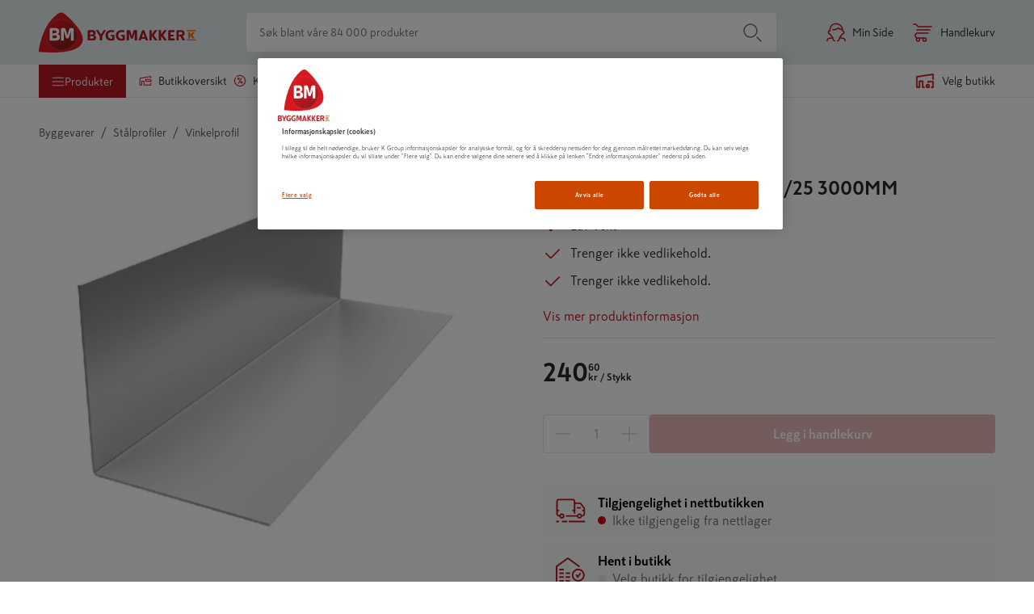

--- FILE ---
content_type: text/html; charset=utf-8
request_url: https://www.byggmakker.no/produkt/stalpr-vinkelprofil-l5025-3000mm/7332169008737
body_size: 78618
content:
<!doctype html>
    <html lang=no>
      <head>
        <script type="text/javascript" src="/ruxitagentjs_ICA7NVfqrux_10329260115094557.js" data-dtconfig="rid=RID_1170205314|rpid=-962947787|domain=byggmakker.no|reportUrl=/rb_bf36707qmy|app=7d9711ea64c6d0eb|cuc=kcmzv8oc|owasp=1|mel=100000|expw=1|featureHash=ICA7NVfqrux|dpvc=1|lastModification=1769396781811|tp=500,50,0|rdnt=1|uxrgce=1|srbbv=2|agentUri=/ruxitagentjs_ICA7NVfqrux_10329260115094557.js"></script><script async src="https://www.googleoptimize.com/optimize.js?id=OPT-TNP6MHJ"></script>
        <meta charset="utf-8" />
        <title data-react-helmet="true">STÅLPR VINKELPROFIL L50/25 3000MM - Byggmakker</title>
        <meta  property="og:title" content="STÅLPR VINKELPROFIL L50/25 3000MM"/><meta  property="og:type" content="product"/><meta  property="og:url" content="https://www.byggmakker.no/produkt/stalpr-vinkelprofil-l5025-3000mm/7332169008737"/><meta  property="og:image:url" content="https://public.keskofiles.com/f/btt/ASSET_MISC_24400443"/><meta  property="og:description" content="STÅLPR VINKELPROFIL L50/25 3000MM, VINKELPROFIL MAGNELIS"/><meta  property="og:locale" content="nb-NO"/><meta data-react-helmet="true" name="description" content="Kjøp STÅLPR VINKELPROFIL L50/25 3000MM hos Byggmakker. Smidig hjemlevering, enkelt å returnere i varehuset og åpent kjøp i 60 dager."/>
        <link data-react-helmet="true" rel="canonical" href="https://www.byggmakker.no/produkt/stalpr-vinkelprofil-l5025-3000mm/7332169008737"/>
        <meta name="viewport" content="width=device-width, initial-scale=1">
        
        <meta name="facebook-domain-verification" content="qp61bc8ipewayvm0isqgpyaurs9mhw" />
        
        <meta name="msapplication-TileColor" content="#ffffff">
        <meta name="msapplication-config" content="/static/images/favicon/browserconfig.xml">
        <meta name="theme-color" content="#b81921">
        
    <script>(function(w,d,s,l,i){w[l]=w[l]||[];w[l].push({'gtm.start':
    new Date().getTime(),event:'gtm.js'});var f=d.getElementsByTagName(s)[0],
    j=d.createElement(s),dl=l!='dataLayer'?'&l='+l:'';j.async=true;j.src=
    'https://www.googletagmanager.com/gtm.js?id='+i+dl;f.parentNode.insertBefore(j,f);
    })(window,document,'script','dataLayer','GTM-N55RZHD');</script>
  
        <link rel="apple-touch-icon" sizes="180x180" href="/static/images/favicon/apple-touch-icon.png">
        <link rel="icon" type="image/png" sizes="32x32" href="/static/images/favicon/favicon-32x32.png">
        <link rel="icon" type="image/png" sizes="16x16" href="/static/images/favicon/favicon-16x16.png">
        <link rel="manifest" href="/static/images/favicon/site.webmanifest">
        <link rel="mask-icon" href="/static/images/favicon/safari-pinned-tab.svg" color="#5bbad5">
        <link rel="shortcut icon" href="/static/images/favicon/favicon-32x32.png">
        <link rel="preload" as="font" href="/static/fonts/SkattaSans-Regular.woff" type="font/woff" crossorigin="anonymous">
        <link rel="preload" as="font" href="/static/fonts/SkattaSans-Bold.woff" type="font/woff" crossorigin="anonymous">
        <link data-chunk="features-products-ProductPageContainer" rel="preload" as="style" href="/static/features-products-ProductPageContainer.9f19bf1b41c9eab4c0a2.css">
<link data-chunk="main" rel="preload" as="style" href="/static/main.786f2a3d5ebc627950f8.css">
<link data-chunk="main" rel="preload" as="script" href="/static/vendor.bundle.3a160d4a3f921d82228d.js">
<link data-chunk="main" rel="preload" as="script" href="/static/main.bundle.2df87abde75521ec8ac5.js">
<link data-chunk="features-products-ProductPageContainer" rel="preload" as="script" href="/static/8385.bundle.af2df7ad030c399b79c5.js">
<link data-chunk="features-products-ProductPageContainer" rel="preload" as="script" href="/static/features-products-ProductPageContainer.bundle.80e6dec17da7587f4b37.js">
        <link data-chunk="main" rel="stylesheet" href="/static/main.786f2a3d5ebc627950f8.css">
<link data-chunk="features-products-ProductPageContainer" rel="stylesheet" href="/static/features-products-ProductPageContainer.9f19bf1b41c9eab4c0a2.css">
        
      </head>
      <body class="preload">
        <div id="root"><div id="app"><a href="#main-content" class="skip-nav">Hopp til innhold</a><div id="toastify-container"><div class="Toastify"></div></div><div class="top-nav-wrapper top-nav-wrapper--sticky"><div class="hide-on-scroll-down hide-on-scroll-down--nav-header hide-on-scroll-down--modal-nav"><nav class="main-header main-header--alter-icon-color" data-cy="main-header"><div class="main-header__content"><div class="k-rauta-logo-container"><a class="nav-link" href="/"><img class="k-rauta-logo-container__logo className" src="/static/images/logo.svg" alt="Byggmakker logo, til startsiden"/></a></div><div class="search-field search-field__content"><div class="search-field__wrapper" data-rac="" data-empty="true"><input type="search" aria-label="Søk blant våre 84 000 produkter" value="" maxLength="100" placeholder="Søk blant våre 84 000 produkter" tabindex="0" id="react-aria-2" aria-describedby="react-aria-4 react-aria-5" class="search-field__input search-field__rounded-element" data-cy="search-field-input" data-rac=""/></div><button data-cy="main-search-button" class="search-field__submit search-field__rounded-element" data-rac="" type="button" tabindex="0" data-react-aria-pressable="true" aria-label="Søk" id="react-aria-6"><svg width="24" height="24" class="icon icon-search icon-search--header-normal-layout" aria-hidden="true" viewBox="0 0 24 24"><title>Search</title><defs><path d="M17.47 18.53a.75.75 0 0 1 1.06-1.06l5 5a.75.75 0 0 1-1.06 1.06l-5-5zm-7.47.22a8.75 8.75 0 1 1 0-17.5 8.75 8.75 0 0 1 0 17.5zm0-1.5a7.25 7.25 0 1 0 0-14.5 7.25 7.25 0 0 0 0 14.5z" id="search"></path></defs><use fill="#000" fill-rule="nonzero" xlink:href="#search"></use></svg></button></div><a class="user-button" aria-label="Min Side" href="/login"><svg width="24" height="24" class="icon icon-human icon-human--user-button" aria-hidden="true" viewBox="0 0 24 24"><title>Human</title><defs><path d="M18.8954503,7.66756384 C18.1502752,4.08972147 15.7334522,2.25 12.0700669,2.25 C7.61525905,2.25 5.00362071,4.97485282 5.00362071,10.24 C5.00362071,10.6542136 4.66783427,10.99 4.25362071,10.99 C3.61658423,10.99 3.16006694,11.2408111 3.16006694,12.08 C3.16006694,12.8609424 3.44662545,13.1469485 4.27475873,13.1702979 C4.49928043,13.1766284 4.70914603,13.283253 4.84665147,13.4608546 C6.10504703,15.0861943 7.34035551,16.7847434 8.55260116,18.5564871 C8.63795204,18.6812307 8.68362071,18.8288519 8.68362071,18.98 C8.68362071,20.35598 9.73150712,21.91 10.2336207,21.91 C10.6478343,21.91 10.9836207,22.2457864 10.9836207,22.66 C10.9836207,23.0742136 10.6478343,23.41 10.2336207,23.41 C8.93184837,23.41 7.56744379,21.6239693 7.25158027,19.7626313 C7.17847104,19.7669066 7.1015789,19.7716128 7.02123908,19.7767735 C6.3192725,19.8218649 5.61785463,19.8862015 4.96681547,19.9727606 C3.77072215,20.1317875 2.88227475,20.3541257 2.54132618,20.5850299 C1.91562957,21.0087772 1.66365566,21.6347107 1.77498634,22.5863174 C1.82311787,22.997725 1.52862442,23.3702551 1.1172168,23.4183867 C0.705809174,23.4665182 0.333279084,23.1720247 0.28514755,22.7606171 C0.111628732,21.277453 0.586787581,20.0971013 1.700206,19.3430489 C2.30124981,18.9359976 3.34162713,18.6756382 4.76912223,18.4858452 C5.34145574,18.4097504 5.94508893,18.3503977 6.55369298,18.3054749 C5.66907597,17.0452645 4.772502,15.8243604 3.86398068,14.6427568 C2.46134135,14.4730746 1.66006694,13.558127 1.66006694,12.08 C1.66006694,11.0138194 2.11822304,10.2503743 2.87943416,9.83216416 C3.09225771,9.71523868 3.30627872,9.63396644 3.51682293,9.58006979 C3.74679504,3.91409254 6.96710144,0.75 12.0700669,0.75 C17.1760069,0.75 20.3968765,3.91356571 20.6268651,9.58006989 C20.8374092,9.63396654 21.0514301,9.71523876 21.2642535,9.83216416 C22.0254646,10.2503743 22.4836207,11.0138194 22.4836207,12.08 C22.4836207,13.558127 21.6823463,14.4730746 20.279707,14.6427568 C19.3747871,15.8196764 18.4817201,17.0355855 17.6005154,18.2904899 C20.0249509,18.4364797 21.6255458,18.7709387 22.4703122,19.3430489 C23.5837306,20.0971013 24.0588895,21.277453 23.8853706,22.7606171 C23.8372391,23.1720247 23.464709,23.4665182 23.0533014,23.4183867 C22.6418938,23.3702551 22.3474003,22.997725 22.3955319,22.5863174 C22.5068625,21.6347107 22.2548886,21.0087772 21.629192,20.5850299 C21.01057,20.1660739 19.4034078,19.8690717 16.893248,19.7558825 C16.5795418,21.6196498 15.2134125,23.41 13.9100669,23.41 C13.4958534,23.41 13.1600669,23.0742136 13.1600669,22.66 C13.1600669,22.2457864 13.4958534,21.91 13.9100669,21.91 C14.4121805,21.91 15.4600669,20.35598 15.4600669,18.98 C15.4600669,18.8288519 15.5057356,18.6812307 15.5910865,18.5564871 C16.8033321,16.7847434 18.0386406,15.0861943 19.2970362,13.4608546 C19.4345416,13.283253 19.6444072,13.1766284 19.8689289,13.1702979 C20.6970622,13.1469485 20.9836207,12.8609424 20.9836207,12.08 C20.9836207,11.2408111 20.5271034,10.99 19.8900669,10.99 C19.4758534,10.99 19.1400669,10.6542136 19.1400669,10.24 C19.1400669,9.86669747 19.1269391,9.5061673 19.1009562,9.15847475 C17.3606434,9.26990877 15.8035608,8.68743946 14.7419948,7.51928018 C13.0389916,9.03432142 9.6712966,9.96767931 7.58809346,9.20278314 C7.19926184,9.06001463 6.99978828,8.62906757 7.1425568,8.24023596 C7.28532531,7.85140434 7.71627237,7.65193078 8.10510398,7.7946993 C9.86459183,8.44073592 13.2802464,7.28753563 14.1661555,5.92786932 C14.4684919,5.46385268 15.1521958,5.47631311 15.4374237,5.95103804 C16.1367353,7.11495171 17.3849398,7.73288375 18.8954503,7.66756384 Z" id="human"></path></defs><use fill="currentColor" fill-rule="nonzero" xlink:href="#human"></use></svg><span class="user-button__text">Min Side</span></a><button class="basket-button" data-cy="basket-button" aria-label="Åpne handlekurv"><span class="basket-button__icon"><svg width="24" height="24" class="icon icon-cart icon-cart--basket-button" aria-hidden="true" viewBox="0 0 24 24"><title>Cart</title><defs><path d="M14.5 18.25a.75.75 0 1 1 0 1.5H5a.75.75 0 0 1-.335-.08C3.085 18.882 2.25 17.629 2.25 16c0-1.628.836-2.881 2.415-3.67A.75.75 0 0 1 5 12.25h14a.75.75 0 1 1 0 1.5H5.184C4.2 14.287 3.75 15.01 3.75 16s.451 1.713 1.434 2.25H14.5zm0 5.5a2.75 2.75 0 1 1 0-5.5 2.75 2.75 0 0 1 0 5.5zm0-1.5a1.25 1.25 0 1 0 0-2.5 1.25 1.25 0 0 0 0 2.5zm-8.003 1.5a2.75 2.75 0 1 1 0-5.5 2.75 2.75 0 0 1 0 5.5zm0-1.5a1.25 1.25 0 1 0 0-2.5 1.25 1.25 0 0 0 0 2.5zM5 9.75a.75.75 0 0 1 0-1.5h16a.75.75 0 1 1 0 1.5H5zm18-5.5a.75.75 0 1 1 0 1.5H6.5a.75.75 0 0 1-.624-.334C4.671 3.609 3.669 2.75 3 2.75H1a.75.75 0 0 1 0-1.5h2c1.262 0 2.523 1.025 3.897 3H23z" id="cart"></path></defs><use fill="#000" fill-rule="nonzero" xlink:href="#cart"></use></svg></span><span class="basket-button__text">Handlekurv</span></button><div><div class="simple-modal-overlay display-none"></div><div class="simple-modal-main display-none"><div class="simple-modal-main__header">existingBasket.modal.title</div><hr/><div class="simple-modal-main__info">existingBasket.modal.text</div><div class="simple-modal-main__body"><button class="button" data-cy="simple-modal-confirm-button">existingBasket.continue</button><button class="button button--light" data-cy="simple-modal-cancel-button">existingBasket.cancel</button></div></div></div></div></nav><div class="hide-on-scroll-down hide-on-scroll-down--product-header hide-on-scroll-down--modal-nav"><div class="new-header-links-container"><div class="new-header-links"><menu class="new-header-links__left-side"><li role="none"><button id="category-modal-menu-button" class="menu-link menu-link__button menu-link--active" data-rac="" type="button" tabindex="0" data-react-aria-pressable="true" aria-haspopup="true" aria-expanded="false"><svg width="16" height="16" class="icon icon-hamburger" aria-hidden="true" viewBox="0 0 24 24"><title>Hamburger</title><defs><path d="M22 18.25a.75.75 0 1 1 0 1.5H2a.75.75 0 1 1 0-1.5h20zm0-7a.75.75 0 1 1 0 1.5H2a.75.75 0 1 1 0-1.5h20zm0-7a.75.75 0 1 1 0 1.5H2a.75.75 0 0 1 0-1.5h20z" id="hamburger"></path></defs><g fill="none" fill-rule="evenodd"><mask fill="#fff"><use xlink:href="#hamburger"></use></mask><use fill="#000" fill-rule="nonzero" xlink:href="#hamburger"></use></g></svg><span>Produkter</span></button></li><li role="none"><a class="action-link" role="menuitem" href="/varehus"><svg width="16" height="16" class="icon icon-store" aria-hidden="true" viewBox="0 0 24 24"><title>Store</title><defs><path d="M13.25 10.25v1.597l.191-.061a.75.75 0 0 1 .567.044l1.159.585 1.251-.593a.75.75 0 0 1 .639-.001l1.28.598 1.22-.593a.75.75 0 0 1 .652-.002l1.236.594.393-.19L20.3 10.25h-7.05zm-.521 3.34a.75.75 0 0 1-.979-.715V9.5a.75.75 0 0 1 .75-.75h8.167a.75.75 0 0 1 .592.29l2.333 3a.75.75 0 0 1-.266 1.135l-1.554.75a.75.75 0 0 1-.65.001l-1.235-.593-1.215.591a.75.75 0 0 1-.646.005l-1.284-.6-1.264.599a.75.75 0 0 1-.66-.008l-1.211-.612-.878.281zm8.521 2.508a.75.75 0 1 1 1.5 0V20a.75.75 0 0 1-.75.75H9.2a.75.75 0 0 1-.75-.75v-6.665h-2.5V20a.75.75 0 0 1-.75.75H2a.75.75 0 0 1-.75-.75V7.38a.75.75 0 0 1 .625-.739l20-3.38A.75.75 0 0 1 22.75 4v2.765a.75.75 0 1 1-1.5 0V4.887L2.75 8.015V19.25h1.7v-6.665a.75.75 0 0 1 .75-.75h4a.75.75 0 0 1 .75.75v6.665h11.3v-3.152z" id="store"></path></defs><g fill="none" fill-rule="evenodd"><mask fill="currentColor"><use xlink:href="#store"></use></mask><use fill="currentColor" fill-rule="nonzero" xlink:href="#store"></use></g></svg>Butikkoversikt</a></li><li role="none"><a class="action-link" role="menuitem" href="/kampanjer"><svg width="16" height="16" class="icon icon-offers" aria-hidden="true" viewBox="0 0 24 24"><title>Offers</title><defs><path d="M7.21083885,3.70492957 L6.92818584,4.3262374 C6.75666218,4.70326857 6.31197061,4.86986533 5.93493944,4.69834166 C5.55790826,4.526818 5.39131151,4.08212643 5.56283518,3.70509526 L6.06732467,2.59616219 C6.20002757,2.30446407 6.5034058,2.12930857 6.82237523,2.16023354 L9.43121609,2.41316794 L11.5640714,0.889699897 C11.8248445,0.703433368 12.1751555,0.703433368 12.4359286,0.889699897 L14.5687839,2.41316794 L17.1776248,2.16023354 C17.4965942,2.12930857 17.7999724,2.30446407 17.9326753,2.59616219 L19.0180482,4.98195185 L21.4038378,6.06732467 C21.6955359,6.20002757 21.8706914,6.5034058 21.8397665,6.82237523 L21.5868321,9.43121609 L23.1103001,11.5640714 C23.2965666,11.8248445 23.2965666,12.1751555 23.1103001,12.4359286 L21.5868321,14.5687839 L21.8397665,17.1776248 C21.8706914,17.4965942 21.6955359,17.7999724 21.4038378,17.9326753 L19.0180482,19.0180482 L17.9326753,21.4038378 C17.7999724,21.6955359 17.4965942,21.8706914 17.1776248,21.8397665 L14.5687839,21.5868321 L12.4359286,23.1103001 C12.1751555,23.2965666 11.8248445,23.2965666 11.5640714,23.1103001 L9.43121609,21.5868321 L6.82237523,21.8397665 C6.5034058,21.8706914 6.20002757,21.6955359 6.06732467,21.4038378 L4.98195185,19.0180482 L2.59616219,17.9326753 C2.30446407,17.7999724 2.12930857,17.4965942 2.16023354,17.1776248 L2.41316794,14.5687839 L0.889699897,12.4359286 C0.703433368,12.1751555 0.703433368,11.8248445 0.889699897,11.5640714 L2.41316794,9.43121609 L2.16023354,6.82237523 C2.12930857,6.5034058 2.30446407,6.20002757 2.59616219,6.06732467 L3.6989769,5.56561862 C4.07600807,5.39409495 4.52069964,5.5606917 4.6922233,5.93772288 C4.86374697,6.31475405 4.69715022,6.75944562 4.32011904,6.93096928 L3.70492957,7.21083885 L3.93328162,9.5661301 C3.95076449,9.74645361 3.90238437,9.92701067 3.79708201,10.074434 L2.42167771,12 L3.79708201,13.925566 C3.90238437,14.0729893 3.95076449,14.2535464 3.93328162,14.4338699 L3.70492957,16.7891611 L5.85884765,17.7690481 C6.02375382,17.8440692 6.15593076,17.9762462 6.23095191,18.1411524 L7.21083885,20.2950704 L9.5661301,20.0667184 C9.74645361,20.0492355 9.92701067,20.0976156 10.074434,20.202918 L12,21.5783223 L13.925566,20.202918 C14.0729893,20.0976156 14.2535464,20.0492355 14.4338699,20.0667184 L16.7891611,20.2950704 L17.7690481,18.1411524 C17.8440692,17.9762462 17.9762462,17.8440692 18.1411524,17.7690481 L20.2950704,16.7891611 L20.0667184,14.4338699 C20.0492355,14.2535464 20.0976156,14.0729893 20.202918,13.925566 L21.5783223,12 L20.202918,10.074434 C20.0976156,9.92701067 20.0492355,9.74645361 20.0667184,9.5661301 L20.2950704,7.21083885 L18.1411524,6.23095191 C17.9762462,6.15593076 17.8440692,6.02375382 17.7690481,5.85884765 L16.7891611,3.70492957 L14.4338699,3.93328162 C14.2535464,3.95076449 14.0729893,3.90238437 13.925566,3.79708201 L12,2.42167771 L10.074434,3.79708201 C9.92701067,3.90238437 9.74645361,3.95076449 9.5661301,3.93328162 L7.21083885,3.70492957 Z M9.89951905,17.1381397 C9.69241227,17.4968592 9.23371947,17.6197656 8.875,17.4126588 C8.51628053,17.205552 8.39337417,16.7468592 8.60048095,16.3881397 L14.1004809,6.86186028 C14.3075877,6.50314081 14.7662805,6.38023445 15.125,6.58734123 C15.4837195,6.79444801 15.6066258,7.25314081 15.3995191,7.61186028 L9.89951905,17.1381397 Z M14.9641016,17.1160254 C13.7214609,17.1160254 12.7141016,16.1086661 12.7141016,14.8660254 C12.7141016,13.6233847 13.7214609,12.6160254 14.9641016,12.6160254 C16.2067423,12.6160254 17.2141016,13.6233847 17.2141016,14.8660254 C17.2141016,16.1086661 16.2067423,17.1160254 14.9641016,17.1160254 Z M14.9641016,15.6160254 C15.3783152,15.6160254 15.7141016,15.280239 15.7141016,14.8660254 C15.7141016,14.4518118 15.3783152,14.1160254 14.9641016,14.1160254 C14.5498881,14.1160254 14.2141016,14.4518118 14.2141016,14.8660254 C14.2141016,15.280239 14.5498881,15.6160254 14.9641016,15.6160254 Z M8.41089838,10.2165064 C7.33473998,9.59518601 6.96602088,8.2191076 7.58734123,7.14294919 C8.20866157,6.06679079 9.58473998,5.69807169 10.6608984,6.31939203 C11.7370568,6.94071238 12.1057759,8.31679079 11.4844555,9.39294919 C10.8631352,10.4691076 9.48705679,10.8378267 8.41089838,10.2165064 Z M9.16089838,8.91746825 C9.51961785,9.12457503 9.97831066,9.00166866 10.1854174,8.64294919 C10.3925242,8.28422972 10.2696179,7.82553692 9.91089838,7.61843014 C9.55217892,7.41132336 9.09348611,7.53422972 8.88637933,7.89294919 C8.67927255,8.25166866 8.80217892,8.71036146 9.16089838,8.91746825 Z" id="icon-offers"></path></defs><g fill="none" fill-rule="evenodd"><mask id="icon-offers" fill="#fff"><use xlink:href="#icon-offers"></use></mask><use fill="#000" fill-rule="nonzero" xlink:href="#icon-offers"></use></g></svg>Kampanjer</a></li><li role="none"><a class="action-link" role="menuitem" href="/tjenester/tjenester"><svg viewBox="0 0 188.976 188.976" height="20" width="20" class="icon icon-assembly-service" aria-hidden="true"><title>Kokoamispalvelu</title><defs><clipPath id="a" clipPathUnits="userSpaceOnUse"><path d="M0 141.732h141.732V0H0z"></path></clipPath></defs><g clip-path="url(#a)" transform="matrix(1.33333 0 0 -1.33333 0 188.976) scale(1.6) translate(-30, -25)"><path d="M101.71 77.293c-2.877-3.96-7.929-5.707-12.647-4.425l-6.767 4.923c-2.669 4.089-2.568 9.427.306 13.384A11.814 11.814 0 0 0 92.76 96.02l-6.553-9.029a1.063 1.063 0 0 1 .236-1.485l8.697-6.314a1.062 1.062 0 0 1 1.484.235l6.555 9.024c1.403-3.674.908-7.89-1.468-11.157l1.552-1.128zM87.152 60.516l-5.808-7.989a8.842 8.842 0 0 0-5.81-3.558 8.843 8.843 0 0 0-6.623 1.591l-5.48 3.985a2.94 2.94 0 0 0-1.18 1.928c-.125.779.063 1.56.527 2.197l8.27 11.379 3.38-2.458a10.915 10.915 0 0 1 6.44-2.102c2.091 0 4.236.632 6.15 1.89a5.664 5.664 0 0 0 1.156-2.607 5.684 5.684 0 0 0-1.022-4.256m17.82 32.529l-.65.947a1.064 1.064 0 0 1-1.737.023l-7.417-10.209-4.349 3.157 7.413 10.213a1.063 1.063 0 0 1-.559 1.644l-1.1.326c-6.31 1.866-13.146-.453-17.006-5.768-2.479-3.413-3.382-7.607-2.738-11.61L61.937 92.601l-.004-.005-4.055 2.96a1.063 1.063 0 0 1-1.485-.232l-.958-1.312a1.063 1.063 0 0 1 .232-1.485l3.067-2.239-17.307-23.694a2.946 2.946 0 0 0-1.937-1.181 2.954 2.954 0 0 0-2.205.536l-.612.45a1.063 1.063 0 0 1-1.484-.233l-.958-1.311a1.063 1.063 0 0 1 .233-1.486l.61-.449a6.673 6.673 0 0 1 4.993-1.213c1.586.248 2.98 1.058 4.016 2.258l8.374-6.09a1.063 1.063 0 0 1 1.484.233l.958 1.312a1.063 1.063 0 0 1-.234 1.486l-8.327 6.055L61.77 88.086l23.684-17.231a7.261 7.261 0 0 0-4.48-1.615c-1.634-.03-3.219.571-4.54 1.531l-3.45 2.506-1.425 1.035c-.373.271-.879.27-1.25-.002l-.479-.348c-4.239-3.095-5.972-2.837-8.25-1.093l-.674.494a1.063 1.063 0 0 1-1.484-.233l-.958-1.311a1.064 1.064 0 0 1 .233-1.487l.673-.49c1.92-1.451 3.704-2.015 5.453-1.979l-5.078-6.986a6.66 6.66 0 0 1-1.199-4.99c.181-1.14.666-2.173 1.358-3.058l-6.673-9.193a1.063 1.063 0 0 1 .86-1.687H56.1c.34 0 .66.163.86.438l5.81 8.004 3.937-2.864c.308-.223.64-.397.962-.59l-2.395-3.301a1.063 1.063 0 0 1 .86-1.687h2.007c.34 0 .66.163.86.438l2.244 3.092c.94-.223 1.897-.373 2.873-.373.665 0 1.334.053 2.003.158a12.573 12.573 0 0 1 8.257 5.057l5.808 7.989a9.408 9.408 0 0 1 1.692 7.047 9.438 9.438 0 0 1-1.259 3.44c.511-.051 1.022-.11 1.531-.11 4.895 0 9.624 2.314 12.594 6.402v-.001c3.864 5.315 3.956 12.531.23 17.957" fill="#cb4700"></path></g></svg>tjenester</a></li><li role="none"><a class="action-link" role="menuitem" href="/proff"><svg width="16" height="16" class="icon icon-account" aria-hidden="true" viewBox="0 0 24 24"><title>Account</title><defs><path d="M18.895 7.668C18.15 4.09 15.733 2.25 12.07 2.25c-4.455 0-7.066 2.725-7.066 7.99a.75.75 0 0 1-.75.75c-.637 0-1.094.25-1.094 1.09 0 .78.287 1.067 1.115 1.09a.75.75 0 0 1 .572.29 107.219 107.219 0 0 1 3.706 5.096.75.75 0 0 1 .13.424c0 1.376 1.049 2.93 1.55 2.93a.75.75 0 1 1 0 1.5c-1.301 0-2.666-1.786-2.981-3.647l-.23.014c-.703.045-1.404.11-2.055.196-1.196.159-2.085.381-2.426.612-.625.424-.877 1.05-.766 2.001a.75.75 0 0 1-1.49.175c-.173-1.484.302-2.664 1.415-3.418.601-.407 1.642-.667 3.07-.857a30.94 30.94 0 0 1 1.784-.18 104.625 104.625 0 0 0-2.69-3.663c-1.403-.17-2.204-1.085-2.204-2.563 0-1.066.458-1.83 1.22-2.248a2.72 2.72 0 0 1 .637-.252C3.747 3.914 6.967.75 12.07.75c5.106 0 8.327 3.164 8.557 8.83.21.054.424.135.637.252.761.418 1.22 1.182 1.22 2.248 0 1.478-.802 2.393-2.204 2.563a104.605 104.605 0 0 0-2.68 3.647c2.425.146 4.026.48 4.87 1.053 1.114.754 1.589 1.934 1.415 3.418a.75.75 0 1 1-1.49-.175c.112-.951-.14-1.577-.766-2.001-.618-.419-2.226-.716-4.736-.83-.313 1.865-1.68 3.655-2.983 3.655a.75.75 0 0 1 0-1.5c.502 0 1.55-1.554 1.55-2.93a.75.75 0 0 1 .131-.424 107.219 107.219 0 0 1 3.706-5.095.75.75 0 0 1 .572-.29c.828-.024 1.115-.31 1.115-1.091 0-.84-.457-1.09-1.094-1.09a.75.75 0 0 1-.75-.75c0-.373-.013-.734-.039-1.082-1.74.112-3.297-.47-4.359-1.639-1.703 1.515-5.07 2.449-7.154 1.684a.75.75 0 1 1 .517-1.408c1.76.646 5.175-.507 6.061-1.867a.75.75 0 0 1 1.271.023c.7 1.164 1.948 1.782 3.458 1.717z" id="icon-account"></path></defs><g fill="none" fill-rule="evenodd"><mask id="icon-account" fill="#fff"><use xlink:href="#icon-account"></use></mask><use fill="#000" fill-rule="nonzero" xlink:href="#icon-account"></use></g></svg>Proff</a></li></menu><div class="new-header-links__right-side"><div class="store-button store-button--highlighted" data-cy="store-selector-view-button"><button class="store-selector-button store-selector-button-desktop" data-cy="store-selector-button" aria-label="Velg en butikk. Ingen butikk valgt."><span class="store-selector-button-image"><svg width="24" height="24" class="icon icon-selectStore" aria-hidden="true" viewBox="0 0 24 24"><title>Velg butikk</title><defs><path d="M22.75,4.00007692 L22.75,10.0000769 C22.75,10.4142905 22.4142136,10.7500769 22,10.7500769 C21.5857864,10.7500769 21.25,10.4142905 21.25,10.0000769 L21.25,4.87096749 L2.75,7.64596749 L2.75,19.2500769 L4.45,19.2500769 L4.45,12.5854428 C4.45,12.1712292 4.78578644,11.8354428 5.2,11.8354428 L9.2,11.8354428 C9.61421356,11.8354428 9.95,12.1712292 9.95,12.5854428 L9.95,19.2500769 L11,19.2500769 C11.4142136,19.2500769 11.75,19.5858634 11.75,20.0000769 C11.75,20.4142905 11.4142136,20.7500769 11,20.7500769 L9.2,20.7500769 C8.78578644,20.7500769 8.45,20.4142905 8.45,20.0000769 L8.45,13.3354428 L5.95,13.3354428 L5.95,20.0000769 C5.95,20.4142905 5.61421356,20.7500769 5.2,20.7500769 L2,20.7500769 C1.58578644,20.7500769 1.25,20.4142905 1.25,20.0000769 L1.25,7.00007692 C1.25,6.62882961 1.52160469,6.31344565 1.88874466,6.25837466 L21.8887447,3.25837466 C22.3421978,3.19035669 22.75,3.54155082 22.75,4.00007692 Z M17,16.2500769 C17.4142136,16.2500769 17.75,16.5858634 17.75,17.0000769 L17.75,20.0000769 C17.75,20.4142905 17.4142136,20.7500769 17,20.7500769 L14,20.7500769 C13.5857864,20.7500769 13.25,20.4142905 13.25,20.0000769 L13.25,17.0000769 C13.25,16.5858634 13.5857864,16.2500769 14,16.2500769 L17,16.2500769 Z M22,12.2500769 C22.4142136,12.2500769 22.75,12.5858634 22.75,13.0000769 L22.75,20.0000769 C22.75,20.4142905 22.4142136,20.7500769 22,20.7500769 L20,20.7500769 C19.5857864,20.7500769 19.25,20.4142905 19.25,20.0000769 C19.25,19.5858634 19.5857864,19.2500769 20,19.2500769 L21.25,19.2500769 L21.25,13.7500769 L16.75,13.7500769 L16.75,14.0146595 C16.75,14.4288731 16.4142136,14.7646595 16,14.7646595 C15.5857864,14.7646595 15.25,14.4288731 15.25,14.0146595 L15.25,13.0000769 C15.25,12.5858634 15.5857864,12.2500769 16,12.2500769 L22,12.2500769 Z M16.25,17.7500769 L14.75,17.7500769 L14.75,19.2500769 L16.25,19.2500769 L16.25,17.7500769 Z" id="selectStore"></path></defs><g fill="none" fill-rule="evenodd"><mask fill="#fff"><use xlink:href="#selectStore"></use></mask><use fill="#fff" fill-rule="nonzero" xlink:href="#selectStore"></use></g></svg></span><span data-store-name="Velg butikk" class="store-selector-button-text">Velg butikk</span></button></div></div></div></div></div></div><div class="hide-on-scroll-down"><header class="mobile-nav-header-no" data-cy="mobile-nav"><div class="mobile-nav-header-no__icons-container"><div class="mobile-nav-header-no__top"><div class="k-rauta-logo-container"><a class="nav-link" href="/"><img class="className" src="/static/images/logo.svg" alt="Byggmakker logo, til startsiden"/></a></div></div><div class="mobile-nav-header-no__top"><div class="store-button store-button--highlighted" data-cy="store-selector-view-button"><div class="mobile-nav-header-no__menu"><svg width="24" height="24" class="icon icon-selectStore" aria-hidden="true" viewBox="0 0 24 24"><title>SelectStore</title><defs><path d="M22.75,4.00007692 L22.75,10.0000769 C22.75,10.4142905 22.4142136,10.7500769 22,10.7500769 C21.5857864,10.7500769 21.25,10.4142905 21.25,10.0000769 L21.25,4.87096749 L2.75,7.64596749 L2.75,19.2500769 L4.45,19.2500769 L4.45,12.5854428 C4.45,12.1712292 4.78578644,11.8354428 5.2,11.8354428 L9.2,11.8354428 C9.61421356,11.8354428 9.95,12.1712292 9.95,12.5854428 L9.95,19.2500769 L11,19.2500769 C11.4142136,19.2500769 11.75,19.5858634 11.75,20.0000769 C11.75,20.4142905 11.4142136,20.7500769 11,20.7500769 L9.2,20.7500769 C8.78578644,20.7500769 8.45,20.4142905 8.45,20.0000769 L8.45,13.3354428 L5.95,13.3354428 L5.95,20.0000769 C5.95,20.4142905 5.61421356,20.7500769 5.2,20.7500769 L2,20.7500769 C1.58578644,20.7500769 1.25,20.4142905 1.25,20.0000769 L1.25,7.00007692 C1.25,6.62882961 1.52160469,6.31344565 1.88874466,6.25837466 L21.8887447,3.25837466 C22.3421978,3.19035669 22.75,3.54155082 22.75,4.00007692 Z M17,16.2500769 C17.4142136,16.2500769 17.75,16.5858634 17.75,17.0000769 L17.75,20.0000769 C17.75,20.4142905 17.4142136,20.7500769 17,20.7500769 L14,20.7500769 C13.5857864,20.7500769 13.25,20.4142905 13.25,20.0000769 L13.25,17.0000769 C13.25,16.5858634 13.5857864,16.2500769 14,16.2500769 L17,16.2500769 Z M22,12.2500769 C22.4142136,12.2500769 22.75,12.5858634 22.75,13.0000769 L22.75,20.0000769 C22.75,20.4142905 22.4142136,20.7500769 22,20.7500769 L20,20.7500769 C19.5857864,20.7500769 19.25,20.4142905 19.25,20.0000769 C19.25,19.5858634 19.5857864,19.2500769 20,19.2500769 L21.25,19.2500769 L21.25,13.7500769 L16.75,13.7500769 L16.75,14.0146595 C16.75,14.4288731 16.4142136,14.7646595 16,14.7646595 C15.5857864,14.7646595 15.25,14.4288731 15.25,14.0146595 L15.25,13.0000769 C15.25,12.5858634 15.5857864,12.2500769 16,12.2500769 L22,12.2500769 Z M16.25,17.7500769 L14.75,17.7500769 L14.75,19.2500769 L16.25,19.2500769 L16.25,17.7500769 Z" id="selectStore"></path></defs><g fill="none" fill-rule="evenodd"><mask fill="#cb4700"><use xlink:href="#selectStore"></use></mask><use fill="#cb4700" fill-rule="nonzero" xlink:href="#selectStore"></use></g></svg><span class="mobile-nav-header-no__menu-text">Butikk</span></div></div><a class="mobile-nav-header-no__menu" href="/login"><svg width="24" height="24" class="icon icon-human" aria-hidden="true" viewBox="0 0 24 24"><title>Human</title><defs><path d="M18.8954503,7.66756384 C18.1502752,4.08972147 15.7334522,2.25 12.0700669,2.25 C7.61525905,2.25 5.00362071,4.97485282 5.00362071,10.24 C5.00362071,10.6542136 4.66783427,10.99 4.25362071,10.99 C3.61658423,10.99 3.16006694,11.2408111 3.16006694,12.08 C3.16006694,12.8609424 3.44662545,13.1469485 4.27475873,13.1702979 C4.49928043,13.1766284 4.70914603,13.283253 4.84665147,13.4608546 C6.10504703,15.0861943 7.34035551,16.7847434 8.55260116,18.5564871 C8.63795204,18.6812307 8.68362071,18.8288519 8.68362071,18.98 C8.68362071,20.35598 9.73150712,21.91 10.2336207,21.91 C10.6478343,21.91 10.9836207,22.2457864 10.9836207,22.66 C10.9836207,23.0742136 10.6478343,23.41 10.2336207,23.41 C8.93184837,23.41 7.56744379,21.6239693 7.25158027,19.7626313 C7.17847104,19.7669066 7.1015789,19.7716128 7.02123908,19.7767735 C6.3192725,19.8218649 5.61785463,19.8862015 4.96681547,19.9727606 C3.77072215,20.1317875 2.88227475,20.3541257 2.54132618,20.5850299 C1.91562957,21.0087772 1.66365566,21.6347107 1.77498634,22.5863174 C1.82311787,22.997725 1.52862442,23.3702551 1.1172168,23.4183867 C0.705809174,23.4665182 0.333279084,23.1720247 0.28514755,22.7606171 C0.111628732,21.277453 0.586787581,20.0971013 1.700206,19.3430489 C2.30124981,18.9359976 3.34162713,18.6756382 4.76912223,18.4858452 C5.34145574,18.4097504 5.94508893,18.3503977 6.55369298,18.3054749 C5.66907597,17.0452645 4.772502,15.8243604 3.86398068,14.6427568 C2.46134135,14.4730746 1.66006694,13.558127 1.66006694,12.08 C1.66006694,11.0138194 2.11822304,10.2503743 2.87943416,9.83216416 C3.09225771,9.71523868 3.30627872,9.63396644 3.51682293,9.58006979 C3.74679504,3.91409254 6.96710144,0.75 12.0700669,0.75 C17.1760069,0.75 20.3968765,3.91356571 20.6268651,9.58006989 C20.8374092,9.63396654 21.0514301,9.71523876 21.2642535,9.83216416 C22.0254646,10.2503743 22.4836207,11.0138194 22.4836207,12.08 C22.4836207,13.558127 21.6823463,14.4730746 20.279707,14.6427568 C19.3747871,15.8196764 18.4817201,17.0355855 17.6005154,18.2904899 C20.0249509,18.4364797 21.6255458,18.7709387 22.4703122,19.3430489 C23.5837306,20.0971013 24.0588895,21.277453 23.8853706,22.7606171 C23.8372391,23.1720247 23.464709,23.4665182 23.0533014,23.4183867 C22.6418938,23.3702551 22.3474003,22.997725 22.3955319,22.5863174 C22.5068625,21.6347107 22.2548886,21.0087772 21.629192,20.5850299 C21.01057,20.1660739 19.4034078,19.8690717 16.893248,19.7558825 C16.5795418,21.6196498 15.2134125,23.41 13.9100669,23.41 C13.4958534,23.41 13.1600669,23.0742136 13.1600669,22.66 C13.1600669,22.2457864 13.4958534,21.91 13.9100669,21.91 C14.4121805,21.91 15.4600669,20.35598 15.4600669,18.98 C15.4600669,18.8288519 15.5057356,18.6812307 15.5910865,18.5564871 C16.8033321,16.7847434 18.0386406,15.0861943 19.2970362,13.4608546 C19.4345416,13.283253 19.6444072,13.1766284 19.8689289,13.1702979 C20.6970622,13.1469485 20.9836207,12.8609424 20.9836207,12.08 C20.9836207,11.2408111 20.5271034,10.99 19.8900669,10.99 C19.4758534,10.99 19.1400669,10.6542136 19.1400669,10.24 C19.1400669,9.86669747 19.1269391,9.5061673 19.1009562,9.15847475 C17.3606434,9.26990877 15.8035608,8.68743946 14.7419948,7.51928018 C13.0389916,9.03432142 9.6712966,9.96767931 7.58809346,9.20278314 C7.19926184,9.06001463 6.99978828,8.62906757 7.1425568,8.24023596 C7.28532531,7.85140434 7.71627237,7.65193078 8.10510398,7.7946993 C9.86459183,8.44073592 13.2802464,7.28753563 14.1661555,5.92786932 C14.4684919,5.46385268 15.1521958,5.47631311 15.4374237,5.95103804 C16.1367353,7.11495171 17.3849398,7.73288375 18.8954503,7.66756384 Z" id="human"></path></defs><use fill="#cb4700" fill-rule="nonzero" xlink:href="#human"></use></svg><span class="mobile-nav-header-no__menu-text">Logg inn</span></a><div class="mobile-nav-header-no__menu"><button class="basket-button" data-cy="basket-button" aria-label="Åpne handlekurv"><span class="basket-button__icon"><svg width="24" height="24" class="icon icon-cart icon-cart--basket-button" aria-hidden="true" viewBox="0 0 24 24"><title>Cart</title><defs><path d="M14.5 18.25a.75.75 0 1 1 0 1.5H5a.75.75 0 0 1-.335-.08C3.085 18.882 2.25 17.629 2.25 16c0-1.628.836-2.881 2.415-3.67A.75.75 0 0 1 5 12.25h14a.75.75 0 1 1 0 1.5H5.184C4.2 14.287 3.75 15.01 3.75 16s.451 1.713 1.434 2.25H14.5zm0 5.5a2.75 2.75 0 1 1 0-5.5 2.75 2.75 0 0 1 0 5.5zm0-1.5a1.25 1.25 0 1 0 0-2.5 1.25 1.25 0 0 0 0 2.5zm-8.003 1.5a2.75 2.75 0 1 1 0-5.5 2.75 2.75 0 0 1 0 5.5zm0-1.5a1.25 1.25 0 1 0 0-2.5 1.25 1.25 0 0 0 0 2.5zM5 9.75a.75.75 0 0 1 0-1.5h16a.75.75 0 1 1 0 1.5H5zm18-5.5a.75.75 0 1 1 0 1.5H6.5a.75.75 0 0 1-.624-.334C4.671 3.609 3.669 2.75 3 2.75H1a.75.75 0 0 1 0-1.5h2c1.262 0 2.523 1.025 3.897 3H23z" id="cart"></path></defs><use fill="#000" fill-rule="nonzero" xlink:href="#cart"></use></svg></span><span class="basket-button__text">Handlekurv</span></button><div><div class="simple-modal-overlay display-none"></div><div class="simple-modal-main display-none"><div class="simple-modal-main__header">existingBasket.modal.title</div><hr/><div class="simple-modal-main__info">existingBasket.modal.text</div><div class="simple-modal-main__body"><button class="button" data-cy="simple-modal-confirm-button">existingBasket.continue</button><button class="button button--light" data-cy="simple-modal-cancel-button">existingBasket.cancel</button></div></div></div><span class="mobile-nav-header-no__menu-text">Kasse</span></div></div></div><div class="mobile-search-nav-header"><button class="mobile-nav-header-no__menu" data-cy="mobile-nav-button"><svg width="24" height="24" class="icon icon-hamburger" aria-hidden="true" viewBox="0 0 24 24"><title>Hamburger</title><defs><path d="M22 18.25a.75.75 0 1 1 0 1.5H2a.75.75 0 1 1 0-1.5h20zm0-7a.75.75 0 1 1 0 1.5H2a.75.75 0 1 1 0-1.5h20zm0-7a.75.75 0 1 1 0 1.5H2a.75.75 0 0 1 0-1.5h20z" id="hamburger"></path></defs><g fill="none" fill-rule="evenodd"><mask fill="#fff"><use xlink:href="#hamburger"></use></mask><use fill="#000" fill-rule="nonzero" xlink:href="#hamburger"></use></g></svg><span class="mobile-nav-header-no__menu-text">Meny</span></button><div class="mobile-search-field"><div class="mobile-search-field__wrapper mobile-search-field__wrapper--mobile"><button class="mobile-search-field__submit mobile-search-field__rounded-element" data-rac="" type="button" tabindex="0" data-react-aria-pressable="true" aria-label="Søk" id="react-aria-10"><svg width="21.5" height="24" class="icon icon-search icon-search--header-normal-layout" aria-hidden="true" viewBox="0 0 24 24"><title>Search</title><defs><path d="M17.47 18.53a.75.75 0 0 1 1.06-1.06l5 5a.75.75 0 0 1-1.06 1.06l-5-5zm-7.47.22a8.75 8.75 0 1 1 0-17.5 8.75 8.75 0 0 1 0 17.5zm0-1.5a7.25 7.25 0 1 0 0-14.5 7.25 7.25 0 0 0 0 14.5z" id="search"></path></defs><use fill="#000" fill-rule="nonzero" xlink:href="#search"></use></svg></button><div class="mobile-search-field__container" data-rac="" data-empty="true"><input type="search" aria-label="Søk blant våre 84 000 produkter" value="" maxLength="100" placeholder="Søk blant våre 84 000 produkter" tabindex="0" id="react-aria-12" aria-describedby="react-aria-14 react-aria-15" class="mobile-search-field__input mobile-search-field__rounded-element" data-rac=""/></div><div class="barcode-scanner-container"><button type="button" class="barcode-scanner-button" aria-label="Åpne strekkodeskanner"><svg width="24" height="24" class="icon icon-scan barcode-scanner-container__barcode-icon" aria-hidden="true" viewBox="0 0 24 24" fill="none"><title>Scan</title><path fill="currentColor" fill-rule="evenodd" d="M20.75,6.75 L19.5353314,6.75 C19.1211179,6.75 18.7853314,6.41421356 18.7853314,6 C18.7853314,5.58578644 19.1211179,5.25 19.5353314,5.25 L21.5,5.25 C21.9142136,5.25 22.25,5.58578644 22.25,6 L22.25,19 C22.25,19.4142136 21.9142136,19.75 21.5,19.75 L19.5,19.75 C19.0857864,19.75 18.75,19.4142136 18.75,19 C18.75,18.5857864 19.0857864,18.25 19.5,18.25 L20.75,18.25 L20.75,6.75 Z M3.25,18.25 L4.5,18.25 C4.91421356,18.25 5.25,18.5857864 5.25,19 C5.25,19.4142136 4.91421356,19.75 4.5,19.75 L2.5,19.75 C2.08578644,19.75 1.75,19.4142136 1.75,19 L1.75,6 C1.75,5.58578644 2.08578644,5.25 2.5,5.25 L4.46466858,5.25 C4.87888214,5.25 5.21466858,5.58578644 5.21466858,6 C5.21466858,6.41421356 4.87888214,6.75 4.46466858,6.75 L3.25,6.75 L3.25,18.25 Z M6,8.5 L7,8.5 C7.55228475,8.5 8,8.94771525 8,9.5 L8,15.5 C8,16.0522847 7.55228475,16.5 7,16.5 L6,16.5 C5.44771525,16.5 5,16.0522847 5,15.5 L5,9.5 C5,8.94771525 5.44771525,8.5 6,8.5 Z M12,8.5 C12.5522847,8.5 13,8.94771525 13,9.5 L13,15.5 C13,16.0522847 12.5522847,16.5 12,16.5 C11.4477153,16.5 11,16.0522847 11,15.5 L11,9.5 C11,8.94771525 11.4477153,8.5 12,8.5 Z M16.5,8.5 C16.7761424,8.5 17,8.72385763 17,9 L17,16 C17,16.2761424 16.7761424,16.5 16.5,16.5 C16.2238576,16.5 16,16.2761424 16,16 L16,9 C16,8.72385763 16.2238576,8.5 16.5,8.5 Z M18.5,8.5 C18.7761424,8.5 19,8.72385763 19,9 L19,16 C19,16.2761424 18.7761424,16.5 18.5,16.5 C18.2238576,16.5 18,16.2761424 18,16 L18,9 C18,8.72385763 18.2238576,8.5 18.5,8.5 Z M14.5,8.5 C14.7761424,8.5 15,8.72385763 15,9 L15,16 C15,16.2761424 14.7761424,16.5 14.5,16.5 C14.2238576,16.5 14,16.2761424 14,16 L14,9 C14,8.72385763 14.2238576,8.5 14.5,8.5 Z M9.5,8.5 C9.77614237,8.5 10,8.72385763 10,9 L10,16 C10,16.2761424 9.77614237,16.5 9.5,16.5 C9.22385763,16.5 9,16.2761424 9,16 L9,9 C9,8.72385763 9.22385763,8.5 9.5,8.5 Z"></path></svg></button></div></div></div></div></header></div></div><div><main id="main-content"><div class="main-content main-content--product-page product-page" data-cy="product-page"><div class="product-page__breadcrumbs" data-cy="product-page-breadcrumbs"><a class="breadcrumb-link breadcrumb-link--inline breadcrumb-link--inline--gray" href="/kategori/byggevarer"><span class="breadcrumb-link__text breadcrumb-link__text--gray">Byggevarer</span></a><span class="breadcrumb-link-separator">/</span><a class="breadcrumb-link breadcrumb-link--inline breadcrumb-link--inline--gray" href="/kategori/byggevarer/stalprofiler"><span class="breadcrumb-link__text breadcrumb-link__text--gray">Stålprofiler</span></a><span class="breadcrumb-link-separator">/</span><a class="breadcrumb-link breadcrumb-link--inline breadcrumb-link--inline--gray" href="/kategori/byggevarer/stalprofiler/vinkelprofil"><span class="breadcrumb-link__text breadcrumb-link__text--gray">Vinkelprofil</span></a></div><div class="product-page__main-content"><div class="product-page__top-row product-page__row"><div class="product-page__info-section"><div><div class="product-images-and-videos" role="region" aria-label="Bildekarusell"><p class="product-images-and-videos__hidden-text">Detaljert beskrivelse finnes i produktbeskrivelsen</p><div class="product-images-and-videos__badge-container"></div><div role="alert" aria-live="polite" class="aria-live-container"></div><div class=""><div class="carousel" aria-label="Produktbildekarusell"><div class="slick-slider product-images-and-videos__slider slick-initialized"><div class="slick-list"><div class="slick-track" style="width:100%;left:0%"><div data-index="0" class="slick-slide slick-active slick-current" tabindex="-1" aria-hidden="false" style="outline:none;width:100%"><div><div class="product-images-and-videos__media" tabindex="-1" style="width:100%;display:inline-block"><button class="active-product-image" data-cy="active-product-image" aria-label="Åpne større visning" tabindex="0"><div><div class="react-transform-wrapper transform-component-module_wrapper__7HFJe "><div class="react-transform-component transform-component-module_content__uCDPE "><img loading="lazy" src="https://public.keskofiles.com/f/btt/ASSET_MISC_24400443?auto=format&amp;bg=fff&amp;dpr=1&amp;fit=fill&amp;h=558&amp;q=80&amp;w=558" alt="Produktbilde 1" height="558" width="558"/></div></div></div></button></div></div></div></div></div></div></div></div></div></div><div class="product-page__top-info" data-cy="product-page-top-info"><div class="product-heading "><h1 class="product-heading__product-name " data-cy="product-heading-product-name">STÅLPR VINKELPROFIL L50/25 3000MM</h1><a class="product-heading__brand-name" href="/varemerke/norgips-norge-as">Norgips Norge AS</a></div><div class="product-advantages"><ul><li><span class="product-advantages--icon"><svg width="24" height="24" class="icon icon-checked" aria-hidden="true" viewBox="0 0 24 24"><title>Checked</title><path fill-rule="evenodd" clip-rule="evenodd" d="M9.72949 16.4493L19.7092 6.46967C20.0021 6.17678 20.4769 6.17678 20.7698 6.46967C21.0627 6.76256 21.0627 7.23744 20.7698 7.53033L10.2598 18.0403C9.96693 18.3332 9.49206 18.3332 9.19916 18.0403L3.23041 12.0716C2.93752 11.7787 2.93752 11.3038 3.23041 11.0109C3.52331 10.718 3.99818 10.718 4.29107 11.0109L9.72949 16.4493Z" fill="#fff"></path></svg></span><span class="product-advantages--text">Lav vekt</span></li><li><span class="product-advantages--icon"><svg width="24" height="24" class="icon icon-checked" aria-hidden="true" viewBox="0 0 24 24"><title>Checked</title><path fill-rule="evenodd" clip-rule="evenodd" d="M9.72949 16.4493L19.7092 6.46967C20.0021 6.17678 20.4769 6.17678 20.7698 6.46967C21.0627 6.76256 21.0627 7.23744 20.7698 7.53033L10.2598 18.0403C9.96693 18.3332 9.49206 18.3332 9.19916 18.0403L3.23041 12.0716C2.93752 11.7787 2.93752 11.3038 3.23041 11.0109C3.52331 10.718 3.99818 10.718 4.29107 11.0109L9.72949 16.4493Z" fill="#fff"></path></svg></span><span class="product-advantages--text">Trenger ikke vedlikehold.</span></li><li><span class="product-advantages--icon"><svg width="24" height="24" class="icon icon-checked" aria-hidden="true" viewBox="0 0 24 24"><title>Checked</title><path fill-rule="evenodd" clip-rule="evenodd" d="M9.72949 16.4493L19.7092 6.46967C20.0021 6.17678 20.4769 6.17678 20.7698 6.46967C21.0627 6.76256 21.0627 7.23744 20.7698 7.53033L10.2598 18.0403C9.96693 18.3332 9.49206 18.3332 9.19916 18.0403L3.23041 12.0716C2.93752 11.7787 2.93752 11.3038 3.23041 11.0109C3.52331 10.718 3.99818 10.718 4.29107 11.0109L9.72949 16.4493Z" fill="#fff"></path></svg></span><span class="product-advantages--text">Trenger ikke vedlikehold.</span></li></ul></div><a class="product-info-anchor" href="/produkt/stalpr-vinkelprofil-l5025-3000mm/7332169008737#description">Vis mer produktinformasjon</a><div class="product-page__accordion-container"></div><div class="product-page__price"><div class="price-view price-view--large"><p class="price-view__sale-price-container"><div class="price-view__sale-price-container__internal"><span><span><span class="price-view__sale-price"><span class="price-view__sale-price--priceNO">240</span> <span class="price-view__sale-price--decimals"><span class="price-view__sale-price--decimals--digits">60</span><span class="price-view__sale-price--unit"><span class="notranslate">kr</span> / Stykk</span></span></span><span class="visually-hidden"> </span></span></span></div><span class="price-view__additional-availability-info"></span></p></div></div><div class="product-page__buyAndCounterSection"><div class="product-counter product-counter--outlined" aria-label="Produktmengde" role="group"><div aria-live="polite" class="product-counter__sr-only">1 produkter</div><button class="product-counter__decrement product-counter__button--disabled" data-cy="product-counter-decrement" disabled="" type="button" aria-label="Reduser mengde"><svg xmlns="http://www.w3.org/2000/svg" width="24" height="24" viewBox="0 0 24 24" fill="none" aria-hidden="true"><title>Minus</title><g id="minus"><path id="Line Copy" d="M3 12.75C2.58579 12.75 2.25 12.4142 2.25 12C2.25 11.5858 2.58579 11.25 3 11.25H21C21.4142 11.25 21.75 11.5858 21.75 12C21.75 12.4142 21.4142 12.75 21 12.75H3Z" fill="#D7D6D7"></path></g></svg></button><label for="product_counter_89a7fba6-a613-41ab-9996-ec83b7ae3a49" class="visually-hidden">Antall</label><input type="number" aria-describedby="descrac" id="product_counter_89a7fba6-a613-41ab-9996-ec83b7ae3a49" class="product-counter__input" data-cy="product-counter-input-product-page" value="1" disabled="" pattern="[0-9]*" min="1" autoComplete="off" inputMode="numeric" autoCorrect="off" spellcheck="false" aria-roledescription="Tallfelt" data-rac="" data-disabled="true"/><button class="product-counter__increment product-counter__button--disabled" data-cy="product-counter-increment" disabled="" type="button" aria-label="Øk mengde"><svg xmlns="http://www.w3.org/2000/svg" viewBox="0 0 24 24" fill="none" width="24" height="24" aria-hidden="true"><title>Plus</title><path fill-rule="evenodd" clip-rule="evenodd" d="M12 2.25C12.4142 2.25 12.75 2.58579 12.75 3V11.25H21C21.4142 11.25 21.75 11.5858 21.75 12C21.75 12.4142 21.4142 12.75 21 12.75H12.75V21C12.75 21.4142 12.4142 21.75 12 21.75C11.5858 21.75 11.25 21.4142 11.25 21V12.75H3C2.58579 12.75 2.25 12.4142 2.25 12C2.25 11.5858 2.58579 11.25 3 11.25H11.25V3C11.25 2.58579 11.5858 2.25 12 2.25Z" fill="#B81921"></path></svg></button></div><div class="product-page__buy-button-wrapper"><button class="buy-button AB-sticky-button buy-button__disabled" disabled="" data-added-to-cart="Lagt i handlekurven ✓" data-cy="buy-button" aria-label="Legg i handlekurv"><span class="buy-button__content">Legg i handlekurv</span></button></div></div><div class="product-page__wrapper"><div class="availability availability__online" data-cy="availability-online"><span class="availability__wrapper"><svg width="48" height="48" viewBox="0 0 48 48" class="icon icon-delivery availability__icon" aria-hidden="true"><title>Levering</title><defs><path d="M6.55544367,37.0583876 L6.55544367,37.8769351 C6.55544367,38.01336 6.60903913,38.1351675 6.71622907,38.2423584 C6.82342001,38.3495493 6.95497243,38.4031448 7.11088633,38.4031448 L9.39113095,38.4031448 C9.52755487,38.4031448 9.6493633,38.3495493 9.75655324,38.2423584 C9.86374417,38.1351675 9.91733964,38.01336 9.91733964,37.8769351 L9.91733964,37.0583876 C9.91733964,36.9024737 9.86374417,36.7757938 9.75655324,36.6783468 C9.6493633,36.5809009 9.52755487,36.5321779 9.39113095,36.5321779 C9.39113095,36.5321779 9.39113095,36.5321779 9.39113095,36.5321779 L7.11088633,36.5321779 C7.11088633,36.5321779 7.11088633,36.5321779 7.11088633,36.5321779 C6.95497243,36.5321779 6.8282925,36.5809009 6.73084656,36.6783468 C6.63340062,36.7757938 6.57493265,36.9024737 6.55544367,37.0583876 Z M14.0977751,38.4031488 L19.6522118,38.4031488 C19.8081257,38.4031488 19.9396781,38.3495533 20.0468681,38.2423624 C20.154059,38.1351714 20.2076545,38.003619 20.2076545,37.8477051 L20.2076545,37.0291576 C20.2076545,36.8927327 20.154059,36.7709253 20.0468681,36.6637343 C19.9396781,36.5565434 19.8081257,36.5029479 19.6522118,36.5029479 L14.0977751,36.5029479 C13.9418612,36.5029479 13.8103088,36.5565434 13.7031189,36.6637343 C13.5959279,36.7709253 13.5423325,36.8927327 13.5423325,37.0291576 L13.5423325,37.8477051 C13.5423325,37.8477051 13.5423325,37.8525776 13.5423325,37.8623226 C13.5423325,37.8720666 13.5423325,37.8769391 13.5423325,37.8769391 C13.5423325,38.013364 13.5959279,38.1351714 13.7031189,38.2423624 C13.8103088,38.3495533 13.9418612,38.4031488 14.0977751,38.4031488 C14.0977751,38.4031488 14.0977751,38.4031488 14.0977751,38.4031488 Z M22.0786213,37.0583876 L22.0786213,37.8769351 C22.0786213,38.01336 22.1322168,38.1351675 22.2394077,38.2423584 C22.3465987,38.3495493 22.4684061,38.4031448 22.604831,38.4031448 L41.7530544,38.4031448 C41.9089683,38.4031448 42.0405207,38.3495493 42.1477117,38.2423584 C42.2549026,38.1351675 42.3084981,38.01336 42.3084981,37.8769351 L42.3084981,37.0583876 C42.3084981,36.9024737 42.2549026,36.7709213 42.1477117,36.6637303 C42.0405207,36.5565394 41.9089683,36.5029439 41.7530544,36.5029439 L22.604831,36.5029439 C22.4489171,36.5029439 22.3173647,36.5565394 22.2101738,36.6637303 C22.1029828,36.7709213 22.0493874,36.9024737 22.0493874,37.0583876 L22.0786213,37.0583876 Z M16.6411226,29.8960969 C16.4657197,29.1944843 16.0905524,28.6195487 15.5156188,28.1712949 C14.9406861,27.7230422 14.282926,27.4989164 13.5423325,27.4989164 C12.8602089,27.4989164 12.2511658,27.6889357 11.7152111,28.0689765 C11.1792574,28.4490163 10.7943451,28.9411195 10.5604703,29.5452841 L9.68345481,29.3991142 C9.33264902,29.3211583 9.0403102,29.1408819 8.80643934,28.858288 C8.57256848,28.5756942 8.45563355,28.2492499 8.45563355,27.8789541 C8.45563355,27.8789541 8.45563355,27.8789541 8.45563355,27.8789541 L8.45563355,24.838628 L9.82962173,24.838628 C9.96604565,24.819139 10.0829816,24.760671 10.1804275,24.6632251 C10.2778735,24.5657781 10.3265974,24.4488432 10.3265974,24.3124183 L10.3265974,23.4938708 C10.3265974,23.3574459 10.273002,23.2356384 10.165811,23.1284475 C10.0586201,23.0212566 9.93681166,22.9676611 9.80038774,22.9676611 L8.45562656,22.9676611 L8.45562656,12.8527651 C8.45562656,12.4240024 8.60666797,12.0537066 8.90875079,11.7418798 C9.21083361,11.430052 9.57625689,11.2741381 10.0050176,11.2741381 L26.7852456,11.2741381 C27.2140093,11.2741381 27.5794326,11.430052 27.8815124,11.7418798 C28.1835952,12.0537076 28.3346366,12.4240034 28.3346366,12.8527651 L28.3346366,22.9676611 L26.9606485,22.9676611 C26.8047345,22.9676611 26.6731821,23.0163841 26.5659922,23.11383 C26.4588013,23.2112769 26.4052058,23.3379569 26.4052058,23.4938708 L26.4052058,24.3124183 C26.4052058,24.4683322 26.4588013,24.5950121 26.5659922,24.6924591 C26.6731821,24.789905 26.8047345,24.838628 26.9606485,24.838628 L28.3346366,24.838628 L28.3346366,27.3235015 C28.3346366,27.4599264 28.3882321,27.5817338 28.495423,27.6889248 C28.602614,27.7961157 28.7244224,27.8497112 28.8608463,27.8497112 L29.6793948,27.8497112 C29.8353087,27.8497112 29.9668612,27.7961157 30.0740521,27.6889248 C30.181242,27.5817338 30.2348375,27.4599264 30.2348375,27.3235015 L30.2348375,15.8053305 L35.3799964,15.8053305 C35.3799964,15.8053305 35.3799964,15.8053305 35.3799964,15.8053305 C35.6528462,15.8053305 35.8964621,15.8637974 36.110843,15.9807334 C36.3252248,16.0976683 36.5006277,16.2535822 36.6370526,16.4484751 L40.1451105,21.2428302 C40.2230675,21.3792551 40.2912795,21.525425 40.3497474,21.6813389 C40.4082154,21.8372528 40.4374494,22.0029107 40.4374494,22.1783136 C40.4374494,22.1783136 40.4374494,22.1783136 40.4374494,22.1783136 L40.4374494,22.9968621 L39.0049872,22.9968621 C38.8685623,22.9968621 38.7564989,23.0455851 38.6687979,23.1430311 C38.581096,23.240478 38.5372455,23.3574129 38.5372455,23.4938378 L38.5372455,24.3123854 C38.5372455,24.4682993 38.5859685,24.5998517 38.6834144,24.7070426 C38.7808604,24.8142336 38.9075413,24.867829 39.0634552,24.867829 L40.4082164,24.867829 L40.4082164,27.8789182 C40.4082164,27.8789182 40.4082164,27.8789182 40.4082164,27.8789182 C40.4082164,28.268703 40.2912805,28.6048923 40.0574096,28.8874841 C39.8235387,29.1700779 39.5312009,29.3503533 39.1803941,29.4283103 L38.3033786,29.5744802 C38.0695078,28.9703136 37.6845955,28.4733339 37.1486379,28.0835541 C36.6126842,27.6937693 36.003646,27.4988774 35.3215264,27.4988774 C34.6004239,27.4988774 33.9621567,27.7083868 33.4067041,28.1274046 C32.8512614,28.5464233 32.4760932,29.0775055 32.2812003,29.7206501 L19.1259582,29.7498841 C18.9700443,29.7498841 18.8384919,29.8034796 18.7313009,29.9106705 C18.62411,30.0178614 18.5705145,30.1396688 18.5705145,30.2760938 L18.5705145,31.0946413 C18.5705145,31.2505552 18.62411,31.3772351 18.7313009,31.474682 C18.8384919,31.572128 18.9700443,31.620851 19.1259582,31.620851 L32.2812003,31.620851 C32.4760922,32.3029745 32.8512604,32.8584132 33.4067041,33.287179 C33.9621478,33.7159417 34.6004209,33.9303236 35.3215264,33.9303236 C36.062117,33.9303236 36.7198821,33.7013252 37.2948128,33.2433285 C37.8697454,32.7853308 38.2449127,32.2055256 38.4203166,31.503918 L39.5312019,31.2700462 C40.3302604,31.0946433 40.9880215,30.6951145 41.5044882,30.0714599 C42.0209529,29.4478043 42.2791853,28.7266987 42.2791853,27.9081532 C42.2791853,27.8886642 42.2791853,27.8789192 42.2791853,27.8789192 C42.2791853,27.8789192 42.2791853,27.8691742 42.2791853,27.8496852 L42.2791853,22.1490836 C42.2791853,21.7787879 42.2207173,21.4182371 42.1037824,21.0674353 C41.9868464,20.7166295 41.8309325,20.4048017 41.6360406,20.1319519 L38.1279827,15.3375967 C37.8161549,14.908833 37.4214977,14.5677712 36.9440149,14.3144124 C36.4665292,14.0610525 35.935449,13.9343726 35.3507694,13.9343726 C35.3507694,13.9343726 35.3458979,13.9343726 35.3361529,13.9343726 C35.3264079,13.9343726 35.3215364,13.9343726 35.3215364,13.9343726 L30.2348415,13.9343726 L30.2348415,12.8527242 C30.2348415,11.8977518 29.8986522,11.0840768 29.2262756,10.4116962 C28.553897,9.7393176 27.740219,9.40313029 26.7852476,9.40313029 L10.0050196,9.40313029 C9.05004721,9.40313029 8.23637219,9.73931959 7.5639916,10.4116962 C6.89161301,11.0840748 6.5554257,11.8977528 6.5554257,12.8527242 L6.5554257,27.8789332 C6.5554257,27.8789332 6.5554257,27.8789332 6.5554257,27.8789332 C6.5554257,28.7169707 6.81852955,29.4478212 7.34473923,30.0714768 C7.87094891,30.6951325 8.52383752,31.0849122 9.30340705,31.2408361 L10.4435294,31.474707 C10.6189323,32.1958086 10.9941005,32.7902312 11.5690332,33.2579729 C12.1439658,33.7257146 12.8114749,33.9595855 13.5715565,33.9595855 C14.4485719,33.9595855 15.1989085,33.6477577 15.8225641,33.0241021 C16.4462197,32.4004464 16.7580476,31.6501139 16.7580476,30.7730944 C16.7580476,30.6171805 16.7483026,30.4661381 16.7288136,30.3199692 C16.7093246,30.1738003 16.6800906,30.0325029 16.6411116,29.8960779 L16.6411226,29.8960969 Z M35.3215544,31.9717026 C34.9512586,31.9717026 34.6394308,31.8401502 34.3860709,31.5770454 C34.1327101,31.3139405 34.0060302,31.0069852 34.0060302,30.6561784 C34.0060302,30.2858827 34.1327101,29.9740549 34.3860709,29.720695 C34.6394308,29.4673352 34.9512586,29.3406552 35.3215544,29.3406552 C35.6723602,29.3406552 35.9793155,29.4673352 36.2424203,29.720695 C36.5055252,29.9740549 36.6370776,30.2858827 36.6370776,30.6561784 C36.6370776,31.0069852 36.5055252,31.3139405 36.2424203,31.5770454 C35.9793155,31.8401502 35.6723602,31.9717026 35.3215544,31.9717026 Z M12.1976012,30.6854154 C12.1976012,30.6659264 12.1976012,30.6561814 12.1976012,30.6561814 C12.1976012,30.2858857 12.3291526,29.9740578 12.5922575,29.720698 C12.8553623,29.4673381 13.1623176,29.3406582 13.5131244,29.3406582 C13.8834202,29.3406582 14.195248,29.4673381 14.4486079,29.720698 C14.7019677,29.9740578 14.8286476,30.2858857 14.8286476,30.6561814 C14.8286476,31.0069882 14.7019677,31.309071 14.4486079,31.5624309 C14.195248,31.8157917 13.8931642,31.9522157 13.5423584,31.9717056 C13.5423584,31.9717056 13.5423584,31.9717056 13.5423584,31.9717056 C13.1720626,31.9717056 12.8602348,31.8450247 12.606875,31.5916649 C12.3535151,31.338305 12.2170902,31.0362222 12.1976012,30.6854154 L12.1976012,30.6854154 Z M36.5201706,19.664273 L32.6320719,19.664273 C32.476158,19.664273 32.3494781,19.7178685 32.2520322,19.8250594 C32.1545862,19.9322503 32.1058622,20.0540578 32.1058622,20.1904827 L32.1058622,21.0090302 C32.1058622,21.1649441 32.1545862,21.291624 32.2520322,21.389071 C32.3494781,21.4865169 32.476158,21.5352399 32.6320719,21.5352399 L36.5201706,21.5352399 C36.6760845,21.5352399 36.8076359,21.4865169 36.9148269,21.389071 C37.0220178,21.291624 37.0756133,21.1649441 37.0756133,21.0090302 L37.0756133,20.1904827 C37.0756133,20.0540578 37.0220178,19.9322503 36.9148269,19.8250594 C36.8076359,19.7178685 36.6760845,19.664273 36.5201706,19.664273 Z" id="icon-delivery-service"></path></defs><g fill="none" fill-rule="evenodd"><mask id="icon-delivery-service" fill="#fff"><use xlink:href="#icon-delivery-service"></use></mask><use fill="#000" fill-rule="nonzero" xlink:href="#icon-delivery-service"></use></g></svg><span class="availability__inner"><div class="availability__title">Tilgjengelighet i nettbutikken</div><div class="availability__delivery-costs-container"><div class="availability__delivery-costs-inner-container"><span class="availability__indicator availability__indicator--unavailable"></span><div><span class="availability__message">Ikke tilgjengelig fra nettlager</span></div><div class="availability__delivery-costs-inner-container__new-line"></div></div></div></span></span></div><div class="availability availability__store" data-cy="availability-store"><div class="storeButton"><div class="availability__wrapper"><svg width="48" height="48" class="icon icon-check-store availability__icon" aria-hidden="true" viewBox="0 0 48 48"><title>Sjekk butikk</title><defs><path d="M34.3594,21.8574 C34.398463,21.896462 34.447291,21.925759 34.505884,21.94529 C34.564478,21.964822 34.623072,21.974587 34.681666,21.974587 C34.779322,21.974587 34.867213,21.955056 34.945337,21.915994 C35.023463,21.876931 35.082056,21.818337 35.121119,21.740212 L35.619166,21.066384 C35.658228,21.027322 35.687525,20.978494 35.707056,20.9199 C35.726587,20.861306 35.736353,20.802712 35.736353,20.744119 C35.736353,20.646462 35.711939,20.558572 35.663111,20.480447 C35.614283,20.402322 35.560572,20.343728 35.501978,20.304666 L21.292978,9.992166 C21.253915,9.953103 21.205087,9.923806 21.146493,9.904275 C21.0879,9.884744 21.029306,9.874978 20.970712,9.874978 C20.912118,9.874978 20.853525,9.884744 20.794931,9.904275 C20.736337,9.923806 20.687509,9.953103 20.648447,9.992166 L6.234347,20.451166 C6.156222,20.50976 6.097628,20.578119 6.058566,20.656244 C6.019503,20.734369 5.999972,20.812494 5.999972,20.890619 C5.999972,20.890619 5.999972,20.900385 5.999972,20.919916 L5.999972,39.318316 C5.999972,39.474566 6.053683,39.606402 6.161105,39.713824 C6.268527,39.821246 6.400363,39.874957 6.556613,39.874957 L7.406222,39.874957 C7.542941,39.874957 7.665011,39.821246 7.772433,39.713824 C7.879855,39.606402 7.933566,39.474566 7.933566,39.318316 C7.933566,39.318316 7.933566,39.318316 7.933566,39.318316 L7.933566,21.623016 L20.970666,12.130826 L34.3594,21.8574 Z M33.773463,23.93748 C32.679713,23.93748 31.654323,24.152324 30.697293,24.582011 C29.72073,24.992168 28.871123,25.558574 28.148463,26.281231 C27.425806,27.003887 26.859403,27.843731 26.449243,28.800761 C26.039086,29.777324 25.834008,30.812481 25.834008,31.906231 C25.834008,32.999981 26.039086,34.035141 26.449243,35.011701 C26.859399,35.968732 27.425805,36.808581 28.148463,37.531231 C28.871119,38.253887 29.720733,38.820291 30.697293,39.230451 C31.654324,39.660138 32.679713,39.874982 33.773463,39.874982 C34.867213,39.874982 35.902373,39.660138 36.878933,39.230451 C37.835965,38.820294 38.675813,38.253888 39.398463,37.531231 C40.121119,36.808575 40.697293,35.968731 41.126983,35.011701 C41.537139,34.035138 41.742218,32.999981 41.742218,31.906231 C41.742218,30.812481 41.527374,29.777321 41.097686,28.800761 C40.68753,27.84373 40.121124,27.003881 39.398466,26.281231 C38.675809,25.558575 37.835966,24.992171 36.878936,24.582011 C35.902374,24.152324 34.867216,23.93748 33.773466,23.93748 L33.773463,23.93748 Z M33.773463,37.91208 C32.95315,37.91208 32.171903,37.75583 31.429713,37.44333 C30.707056,37.13083 30.072293,36.701143 29.525413,36.15427 C28.978538,35.607395 28.54885,34.97263 28.236353,34.24997 C27.923853,33.527314 27.767603,32.74606 27.767603,31.90622 C27.767603,31.066376 27.923853,30.28513 28.236353,29.56247 C28.548853,28.839814 28.978541,28.20505 29.525413,27.65817 C30.072288,27.111295 30.707053,26.681608 31.429713,26.36911 C32.1719,26.05661 32.953153,25.90036 33.773463,25.90036 C34.613306,25.90036 35.394553,26.05661 36.117213,26.36911 C36.8594,26.68161 37.499053,27.111297 38.036163,27.65817 C38.573272,28.205045 39.007842,28.83981 39.339873,29.56247 C39.652373,30.285126 39.808623,31.06638 39.808623,31.90622 C39.808623,31.90622 39.808623,31.90622 39.808623,31.90622 C39.808623,32.746064 39.652373,33.52731 39.339873,34.24997 C39.007841,34.992158 38.573271,35.63181 38.036163,36.16892 C37.499053,36.70603 36.859403,37.1406 36.117213,37.47263 C35.394556,37.78513 34.613303,37.94138 33.773463,37.94138 L33.773463,37.91208 Z M36.380883,29.03513 C36.341821,28.996068 36.292993,28.971654 36.234399,28.961888 C36.175805,28.952122 36.117212,28.94724 36.058618,28.94724 C35.980493,28.94724 35.902368,28.966771 35.824243,29.005833 C35.746118,29.044896 35.677758,29.093724 35.619165,29.152318 L33.246115,32.433568 L32.162135,30.939428 C32.123073,30.861303 32.064479,30.802709 31.986354,30.763647 C31.908229,30.724584 31.820338,30.705053 31.722682,30.705053 C31.664088,30.705053 31.605495,30.714819 31.546901,30.73435 C31.488307,30.753881 31.439479,30.783178 31.400417,30.822241 L30.726588,31.320287 C30.648464,31.35935 30.58987,31.417944 30.550807,31.496069 C30.511745,31.574194 30.492214,31.662084 30.492214,31.759741 C30.492214,31.818334 30.501979,31.872045 30.52151,31.920873 C30.541042,31.969702 30.570338,32.023413 30.609401,32.082006 L32.806671,35.070286 C32.845733,35.148412 32.904327,35.207005 32.982452,35.246068 C33.060577,35.28513 33.148468,35.304662 33.246124,35.304662 C33.34378,35.304662 33.431671,35.28513 33.509796,35.246068 C33.587921,35.207005 33.646514,35.148412 33.685577,35.070286 L37.201197,30.236306 C37.220728,30.197244 37.240259,30.148416 37.259791,30.089822 C37.279322,30.031228 37.289087,29.972634 37.289087,29.91404 C37.289087,29.816384 37.269556,29.728494 37.230494,29.650369 C37.191431,29.572244 37.132837,29.51365 37.054713,29.474587 L36.380883,29.03513 Z M15.374983,37.94138 L10.833963,37.94138 C10.697245,37.94138 10.575174,37.995091 10.467752,38.102513 C10.360331,38.209935 10.30662,38.341771 10.30662,38.498021 L10.30662,39.318333 C10.30662,39.474583 10.360331,39.606419 10.467752,39.713841 C10.575174,39.821263 10.697245,39.874974 10.833963,39.874974 L15.374983,39.874974 C15.511702,39.874974 15.633772,39.821263 15.741194,39.713841 C15.848616,39.606419 15.902327,39.474583 15.902327,39.318333 L15.902327,38.498021 C15.902327,38.341771 15.848616,38.209935 15.741194,38.102513 C15.633772,37.995091 15.511702,37.94138 15.374983,37.94138 Z M15.374983,33.28318 L10.833963,33.28318 C10.697245,33.28318 10.575174,33.336891 10.467752,33.444313 C10.360331,33.551735 10.30662,33.683571 10.30662,33.839821 L10.30662,34.660133 C10.30662,34.816383 10.360331,34.948219 10.467752,35.055641 C10.575174,35.163063 10.697245,35.216774 10.833963,35.216774 L15.374983,35.216774 C15.511702,35.216774 15.633772,35.163063 15.741194,35.055641 C15.848616,34.948219 15.902327,34.816383 15.902327,34.660133 L15.902327,33.839821 C15.902327,33.683571 15.848616,33.551735 15.741194,33.444313 C15.633772,33.336891 15.511702,33.28318 15.374983,33.28318 Z M15.374983,28.62498 L10.833963,28.62498 C10.697245,28.62498 10.575174,28.678691 10.467752,28.786113 C10.360331,28.893535 10.30662,29.015605 10.30662,29.152324 L10.30662,30.001933 C10.30662,30.158183 10.360331,30.290019 10.467752,30.397441 C10.575174,30.504863 10.697245,30.558574 10.833963,30.558574 L15.374983,30.558574 C15.511702,30.558574 15.633772,30.504863 15.741194,30.397441 C15.848616,30.290019 15.902327,30.158183 15.902327,30.001933 L15.902327,29.152324 C15.902327,29.015605 15.848616,28.893535 15.741194,28.786113 C15.633772,28.678691 15.511702,28.62498 15.374983,28.62498 Z M15.374983,23.93748 L10.833963,23.93748 C10.697245,23.93748 10.575174,23.991191 10.467752,24.098613 C10.360331,24.206035 10.30662,24.337871 10.30662,24.494121 L10.30662,25.373027 C10.30662,25.529277 10.360331,25.661113 10.467752,25.768535 C10.575174,25.875957 10.697245,25.929668 10.833963,25.929668 L15.374983,25.929668 C15.511702,25.929668 15.633772,25.875957 15.741194,25.768535 C15.848616,25.661113 15.902327,25.529277 15.902327,25.373027 L15.902327,24.552714 C15.902327,24.533183 15.90721,24.523418 15.916975,24.523418 C15.926741,24.523418 15.931624,24.513652 15.931624,24.494121 C15.931624,24.337871 15.87303,24.206035 15.755842,24.098613 C15.638655,23.991191 15.511702,23.93748 15.374983,23.93748 C15.374983,23.93748 15.374983,23.93748 15.374983,23.93748 Z M23.109363,37.91208 L18.802723,37.91208 C18.646473,37.91208 18.514637,37.970674 18.407216,38.087862 C18.299794,38.205049 18.246083,38.332002 18.246083,38.468721 L18.246083,39.31833 C18.246083,39.47458 18.299794,39.606416 18.407216,39.713838 C18.514637,39.82126 18.646473,39.874971 18.802723,39.874971 L23.138663,39.874971 C23.275382,39.874971 23.397452,39.82126 23.504874,39.713838 C23.612296,39.606416 23.666007,39.47458 23.666007,39.31833 L23.666007,38.468721 C23.666007,38.332002 23.617179,38.209932 23.519522,38.10251 C23.421866,37.995088 23.294913,37.941377 23.138663,37.941377 L23.109363,37.91208 Z M23.109363,33.25388 L18.802723,33.25388 C18.646473,33.25388 18.514637,33.307591 18.407216,33.415013 C18.299794,33.522435 18.246083,33.654271 18.246083,33.810521 L18.246083,34.66013 C18.246083,34.81638 18.299794,34.948216 18.407216,35.055638 C18.514637,35.16306 18.646473,35.216771 18.802723,35.216771 L23.138663,35.216771 C23.275382,35.216771 23.397452,35.16306 23.504874,35.055638 C23.612296,34.948216 23.666007,34.81638 23.666007,34.66013 L23.666007,33.810521 C23.666007,33.673802 23.617179,33.551732 23.519522,33.44431 C23.421866,33.336888 23.294913,33.283177 23.138663,33.283177 L23.109363,33.25388 Z M23.109363,28.59568 L18.802723,28.59568 C18.646473,28.59568 18.514637,28.649391 18.407216,28.756813 C18.299794,28.864235 18.246083,28.996071 18.246083,29.152321 L18.246083,30.00193 C18.246083,30.15818 18.299794,30.290016 18.407216,30.397438 C18.514637,30.50486 18.646473,30.558571 18.802723,30.558571 L23.138663,30.558571 C23.275382,30.558571 23.397452,30.50486 23.504874,30.397438 C23.612296,30.290016 23.666007,30.15818 23.666007,30.00193 L23.666007,29.152321 C23.666007,29.152321 23.666007,29.152321 23.666007,29.152321 C23.666007,29.015602 23.617179,28.893532 23.519522,28.78611 C23.421866,28.678688 23.294913,28.624977 23.138663,28.624977 L23.109363,28.59568 Z" id="CheckStore"></path></defs><g fill="none" fill-rule="evenodd"><mask id="CheckStore" fill="#fff"><use xlink:href="#CheckStore"></use></mask><use fill="#000" fill-rule="nonzero" xlink:href="#CheckStore"></use></g></svg><div class="availability__inner"><h3 class="availability__title">Hent i butikk</h3><div class="availability__store-availability-container"><span class="availability__indicator availability__indicator--unknown"></span><div><span class="availability__message">Velg butikk for tilgjengelighet</span></div></div></div></div></div><button class="product-availability-button"><span class="availability__select_store"><svg width="24" height="24" class="icon icon-arrow availability__select_icon" aria-hidden="true" viewBox="0 0 24 24"><title>Sjekk butikk</title><defs><path d="M12 13.94l5.47-5.47a.75.75 0 0 1 1.06 1.06l-6 6a.75.75 0 0 1-1.06 0l-6-6a.75.75 0 0 1 1.06-1.06L12 13.94z" id="arrow"></path></defs><g fill="none" fill-rule="evenodd"><mask id="b" fill="#fff"><use xlink:href="#arrow"></use></mask><use fill="#000" fill-rule="nonzero" xlink:href="#arrow"></use></g></svg><span>Velg butikk</span></span></button></div></div></div></div></div><div class="bundles"><div id="swogo-bundle-1" class="swogo-box"></div></div><div class="product-page__row"><div class="product-info__wrapper"><div class="product-info__wrapper--tabs-container"><div class="tab-heading tab-heading__description tab-heading--active" data-cy="tab-heading"><button class="tab-heading__button" data-cy="tab-heading-button" aria-expanded="true"><h2 class="tab-heading__title">Produktbeskrivelse</h2></button></div><div class="tab-heading tab-heading__specifications" data-cy="tab-heading"><button class="tab-heading__button" data-cy="tab-heading-button" aria-expanded="false"><h2 class="tab-heading__title">Spesifikasjoner</h2></button></div><div class="tab-heading tab-heading__documentation" data-cy="tab-heading"><button class="tab-heading__button" data-cy="tab-heading-button" aria-expanded="false"><h2 class="tab-heading__title">Dokumentasjon</h2></button></div><div class="tab-heading tab-heading__environmentLabels" data-cy="tab-heading"><button class="tab-heading__button" data-cy="tab-heading-button" aria-expanded="false"><h2 class="tab-heading__title">Miljømerker</h2></button></div><div class="tab-heading tab-heading__reviews" data-cy="tab-heading"><button class="tab-heading__button" data-cy="tab-heading-button" aria-expanded="false"><h2 class="tab-heading__title">Kundeomtaler</h2></button></div></div><div class="product-info"><div id="description" class="tab--horizontal tab--horizontal--active description"><button class="tab--horizontal__button" aria-expanded="false"><h2 class="tab--horizontal__title">Produktbeskrivelse<svg width="24" height="24" class="icon icon-arrow icon-arrow--toggleable icon-arrow--direction-down" aria-hidden="true" viewBox="0 0 24 24"><title>Arrow</title><defs><path d="M12 13.94l5.47-5.47a.75.75 0 0 1 1.06 1.06l-6 6a.75.75 0 0 1-1.06 0l-6-6a.75.75 0 0 1 1.06-1.06L12 13.94z" id="arrow"></path></defs><g fill="none" fill-rule="evenodd"><mask id="b" fill="#fff"><use xlink:href="#arrow"></use></mask><use fill="#000" fill-rule="nonzero" xlink:href="#arrow"></use></g></svg></h2></button><div class="tab--horizontal__content tab--horizontal__content--hide"><div class="product-info__content"><div><div class="product-info__main-content" data-cy="product-info-main-content"><ul class="article-numbers reset-style"><li>Artikkelnummer<!-- -->: <!-- -->53956397</li><li>EAN-kode<!-- -->: <!-- -->7332169008737</li><li>UNSPSC kode<!-- -->: <!-- -->30102304</li></ul><div role="region" aria-label="Produktbeskrivelse"><div class="product-description" data-cy="product-description"><p class="text-block__text ">Vinkelprofil bredde 50mm og høyde 25mm. Vinkelprofil for utvendig montering. Magnelis, C5.</p></div></div></div></div><div></div></div></div></div><div id="specifications" class="tab--horizontal specifications"><button class="tab--horizontal__button" aria-expanded="false"><h2 class="tab--horizontal__title">Spesifikasjoner<svg width="24" height="24" class="icon icon-arrow icon-arrow--toggleable icon-arrow--direction-down" aria-hidden="true" viewBox="0 0 24 24"><title>Arrow</title><defs><path d="M12 13.94l5.47-5.47a.75.75 0 0 1 1.06 1.06l-6 6a.75.75 0 0 1-1.06 0l-6-6a.75.75 0 0 1 1.06-1.06L12 13.94z" id="arrow"></path></defs><g fill="none" fill-rule="evenodd"><mask id="b" fill="#fff"><use xlink:href="#arrow"></use></mask><use fill="#000" fill-rule="nonzero" xlink:href="#arrow"></use></g></svg></h2></button><div class="tab--horizontal__content tab--horizontal__content--hide"><div class="product-info__content"><div class="product-attributes"><div class="product-attributes__content"><h3>Pakke</h3><dl><dt>Netto innhold</dt><dd>3<!-- --> <!-- -->STK</dd><dt>Høyde</dt><dd>0.025<!-- --> <!-- -->m</dd><dt>Lengde</dt><dd>3<!-- --> <!-- -->m</dd><dt>Bredde</dt><dd>0.05<!-- --> <!-- -->m</dd></dl></div></div></div></div></div><div id="documentation" class="tab--horizontal documentation"><button class="tab--horizontal__button" aria-expanded="false"><h2 class="tab--horizontal__title">Dokumentasjon<svg width="24" height="24" class="icon icon-arrow icon-arrow--toggleable icon-arrow--direction-down" aria-hidden="true" viewBox="0 0 24 24"><title>Arrow</title><defs><path d="M12 13.94l5.47-5.47a.75.75 0 0 1 1.06 1.06l-6 6a.75.75 0 0 1-1.06 0l-6-6a.75.75 0 0 1 1.06-1.06L12 13.94z" id="arrow"></path></defs><g fill="none" fill-rule="evenodd"><mask id="b" fill="#fff"><use xlink:href="#arrow"></use></mask><use fill="#000" fill-rule="nonzero" xlink:href="#arrow"></use></g></svg></h2></button><div class="tab--horizontal__content tab--horizontal__content--hide"><ul class="product-page-attachments"><li><a href="https://cdn.byggtjeneste.no/nobb/dfbbfce8-1cd0-4cc7-bba5-d458d61cdf4c" class="attachment" download="" rel="nofollow" target="_blank"><svg width="24" height="24" class="icon icon-manual" aria-hidden="true" viewBox="0 0 24 24"><title>Manual</title><defs><path d="M19.122 8.564a.582.582 0 0 0-.053-.116.305.305 0 0 0-.095-.094L13.852 3.21a1.894 1.894 0 0 0-.126-.116.395.395 0 0 0-.126-.074.234.234 0 0 1-.074-.01.173.173 0 0 0-.053-.011.234.234 0 0 0-.074.01.173.173 0 0 1-.052.011H5.632a.597.597 0 0 0-.453.19.624.624 0 0 0-.179.442c0 .183.06.338.18.464.119.127.27.19.452.19h7.061v4.49a.63.63 0 0 0 .19.463.63.63 0 0 0 .464.19h4.49v10.264H6.285V6.224a.607.607 0 0 0-.19-.442.63.63 0 0 0-.464-.19.597.597 0 0 0-.453.19.624.624 0 0 0-.179.443v14.143c0 .168.06.316.18.442.119.127.27.19.452.19H18.49a.607.607 0 0 0 .443-.19.607.607 0 0 0 .19-.442V8.796c0-.014.003-.031.01-.052a.234.234 0 0 0 .01-.074.173.173 0 0 0-.01-.053.234.234 0 0 1-.01-.074v.021zm-5.143-.4v-2.95l2.95 2.95h-2.95zm-.061 3.857H8.775a.65.65 0 0 0-.464.18.597.597 0 0 0-.19.452.63.63 0 0 0 .19.464.63.63 0 0 0 .464.19h5.143a.607.607 0 0 0 .443-.19.63.63 0 0 0 .19-.464.597.597 0 0 0-.19-.453.624.624 0 0 0-.443-.179zm0 3.836H8.775a.63.63 0 0 0-.464.19.63.63 0 0 0-.19.464c0 .182.064.333.19.453a.65.65 0 0 0 .464.179h5.143c.169 0 .316-.06.443-.18.126-.119.19-.27.19-.452a.63.63 0 0 0-.19-.464.607.607 0 0 0-.443-.19z" id="manual"></path></defs><g fill="none" fill-rule="evenodd"><mask fill="#fff"><use xlink:href="#manual"></use></mask><use fill="#000" fill-rule="nonzero" xlink:href="#manual"></use></g></svg><span class="attachment__label">EPD Miljødeklarasjon</span></a></li><li><a href="https://cdn.byggtjeneste.no/nobb/83883f16-0bbd-41ce-9eed-d4dd98ef23f7" class="attachment" download="" rel="nofollow" target="_blank"><svg width="24" height="24" class="icon icon-manual" aria-hidden="true" viewBox="0 0 24 24"><title>Manual</title><defs><path d="M19.122 8.564a.582.582 0 0 0-.053-.116.305.305 0 0 0-.095-.094L13.852 3.21a1.894 1.894 0 0 0-.126-.116.395.395 0 0 0-.126-.074.234.234 0 0 1-.074-.01.173.173 0 0 0-.053-.011.234.234 0 0 0-.074.01.173.173 0 0 1-.052.011H5.632a.597.597 0 0 0-.453.19.624.624 0 0 0-.179.442c0 .183.06.338.18.464.119.127.27.19.452.19h7.061v4.49a.63.63 0 0 0 .19.463.63.63 0 0 0 .464.19h4.49v10.264H6.285V6.224a.607.607 0 0 0-.19-.442.63.63 0 0 0-.464-.19.597.597 0 0 0-.453.19.624.624 0 0 0-.179.443v14.143c0 .168.06.316.18.442.119.127.27.19.452.19H18.49a.607.607 0 0 0 .443-.19.607.607 0 0 0 .19-.442V8.796c0-.014.003-.031.01-.052a.234.234 0 0 0 .01-.074.173.173 0 0 0-.01-.053.234.234 0 0 1-.01-.074v.021zm-5.143-.4v-2.95l2.95 2.95h-2.95zm-.061 3.857H8.775a.65.65 0 0 0-.464.18.597.597 0 0 0-.19.452.63.63 0 0 0 .19.464.63.63 0 0 0 .464.19h5.143a.607.607 0 0 0 .443-.19.63.63 0 0 0 .19-.464.597.597 0 0 0-.19-.453.624.624 0 0 0-.443-.179zm0 3.836H8.775a.63.63 0 0 0-.464.19.63.63 0 0 0-.19.464c0 .182.064.333.19.453a.65.65 0 0 0 .464.179h5.143c.169 0 .316-.06.443-.18.126-.119.19-.27.19-.452a.63.63 0 0 0-.19-.464.607.607 0 0 0-.443-.19z" id="manual"></path></defs><g fill="none" fill-rule="evenodd"><mask fill="#fff"><use xlink:href="#manual"></use></mask><use fill="#000" fill-rule="nonzero" xlink:href="#manual"></use></g></svg><span class="attachment__label">Ytelseserklæring (CE-merking)</span></a></li><li><a href="https://cdn.byggtjeneste.no/nobb/a5b0093e-b35a-4760-ad47-3ea29de16621" class="attachment" download="" rel="nofollow" target="_blank"><svg width="24" height="24" class="icon icon-manual" aria-hidden="true" viewBox="0 0 24 24"><title>Manual</title><defs><path d="M19.122 8.564a.582.582 0 0 0-.053-.116.305.305 0 0 0-.095-.094L13.852 3.21a1.894 1.894 0 0 0-.126-.116.395.395 0 0 0-.126-.074.234.234 0 0 1-.074-.01.173.173 0 0 0-.053-.011.234.234 0 0 0-.074.01.173.173 0 0 1-.052.011H5.632a.597.597 0 0 0-.453.19.624.624 0 0 0-.179.442c0 .183.06.338.18.464.119.127.27.19.452.19h7.061v4.49a.63.63 0 0 0 .19.463.63.63 0 0 0 .464.19h4.49v10.264H6.285V6.224a.607.607 0 0 0-.19-.442.63.63 0 0 0-.464-.19.597.597 0 0 0-.453.19.624.624 0 0 0-.179.443v14.143c0 .168.06.316.18.442.119.127.27.19.452.19H18.49a.607.607 0 0 0 .443-.19.607.607 0 0 0 .19-.442V8.796c0-.014.003-.031.01-.052a.234.234 0 0 0 .01-.074.173.173 0 0 0-.01-.053.234.234 0 0 1-.01-.074v.021zm-5.143-.4v-2.95l2.95 2.95h-2.95zm-.061 3.857H8.775a.65.65 0 0 0-.464.18.597.597 0 0 0-.19.452.63.63 0 0 0 .19.464.63.63 0 0 0 .464.19h5.143a.607.607 0 0 0 .443-.19.63.63 0 0 0 .19-.464.597.597 0 0 0-.19-.453.624.624 0 0 0-.443-.179zm0 3.836H8.775a.63.63 0 0 0-.464.19.63.63 0 0 0-.19.464c0 .182.064.333.19.453a.65.65 0 0 0 .464.179h5.143c.169 0 .316-.06.443-.18.126-.119.19-.27.19-.452a.63.63 0 0 0-.19-.464.607.607 0 0 0-.443-.19z" id="manual"></path></defs><g fill="none" fill-rule="evenodd"><mask fill="#fff"><use xlink:href="#manual"></use></mask><use fill="#000" fill-rule="nonzero" xlink:href="#manual"></use></g></svg><span class="attachment__label">Produktdatablad</span></a></li></ul></div></div><div id="environmentLabels" class="tab--horizontal environmentLabels"><button class="tab--horizontal__button" aria-expanded="true"><h2 class="tab--horizontal__title">Miljømerker<svg width="24" height="24" class="icon icon-arrow icon-arrow--toggleable icon-arrow--direction-up" aria-hidden="true" viewBox="0 0 24 24"><title>Arrow</title><defs><path d="M12 13.94l5.47-5.47a.75.75 0 0 1 1.06 1.06l-6 6a.75.75 0 0 1-1.06 0l-6-6a.75.75 0 0 1 1.06-1.06L12 13.94z" id="arrow"></path></defs><g fill="none" fill-rule="evenodd"><mask id="b" fill="#fff"><use xlink:href="#arrow"></use></mask><use fill="#000" fill-rule="nonzero" xlink:href="#arrow"></use></g></svg></h2></button><div class="tab--horizontal__content tab--horizontal__content--show"><div class="product-symbols"><div class="product-symbols__wrapper"><button class="product-symbols__button"><img class="product-symbols__image product-symbols__image--ceMark product-symbols__image--clp-size" src="https://public.keskofiles.com/f/btt/ASSET_JPEG_CEMark" alt="product.symbolAltText"/></button></div></div><div class="product-clp-info"></div></div></div><div id="reviews" class="tab--horizontal reviews"><button class="tab--horizontal__button" aria-expanded="false"><h2 class="tab--horizontal__title">Kundeomtaler<svg width="24" height="24" class="icon icon-arrow icon-arrow--toggleable icon-arrow--direction-down" aria-hidden="true" viewBox="0 0 24 24"><title>Arrow</title><defs><path d="M12 13.94l5.47-5.47a.75.75 0 0 1 1.06 1.06l-6 6a.75.75 0 0 1-1.06 0l-6-6a.75.75 0 0 1 1.06-1.06L12 13.94z" id="arrow"></path></defs><g fill="none" fill-rule="evenodd"><mask id="b" fill="#fff"><use xlink:href="#arrow"></use></mask><use fill="#000" fill-rule="nonzero" xlink:href="#arrow"></use></g></svg></h2></button><div class="tab--horizontal__content tab--horizontal__content--hide"><div id="testfreaks-reviews"></div></div></div></div><div class="product-info"></div></div></div></div></div><div></div></main></div><footer class="page-footerNO"><div class="page-footerNO__top-part"><ul class="page-footerNO__container"><li class="contact-information"><a href="/side/kontakt-oss" class="contact-information__link"><svg width="24" height="24" class="icon icon-customer-service-normal icon--contact-information" aria-hidden="true" viewBox="0 0 24 24" fill="none"><title>CustomerServiceNormal</title><defs><path fill-rule="evenodd" clip-rule="evenodd" d="M5.34825 13.034C5.44678 13.0834 5.53588 13.1555 5.60729 13.249C6.53951 14.4696 8.21814 15.3104 10.5569 15.5523C10.8422 15.0499 11.3812 14.7108 11.9997 14.7108C12.9167 14.7108 13.6588 15.4561 13.6588 16.3739C13.6588 17.2916 12.9167 18.0369 11.9997 18.0369C11.3239 18.0369 10.7431 17.6321 10.4843 17.0519C7.86789 16.7947 5.86599 15.8595 4.63175 14.4263C3.35013 14.2611 2.61335 13.4031 2.61335 12.0369C2.61335 11.0474 3.03642 10.3327 3.74079 9.94045C3.91928 9.84104 4.09844 9.76914 4.27522 9.71893C4.49935 4.58069 7.40583 1.69995 11.9981 1.69995C16.5931 1.69995 19.5001 4.58022 19.7242 9.71893C19.901 9.76914 20.0801 9.84104 20.2586 9.94045C20.963 10.3327 21.3861 11.0474 21.3861 12.0369C21.3861 13.3978 20.6551 14.2544 19.3827 14.4243C18.6764 15.3563 17.9781 16.3153 17.2879 17.3012C17.8091 17.3482 18.3262 17.4103 18.8174 17.49C19.9864 17.6798 20.8658 17.9401 21.4125 18.3388C22.4426 19.09 22.8759 20.249 22.7177 21.7049C22.673 22.1167 22.3029 22.4142 21.8911 22.3695C21.4793 22.3247 21.1818 21.9546 21.2265 21.5429C21.3299 20.5912 21.0955 19.9641 20.5286 19.5507C20.2312 19.3338 19.5231 19.1243 18.577 18.9706C18.0296 18.8818 17.4385 18.8156 16.8467 18.7694C16.6339 18.7527 16.4499 18.7407 16.3037 18.7326C16.0669 19.0562 15.6144 19.1372 15.2792 18.9109C14.9358 18.6792 14.8454 18.213 15.0771 17.8697C16.1614 16.2631 17.2664 14.7229 18.3921 13.249C18.535 13.062 18.7485 12.9609 18.9668 12.9545C19.6624 12.9346 19.8861 12.7083 19.8861 12.0369C19.8861 11.3238 19.5195 11.1196 18.9882 11.1196C18.574 11.1196 18.2382 10.7838 18.2382 10.3696C18.2382 10.0527 18.2279 9.74601 18.2074 9.44971C17.1533 9.46603 16.4597 9.21898 15.7765 8.64044C15.7298 8.60093 15.6862 8.56295 15.6418 8.523C15.4384 8.7195 15.3252 8.81609 15.1783 8.92673C15.0825 8.99891 14.9855 9.06406 14.8785 9.12856C14.7109 9.22957 14.5785 9.29863 14.1546 9.51149C13.8651 9.65685 13.515 9.59996 13.2865 9.37043C12.858 8.94009 12.4356 8.59779 12.0205 8.34187C11.0814 8.88601 9.91146 9.29529 8.51114 9.57657C8.10504 9.65814 7.7097 9.39506 7.62813 8.98896C7.54656 8.58286 7.80964 8.18752 8.21574 8.10594C9.64129 7.81959 10.7633 7.397 11.5825 6.84849C11.807 6.69819 12.095 6.68022 12.3364 6.80145C12.882 7.07546 13.4194 7.4527 13.95 7.93137C14.0113 7.8984 14.0576 7.87196 14.1043 7.8438C14.1681 7.80536 14.2222 7.76897 14.2758 7.72861C14.4337 7.60968 14.5677 7.48185 15.1047 6.94251C15.3978 6.64808 15.8745 6.64808 16.1676 6.94251C16.4786 7.25477 16.6008 7.3729 16.7458 7.49571C17.1031 7.79819 17.4301 7.93949 18.0003 7.95225C17.3185 4.80791 15.1984 3.19995 11.9981 3.19995C8.06325 3.19995 5.76125 5.63472 5.76125 10.3696C5.76125 10.7838 5.42546 11.1196 5.01125 11.1196C4.47993 11.1196 4.11335 11.3238 4.11335 12.0369C4.11335 12.7083 4.33701 12.9346 5.03268 12.9545C5.15028 12.9579 5.26079 12.9881 5.35847 13.0392L5.34825 13.034ZM2.77294 21.5429C2.81768 21.9546 2.52012 22.3247 2.10833 22.3695C1.69654 22.4142 1.32645 22.1167 1.28171 21.7049C1.12354 20.249 1.55681 19.09 2.58695 18.3388C3.13364 17.9401 4.013 17.6798 5.18203 17.49C5.77502 17.3938 6.40574 17.3232 7.03579 17.2739C7.41363 17.2444 7.70898 17.2284 7.88176 17.2222C8.2957 17.2072 8.64338 17.5307 8.65832 17.9446C8.67326 18.3586 8.3498 18.7063 7.93586 18.7212C7.78281 18.7267 7.50797 18.7416 7.15271 18.7694C6.56094 18.8156 5.96983 18.8818 5.42244 18.9706C4.47634 19.1243 3.76821 19.3338 3.4708 19.5507C2.90398 19.9641 2.66954 20.5912 2.77294 21.5429ZM13.25 22.25C12.8358 22.25 12.5 21.9142 12.5 21.5C12.5 21.0857 12.8358 20.75 13.25 20.75H16.8864C17.3006 20.75 17.6364 21.0857 17.6364 21.5C17.6364 21.9142 17.3006 22.25 16.8864 22.25H13.25ZM11.9997 16.5369C12.0868 16.5369 12.1588 16.4646 12.1588 16.3739C12.1588 16.2831 12.0868 16.2108 11.9997 16.2108C11.9126 16.2108 11.8406 16.2831 11.8406 16.3739C11.8406 16.4646 11.9126 16.5369 11.9997 16.5369Z" id="customerServiceNormal"></path></defs><g fill="none" fill-rule="evenodd"><mask id="b" fill="#fff"><use xlink:href="#customerServiceNormal"></use></mask><use fill="#fff" fill-rule="nonzero" xlink:href="#customerServiceNormal"></use></g></svg><div class="contact-information__content"><h2 class="contact-information__title">Kundeservice</h2><span class="contact-information__description">Vår kundesupport er åpen til 16.00</span></div></a></li><li class="contact-information"><a href="/side/betingelser" class="contact-information__link"><svg width="48" height="48" viewBox="0 0 48 48" aria-hidden="true" class="icon icon-returns" xmlns:xlink="http://www.w3.org/1999/xlink"><title>ReturnsBM</title><defs><path d="M43.961 18.905l-2.424 2.44c-.3-2.185-.969-4.22-2.008-6.103a18.442 18.442 0 00-3.878-4.847C34.105 9.023 32.327 7.94 30.32 7.15 28.334 6.384 26.233 6 24.017 6c-1.708 0-3.358.233-4.951.698a17.872 17.872 0 00-4.397 1.97 17.487 17.487 0 00-3.67 3.052 17.91 17.91 0 00-2.736 3.941.97.97 0 00-.087.227.814.814 0 00-.017.157c0 .14.035.261.104.366a.59.59 0 00.277.227l.9.418c.023.023.058.04.104.052a.637.637 0 00.502-.087.641.641 0 00.225-.244 16.303 16.303 0 012.424-3.418 14.873 14.873 0 013.185-2.668 15.184 15.184 0 018.068-2.284c1.962 0 3.809.337 5.54 1.011a15.69 15.69 0 014.657 2.842 15.7 15.7 0 013.376 4.273 14.893 14.893 0 011.731 5.266l-1.627-.802a.674.674 0 00-.139-.052.723.723 0 00-.173-.018.595.595 0 00-.433.192.643.643 0 00-.19.471v1.151c0 .116.029.227.087.331a.82.82 0 00.225.262l3.324 1.814c.046.023.092.04.138.052a.723.723 0 00.173.017.532.532 0 00.243-.052c.069-.035.138-.076.207-.122l3.705-3.767a.426.426 0 00.156-.192.661.661 0 00.052-.261v-1.43a.642.642 0 00-.225-.436.662.662 0 00-.64-.122c-.07.023-.128.046-.174.07zm-4.466 12.311l-.866-.418a.674.674 0 00-.139-.053.565.565 0 00-.467.087 1.07 1.07 0 00-.26.245 15.053 15.053 0 01-2.389 3.452 15.106 15.106 0 01-7.029 4.395 14.761 14.761 0 01-4.293.628c-1.962 0-3.82-.349-5.575-1.047a15.854 15.854 0 01-4.64-2.86 15.794 15.794 0 01-3.393-4.29 15.69 15.69 0 01-1.696-5.336l1.592.838a.797.797 0 00.312.07c.185 0 .34-.065.468-.193a.643.643 0 00.19-.47v-1.151a.676.676 0 00-.087-.332.82.82 0 00-.225-.261l-3.324-1.78-.138-.07a.383.383 0 00-.173-.035.648.648 0 00-.26.053.424.424 0 00-.19.157l-3.705 3.731a.724.724 0 00-.156.227.582.582 0 00-.052.227v1.466c0 .186.063.343.19.47a.633.633 0 00.745.123.524.524 0 00.208-.175l2.423-2.406c.3 2.185.97 4.208 2.009 6.068a17.526 17.526 0 003.86 4.883 17.541 17.541 0 005.315 3.209c2.008.79 4.12 1.186 6.337 1.186 1.708 0 3.358-.233 4.95-.698a17.872 17.872 0 004.398-1.97 17.487 17.487 0 003.67-3.052 17.91 17.91 0 002.736-3.941c.046-.093.075-.163.086-.21a.603.603 0 00-.121-.523.767.767 0 00-.311-.244zm-21.78 1.988h12.639c.184 0 .34-.064.467-.192a.643.643 0 00.19-.47V21.903l3.013-5.301.07-.14a.39.39 0 00.034-.174.643.643 0 00-.19-.471.633.633 0 00-.468-.192H20.693a.638.638 0 00-.346.087.898.898 0 00-.242.227L18.2 19.253l-1.904-3.278a.53.53 0 00-.225-.227.664.664 0 00-.329-.087H14.6a.633.633 0 00-.467.192.603.603 0 00-.19.436c0 .07.011.133.034.192.023.058.046.11.07.157l3.012 5.266v10.637c0 .186.063.343.19.471a.633.633 0 00.468.192zm3.913-15.241h8.968l-1.454 2.476h-8.899l1.385-2.476zm-2.32 4.813h9.35v8.091h-9.315l-.035-8.091z" id="returnsBM" fill="currentcolor"></path></defs><use fill="#000" fill-rule="nonzero" xlink:href="#returnsBM" transform="matrix(1.14286 0 0 1.14286 -3.429 -3.603)"></use></svg><div class="contact-information__content"><h2 class="contact-information__title">60 dagers åpent kjøp</h2><span class="contact-information__description">Gjelder uåpnede lagervarer</span></div></a></li><li class="contact-information"><a class="contact-information__link"><svg width="24" height="24" class="icon icon-simple-delivery icon--contact-information" aria-hidden="true" viewBox="0 0 24 24" fill="none"><title>SimpleDelivery</title><defs><g clip-path="url(#clip0)"><path fill-rule="evenodd" clip-rule="evenodd" d="M13.6561 20.2693V20.783C13.6561 20.8774 13.6915 20.9601 13.7624 21.0309C13.8332 21.1018 13.9159 21.1372 14.0103 21.1372H23.6635C23.7579 21.1372 23.8376 21.1047 23.9026 21.0398C23.9675 20.9748 24 20.8951 24 20.8007V20.287C24 20.1926 23.9675 20.1129 23.9026 20.0479C23.8376 19.983 23.7579 19.9505 23.6635 19.9505H13.9926C13.8982 19.9505 13.8185 19.98 13.7535 20.0391C13.6886 20.0981 13.6561 20.1748 13.6561 20.2693ZM2.81626 9.60661V5.14315C2.81626 4.88337 2.91368 4.65607 3.10851 4.46123C3.30334 4.2664 3.53065 4.16898 3.79043 4.16898H14.2937C14.5535 4.18079 14.7778 4.28116 14.9668 4.47009C15.1557 4.65902 15.2502 4.88337 15.2502 5.14315V14.2118C15.2502 14.2944 15.2826 14.3712 15.3476 14.442C15.4125 14.5129 15.4922 14.5483 15.5867 14.5483H16.1003C16.1948 14.5483 16.2745 14.5129 16.3395 14.442C16.4044 14.3712 16.4369 14.2944 16.4369 14.2118V7.00294H19.6428C19.8081 7.00294 19.9586 7.03837 20.0944 7.10921C20.2302 7.18006 20.3454 7.27453 20.4398 7.39261L22.6184 10.4037C22.6775 10.4863 22.7247 10.5778 22.7601 10.6782C22.7955 10.7786 22.8132 10.8819 22.8132 10.9882V11.5018H21.9454C21.8509 11.5018 21.7712 11.5343 21.7062 11.5992C21.6413 11.6642 21.6088 11.7439 21.6088 11.8384V12.3343C21.6088 12.4288 21.6413 12.5085 21.7062 12.5734C21.7712 12.6384 21.8509 12.6708 21.9454 12.6708H22.8132V14.566C22.8132 14.8022 22.7394 15.0088 22.5918 15.186C22.4442 15.3631 22.2583 15.4753 22.0339 15.5225L21.5026 15.6288C21.349 15.2509 21.104 14.938 20.7675 14.69C20.431 14.442 20.0502 14.3181 19.6251 14.3181C19.1764 14.3181 18.7808 14.4509 18.4383 14.7166C18.0959 14.9823 17.8597 15.3158 17.7299 15.7173L13.9926 15.735C13.8981 15.735 13.8184 15.7675 13.7535 15.8325C13.6885 15.8974 13.6561 15.9771 13.6561 16.0716V16.5852C13.6561 16.6797 13.6885 16.7594 13.7535 16.8243C13.8184 16.8893 13.8981 16.9217 13.9926 16.9217H17.7121C17.842 17.335 18.0811 17.6745 18.4295 17.9402C18.7778 18.2059 19.1763 18.3387 19.6251 18.3387C20.0974 18.3387 20.5107 18.197 20.8649 17.9136C21.2191 17.6302 21.4494 17.2701 21.5557 16.8332L22.2642 16.6915C22.7601 16.5852 23.1704 16.3372 23.4952 15.9476C23.8199 15.5579 23.9822 15.1033 23.9822 14.5837V10.9705C23.9822 10.7343 23.9468 10.51 23.876 10.2974C23.8051 10.0849 23.7048 9.89003 23.5749 9.7129L21.3963 6.71955C21.1955 6.44797 20.9446 6.23247 20.6435 6.07306C20.3424 5.91365 20.0147 5.83394 19.6605 5.83394C19.6487 5.83394 19.6428 5.83394 19.6428 5.83394C19.6428 5.83394 19.6369 5.83394 19.6251 5.83394H16.4192V5.14317C16.4192 4.55276 16.2125 4.04797 15.7992 3.62878C15.3859 3.20959 14.8841 3 14.2937 3H3.79042C3.20002 3 2.69522 3.20959 2.27603 3.62878C1.85685 4.04797 1.64725 4.55277 1.64725 5.14317V9.58892C1.64725 9.67158 1.67677 9.74243 1.73581 9.80147C1.79485 9.86051 1.8657 9.89003 1.94836 9.89003H2.53286C2.61552 9.89003 2.68341 9.86346 2.73655 9.81032C2.78969 9.75719 2.81625 9.68929 2.81625 9.60663L2.81626 9.60661ZM19.6251 17.1166C19.4007 17.1166 19.2088 17.0339 19.0494 16.8686C18.89 16.7033 18.8103 16.5085 18.8103 16.2841C18.8103 16.0598 18.89 15.8679 19.0494 15.7085C19.2088 15.5491 19.4007 15.4693 19.6251 15.4693C19.8494 15.4693 20.0413 15.5491 20.2007 15.7085C20.3601 15.8679 20.4398 16.0598 20.4398 16.2841C20.4398 16.5085 20.3601 16.7003 20.2007 16.8597C20.0413 17.0192 19.8494 17.1048 19.6251 17.1166ZM20.3867 9.3941H17.9601C17.8657 9.3941 17.786 9.42657 17.721 9.49152C17.6561 9.55646 17.6236 9.63617 17.6236 9.73063V10.2443C17.6236 10.3269 17.6561 10.4037 17.721 10.4745C17.786 10.5454 17.8657 10.5808 17.9601 10.5808H20.3867C20.4812 10.5808 20.5609 10.5454 20.6258 10.4745C20.6908 10.4037 20.7232 10.3269 20.7232 10.2443V9.73063C20.7232 9.63617 20.6908 9.55941 20.6258 9.50037C20.5609 9.44133 20.4812 9.41181 20.3867 9.41181V9.3941ZM13.8863 11.5018H3.84353C3.78449 11.5018 3.73136 11.5166 3.68412 11.5461C3.63689 11.5756 3.59556 11.614 3.56014 11.6613L2.39114 13.7336L1.20443 11.6613C1.18081 11.614 1.14243 11.5756 1.0893 11.5461C1.03616 11.5166 0.980073 11.5018 0.921032 11.5018H0.336531C0.242066 11.5018 0.162361 11.5343 0.0974168 11.5993C0.0324722 11.6642 0 11.7439 0 11.8384C0 11.862 0.0059036 11.8886 0.0177122 11.9181C0.0295201 11.9476 0.0413282 11.9742 0.0531362 11.9978L1.80664 15.062V20.7653C1.80664 20.8598 1.83911 20.9395 1.90406 21.0044C1.969 21.0694 2.04871 21.1018 2.14317 21.1018H12.0797C12.1741 21.1018 12.2538 21.0694 12.3188 21.0044C12.3837 20.9395 12.4162 20.8598 12.4162 20.7653V15.062L14.1697 11.9978C14.1815 11.9742 14.1933 11.9476 14.2051 11.9181C14.2169 11.8886 14.2228 11.862 14.2228 11.8384C14.2228 11.7439 14.1904 11.6642 14.1254 11.5993C14.0605 11.5343 13.9808 11.5018 13.8863 11.5018H13.8863ZM11.4775 14.3358H5.01249C4.91803 14.3358 4.83832 14.3683 4.77338 14.4332C4.70843 14.4982 4.67596 14.5779 4.67596 14.6723V15.1683C4.67596 15.2627 4.70843 15.3424 4.77338 15.4074C4.83832 15.4723 4.91803 15.5048 5.01249 15.5048H11.2295V19.9505H2.9579V15.0797L4.33945 12.6886H12.4339L11.4775 14.3358ZM11.0524 5.94025C11.0169 5.90482 10.9815 5.87825 10.9461 5.86054C10.9107 5.84283 10.8693 5.83397 10.8221 5.83397H10.0959C10.0959 5.83397 10.093 5.83397 10.087 5.83397C10.0811 5.83397 10.0782 5.83397 10.0782 5.83397C9.98373 5.83397 9.90402 5.86644 9.83908 5.93139C9.77414 5.99633 9.74166 6.07604 9.74166 6.1705C9.74166 6.21774 9.75347 6.26497 9.77709 6.3122C9.8007 6.35943 9.83022 6.39486 9.86565 6.41847L11.3003 7.87087L9.86565 9.28784C9.83022 9.32326 9.8007 9.36459 9.77709 9.41182C9.75347 9.45906 9.74166 9.50629 9.74166 9.55352C9.74166 9.64799 9.77414 9.72769 9.83908 9.79263C9.90402 9.85758 9.98373 9.89005 10.0782 9.89005C10.0782 9.89005 10.0811 9.89005 10.087 9.89005C10.093 9.89005 10.0959 9.89005 10.0959 9.89005H10.8044C10.8516 9.89005 10.8959 9.8812 10.9372 9.86348C10.9786 9.84577 11.0169 9.8192 11.0524 9.78378L12.7173 8.10113C12.7527 8.0657 12.7793 8.02733 12.797 7.986C12.8147 7.94467 12.8236 7.90629 12.8236 7.87087C12.8236 7.82364 12.8147 7.77936 12.797 7.73803C12.7793 7.6967 12.7527 7.65832 12.7173 7.6229L11.0524 5.94025ZM6.23465 5.94025C6.19923 5.90482 6.16085 5.87825 6.11953 5.86054C6.0782 5.84283 6.03982 5.83397 6.0044 5.83397H5.26049C5.26049 5.83397 5.25753 5.83397 5.25163 5.83397C5.24573 5.83397 5.24277 5.83397 5.24277 5.83397C5.14831 5.83397 5.0686 5.86644 5.00366 5.93139C4.93871 5.99633 4.90624 6.07604 4.90624 6.1705C4.90624 6.21774 4.9151 6.26497 4.93281 6.3122C4.95052 6.35943 4.97709 6.39486 5.01251 6.41847L6.4472 7.87087L5.03023 9.28784C4.9948 9.32326 4.96824 9.36459 4.95052 9.41182C4.93281 9.45906 4.92396 9.50629 4.92396 9.55352C4.92396 9.64799 4.95643 9.72769 5.02137 9.79263C5.08632 9.85758 5.16602 9.89005 5.26049 9.89005C5.26049 9.89005 5.26344 9.89005 5.26934 9.89005C5.27525 9.89005 5.2782 9.89005 5.2782 9.89005H5.98669C6.03392 9.89005 6.0782 9.8812 6.11953 9.86348C6.16086 9.84577 6.19923 9.8192 6.23466 9.78378L7.8996 8.10113C7.93503 8.0657 7.96159 8.02733 7.97931 7.986C7.99702 7.94467 8.00587 7.90629 8.00587 7.87087C8.00587 7.82364 7.99702 7.77936 7.97931 7.73803C7.96159 7.6967 7.93503 7.65832 7.8996 7.6229L6.23465 5.94025Z" id="simpleDelivery"></path></g><defs><clipPath id="clip0"><rect width="24" height="24" fill="white"></rect></clipPath></defs></defs><g fill="none" fill-rule="evenodd"><mask id="b" fill="#fff"><use xlink:href="#simpleDelivery"></use></mask><use fill="#fff" fill-rule="nonzero" xlink:href="#simpleDelivery"></use></g></svg><div class="contact-information__content"><h2 class="contact-information__title">Enkel levering </h2><span class="contact-information__description">Levering tar 2-5 virkedager</span></div></a></li></ul></div><div class="page-footerNO__logo-container"><img class="page-footerNO__logo" src="/static/images/logos/byggmakker.svg" alt="KLUBBPRIS"/></div><div class="page-footerNO__mid-part"><div class="page-footerNO__container"><div><div class="toggleable toggleable--desktop"><div class="toggleable--link-collection"><span class="toggleable__title">Kundeservice</span><ul class="link-collection__list"><li><a class="link-collection__link" href="/varehus"><span class="dot"></span>Butikker og åpningstider</a></li><li><a class="link-collection__link" href="/side/kontakt-oss"><span class="dot"></span>Kontakt oss</a></li><li><a class="link-collection__link" href="/side/betingelser"><span class="dot"></span>Betingelser</a></li><li><a class="link-collection__link" href="/login"><span class="dot"></span>Min Side</a></li><li><a class="link-collection__link" href="/side/personvern"><span class="dot"></span>Personvern</a></li><li><a class="link-collection__link" href="/side/viktig-informasjon-om-elektriske-produkter"><span class="dot"></span>Informasjon om elektriske produkter</a></li><li><a class="link-collection__link" href="https://www.byggmakker.no/info/informasjonskapsler"><span class="dot"></span>Informasjonskapsler</a></li><li><a class="link-collection__link" href="javascript:window.OneTrust.ToggleInfoDisplay()"><span class="dot"></span>Endre cookie innstillinger</a></li><li><a class="link-collection__link" href="/side/postnummer-koordinater"><span class="dot"></span>Postnummer koordinater</a></li><li><a class="link-collection__link" href="/info/tilgjengelighetserklaering"><span class="dot"></span>Tilgjengelighetserklæring</a></li></ul></div></div><div class="toggleable toggleable--mobile"><div class="toggleable--link-collection"><button class="toggleable__button" aria-expanded="false"><span class="toggleable__title">Kundeservice<svg width="24" height="24" class="icon icon-arrow icon-arrow--toggleable-mobile
                icon-arrow--direction-down" aria-hidden="true" viewBox="0 0 24 24"><title>Arrow</title><defs><path d="M12 13.94l5.47-5.47a.75.75 0 0 1 1.06 1.06l-6 6a.75.75 0 0 1-1.06 0l-6-6a.75.75 0 0 1 1.06-1.06L12 13.94z" id="arrow"></path></defs><g fill="none" fill-rule="evenodd"><mask id="b" fill="#fff"><use xlink:href="#arrow"></use></mask><use fill="#000" fill-rule="nonzero" xlink:href="#arrow"></use></g></svg></span></button><div class="toggleable__content toggleable__content--hide"><ul class="link-collection__list"><li><a class="link-collection__link" href="/varehus"><span class="dot"></span>Butikker og åpningstider</a></li><li><a class="link-collection__link" href="/side/kontakt-oss"><span class="dot"></span>Kontakt oss</a></li><li><a class="link-collection__link" href="/side/betingelser"><span class="dot"></span>Betingelser</a></li><li><a class="link-collection__link" href="/login"><span class="dot"></span>Min Side</a></li><li><a class="link-collection__link" href="/side/personvern"><span class="dot"></span>Personvern</a></li><li><a class="link-collection__link" href="/side/viktig-informasjon-om-elektriske-produkter"><span class="dot"></span>Informasjon om elektriske produkter</a></li><li><a class="link-collection__link" href="https://www.byggmakker.no/info/informasjonskapsler"><span class="dot"></span>Informasjonskapsler</a></li><li><a class="link-collection__link" href="javascript:window.OneTrust.ToggleInfoDisplay()"><span class="dot"></span>Endre cookie innstillinger</a></li><li><a class="link-collection__link" href="/side/postnummer-koordinater"><span class="dot"></span>Postnummer koordinater</a></li><li><a class="link-collection__link" href="/info/tilgjengelighetserklaering"><span class="dot"></span>Tilgjengelighetserklæring</a></li></ul></div></div></div></div><div><div class="toggleable toggleable--desktop"><div class="toggleable--link-collection"><span class="toggleable__title">Tjenester</span><ul class="link-collection__list"><li><a class="link-collection__link" href="/proff/tjenester"><span class="dot"></span>Tjenester</a></li><li><a class="link-collection__link" href="/tjenester/fiks-ferdig"><span class="dot"></span>Fiks Ferdig</a></li><li><a class="link-collection__link" href="/tjenester/gavekort"><span class="dot"></span>Gavekort</a></li><li><a class="link-collection__link" href="/rad-og-guider"><span class="dot"></span>Inspirasjon</a></li></ul></div></div><div class="toggleable toggleable--mobile"><div class="toggleable--link-collection"><button class="toggleable__button" aria-expanded="false"><span class="toggleable__title">Tjenester<svg width="24" height="24" class="icon icon-arrow icon-arrow--toggleable-mobile
                icon-arrow--direction-down" aria-hidden="true" viewBox="0 0 24 24"><title>Arrow</title><defs><path d="M12 13.94l5.47-5.47a.75.75 0 0 1 1.06 1.06l-6 6a.75.75 0 0 1-1.06 0l-6-6a.75.75 0 0 1 1.06-1.06L12 13.94z" id="arrow"></path></defs><g fill="none" fill-rule="evenodd"><mask id="b" fill="#fff"><use xlink:href="#arrow"></use></mask><use fill="#000" fill-rule="nonzero" xlink:href="#arrow"></use></g></svg></span></button><div class="toggleable__content toggleable__content--hide"><ul class="link-collection__list"><li><a class="link-collection__link" href="/proff/tjenester"><span class="dot"></span>Tjenester</a></li><li><a class="link-collection__link" href="/tjenester/fiks-ferdig"><span class="dot"></span>Fiks Ferdig</a></li><li><a class="link-collection__link" href="/tjenester/gavekort"><span class="dot"></span>Gavekort</a></li><li><a class="link-collection__link" href="/rad-og-guider"><span class="dot"></span>Inspirasjon</a></li></ul></div></div></div></div><div><div class="toggleable toggleable--desktop"><div class="toggleable--link-collection"><span class="toggleable__title">Byggmakker</span><ul class="link-collection__list"><li><a class="link-collection__link" href="/info/om-byggmakker"><span class="dot"></span>Om Byggmakker</a></li><li><a class="link-collection__link" href="/info/miljo-og-baerekraft"><span class="dot"></span>Miljø- og bærekraft</a></li><li><a class="link-collection__link" href="/side/bli-medlem-i-byggmakker-kjeden"><span class="dot"></span>Bli medlem</a></li><li><a class="link-collection__link" href="/side/ledige-stillinger"><span class="dot"></span>Ledige stillinger</a></li><li><a class="link-collection__link" href="/proff"><span class="dot"></span>Bli proff kunde</a></li><li><a class="link-collection__link" href="/side/for-leverandor"><span class="dot"></span>For leverandører</a></li></ul></div></div><div class="toggleable toggleable--mobile"><div class="toggleable--link-collection"><button class="toggleable__button" aria-expanded="false"><span class="toggleable__title">Byggmakker<svg width="24" height="24" class="icon icon-arrow icon-arrow--toggleable-mobile
                icon-arrow--direction-down" aria-hidden="true" viewBox="0 0 24 24"><title>Arrow</title><defs><path d="M12 13.94l5.47-5.47a.75.75 0 0 1 1.06 1.06l-6 6a.75.75 0 0 1-1.06 0l-6-6a.75.75 0 0 1 1.06-1.06L12 13.94z" id="arrow"></path></defs><g fill="none" fill-rule="evenodd"><mask id="b" fill="#fff"><use xlink:href="#arrow"></use></mask><use fill="#000" fill-rule="nonzero" xlink:href="#arrow"></use></g></svg></span></button><div class="toggleable__content toggleable__content--hide"><ul class="link-collection__list"><li><a class="link-collection__link" href="/info/om-byggmakker"><span class="dot"></span>Om Byggmakker</a></li><li><a class="link-collection__link" href="/info/miljo-og-baerekraft"><span class="dot"></span>Miljø- og bærekraft</a></li><li><a class="link-collection__link" href="/side/bli-medlem-i-byggmakker-kjeden"><span class="dot"></span>Bli medlem</a></li><li><a class="link-collection__link" href="/side/ledige-stillinger"><span class="dot"></span>Ledige stillinger</a></li><li><a class="link-collection__link" href="/proff"><span class="dot"></span>Bli proff kunde</a></li><li><a class="link-collection__link" href="/side/for-leverandor"><span class="dot"></span>For leverandører</a></li></ul></div></div></div></div><div class="page-footerNO__subscribe-section"><div><div class="toggleable toggleable--desktop"><div class="toggleable--newsletter"><span class="toggleable__title">Abonner på nyhetsbrevet</span><div class="footer-newsletter"><span class="footer-newsletter__description">Ved å abonnere på nyhetsbrevet vårt, vil du motta først de beste tilbudene, tipsene og inspirasjoner direkte til din e-post.</span><a href="/siste/nyhetsbrev" class="footer-newsletter__button">Abonner på vårt nyhetsbrev</a></div></div></div><div class="toggleable toggleable--mobile"><div class="toggleable--newsletter"><button class="toggleable__button" aria-expanded="false"><span class="toggleable__title">Abonner på nyhetsbrevet<svg width="24" height="24" class="icon icon-arrow icon-arrow--toggleable-mobile
                icon-arrow--direction-down" aria-hidden="true" viewBox="0 0 24 24"><title>Arrow</title><defs><path d="M12 13.94l5.47-5.47a.75.75 0 0 1 1.06 1.06l-6 6a.75.75 0 0 1-1.06 0l-6-6a.75.75 0 0 1 1.06-1.06L12 13.94z" id="arrow"></path></defs><g fill="none" fill-rule="evenodd"><mask id="b" fill="#fff"><use xlink:href="#arrow"></use></mask><use fill="#000" fill-rule="nonzero" xlink:href="#arrow"></use></g></svg></span></button><div class="toggleable__content toggleable__content--hide"><div class="footer-newsletter"><span class="footer-newsletter__description">Ved å abonnere på nyhetsbrevet vårt, vil du motta først de beste tilbudene, tipsene og inspirasjoner direkte til din e-post.</span><a href="/siste/nyhetsbrev" class="footer-newsletter__button">Abonner på vårt nyhetsbrev</a></div></div></div></div></div></div></div></div><div class="page-footerNO__lower-part"><div class="page-footerNO__lower-part__container"><div class="page-footerNO__lower-part__copyrights">© 2026 Byggmakker Handel AS</div><div class="page-footerNO__lower-part__miljofyrtarn-logo"><a href="/side/miljofyrtarn"><img src="/static/images/logos/miljofyrtarn.svg" alt="Miljøfyrtårn"/></a></div><div class="page-footerNO__lower-part__social-media-links"><a rel="noopener noreferrer" class="logo-svg-link" href="https://www.facebook.com/byggmakker" target="_blank" aria-label="Byggmakker på Facebook"><svg width="32" height="32" viewBox="0 0 32 32" aria-hidden="true" class="icon icon-facebook" fill="none"><title>Facebook</title><defs><path d="M10.055 17.9997H11.75C11.8282 17.9997 11.9032 18.0308 11.9586 18.0861C12.0139 18.1414 12.045 18.2165 12.045 18.2947V28.9997C12.045 29.2649 12.1503 29.5193 12.3379 29.7068C12.5254 29.8944 12.7798 29.9997 13.045 29.9997H16.94C17.2052 29.9997 17.4595 29.8944 17.6471 29.7068C17.8346 29.5193 17.94 29.2649 17.94 28.9997V18.2897C17.94 18.2115 17.971 18.1364 18.0264 18.0811C18.0817 18.0258 18.1567 17.9947 18.235 17.9947H21.055C21.2969 17.9973 21.5315 17.9121 21.7154 17.7548C21.8993 17.5976 22.0199 17.3791 22.055 17.1397L22.71 13.2197C22.7391 13.0731 22.7351 12.9218 22.6981 12.777C22.6611 12.6321 22.592 12.4974 22.4961 12.3828C22.4002 12.2681 22.2797 12.1764 22.1437 12.1145C22.0076 12.0525 21.8594 12.0218 21.71 12.0247H18.41C18.2866 12.0247 18.1684 11.9757 18.0812 11.8885C17.994 11.8013 17.945 11.683 17.945 11.5597V9.05972C17.9289 8.92453 17.9437 8.78745 17.9883 8.6588C18.0328 8.53016 18.106 8.4133 18.2023 8.31703C18.2985 8.22076 18.4154 8.14758 18.544 8.10301C18.6727 8.05845 18.8098 8.04364 18.945 8.05972H21.9C22.1652 8.05972 22.4195 7.95437 22.6071 7.76683C22.7946 7.5793 22.9 7.32494 22.9 7.05973V3.09473C22.9 2.82951 22.7946 2.57516 22.6071 2.38762C22.4195 2.20008 22.1652 2.09473 21.9 2.09473H18.385C11.885 2.09473 12.05 7.32972 12.05 8.09472V11.7397C12.05 11.818 12.0189 11.893 11.9636 11.9483C11.9082 12.0036 11.8332 12.0347 11.755 12.0347H10.055C9.78975 12.0347 9.5354 12.1401 9.34786 12.3276C9.16032 12.5152 9.05497 12.7695 9.05497 13.0347V16.9547C9.04888 17.0898 9.07025 17.2247 9.11777 17.3512C9.1653 17.4778 9.23799 17.5934 9.33146 17.6911C9.42493 17.7888 9.53724 17.8665 9.6616 17.9195C9.78595 17.9726 9.91977 17.9999 10.055 17.9997Z" id="facebook"></path></defs><g fill="none" fill-rule="evenodd"><mask id="b" fill="#fff"><use xlink:href="#facebook"></use></mask><use fill="#fff" fill-rule="nonzero" xlink:href="#facebook"></use></g></svg></a><a rel="noopener noreferrer" class="logo-svg-link" href="https://www.youtube.com/c/byggmakker" target="_blank" aria-label="Byggmakker på YouTube"><svg aria-hidden="true" class="icon icon-youtube" fill="none" height="32" viewBox="0 0 32 32" width="32"><title>Youtube</title><defs><path d="M6.5 27.37C9.64894 27.793 12.8228 28.0035 16 28C19.1771 28.0052 22.351 27.7964 25.5 27.375C26.7447 27.207 27.8864 26.5937 28.7137 25.6487C29.541 24.7038 29.998 23.491 30 22.235V9.77004C29.998 8.51406 29.541 7.30133 28.7137 6.35634C27.8864 5.41134 26.7447 4.79807 25.5 4.63004C22.3511 4.20704 19.1772 3.99657 16 4.00004C12.8228 3.99657 9.64894 4.20704 6.5 4.63004C5.25531 4.79807 4.11363 5.41134 3.2863 6.35634C2.45897 7.30133 2.00201 8.51406 2 9.77004V22.23C2.00201 23.486 2.45897 24.6988 3.2863 25.6437C4.11363 26.5887 5.25531 27.202 6.5 27.37ZM12.78 13.7C12.7797 13.3928 12.8622 13.0911 13.0188 12.8267C13.1754 12.5624 13.4003 12.3451 13.67 12.1977C13.9396 12.0504 14.244 11.9784 14.551 11.9894C14.8581 12.0003 15.1566 12.0938 15.415 12.26L19.335 14.76C19.5394 14.8913 19.7075 15.0718 19.8239 15.285C19.9403 15.4981 20.0014 15.7372 20.0014 15.98C20.0014 16.2229 19.9403 16.4619 19.8239 16.6751C19.7075 16.8883 19.5394 17.0688 19.335 17.2L15.415 19.7C15.1566 19.8663 14.8581 19.9598 14.551 19.9707C14.244 19.9817 13.9396 19.9097 13.67 19.7624C13.4003 19.615 13.1754 19.3977 13.0188 19.1334C12.8622 18.869 12.7797 18.5673 12.78 18.26V13.7Z" id="youtube"></path></defs><g fill="none" fill-rule="evenodd"><mask id="b" fill="#fff"><use xlink:href="#youtube"></use></mask><use fill="#fff" fill-rule="nonzero" xlink:href="#youtube"></use></g></svg></a><a rel="noopener noreferrer" class="logo-svg-link" href="https://www.instagram.com/byggmakker/" target="_blank" aria-label="Byggmakker på Instagram"><svg aria-hidden="true" class="icon icon-instagram" fill="none" height="32" viewBox="0 0 32 32" width="32"><title>Instagram</title><defs><path d="M10.325 28H21.675C23.3686 27.9763 24.984 27.2838 26.1689 26.0736C27.3539 24.8634 28.0121 23.2337 28 21.54V10.46C28.0121 8.76634 27.3539 7.13664 26.1689 5.92643C24.984 4.71622 23.3686 4.02372 21.675 4H10.325C8.6315 4.02372 7.01606 4.71622 5.83115 5.92643C4.64623 7.13664 3.98799 8.76634 4.00004 10.46V21.54C3.98799 23.2337 4.64623 24.8634 5.83115 26.0736C7.01606 27.2838 8.6315 27.9763 10.325 28ZM23 8C23.2979 7.99404 23.5908 8.07692 23.8414 8.23808C24.092 8.39924 24.2889 8.63137 24.4071 8.90488C24.5252 9.17839 24.5592 9.48089 24.5048 9.77381C24.4503 10.0667 24.3099 10.3368 24.1014 10.5496C23.8928 10.7624 23.6256 10.9083 23.3339 10.9686C23.0421 11.029 22.739 11.0011 22.4632 10.8885C22.1873 10.7759 21.9513 10.5837 21.7851 10.3364C21.6189 10.0891 21.5301 9.79794 21.53 9.5C21.53 9.10732 21.6839 8.73027 21.9587 8.44981C22.2336 8.16935 22.6074 8.00785 23 8ZM16 10C17.1917 9.97517 18.3638 10.3058 19.3668 10.9499C20.3698 11.5939 21.1583 12.522 21.6316 13.616C22.105 14.7099 22.2418 15.92 22.0246 17.092C21.8074 18.264 21.246 19.3448 20.4121 20.1964C19.5782 21.0481 18.5095 21.6321 17.3423 21.8739C16.1752 22.1157 14.9624 22.0044 13.8587 21.5542C12.7551 21.104 11.8105 20.3353 11.1456 19.346C10.4806 18.3568 10.1253 17.192 10.125 16C10.109 14.4254 10.7189 12.909 11.8205 11.7839C12.9222 10.6588 14.4255 10.0171 16 10Z" id="instagram"></path></defs><g fill="none" fill-rule="evenodd"><mask id="b" fill="#fff"><use xlink:href="#instagram"></use></mask><use fill="#fff" fill-rule="nonzero" xlink:href="#instagram"></use></g></svg></a><a rel="noopener noreferrer" class="logo-svg-link" href="https://linkedin.com/company/byggmakker/" target="_blank" aria-label="Byggmakker på LinkedIn"><svg stroke="currentColor" fill="currentColor" stroke-width="0" aria-hidden="true" class="icon icon-linkedin" height="32" viewBox="0 0 448 512" width="32"><title>LinkedIn</title><path d="M416 32H31.9C14.3 32 0 46.5 0 64.3v383.4C0 465.5 14.3 480 31.9 480H416c17.6 0 32-14.5 32-32.3V64.3c0-17.8-14.4-32.3-32-32.3zM135.4 416H69V202.2h66.5V416zm-33.2-243c-21.3 0-38.5-17.3-38.5-38.5S80.9 96 102.2 96c21.2 0 38.5 17.3 38.5 38.5 0 21.3-17.2 38.5-38.5 38.5zm282.1 243h-66.4V312c0-24.8-.5-56.7-34.5-56.7-34.6 0-39.9 27-39.9 54.9V416h-66.4V202.2h63.7v29.2h.9c8.9-16.8 30.6-34.5 62.9-34.5 67.2 0 79.7 44.3 79.7 101.9V416z" stroke="none"></path></svg></a></div></div></div></footer></div></div>
        <div id="tooltip-root"></div>
        <script>
          window.__PRELOADED_STATE__ = {"abTests":{"productCategoryFilter":{"activationEventName":"optimize.activate_ab_6292","variantId":0},"newPlacementForRecommendations":{"activationEventName":"optimize.activate_ab_5167","variantId":0}},"authentication":{"loginFormState":"initial","customer":null,"loggedIn":false,"loginEmail":"","registerNewUser":{"status":"initial","text":"","loading":false,"error":false},"emailAuthenticated":false},"availability":{"productAvailability":{"ean":"7332169008737","storeAvailabilities":[{"availability":{"status":"UNAVAILABLE"},"restrictions":{"salesDisabled":false},"quantity":0,"displayQuantity":0,"shelfLocation":null,"future":[],"store":{"id":"7080000926886","name":"Degernes","eComActive":false}},{"availability":{"status":"UNAVAILABLE"},"restrictions":{"salesDisabled":false},"quantity":0,"displayQuantity":0,"shelfLocation":null,"future":[],"store":{"id":"7080000447824","name":"Førde","eComActive":false}},{"availability":{"status":"UNAVAILABLE"},"restrictions":{"salesDisabled":false},"quantity":0,"displayQuantity":0,"shelfLocation":null,"future":[],"store":{"id":"7080000447961","name":"Jørpeland","eComActive":false}},{"availability":{"status":"UNAVAILABLE"},"restrictions":{"salesDisabled":false},"quantity":0,"displayQuantity":0,"shelfLocation":null,"future":[],"store":{"id":"7080001357139","name":"Lillestrøm","eComActive":false}},{"availability":{"status":"UNAVAILABLE"},"restrictions":{"salesDisabled":false},"quantity":0,"displayQuantity":0,"shelfLocation":null,"future":[],"store":{"id":"7080003819499","name":"Oslo","eComActive":false}},{"availability":{"status":"UNAVAILABLE"},"restrictions":{"salesDisabled":false},"quantity":0,"displayQuantity":0,"shelfLocation":null,"future":[],"store":{"id":"7080001393915","name":"Skui","eComActive":false}},{"availability":{"status":"UNAVAILABLE"},"restrictions":{"salesDisabled":false},"quantity":0,"displayQuantity":0,"shelfLocation":null,"future":[],"store":{"id":"7080000448005","name":"Stavanger","eComActive":false}},{"availability":{"status":"UNAVAILABLE"},"restrictions":{"salesDisabled":false},"quantity":0,"displayQuantity":0,"shelfLocation":null,"future":[],"store":{"id":"7080000917075","name":"Steinkjer","eComActive":false}},{"availability":{"status":"UNAVAILABLE"},"restrictions":{"salesDisabled":false},"quantity":0,"displayQuantity":0,"shelfLocation":null,"future":[],"store":{"id":"7080001387839","name":"Tiller","eComActive":false}}],"warehouseAvailabilities":[],"modules":[]},"request":"resolved","availabilities":{},"mergedAvailabilityRequestStatus":"unresolved"},"basket":null,"discounts":{},"finnishCheckout":{},"norwayCheckout":{"checkoutStep":1,"checkoutValidation":null},"itemDeliveryCosts":{"postalCode":"","postalCodeStatus":1,"streetAddress":"","city":"","isLoading":false,"isFailed":false},"consumptionCalculator":{"surfaceType":"AREA","surfaces":{"floor":[{"area":0,"absorbent":true}],"wallpaper":[{"width":0,"height":0,"absorbent":true}]},"mode":"floor","validConsumptionCalculationsEans":[],"consumptionCalculations":null,"isCalculatorOn":false},"deckPlanner":{"content":null,"existingPlanStatus":"initial","planId":"","plan":{"shapeAndDimensions":{"type":null,"size":{"a":"500","b":"300","c":"100","d":"100"},"totalSize":0},"surface":{"filter":null},"support":{"type":null}},"materials":{"list":[],"status":"initial","selectedPackage":null,"selectedItems":{"surface":[],"support":{"inside":[],"below":[]}},"styles":[]},"basketItems":{"items":[]},"scrollToContent":null,"quantities":null,"surfaceMaterialFilters":{"availabilityFilter":false}},"miniBasket":{"isOpen":false},"category":{"eventState":"pending","contentState":"pending","id":null,"level":0,"pageContent":null,"results":[],"totalHits":0,"sorting":{"id":"relevance.desc","name":"relevance","order":"desc"},"page":1,"filters":{},"facets":[],"facetFilters":{},"isMobileFiltersMenuOpen":false,"productsListView":"grid","isMobileSettingsMenuOpen":false,"campaignProducts":[]},"editorial":{"categoryPage":null,"myPage":null},"error":{"type":null,"scope":null},"storeSelector":{"id":null,"geo":false,"storesList":[{"id":"7080003819499","branchCode":-1,"name":"Byggmakker  Brobekk (Oslo)","email":"brobekk.sor@byggmakker.no","url":"http://www.byggmakker.no/","address":{"@type":"PostalAddress","addressLocality":"Oslo","addressCountry":"NOR","postalCode":"0581","streetAddress":"Haraldrudveien 5"},"telephone":"24 04 56 00","geo":{"@type":"GeoCoordinates","latitude":59.93150849238086,"longitude":10.82820751424539},"properties":{"EnableEcom":{"keyGroup":"Delivery","value":true},"EnablePickUpInStore":{"keyGroup":"Delivery","value":true},"EnableExpressDelivery":{"keyGroup":"Delivery","value":false},"EnablePostalHomeDelivery":{"keyGroup":"Delivery","value":false},"B2BStoreOnly":{"keyGroup":"Ecommerce","value":false},"ShowB2BLogin":{"keyGroup":"Ecommerce","value":true},"ShowBMCard":{"keyGroup":"Ecommerce","value":true},"HideAllPrices":{"keyGroup":"Ecommerce","value":false},"HidePriceOnProductS":{"keyGroup":"Ecommerce","value":false},"OnlyVisibleStorePage":{"keyGroup":"Ecommerce","value":false},"EnableFiksFerdigBath":{"keyGroup":"FiksFerdig","value":false},"EnableFiksFerdigDoor":{"keyGroup":"FiksFerdig","value":true},"EnableFiksFerdigFloor":{"keyGroup":"FiksFerdig","value":true},"EnableFiksFerdigKitchen":{"keyGroup":"FiksFerdig","value":false},"EnableFiksFerdigPaint":{"keyGroup":"FiksFerdig","value":false},"EnableFiksFerdigFireplace":{"keyGroup":"FiksFerdig","value":false},"EnableFiksFerdigSmallJobs":{"keyGroup":"FiksFerdig","value":true},"EnableFiksFerdigRoof":{"keyGroup":"FiksFerdig","value":true},"EnableFiksFerdigTerrace":{"keyGroup":"FiksFerdig","value":true},"EnableFiksFerdigOutdoor":{"keyGroup":"FiksFerdig","value":false},"EnableFiksFerdigWindow":{"keyGroup":"FiksFerdig","value":true},"EnableFiksFerdigBuildingApplication":{"keyGroup":"FiksFerdig","value":true},"EnableServiceContainer":{"keyGroup":"Generic","value":false},"EnableServiceGarage":{"keyGroup":"Generic","value":true},"EnableServiceDocumentation":{"keyGroup":"Generic","value":false},"EnableServiceExpertHelp":{"keyGroup":"Generic","value":true},"EnableServiceElGarbage":{"keyGroup":"Generic","value":true},"EnableServiceColorScan":{"keyGroup":"Generic","value":true},"EnableServiceGiftCard":{"keyGroup":"Generic","value":true},"EnableServiceLogistics":{"keyGroup":"Generic","value":false},"EnableServiceCutting":{"keyGroup":"Generic","value":false},"EnableServiceAssembly":{"keyGroup":"Generic","value":false},"EnableServiceTechnical":{"keyGroup":"Generic","value":false},"EnableServiceTransport":{"keyGroup":"Generic","value":true},"EnableServiceToolRental":{"keyGroup":"Generic","value":true},"EnableBefaring":{"keyGroup":"Generic","value":false},"TransportPostalCost":{"keyGroup":"TransportCost","value":139},"TransportSmallPackageInitialCost":{"keyGroup":"TransportCost","value":139},"TransportSmallPackageKMCost":{"keyGroup":"TransportCost","value":20},"TransportSmallPackageMaxCost":{"keyGroup":"TransportCost","value":899},"TransportLargePackageInitialCost":{"keyGroup":"TransportCost","value":899},"TransportLargePackageKMCost":{"keyGroup":"TransportCost","value":30},"TransportLargePackageMaxCost":{"keyGroup":"TransportCost","value":1299},"TransportOwnTrucksMaxRange":{"keyGroup":"TransportCost","value":40},"EnableFiksFerdigEnergy":{"value":true},"EnableProjectAssist":{"value":true}},"openingHours":"Ma - Fr: 06:30 - 20, Lø: 09 - 18, Sø: Stengt","deviatingHoursExist":false,"region":"1","regionalDC":["7080000571321"]},{"id":"7080000565047","branchCode":-1,"name":"Byggmakker Aasen og Five","email":"firmapost@aasenogfive.no","url":"https://www.byggmakker.no","address":{"@type":"PostalAddress","addressLocality":"Stjørdal","addressCountry":"NOR","postalCode":"7503","streetAddress":"Gamle Kongeveg 11"},"telephone":"74 83 33 33","geo":{"@type":"GeoCoordinates","latitude":63.4720616,"longitude":10.9121112},"properties":{"EnableEcom":{"keyGroup":"Delivery","value":true},"EnablePickUpInStore":{"keyGroup":"Delivery","value":true},"EnableExpressDelivery":{"keyGroup":"Delivery","value":false},"EnablePostalHomeDelivery":{"keyGroup":"Delivery","value":false},"B2BStoreOnly":{"keyGroup":"Ecommerce","value":false},"ShowB2BLogin":{"keyGroup":"Ecommerce","value":true},"ShowBMCard":{"keyGroup":"Ecommerce","value":true},"HideAllPrices":{"keyGroup":"Ecommerce","value":false},"HidePriceOnProductS":{"keyGroup":"Ecommerce","value":false},"EnableFiksFerdigBath":{"keyGroup":"FiksFerdig","value":true},"EnableFiksFerdigDoor":{"keyGroup":"FiksFerdig","value":true},"EnableFiksFerdigFloor":{"keyGroup":"FiksFerdig","value":true},"EnableFiksFerdigKitchen":{"keyGroup":"FiksFerdig","value":true},"EnableFiksFerdigPaint":{"keyGroup":"FiksFerdig","value":false},"EnableFiksFerdigFireplace":{"keyGroup":"FiksFerdig","value":true},"EnableFiksFerdigSmallJobs":{"keyGroup":"FiksFerdig","value":true},"EnableFiksFerdigRoof":{"keyGroup":"FiksFerdig","value":true},"EnableFiksFerdigTerrace":{"keyGroup":"FiksFerdig","value":true},"EnableFiksFerdigOutdoor":{"keyGroup":"FiksFerdig","value":false},"EnableFiksFerdigWindow":{"keyGroup":"FiksFerdig","value":true},"EnableFiksFerdigBuildingApplication":{"keyGroup":"FiksFerdig","value":true},"EnableServiceContainer":{"keyGroup":"Generic","value":true},"EnableServiceGarage":{"keyGroup":"Generic","value":true},"EnableServiceDocumentation":{"keyGroup":"Generic","value":true},"EnableServiceExpertHelp":{"keyGroup":"Generic","value":true},"EnableServiceElGarbage":{"keyGroup":"Generic","value":true},"EnableServiceColorScan":{"keyGroup":"Generic","value":true},"EnableServiceGiftCard":{"keyGroup":"Generic","value":true},"EnableServiceLogistics":{"keyGroup":"Generic","value":true},"EnableServiceCutting":{"keyGroup":"Generic","value":true},"EnableServiceAssembly":{"keyGroup":"Generic","value":true},"EnableServiceTechnical":{"keyGroup":"Generic","value":true},"EnableServiceTransport":{"keyGroup":"Generic","value":true},"EnableServiceToolRental":{"keyGroup":"Generic","value":true},"TransportPostalCost":{"keyGroup":"TransportCost","value":139},"TransportSmallPackageInitialCost":{"keyGroup":"TransportCost","value":139},"TransportSmallPackageKMCost":{"keyGroup":"TransportCost","value":20},"TransportSmallPackageMaxCost":{"keyGroup":"TransportCost","value":899},"TransportLargePackageInitialCost":{"keyGroup":"TransportCost","value":899},"TransportLargePackageKMCost":{"keyGroup":"TransportCost","value":30},"TransportLargePackageMaxCost":{"keyGroup":"TransportCost","value":1299},"TransportOwnTrucksMaxRange":{"keyGroup":"TransportCost","value":40},"IsNexStepEnabledForStoreOnCompletion":{"value":false},"IsNexStepEnabledForStore":{"value":true},"OnlyVisibleStorePage":{"keyGroup":"Ecommerce","value":false},"EnableBefaring":{"keyGroup":"Generic","value":true},"EnableFiksFerdigEnergy":{"value":true},"EnableProjectAssist":{"value":true}},"openingHours":"Ma - Fr: 07 - 18, Lø: 09 - 15, Sø: Stengt","deviatingHoursExist":false},{"id":"7080001132538","branchCode":-1,"name":"Byggmakker Arendal","email":"firmapost.arendal@byggmakker.no","url":"http://www.byggmakker.no/","address":{"@type":"PostalAddress","addressLocality":"Arendal","addressCountry":"NOR","postalCode":"4848","streetAddress":"Frolandsveien  174"},"telephone":"37 00 70 00","geo":{"@type":"GeoCoordinates","latitude":58.46766,"longitude":8.7200962},"properties":{"EnableEcom":{"keyGroup":"Delivery","value":true},"EnablePickUpInStore":{"keyGroup":"Delivery","value":true},"EnableExpressDelivery":{"keyGroup":"Delivery","value":false},"EnablePostalHomeDelivery":{"keyGroup":"Delivery","value":false},"B2BStoreOnly":{"keyGroup":"Ecommerce","value":false},"ShowB2BLogin":{"keyGroup":"Ecommerce","value":true},"ShowBMCard":{"keyGroup":"Ecommerce","value":true},"HideAllPrices":{"keyGroup":"Ecommerce","value":false},"HidePriceOnProductS":{"keyGroup":"Ecommerce","value":false},"EnableFiksFerdigBath":{"keyGroup":"FiksFerdig","value":false},"EnableFiksFerdigDoor":{"keyGroup":"FiksFerdig","value":false},"EnableFiksFerdigFloor":{"keyGroup":"FiksFerdig","value":false},"EnableFiksFerdigKitchen":{"keyGroup":"FiksFerdig","value":false},"EnableFiksFerdigPaint":{"keyGroup":"FiksFerdig","value":false},"EnableFiksFerdigFireplace":{"keyGroup":"FiksFerdig","value":true},"EnableFiksFerdigSmallJobs":{"keyGroup":"FiksFerdig","value":false},"EnableFiksFerdigRoof":{"keyGroup":"FiksFerdig","value":false},"EnableFiksFerdigTerrace":{"keyGroup":"FiksFerdig","value":false},"EnableFiksFerdigOutdoor":{"keyGroup":"FiksFerdig","value":false},"EnableFiksFerdigWindow":{"keyGroup":"FiksFerdig","value":false},"EnableFiksFerdigBuildingApplication":{"keyGroup":"FiksFerdig","value":true},"EnableServiceContainer":{"keyGroup":"Generic","value":true},"EnableServiceGarage":{"keyGroup":"Generic","value":false},"EnableServiceDocumentation":{"keyGroup":"Generic","value":true},"EnableServiceExpertHelp":{"keyGroup":"Generic","value":true},"EnableServiceElGarbage":{"keyGroup":"Generic","value":true},"EnableServiceColorScan":{"keyGroup":"Generic","value":true},"EnableServiceGiftCard":{"keyGroup":"Generic","value":true},"EnableServiceLogistics":{"keyGroup":"Generic","value":true},"EnableServiceCutting":{"keyGroup":"Generic","value":false},"EnableServiceAssembly":{"keyGroup":"Generic","value":false},"EnableServiceTechnical":{"keyGroup":"Generic","value":false},"EnableServiceTransport":{"keyGroup":"Generic","value":true},"EnableServiceToolRental":{"keyGroup":"Generic","value":true},"TransportPostalCost":{"keyGroup":"TransportCost","value":139},"TransportSmallPackageInitialCost":{"keyGroup":"TransportCost","value":139},"TransportSmallPackageKMCost":{"keyGroup":"TransportCost","value":20},"TransportSmallPackageMaxCost":{"keyGroup":"TransportCost","value":1488},"TransportLargePackageInitialCost":{"keyGroup":"TransportCost","value":1488},"TransportLargePackageKMCost":{"keyGroup":"TransportCost","value":20},"TransportLargePackageMaxCost":{"keyGroup":"TransportCost","value":1738},"TransportOwnTrucksMaxRange":{"keyGroup":"TransportCost","value":40},"IsNexStepEnabledForStoreOnCompletion":{"value":false},"OnlyVisibleStorePage":{"keyGroup":"Ecommerce","value":false},"EnableBefaring":{"keyGroup":"Generic","value":true},"EnableFiksFerdigEnergy":{"value":true},"EnableProjectAssist":{"value":true}},"openingHours":"Ma - Fr: 06:30 - 18, Lø: 09 - 15, Sø: Stengt","deviatingHoursExist":false,"region":"8","regionalDC":["7080001132590"]},{"id":"7080000583737","branchCode":-1,"name":"Byggmakker Berkåk","email":"bm.berkak@byggmakker.no","url":"http://www.byggmakker.no/","address":{"@type":"PostalAddress","addressLocality":"Rennebu","addressCountry":"NOR","postalCode":"7391","streetAddress":"Postmyrveien 22"},"telephone":"72 42 82 80","geo":{"@type":"GeoCoordinates","latitude":62.83256420000001,"longitude":10.0141753},"properties":{"EnableEcom":{"keyGroup":"Delivery","value":true},"EnablePickUpInStore":{"keyGroup":"Delivery","value":true},"EnableExpressDelivery":{"keyGroup":"Delivery","value":false},"EnablePostalHomeDelivery":{"keyGroup":"Delivery","value":false},"B2BStoreOnly":{"keyGroup":"Ecommerce","value":false},"ShowB2BLogin":{"keyGroup":"Ecommerce","value":true},"ShowBMCard":{"keyGroup":"Ecommerce","value":true},"HideAllPrices":{"keyGroup":"Ecommerce","value":false},"HidePriceOnProductS":{"keyGroup":"Ecommerce","value":false},"EnableFiksFerdigBath":{"keyGroup":"FiksFerdig","value":false},"EnableFiksFerdigDoor":{"keyGroup":"FiksFerdig","value":true},"EnableFiksFerdigFloor":{"keyGroup":"FiksFerdig","value":true},"EnableFiksFerdigKitchen":{"keyGroup":"FiksFerdig","value":false},"EnableFiksFerdigPaint":{"keyGroup":"FiksFerdig","value":false},"EnableFiksFerdigFireplace":{"keyGroup":"FiksFerdig","value":false},"EnableFiksFerdigSmallJobs":{"keyGroup":"FiksFerdig","value":true},"EnableFiksFerdigRoof":{"keyGroup":"FiksFerdig","value":true},"EnableFiksFerdigTerrace":{"keyGroup":"FiksFerdig","value":true},"EnableFiksFerdigOutdoor":{"keyGroup":"FiksFerdig","value":false},"EnableFiksFerdigWindow":{"keyGroup":"FiksFerdig","value":true},"EnableFiksFerdigBuildingApplication":{"keyGroup":"FiksFerdig","value":true},"EnableServiceContainer":{"keyGroup":"Generic","value":true},"EnableServiceGarage":{"keyGroup":"Generic","value":true},"EnableServiceDocumentation":{"keyGroup":"Generic","value":true},"EnableServiceExpertHelp":{"keyGroup":"Generic","value":true},"EnableServiceElGarbage":{"keyGroup":"Generic","value":true},"EnableServiceColorScan":{"keyGroup":"Generic","value":true},"EnableServiceGiftCard":{"keyGroup":"Generic","value":true},"EnableServiceLogistics":{"keyGroup":"Generic","value":true},"EnableServiceCutting":{"keyGroup":"Generic","value":true},"EnableServiceAssembly":{"keyGroup":"Generic","value":true},"EnableServiceTechnical":{"keyGroup":"Generic","value":true},"EnableServiceTransport":{"keyGroup":"Generic","value":true},"EnableServiceToolRental":{"keyGroup":"Generic","value":true},"TransportPostalCost":{"keyGroup":"TransportCost","value":139},"TransportSmallPackageInitialCost":{"keyGroup":"TransportCost","value":139},"TransportSmallPackageKMCost":{"keyGroup":"TransportCost","value":20},"TransportSmallPackageMaxCost":{"keyGroup":"TransportCost","value":899},"TransportLargePackageInitialCost":{"keyGroup":"TransportCost","value":899},"TransportLargePackageKMCost":{"keyGroup":"TransportCost","value":30},"TransportLargePackageMaxCost":{"keyGroup":"TransportCost","value":1299},"TransportOwnTrucksMaxRange":{"keyGroup":"TransportCost","value":40},"OnlyVisibleStorePage":{"keyGroup":"Ecommerce","value":false},"EnableBefaring":{"keyGroup":"Generic","value":true},"EnableFiksFerdigEnergy":{"value":true},"EnableProjectAssist":{"value":true}},"openingHours":"Ma - Fr: 07 - 16, Lø - Sø: Stengt","deviatingHoursExist":false,"region":"4","regionalDC":["7080004379848"]},{"id":"7080001430146","branchCode":-1,"name":"Byggmakker Bjugn","email":"bm.bjugn@byggmakker.no","url":"https://www.byggmakker.no/","address":{"@type":"PostalAddress","addressLocality":"Bjugn ","addressCountry":"NOR","postalCode":"7160","streetAddress":"Emil Schanches gate 5 "},"telephone":"72 52 00 10","geo":{"@type":"GeoCoordinates","latitude":63.76274646985347,"longitude":9.80429564882661},"properties":{"EnableEcom":{"keyGroup":"Delivery","value":true},"EnablePickUpInStore":{"keyGroup":"Delivery","value":true},"EnableExpressDelivery":{"keyGroup":"Delivery","value":false},"EnablePostalHomeDelivery":{"keyGroup":"Delivery","value":false},"B2BStoreOnly":{"keyGroup":"Ecommerce","value":false},"ShowB2BLogin":{"keyGroup":"Ecommerce","value":true},"ShowBMCard":{"keyGroup":"Ecommerce","value":true},"HideAllPrices":{"keyGroup":"Ecommerce","value":false},"HidePriceOnProductS":{"keyGroup":"Ecommerce","value":false},"EnableFiksFerdigBath":{"keyGroup":"FiksFerdig","value":false},"EnableFiksFerdigDoor":{"keyGroup":"FiksFerdig","value":true},"EnableFiksFerdigFloor":{"keyGroup":"FiksFerdig","value":true},"EnableFiksFerdigKitchen":{"keyGroup":"FiksFerdig","value":false},"EnableFiksFerdigPaint":{"keyGroup":"FiksFerdig","value":false},"EnableFiksFerdigFireplace":{"keyGroup":"FiksFerdig","value":false},"EnableFiksFerdigSmallJobs":{"keyGroup":"FiksFerdig","value":true},"EnableFiksFerdigRoof":{"keyGroup":"FiksFerdig","value":true},"EnableFiksFerdigTerrace":{"keyGroup":"FiksFerdig","value":true},"EnableFiksFerdigOutdoor":{"keyGroup":"FiksFerdig","value":true},"EnableFiksFerdigWindow":{"keyGroup":"FiksFerdig","value":true},"EnableFiksFerdigBuildingApplication":{"keyGroup":"FiksFerdig","value":false},"EnableServiceContainer":{"keyGroup":"Generic","value":true},"EnableServiceGarage":{"keyGroup":"Generic","value":true},"EnableServiceDocumentation":{"keyGroup":"Generic","value":true},"EnableServiceExpertHelp":{"keyGroup":"Generic","value":true},"EnableServiceElGarbage":{"keyGroup":"Generic","value":true},"EnableServiceColorScan":{"keyGroup":"Generic","value":true},"EnableServiceGiftCard":{"keyGroup":"Generic","value":true},"EnableServiceLogistics":{"keyGroup":"Generic","value":true},"EnableServiceCutting":{"keyGroup":"Generic","value":true},"EnableServiceAssembly":{"keyGroup":"Generic","value":false},"EnableServiceTechnical":{"keyGroup":"Generic","value":true},"EnableServiceTransport":{"keyGroup":"Generic","value":true},"EnableServiceToolRental":{"keyGroup":"Generic","value":true},"TransportPostalCost":{"keyGroup":"TransportCost","value":139},"TransportSmallPackageInitialCost":{"keyGroup":"TransportCost","value":139},"TransportSmallPackageKMCost":{"keyGroup":"TransportCost","value":20},"TransportSmallPackageMaxCost":{"keyGroup":"TransportCost","value":899},"TransportLargePackageInitialCost":{"keyGroup":"TransportCost","value":899},"TransportLargePackageKMCost":{"keyGroup":"TransportCost","value":30},"TransportLargePackageMaxCost":{"keyGroup":"TransportCost","value":1299},"TransportOwnTrucksMaxRange":{"keyGroup":"TransportCost","value":40},"OnlyVisibleStorePage":{"keyGroup":"Ecommerce","value":false},"EnableBefaring":{"keyGroup":"Generic","value":true},"EnableFiksFerdigEnergy":{"value":false},"EnableProjectAssist":{"value":true}},"openingHours":"Ma - Fr: 07 - 17, Lø: 10 - 14, Sø: Stengt","deviatingHoursExist":false,"region":"5","regionalDC":["7080000917075"]},{"id":"7080003669711","branchCode":-1,"name":"Byggmakker Bø","email":"firmapost.bo@byggmakker.no","url":"http://www.byggmakker.no/","address":{"@type":"PostalAddress","addressLocality":"Bø i Telemark","addressCountry":"NOR","postalCode":"3802","streetAddress":"Grivisvingen  2"},"telephone":"35 06 19 00","geo":{"@type":"GeoCoordinates","latitude":59.4122688,"longitude":9.078792},"properties":{"EnableEcom":{"keyGroup":"Delivery","value":true},"EnablePickUpInStore":{"keyGroup":"Delivery","value":true},"EnableExpressDelivery":{"keyGroup":"Delivery","value":false},"EnablePostalHomeDelivery":{"keyGroup":"Delivery","value":false},"B2BStoreOnly":{"keyGroup":"Ecommerce","value":false},"ShowB2BLogin":{"keyGroup":"Ecommerce","value":true},"ShowBMCard":{"keyGroup":"Ecommerce","value":true},"HideAllPrices":{"keyGroup":"Ecommerce","value":false},"HidePriceOnProductS":{"keyGroup":"Ecommerce","value":false},"EnableFiksFerdigBath":{"keyGroup":"FiksFerdig","value":false},"EnableFiksFerdigDoor":{"keyGroup":"FiksFerdig","value":true},"EnableFiksFerdigFloor":{"keyGroup":"FiksFerdig","value":true},"EnableFiksFerdigKitchen":{"keyGroup":"FiksFerdig","value":false},"EnableFiksFerdigPaint":{"keyGroup":"FiksFerdig","value":false},"EnableFiksFerdigFireplace":{"keyGroup":"FiksFerdig","value":false},"EnableFiksFerdigSmallJobs":{"keyGroup":"FiksFerdig","value":false},"EnableFiksFerdigRoof":{"keyGroup":"FiksFerdig","value":true},"EnableFiksFerdigTerrace":{"keyGroup":"FiksFerdig","value":false},"EnableFiksFerdigOutdoor":{"keyGroup":"FiksFerdig","value":false},"EnableFiksFerdigWindow":{"keyGroup":"FiksFerdig","value":true},"EnableFiksFerdigBuildingApplication":{"keyGroup":"FiksFerdig","value":true},"EnableServiceContainer":{"keyGroup":"Generic","value":true},"EnableServiceGarage":{"keyGroup":"Generic","value":true},"EnableServiceDocumentation":{"keyGroup":"Generic","value":true},"EnableServiceExpertHelp":{"keyGroup":"Generic","value":true},"EnableServiceElGarbage":{"keyGroup":"Generic","value":true},"EnableServiceColorScan":{"keyGroup":"Generic","value":true},"EnableServiceGiftCard":{"keyGroup":"Generic","value":true},"EnableServiceLogistics":{"keyGroup":"Generic","value":true},"EnableServiceCutting":{"keyGroup":"Generic","value":true},"EnableServiceAssembly":{"keyGroup":"Generic","value":true},"EnableServiceTechnical":{"keyGroup":"Generic","value":true},"EnableServiceTransport":{"keyGroup":"Generic","value":true},"EnableServiceToolRental":{"keyGroup":"Generic","value":true},"TransportPostalCost":{"keyGroup":"TransportCost","value":139},"TransportSmallPackageInitialCost":{"keyGroup":"TransportCost","value":139},"TransportSmallPackageKMCost":{"keyGroup":"TransportCost","value":20},"TransportSmallPackageMaxCost":{"keyGroup":"TransportCost","value":899},"TransportLargePackageInitialCost":{"keyGroup":"TransportCost","value":899},"TransportLargePackageKMCost":{"keyGroup":"TransportCost","value":30},"TransportLargePackageMaxCost":{"keyGroup":"TransportCost","value":1299},"TransportOwnTrucksMaxRange":{"keyGroup":"TransportCost","value":40},"IsNexStepEnabledForStoreOnCompletion":{"value":false},"OnlyVisibleStorePage":{"keyGroup":"Ecommerce","value":false},"EnableBefaring":{"keyGroup":"Generic","value":true},"EnableFiksFerdigEnergy":{"value":true},"EnableProjectAssist":{"value":true}},"openingHours":"Ma - Fr: 07 - 16:30, Lø: 09 - 14, Sø: Stengt","deviatingHoursExist":false,"region":"9","regionalDC":["7080000211838"]},{"id":"7080000447824","branchCode":-1,"name":"Byggmakker Bruland","email":"firmapost@brulandbygg.no","url":"http://www.byggmakker.no","address":{"@type":"PostalAddress","addressLocality":"Førde","addressCountry":"NOR","postalCode":"6800","streetAddress":"Brulandsvegen 150"},"telephone":"57 72 22 30","geo":{"@type":"GeoCoordinates","latitude":61.4381639,"longitude":5.8954335},"properties":{"EnableEcom":{"keyGroup":"Delivery","value":true},"EnablePickUpInStore":{"keyGroup":"Delivery","value":true},"EnableExpressDelivery":{"keyGroup":"Delivery","value":false},"EnablePostalHomeDelivery":{"keyGroup":"Delivery","value":false},"B2BStoreOnly":{"keyGroup":"Ecommerce","value":false},"ShowB2BLogin":{"keyGroup":"Ecommerce","value":true},"ShowBMCard":{"keyGroup":"Ecommerce","value":true},"HideAllPrices":{"keyGroup":"Ecommerce","value":false},"HidePriceOnProductS":{"keyGroup":"Ecommerce","value":false},"EnableFiksFerdigBath":{"keyGroup":"FiksFerdig","value":false},"EnableFiksFerdigDoor":{"keyGroup":"FiksFerdig","value":true},"EnableFiksFerdigFloor":{"keyGroup":"FiksFerdig","value":true},"EnableFiksFerdigKitchen":{"keyGroup":"FiksFerdig","value":true},"EnableFiksFerdigPaint":{"keyGroup":"FiksFerdig","value":true},"EnableFiksFerdigFireplace":{"keyGroup":"FiksFerdig","value":true},"EnableFiksFerdigSmallJobs":{"keyGroup":"FiksFerdig","value":true},"EnableFiksFerdigRoof":{"keyGroup":"FiksFerdig","value":true},"EnableFiksFerdigTerrace":{"keyGroup":"FiksFerdig","value":true},"EnableFiksFerdigOutdoor":{"keyGroup":"FiksFerdig","value":false},"EnableFiksFerdigWindow":{"keyGroup":"FiksFerdig","value":true},"EnableFiksFerdigBuildingApplication":{"keyGroup":"FiksFerdig","value":true},"EnableServiceContainer":{"keyGroup":"Generic","value":true},"EnableServiceGarage":{"keyGroup":"Generic","value":true},"EnableServiceDocumentation":{"keyGroup":"Generic","value":true},"EnableServiceExpertHelp":{"keyGroup":"Generic","value":true},"EnableServiceElGarbage":{"keyGroup":"Generic","value":true},"EnableServiceColorScan":{"keyGroup":"Generic","value":true},"EnableServiceGiftCard":{"keyGroup":"Generic","value":true},"EnableServiceLogistics":{"keyGroup":"Generic","value":true},"EnableServiceCutting":{"keyGroup":"Generic","value":true},"EnableServiceAssembly":{"keyGroup":"Generic","value":true},"EnableServiceTechnical":{"keyGroup":"Generic","value":true},"EnableServiceTransport":{"keyGroup":"Generic","value":true},"EnableServiceToolRental":{"keyGroup":"Generic","value":true},"TransportPostalCost":{"keyGroup":"TransportCost","value":139},"TransportSmallPackageInitialCost":{"keyGroup":"TransportCost","value":139},"TransportSmallPackageKMCost":{"keyGroup":"TransportCost","value":20},"TransportSmallPackageMaxCost":{"keyGroup":"TransportCost","value":899},"TransportLargePackageInitialCost":{"keyGroup":"TransportCost","value":899},"TransportLargePackageKMCost":{"keyGroup":"TransportCost","value":30},"TransportLargePackageMaxCost":{"keyGroup":"TransportCost","value":1299},"TransportOwnTrucksMaxRange":{"keyGroup":"TransportCost","value":40},"IsNexStepEnabledForStoreOnCompletion":{"value":false},"OnlyVisibleStorePage":{"keyGroup":"Ecommerce","value":false},"IsNexStepEnabledForStore":{"value":true},"EnableBefaring":{"keyGroup":"Generic","value":true},"EnableFiksFerdigEnergy":{"value":true},"EnableProjectAssist":{"value":true}},"openingHours":"Ma - Fr: 07 - 17:30, Lø - Sø: Stengt","deviatingHoursExist":false},{"id":"7080000782901","branchCode":-1,"name":"Byggmakker Bytås AS","email":"bmbytas@talgo.no","url":"http://www.byggmakker.no","address":{"@type":"PostalAddress","addressLocality":"Øydegard","addressCountry":"NOR","postalCode":"6670","streetAddress":"Arnvika 4"},"telephone":"71 53 28 00","geo":{"@type":"GeoCoordinates","latitude":63.01136380000001,"longitude":7.9745976},"properties":{"EnableEcom":{"keyGroup":"Delivery","value":true},"EnablePickUpInStore":{"keyGroup":"Delivery","value":true},"EnableExpressDelivery":{"keyGroup":"Delivery","value":false},"EnablePostalHomeDelivery":{"keyGroup":"Delivery","value":false},"B2BStoreOnly":{"keyGroup":"Ecommerce","value":false},"ShowB2BLogin":{"keyGroup":"Ecommerce","value":true},"ShowBMCard":{"keyGroup":"Ecommerce","value":false},"HideAllPrices":{"keyGroup":"Ecommerce","value":false},"HidePriceOnProductS":{"keyGroup":"Ecommerce","value":false},"EnableFiksFerdigBath":{"keyGroup":"FiksFerdig","value":true},"EnableFiksFerdigDoor":{"keyGroup":"FiksFerdig","value":true},"EnableFiksFerdigFloor":{"keyGroup":"FiksFerdig","value":true},"EnableFiksFerdigKitchen":{"keyGroup":"FiksFerdig","value":false},"EnableFiksFerdigPaint":{"keyGroup":"FiksFerdig","value":true},"EnableFiksFerdigFireplace":{"keyGroup":"FiksFerdig","value":true},"EnableFiksFerdigSmallJobs":{"keyGroup":"FiksFerdig","value":true},"EnableFiksFerdigRoof":{"keyGroup":"FiksFerdig","value":true},"EnableFiksFerdigTerrace":{"keyGroup":"FiksFerdig","value":true},"EnableFiksFerdigOutdoor":{"keyGroup":"FiksFerdig","value":false},"EnableFiksFerdigWindow":{"keyGroup":"FiksFerdig","value":true},"EnableFiksFerdigBuildingApplication":{"keyGroup":"FiksFerdig","value":true},"EnableServiceContainer":{"keyGroup":"Generic","value":true},"EnableServiceGarage":{"keyGroup":"Generic","value":true},"EnableServiceDocumentation":{"keyGroup":"Generic","value":true},"EnableServiceExpertHelp":{"keyGroup":"Generic","value":true},"EnableServiceElGarbage":{"keyGroup":"Generic","value":true},"EnableServiceColorScan":{"keyGroup":"Generic","value":true},"EnableServiceGiftCard":{"keyGroup":"Generic","value":true},"EnableServiceLogistics":{"keyGroup":"Generic","value":true},"EnableServiceCutting":{"keyGroup":"Generic","value":true},"EnableServiceAssembly":{"keyGroup":"Generic","value":true},"EnableServiceTechnical":{"keyGroup":"Generic","value":true},"EnableServiceTransport":{"keyGroup":"Generic","value":true},"EnableServiceToolRental":{"keyGroup":"Generic","value":true},"TransportPostalCost":{"keyGroup":"TransportCost","value":139},"TransportSmallPackageInitialCost":{"keyGroup":"TransportCost","value":139},"TransportSmallPackageKMCost":{"keyGroup":"TransportCost","value":20},"TransportSmallPackageMaxCost":{"keyGroup":"TransportCost","value":899},"TransportLargePackageInitialCost":{"keyGroup":"TransportCost","value":899},"TransportLargePackageKMCost":{"keyGroup":"TransportCost","value":30},"TransportLargePackageMaxCost":{"keyGroup":"TransportCost","value":1299},"TransportOwnTrucksMaxRange":{"keyGroup":"TransportCost","value":40},"IsNexStepEnabledForStoreOnCompletion":{"value":false},"OnlyVisibleStorePage":{"keyGroup":"Ecommerce","value":false},"IsNexStepEnabledForStore":{"value":true},"EnableBefaring":{"keyGroup":"Generic","value":true},"EnableFiksFerdigEnergy":{"value":true},"EnableProjectAssist":{"value":true}},"openingHours":"Ma - Fr: 07 - 17, Lø: 10 - 14, Sø: Stengt","deviatingHoursExist":false},{"id":"7080000926886","branchCode":-1,"name":"Byggmakker Degernes Landbrukslag SA","email":"post@degernesland.no","url":"http://www.degernesland.no/","address":{"@type":"PostalAddress","addressLocality":"Degernes","addressCountry":"NOR","postalCode":"1892","streetAddress":"Haldenveien 823"},"telephone":"69 22 64 40","geo":{"@type":"GeoCoordinates","latitude":59.3542985,"longitude":11.4212565},"properties":{"EnableEcom":{"keyGroup":"Delivery","value":true},"EnablePickUpInStore":{"keyGroup":"Delivery","value":true},"EnableExpressDelivery":{"keyGroup":"Delivery","value":false},"EnablePostalHomeDelivery":{"keyGroup":"Delivery","value":false},"B2BStoreOnly":{"keyGroup":"Ecommerce","value":false},"ShowB2BLogin":{"keyGroup":"Ecommerce","value":true},"ShowBMCard":{"keyGroup":"Ecommerce","value":true},"HideAllPrices":{"keyGroup":"Ecommerce","value":false},"HidePriceOnProductS":{"keyGroup":"Ecommerce","value":false},"EnableFiksFerdigBath":{"keyGroup":"FiksFerdig","value":false},"EnableFiksFerdigDoor":{"keyGroup":"FiksFerdig","value":true},"EnableFiksFerdigFloor":{"keyGroup":"FiksFerdig","value":true},"EnableFiksFerdigKitchen":{"keyGroup":"FiksFerdig","value":true},"EnableFiksFerdigPaint":{"keyGroup":"FiksFerdig","value":true},"EnableFiksFerdigFireplace":{"keyGroup":"FiksFerdig","value":true},"EnableFiksFerdigSmallJobs":{"keyGroup":"FiksFerdig","value":true},"EnableFiksFerdigRoof":{"keyGroup":"FiksFerdig","value":true},"EnableFiksFerdigTerrace":{"keyGroup":"FiksFerdig","value":true},"EnableFiksFerdigOutdoor":{"keyGroup":"FiksFerdig","value":false},"EnableFiksFerdigWindow":{"keyGroup":"FiksFerdig","value":true},"EnableFiksFerdigBuildingApplication":{"keyGroup":"FiksFerdig","value":true},"EnableServiceContainer":{"keyGroup":"Generic","value":true},"EnableServiceGarage":{"keyGroup":"Generic","value":true},"EnableServiceDocumentation":{"keyGroup":"Generic","value":true},"EnableServiceExpertHelp":{"keyGroup":"Generic","value":true},"EnableServiceElGarbage":{"keyGroup":"Generic","value":true},"EnableServiceColorScan":{"keyGroup":"Generic","value":true},"EnableServiceGiftCard":{"keyGroup":"Generic","value":true},"EnableServiceLogistics":{"keyGroup":"Generic","value":true},"EnableServiceCutting":{"keyGroup":"Generic","value":true},"EnableServiceAssembly":{"keyGroup":"Generic","value":true},"EnableServiceTechnical":{"keyGroup":"Generic","value":true},"EnableServiceTransport":{"keyGroup":"Generic","value":true},"EnableServiceToolRental":{"keyGroup":"Generic","value":true},"TransportPostalCost":{"keyGroup":"TransportCost","value":139},"TransportSmallPackageInitialCost":{"keyGroup":"TransportCost","value":139},"TransportSmallPackageKMCost":{"keyGroup":"TransportCost","value":20},"TransportSmallPackageMaxCost":{"keyGroup":"TransportCost","value":899},"TransportLargePackageInitialCost":{"keyGroup":"TransportCost","value":899},"TransportLargePackageKMCost":{"keyGroup":"TransportCost","value":30},"TransportLargePackageMaxCost":{"keyGroup":"TransportCost","value":1299},"TransportOwnTrucksMaxRange":{"keyGroup":"TransportCost","value":40},"IsNexStepEnabledForStoreOnCompletion":{"value":false},"OnlyVisibleStorePage":{"keyGroup":"Ecommerce","value":false},"IsNexStepEnabledForStore":{"value":true},"EnableBefaring":{"keyGroup":"Generic","value":true},"EnableFiksFerdigEnergy":{"value":true},"EnableProjectAssist":{"value":true}},"openingHours":"Ma - Fr: 07 - 16:30, Lø: 09 - 14, Sø: Stengt","deviatingHoursExist":false},{"id":"7080001198947","branchCode":-1,"name":"Byggmakker Dokka","email":"dokka.sor@byggmakker.no","url":"http://www.byggmakker.no","address":{"@type":"PostalAddress","addressLocality":"Dokka","addressCountry":"NOR","postalCode":"2870","streetAddress":"Storgata 123"},"telephone":"61 11 34 50","geo":{"@type":"GeoCoordinates","latitude":60.8344895,"longitude":10.0499486},"properties":{"EnableEcom":{"keyGroup":"Delivery","value":true},"EnablePickUpInStore":{"keyGroup":"Delivery","value":true},"EnableExpressDelivery":{"keyGroup":"Delivery","value":false},"EnablePostalHomeDelivery":{"keyGroup":"Delivery","value":false},"B2BStoreOnly":{"keyGroup":"Ecommerce","value":false},"ShowB2BLogin":{"keyGroup":"Ecommerce","value":true},"ShowBMCard":{"keyGroup":"Ecommerce","value":true},"HideAllPrices":{"keyGroup":"Ecommerce","value":false},"HidePriceOnProductS":{"keyGroup":"Ecommerce","value":false},"OnlyVisibleStorePage":{"keyGroup":"Ecommerce","value":false},"EnableFiksFerdigBath":{"keyGroup":"FiksFerdig","value":true},"EnableFiksFerdigDoor":{"keyGroup":"FiksFerdig","value":true},"EnableFiksFerdigFloor":{"keyGroup":"FiksFerdig","value":true},"EnableFiksFerdigKitchen":{"keyGroup":"FiksFerdig","value":false},"EnableFiksFerdigPaint":{"keyGroup":"FiksFerdig","value":true},"EnableFiksFerdigFireplace":{"keyGroup":"FiksFerdig","value":true},"EnableFiksFerdigSmallJobs":{"keyGroup":"FiksFerdig","value":true},"EnableFiksFerdigRoof":{"keyGroup":"FiksFerdig","value":true},"EnableFiksFerdigTerrace":{"keyGroup":"FiksFerdig","value":true},"EnableFiksFerdigOutdoor":{"keyGroup":"FiksFerdig","value":false},"EnableFiksFerdigWindow":{"keyGroup":"FiksFerdig","value":true},"EnableFiksFerdigBuildingApplication":{"keyGroup":"FiksFerdig","value":true},"EnableServiceContainer":{"keyGroup":"Generic","value":false},"EnableServiceGarage":{"keyGroup":"Generic","value":true},"EnableServiceDocumentation":{"keyGroup":"Generic","value":false},"EnableServiceExpertHelp":{"keyGroup":"Generic","value":true},"EnableServiceElGarbage":{"keyGroup":"Generic","value":true},"EnableServiceColorScan":{"keyGroup":"Generic","value":true},"EnableServiceGiftCard":{"keyGroup":"Generic","value":true},"EnableServiceLogistics":{"keyGroup":"Generic","value":false},"EnableServiceCutting":{"keyGroup":"Generic","value":true},"EnableServiceAssembly":{"keyGroup":"Generic","value":true},"EnableServiceTechnical":{"keyGroup":"Generic","value":false},"EnableServiceTransport":{"keyGroup":"Generic","value":true},"EnableServiceToolRental":{"keyGroup":"Generic","value":true},"EnableBefaring":{"keyGroup":"Generic","value":true},"TransportPostalCost":{"keyGroup":"TransportCost","value":139},"TransportSmallPackageInitialCost":{"keyGroup":"TransportCost","value":139},"TransportSmallPackageKMCost":{"keyGroup":"TransportCost","value":20},"TransportSmallPackageMaxCost":{"keyGroup":"TransportCost","value":899},"TransportLargePackageInitialCost":{"keyGroup":"TransportCost","value":899},"TransportLargePackageKMCost":{"keyGroup":"TransportCost","value":30},"TransportLargePackageMaxCost":{"keyGroup":"TransportCost","value":1299},"TransportOwnTrucksMaxRange":{"keyGroup":"TransportCost","value":40},"EnableFiksFerdigEnergy":{"value":true},"EnableProjectAssist":{"value":true}},"openingHours":"Ma - Fr: 07 - 17, Lø: 09 - 14, Sø: Stengt","deviatingHoursExist":false,"region":"2","regionalDC":["7080001198909"]},{"id":"7080001240097","branchCode":-1,"name":"Byggmakker Drammen","email":"firmapost.drammen@byggmakker.no","url":"http://www.byggmakker.no/","address":{"@type":"PostalAddress","addressLocality":"Drammen","addressCountry":"NOR","postalCode":"3027","streetAddress":"Ingvald Ludvigsens gate  20"},"telephone":"32 80 48 40","geo":{"@type":"GeoCoordinates","latitude":59.7531319,"longitude":10.1249711},"properties":{"EnableEcom":{"keyGroup":"Delivery","value":true},"EnablePickUpInStore":{"keyGroup":"Delivery","value":true},"EnableExpressDelivery":{"keyGroup":"Delivery","value":false},"EnablePostalHomeDelivery":{"keyGroup":"Delivery","value":false},"B2BStoreOnly":{"keyGroup":"Ecommerce","value":false},"ShowB2BLogin":{"keyGroup":"Ecommerce","value":true},"ShowBMCard":{"keyGroup":"Ecommerce","value":false},"HideAllPrices":{"keyGroup":"Ecommerce","value":false},"HidePriceOnProductS":{"keyGroup":"Ecommerce","value":false},"EnableFiksFerdigBath":{"keyGroup":"FiksFerdig","value":false},"EnableFiksFerdigDoor":{"keyGroup":"FiksFerdig","value":true},"EnableFiksFerdigFloor":{"keyGroup":"FiksFerdig","value":true},"EnableFiksFerdigKitchen":{"keyGroup":"FiksFerdig","value":false},"EnableFiksFerdigPaint":{"keyGroup":"FiksFerdig","value":true},"EnableFiksFerdigFireplace":{"keyGroup":"FiksFerdig","value":false},"EnableFiksFerdigSmallJobs":{"keyGroup":"FiksFerdig","value":true},"EnableFiksFerdigRoof":{"keyGroup":"FiksFerdig","value":false},"EnableFiksFerdigTerrace":{"keyGroup":"FiksFerdig","value":true},"EnableFiksFerdigOutdoor":{"keyGroup":"FiksFerdig","value":false},"EnableFiksFerdigWindow":{"keyGroup":"FiksFerdig","value":true},"EnableFiksFerdigBuildingApplication":{"keyGroup":"FiksFerdig","value":true},"EnableServiceContainer":{"keyGroup":"Generic","value":true},"EnableServiceGarage":{"keyGroup":"Generic","value":false},"EnableServiceDocumentation":{"keyGroup":"Generic","value":true},"EnableServiceExpertHelp":{"keyGroup":"Generic","value":true},"EnableServiceElGarbage":{"keyGroup":"Generic","value":true},"EnableServiceColorScan":{"keyGroup":"Generic","value":true},"EnableServiceGiftCard":{"keyGroup":"Generic","value":true},"EnableServiceLogistics":{"keyGroup":"Generic","value":true},"EnableServiceCutting":{"keyGroup":"Generic","value":true},"EnableServiceAssembly":{"keyGroup":"Generic","value":true},"EnableServiceTechnical":{"keyGroup":"Generic","value":true},"EnableServiceTransport":{"keyGroup":"Generic","value":true},"EnableServiceToolRental":{"keyGroup":"Generic","value":true},"TransportPostalCost":{"keyGroup":"TransportCost","value":139},"TransportSmallPackageInitialCost":{"keyGroup":"TransportCost","value":139},"TransportSmallPackageKMCost":{"keyGroup":"TransportCost","value":20},"TransportSmallPackageMaxCost":{"keyGroup":"TransportCost","value":899},"TransportLargePackageInitialCost":{"keyGroup":"TransportCost","value":899},"TransportLargePackageKMCost":{"keyGroup":"TransportCost","value":30},"TransportLargePackageMaxCost":{"keyGroup":"TransportCost","value":1299},"TransportOwnTrucksMaxRange":{"keyGroup":"TransportCost","value":40},"IsNexStepEnabledForStoreOnCompletion":{"value":false},"OnlyVisibleStorePage":{"keyGroup":"Ecommerce","value":false},"EnableBefaring":{"keyGroup":"Generic","value":true},"EnableFiksFerdigEnergy":{"value":true},"EnableProjectAssist":{"value":true}},"openingHours":"Ma - Fr: 06:30 - 17, Lø - Sø: Stengt","deviatingHoursExist":false,"region":"1","regionalDC":["7080000571321"]},{"id":"7080000571062","branchCode":-1,"name":"Byggmakker Eiker","email":"firmapost@bmeiker.no","url":"http://www.byggmakker.no/","address":{"@type":"PostalAddress","addressLocality":"Hokksund","addressCountry":"NOR","postalCode":"3300","streetAddress":"Prestebråtan 11"},"telephone":"32 25 25 70","geo":{"@type":"GeoCoordinates","latitude":59.76369489999999,"longitude":9.915041600000002},"properties":{"EnableEcom":{"keyGroup":"Delivery","value":true},"EnablePickUpInStore":{"keyGroup":"Delivery","value":true},"EnableExpressDelivery":{"keyGroup":"Delivery","value":false},"EnablePostalHomeDelivery":{"keyGroup":"Delivery","value":false},"B2BStoreOnly":{"keyGroup":"Ecommerce","value":false},"ShowB2BLogin":{"keyGroup":"Ecommerce","value":true},"ShowBMCard":{"keyGroup":"Ecommerce","value":true},"HideAllPrices":{"keyGroup":"Ecommerce","value":false},"HidePriceOnProductS":{"keyGroup":"Ecommerce","value":false},"EnableFiksFerdigBath":{"keyGroup":"FiksFerdig","value":false},"EnableFiksFerdigDoor":{"keyGroup":"FiksFerdig","value":true},"EnableFiksFerdigFloor":{"keyGroup":"FiksFerdig","value":true},"EnableFiksFerdigKitchen":{"keyGroup":"FiksFerdig","value":true},"EnableFiksFerdigPaint":{"keyGroup":"FiksFerdig","value":false},"EnableFiksFerdigFireplace":{"keyGroup":"FiksFerdig","value":true},"EnableFiksFerdigSmallJobs":{"keyGroup":"FiksFerdig","value":true},"EnableFiksFerdigRoof":{"keyGroup":"FiksFerdig","value":false},"EnableFiksFerdigTerrace":{"keyGroup":"FiksFerdig","value":true},"EnableFiksFerdigOutdoor":{"keyGroup":"FiksFerdig","value":true},"EnableFiksFerdigWindow":{"keyGroup":"FiksFerdig","value":true},"EnableFiksFerdigBuildingApplication":{"keyGroup":"FiksFerdig","value":true},"EnableServiceContainer":{"keyGroup":"Generic","value":false},"EnableServiceGarage":{"keyGroup":"Generic","value":false},"EnableServiceDocumentation":{"keyGroup":"Generic","value":true},"EnableServiceExpertHelp":{"keyGroup":"Generic","value":true},"EnableServiceElGarbage":{"keyGroup":"Generic","value":false},"EnableServiceColorScan":{"keyGroup":"Generic","value":true},"EnableServiceGiftCard":{"keyGroup":"Generic","value":true},"EnableServiceLogistics":{"keyGroup":"Generic","value":true},"EnableServiceCutting":{"keyGroup":"Generic","value":false},"EnableServiceAssembly":{"keyGroup":"Generic","value":true},"EnableServiceTechnical":{"keyGroup":"Generic","value":false},"EnableServiceTransport":{"keyGroup":"Generic","value":true},"EnableServiceToolRental":{"keyGroup":"Generic","value":false},"TransportPostalCost":{"keyGroup":"TransportCost","value":139},"TransportSmallPackageInitialCost":{"keyGroup":"TransportCost","value":139},"TransportSmallPackageKMCost":{"keyGroup":"TransportCost","value":20},"TransportSmallPackageMaxCost":{"keyGroup":"TransportCost","value":899},"TransportLargePackageInitialCost":{"keyGroup":"TransportCost","value":899},"TransportLargePackageKMCost":{"keyGroup":"TransportCost","value":30},"TransportLargePackageMaxCost":{"keyGroup":"TransportCost","value":1299},"TransportOwnTrucksMaxRange":{"keyGroup":"TransportCost","value":40},"IsNexStepEnabledForStoreOnCompletion":{"value":false},"OnlyVisibleStorePage":{"keyGroup":"Ecommerce","value":false},"IsNexStepEnabledForStore":{"value":true},"EnableBefaring":{"keyGroup":"Generic","value":true},"EnableFiksFerdigEnergy":{"value":true},"EnableProjectAssist":{"value":true}},"openingHours":"Ma - Fr: 07 - 17, Lø: 09 - 14, Sø: Stengt","deviatingHoursExist":false},{"id":"7080003848680","branchCode":-1,"name":"Byggmakker Fredrikstad Østsiden","email":"Firmapost.ostsiden@byggmakker.no","url":"https://www.byggmakker.no/","address":{"@type":"PostalAddress","addressLocality":"Gamle Fredrikstad","addressCountry":"NOR","postalCode":"1633","streetAddress":"Borgarveien  13"},"telephone":"916 50 888","geo":{"@type":"GeoCoordinates","latitude":59.2051319,"longitude":10.9705141},"properties":{"EnableEcom":{"keyGroup":"Delivery","value":true},"EnablePickUpInStore":{"keyGroup":"Delivery","value":true},"EnableExpressDelivery":{"keyGroup":"Delivery","value":false},"EnablePostalHomeDelivery":{"keyGroup":"Delivery","value":false},"B2BStoreOnly":{"keyGroup":"Ecommerce","value":false},"ShowB2BLogin":{"keyGroup":"Ecommerce","value":true},"ShowBMCard":{"keyGroup":"Ecommerce","value":true},"HideAllPrices":{"keyGroup":"Ecommerce","value":false},"HidePriceOnProductS":{"keyGroup":"Ecommerce","value":false},"EnableFiksFerdigBath":{"keyGroup":"FiksFerdig","value":false},"EnableFiksFerdigDoor":{"keyGroup":"FiksFerdig","value":true},"EnableFiksFerdigFloor":{"keyGroup":"FiksFerdig","value":true},"EnableFiksFerdigKitchen":{"keyGroup":"FiksFerdig","value":false},"EnableFiksFerdigPaint":{"keyGroup":"FiksFerdig","value":true},"EnableFiksFerdigFireplace":{"keyGroup":"FiksFerdig","value":true},"EnableFiksFerdigSmallJobs":{"keyGroup":"FiksFerdig","value":true},"EnableFiksFerdigRoof":{"keyGroup":"FiksFerdig","value":true},"EnableFiksFerdigTerrace":{"keyGroup":"FiksFerdig","value":true},"EnableFiksFerdigOutdoor":{"keyGroup":"FiksFerdig","value":false},"EnableFiksFerdigWindow":{"keyGroup":"FiksFerdig","value":true},"EnableFiksFerdigBuildingApplication":{"keyGroup":"FiksFerdig","value":true},"EnableServiceContainer":{"keyGroup":"Generic","value":true},"EnableServiceGarage":{"keyGroup":"Generic","value":true},"EnableServiceDocumentation":{"keyGroup":"Generic","value":true},"EnableServiceExpertHelp":{"keyGroup":"Generic","value":true},"EnableServiceElGarbage":{"keyGroup":"Generic","value":true},"EnableServiceColorScan":{"keyGroup":"Generic","value":true},"EnableServiceGiftCard":{"keyGroup":"Generic","value":true},"EnableServiceLogistics":{"keyGroup":"Generic","value":true},"EnableServiceCutting":{"keyGroup":"Generic","value":true},"EnableServiceAssembly":{"keyGroup":"Generic","value":true},"EnableServiceTechnical":{"keyGroup":"Generic","value":true},"EnableServiceTransport":{"keyGroup":"Generic","value":true},"EnableServiceToolRental":{"keyGroup":"Generic","value":true},"TransportPostalCost":{"keyGroup":"TransportCost","value":139},"TransportSmallPackageInitialCost":{"keyGroup":"TransportCost","value":139},"TransportSmallPackageKMCost":{"keyGroup":"TransportCost","value":20},"TransportSmallPackageMaxCost":{"keyGroup":"TransportCost","value":899},"TransportLargePackageInitialCost":{"keyGroup":"TransportCost","value":899},"TransportLargePackageKMCost":{"keyGroup":"TransportCost","value":30},"TransportLargePackageMaxCost":{"keyGroup":"TransportCost","value":1299},"TransportOwnTrucksMaxRange":{"keyGroup":"TransportCost","value":40},"IsNexStepEnabledForStoreOnCompletion":{"value":false},"OnlyVisibleStorePage":{"keyGroup":"Ecommerce","value":false},"EnableBefaring":{"keyGroup":"Generic","value":true},"EnableFiksFerdigEnergy":{"value":true},"EnableProjectAssist":{"value":true}},"openingHours":"Ma - Fr: 06:30 - 16, Lø: 10 - 15, Sø: Stengt","deviatingHoursExist":false,"region":"7","regionalDC":["7080003848659"]},{"id":"7080004418011","branchCode":-1,"name":"Byggmakker Geitanger (Bergen)","email":"bm.geitanger@byggmakker.no","url":"https://www.byggmakker.no/","address":{"@type":"PostalAddress","addressLocality":"Nesttun","addressCountry":"NOR","postalCode":"5224","streetAddress":"Ulsmågskaret  1"},"telephone":"90805000","geo":{"@type":"GeoCoordinates","latitude":60.3212305,"longitude":5.37008},"properties":{"EnableEcom":{"keyGroup":"Delivery","value":true},"EnablePickUpInStore":{"keyGroup":"Delivery","value":true},"EnableExpressDelivery":{"keyGroup":"Delivery","value":false},"EnablePostalHomeDelivery":{"keyGroup":"Delivery","value":false},"B2BStoreOnly":{"keyGroup":"Ecommerce","value":false},"ShowB2BLogin":{"keyGroup":"Ecommerce","value":true},"ShowBMCard":{"keyGroup":"Ecommerce","value":true},"HideAllPrices":{"keyGroup":"Ecommerce","value":false},"HidePriceOnProductS":{"keyGroup":"Ecommerce","value":false},"OnlyVisibleStorePage":{"keyGroup":"Ecommerce","value":false},"EnableFiksFerdigBath":{"keyGroup":"FiksFerdig","value":false},"EnableFiksFerdigDoor":{"keyGroup":"FiksFerdig","value":true},"EnableFiksFerdigFloor":{"keyGroup":"FiksFerdig","value":true},"EnableFiksFerdigKitchen":{"keyGroup":"FiksFerdig","value":false},"EnableFiksFerdigPaint":{"keyGroup":"FiksFerdig","value":false},"EnableFiksFerdigFireplace":{"keyGroup":"FiksFerdig","value":false},"EnableFiksFerdigSmallJobs":{"keyGroup":"FiksFerdig","value":true},"EnableFiksFerdigRoof":{"keyGroup":"FiksFerdig","value":true},"EnableFiksFerdigTerrace":{"keyGroup":"FiksFerdig","value":true},"EnableFiksFerdigOutdoor":{"keyGroup":"FiksFerdig","value":true},"EnableFiksFerdigWindow":{"keyGroup":"FiksFerdig","value":true},"EnableFiksFerdigBuildingApplication":{"keyGroup":"FiksFerdig","value":true},"EnableServiceContainer":{"keyGroup":"Generic","value":true},"EnableServiceGarage":{"keyGroup":"Generic","value":true},"EnableServiceDocumentation":{"keyGroup":"Generic","value":true},"EnableServiceExpertHelp":{"keyGroup":"Generic","value":true},"EnableServiceElGarbage":{"keyGroup":"Generic","value":true},"EnableServiceColorScan":{"keyGroup":"Generic","value":true},"EnableServiceGiftCard":{"keyGroup":"Generic","value":true},"EnableServiceLogistics":{"keyGroup":"Generic","value":true},"EnableServiceCutting":{"keyGroup":"Generic","value":false},"EnableServiceAssembly":{"keyGroup":"Generic","value":false},"EnableServiceTechnical":{"keyGroup":"Generic","value":true},"EnableServiceTransport":{"keyGroup":"Generic","value":true},"EnableServiceToolRental":{"keyGroup":"Generic","value":true},"EnableBefaring":{"keyGroup":"Generic","value":true},"TransportPostalCost":{"keyGroup":"TransportCost","value":139},"TransportSmallPackageInitialCost":{"keyGroup":"TransportCost","value":139},"TransportSmallPackageKMCost":{"keyGroup":"TransportCost","value":20},"TransportSmallPackageMaxCost":{"keyGroup":"TransportCost","value":899},"TransportLargePackageInitialCost":{"keyGroup":"TransportCost","value":899},"TransportLargePackageKMCost":{"keyGroup":"TransportCost","value":30},"TransportLargePackageMaxCost":{"keyGroup":"TransportCost","value":1299},"TransportOwnTrucksMaxRange":{"keyGroup":"TransportCost","value":40},"EnableFiksFerdigEnergy":{"value":true},"EnableProjectAssist":{"value":true}},"openingHours":"Ma - Fr: 06 - 16:30, Lø: 09 - 15, Sø: Stengt","deviatingHoursExist":false,"region":"3","regionalDC":["7080000898886"]},{"id":"7080001198909","branchCode":-1,"name":"Byggmakker Gjøvik","email":"kasse.gjovik.sor@byggmakker.no","url":"http://www.byggmakker.no/","address":{"@type":"PostalAddress","addressLocality":"Gjøvik","addressCountry":"NOR","postalCode":"2816","streetAddress":"Valdresvegen 4"},"telephone":"61 17 40 00","geo":{"@type":"GeoCoordinates","latitude":60.78116600000001,"longitude":10.6912709},"properties":{"EnableEcom":{"keyGroup":"Delivery","value":true},"EnablePickUpInStore":{"keyGroup":"Delivery","value":true},"EnableExpressDelivery":{"keyGroup":"Delivery","value":false},"EnablePostalHomeDelivery":{"keyGroup":"Delivery","value":false},"B2BStoreOnly":{"keyGroup":"Ecommerce","value":false},"ShowB2BLogin":{"keyGroup":"Ecommerce","value":true},"ShowBMCard":{"keyGroup":"Ecommerce","value":true},"HideAllPrices":{"keyGroup":"Ecommerce","value":false},"HidePriceOnProductS":{"keyGroup":"Ecommerce","value":false},"OnlyVisibleStorePage":{"keyGroup":"Ecommerce","value":false},"EnableFiksFerdigBath":{"keyGroup":"FiksFerdig","value":true},"EnableFiksFerdigDoor":{"keyGroup":"FiksFerdig","value":true},"EnableFiksFerdigFloor":{"keyGroup":"FiksFerdig","value":true},"EnableFiksFerdigKitchen":{"keyGroup":"FiksFerdig","value":true},"EnableFiksFerdigPaint":{"keyGroup":"FiksFerdig","value":false},"EnableFiksFerdigFireplace":{"keyGroup":"FiksFerdig","value":true},"EnableFiksFerdigSmallJobs":{"keyGroup":"FiksFerdig","value":true},"EnableFiksFerdigRoof":{"keyGroup":"FiksFerdig","value":true},"EnableFiksFerdigTerrace":{"keyGroup":"FiksFerdig","value":true},"EnableFiksFerdigOutdoor":{"keyGroup":"FiksFerdig","value":false},"EnableFiksFerdigWindow":{"keyGroup":"FiksFerdig","value":true},"EnableFiksFerdigBuildingApplication":{"keyGroup":"FiksFerdig","value":true},"EnableServiceContainer":{"keyGroup":"Generic","value":false},"EnableServiceGarage":{"keyGroup":"Generic","value":true},"EnableServiceDocumentation":{"keyGroup":"Generic","value":false},"EnableServiceExpertHelp":{"keyGroup":"Generic","value":true},"EnableServiceElGarbage":{"keyGroup":"Generic","value":true},"EnableServiceColorScan":{"keyGroup":"Generic","value":true},"EnableServiceGiftCard":{"keyGroup":"Generic","value":true},"EnableServiceLogistics":{"keyGroup":"Generic","value":false},"EnableServiceCutting":{"keyGroup":"Generic","value":true},"EnableServiceAssembly":{"keyGroup":"Generic","value":true},"EnableServiceTechnical":{"keyGroup":"Generic","value":true},"EnableServiceTransport":{"keyGroup":"Generic","value":true},"EnableServiceToolRental":{"keyGroup":"Generic","value":true},"EnableBefaring":{"keyGroup":"Generic","value":true},"TransportPostalCost":{"keyGroup":"TransportCost","value":139},"TransportSmallPackageInitialCost":{"keyGroup":"TransportCost","value":139},"TransportSmallPackageKMCost":{"keyGroup":"TransportCost","value":20},"TransportSmallPackageMaxCost":{"keyGroup":"TransportCost","value":899},"TransportLargePackageInitialCost":{"keyGroup":"TransportCost","value":899},"TransportLargePackageKMCost":{"keyGroup":"TransportCost","value":30},"TransportLargePackageMaxCost":{"keyGroup":"TransportCost","value":1299},"TransportOwnTrucksMaxRange":{"keyGroup":"TransportCost","value":40},"EnableFiksFerdigEnergy":{"value":true},"EnableProjectAssist":{"value":true}},"openingHours":"Ma - Fr: 06:30 - 17, Lø: 09 - 14, Sø: Stengt","deviatingHoursExist":false,"region":"2","regionalDC":["7080001198909"]},{"id":"7080000918225","branchCode":-1,"name":"Byggmakker Gråmyra","email":"bm.graamyra@byggmakker.no","url":"http://www.byggmakker.no/","address":{"@type":"PostalAddress","addressLocality":"Levanger","addressCountry":"NOR","postalCode":"7608","streetAddress":"Gråmyrvegen  44"},"telephone":"74 01 91 60","geo":{"@type":"GeoCoordinates","latitude":63.71804299999999,"longitude":11.2329661},"properties":{"EnableEcom":{"keyGroup":"Delivery","value":true},"EnablePickUpInStore":{"keyGroup":"Delivery","value":true},"EnableExpressDelivery":{"keyGroup":"Delivery","value":false},"EnablePostalHomeDelivery":{"keyGroup":"Delivery","value":false},"B2BStoreOnly":{"keyGroup":"Ecommerce","value":false},"ShowB2BLogin":{"keyGroup":"Ecommerce","value":true},"ShowBMCard":{"keyGroup":"Ecommerce","value":true},"HideAllPrices":{"keyGroup":"Ecommerce","value":false},"HidePriceOnProductS":{"keyGroup":"Ecommerce","value":false},"EnableFiksFerdigBath":{"keyGroup":"FiksFerdig","value":false},"EnableFiksFerdigDoor":{"keyGroup":"FiksFerdig","value":true},"EnableFiksFerdigFloor":{"keyGroup":"FiksFerdig","value":true},"EnableFiksFerdigKitchen":{"keyGroup":"FiksFerdig","value":false},"EnableFiksFerdigPaint":{"keyGroup":"FiksFerdig","value":false},"EnableFiksFerdigFireplace":{"keyGroup":"FiksFerdig","value":false},"EnableFiksFerdigSmallJobs":{"keyGroup":"FiksFerdig","value":true},"EnableFiksFerdigRoof":{"keyGroup":"FiksFerdig","value":true},"EnableFiksFerdigTerrace":{"keyGroup":"FiksFerdig","value":true},"EnableFiksFerdigOutdoor":{"keyGroup":"FiksFerdig","value":false},"EnableFiksFerdigWindow":{"keyGroup":"FiksFerdig","value":true},"EnableFiksFerdigBuildingApplication":{"keyGroup":"FiksFerdig","value":true},"EnableServiceContainer":{"keyGroup":"Generic","value":true},"EnableServiceGarage":{"keyGroup":"Generic","value":true},"EnableServiceDocumentation":{"keyGroup":"Generic","value":true},"EnableServiceExpertHelp":{"keyGroup":"Generic","value":true},"EnableServiceElGarbage":{"keyGroup":"Generic","value":true},"EnableServiceColorScan":{"keyGroup":"Generic","value":true},"EnableServiceGiftCard":{"keyGroup":"Generic","value":true},"EnableServiceLogistics":{"keyGroup":"Generic","value":true},"EnableServiceCutting":{"keyGroup":"Generic","value":true},"EnableServiceAssembly":{"keyGroup":"Generic","value":true},"EnableServiceTechnical":{"keyGroup":"Generic","value":true},"EnableServiceTransport":{"keyGroup":"Generic","value":true},"EnableServiceToolRental":{"keyGroup":"Generic","value":true},"TransportPostalCost":{"keyGroup":"TransportCost","value":139},"TransportSmallPackageInitialCost":{"keyGroup":"TransportCost","value":139},"TransportSmallPackageKMCost":{"keyGroup":"TransportCost","value":20},"TransportSmallPackageMaxCost":{"keyGroup":"TransportCost","value":899},"TransportLargePackageInitialCost":{"keyGroup":"TransportCost","value":899},"TransportLargePackageKMCost":{"keyGroup":"TransportCost","value":30},"TransportLargePackageMaxCost":{"keyGroup":"TransportCost","value":1299},"TransportOwnTrucksMaxRange":{"keyGroup":"TransportCost","value":40},"OnlyVisibleStorePage":{"keyGroup":"Ecommerce","value":false},"EnableBefaring":{"keyGroup":"Generic","value":true},"EnableFiksFerdigEnergy":{"value":true},"EnableProjectAssist":{"value":true}},"openingHours":"Ma - Fr: 06:45 - 15:30, Lø - Sø: Stengt","deviatingHoursExist":false,"region":"5","regionalDC":["7080000917075"]},{"id":"7080001087326","branchCode":-1,"name":"Byggmakker Gunvald Johansen Bodø","email":"bmpostb@gj.no","url":"https://byggmakker.no","address":{"@type":"PostalAddress","addressLocality":"Bodø","addressCountry":"NOR","postalCode":"8004","streetAddress":"Olav V gate 92"},"telephone":"75 54 19 00","geo":{"@type":"GeoCoordinates","latitude":67.2742767,"longitude":14.3961047},"properties":{"EnableEcom":{"keyGroup":"Delivery","value":true},"EnablePickUpInStore":{"keyGroup":"Delivery","value":true},"EnableExpressDelivery":{"keyGroup":"Delivery","value":false},"EnablePostalHomeDelivery":{"keyGroup":"Delivery","value":false},"B2BStoreOnly":{"keyGroup":"Ecommerce","value":false},"ShowB2BLogin":{"keyGroup":"Ecommerce","value":true},"ShowBMCard":{"keyGroup":"Ecommerce","value":true},"HideAllPrices":{"keyGroup":"Ecommerce","value":false},"HidePriceOnProductS":{"keyGroup":"Ecommerce","value":false},"EnableFiksFerdigBath":{"keyGroup":"FiksFerdig","value":false},"EnableFiksFerdigDoor":{"keyGroup":"FiksFerdig","value":true},"EnableFiksFerdigFloor":{"keyGroup":"FiksFerdig","value":true},"EnableFiksFerdigKitchen":{"keyGroup":"FiksFerdig","value":true},"EnableFiksFerdigPaint":{"keyGroup":"FiksFerdig","value":true},"EnableFiksFerdigFireplace":{"keyGroup":"FiksFerdig","value":true},"EnableFiksFerdigSmallJobs":{"keyGroup":"FiksFerdig","value":true},"EnableFiksFerdigRoof":{"keyGroup":"FiksFerdig","value":true},"EnableFiksFerdigTerrace":{"keyGroup":"FiksFerdig","value":true},"EnableFiksFerdigOutdoor":{"keyGroup":"FiksFerdig","value":false},"EnableFiksFerdigWindow":{"keyGroup":"FiksFerdig","value":true},"EnableFiksFerdigBuildingApplication":{"keyGroup":"FiksFerdig","value":true},"EnableServiceContainer":{"keyGroup":"Generic","value":true},"EnableServiceGarage":{"keyGroup":"Generic","value":true},"EnableServiceDocumentation":{"keyGroup":"Generic","value":true},"EnableServiceExpertHelp":{"keyGroup":"Generic","value":true},"EnableServiceElGarbage":{"keyGroup":"Generic","value":true},"EnableServiceColorScan":{"keyGroup":"Generic","value":true},"EnableServiceGiftCard":{"keyGroup":"Generic","value":true},"EnableServiceLogistics":{"keyGroup":"Generic","value":true},"EnableServiceCutting":{"keyGroup":"Generic","value":true},"EnableServiceAssembly":{"keyGroup":"Generic","value":true},"EnableServiceTechnical":{"keyGroup":"Generic","value":true},"EnableServiceTransport":{"keyGroup":"Generic","value":true},"EnableServiceToolRental":{"keyGroup":"Generic","value":true},"TransportPostalCost":{"keyGroup":"TransportCost","value":139},"TransportSmallPackageInitialCost":{"keyGroup":"TransportCost","value":139},"TransportSmallPackageKMCost":{"keyGroup":"TransportCost","value":20},"TransportSmallPackageMaxCost":{"keyGroup":"TransportCost","value":899},"TransportLargePackageInitialCost":{"keyGroup":"TransportCost","value":899},"TransportLargePackageKMCost":{"keyGroup":"TransportCost","value":30},"TransportLargePackageMaxCost":{"keyGroup":"TransportCost","value":1299},"TransportOwnTrucksMaxRange":{"keyGroup":"TransportCost","value":50},"IsNexStepEnabledForStoreOnCompletion":{"value":false},"OnlyVisibleStorePage":{"keyGroup":"Ecommerce","value":false},"IsNexStepEnabledForStore":{"value":true},"EnableBefaring":{"keyGroup":"Generic","value":true},"EnableFiksFerdigEnergy":{"value":true},"EnableProjectAssist":{"value":true}},"openingHours":"Ma - Fr: 07 - 19, Lø: 10 - 16, Sø: Stengt","deviatingHoursExist":true},{"id":"7080001181192","branchCode":-1,"name":"Byggmakker Gunvald Johansen Fauske","email":"bmpostf@gj.no","url":"https://www.byggmakker.no/varehus/gunvald-johansen-fauske","address":{"@type":"PostalAddress","addressLocality":"Fauske","addressCountry":"NOR","postalCode":"8208","streetAddress":"Terminalveien 7"},"telephone":"75 60 00 90","geo":{"@type":"GeoCoordinates","latitude":67.270001,"longitude":15.3955305},"properties":{"EnableEcom":{"keyGroup":"Delivery","value":true},"EnablePickUpInStore":{"keyGroup":"Delivery","value":true},"EnableExpressDelivery":{"keyGroup":"Delivery","value":false},"EnablePostalHomeDelivery":{"keyGroup":"Delivery","value":false},"B2BStoreOnly":{"keyGroup":"Ecommerce","value":false},"ShowB2BLogin":{"keyGroup":"Ecommerce","value":true},"ShowBMCard":{"keyGroup":"Ecommerce","value":true},"HideAllPrices":{"keyGroup":"Ecommerce","value":false},"HidePriceOnProductS":{"keyGroup":"Ecommerce","value":false},"EnableFiksFerdigBath":{"keyGroup":"FiksFerdig","value":true},"EnableFiksFerdigDoor":{"keyGroup":"FiksFerdig","value":true},"EnableFiksFerdigFloor":{"keyGroup":"FiksFerdig","value":true},"EnableFiksFerdigKitchen":{"keyGroup":"FiksFerdig","value":true},"EnableFiksFerdigPaint":{"keyGroup":"FiksFerdig","value":true},"EnableFiksFerdigFireplace":{"keyGroup":"FiksFerdig","value":false},"EnableFiksFerdigSmallJobs":{"keyGroup":"FiksFerdig","value":true},"EnableFiksFerdigRoof":{"keyGroup":"FiksFerdig","value":true},"EnableFiksFerdigTerrace":{"keyGroup":"FiksFerdig","value":true},"EnableFiksFerdigOutdoor":{"keyGroup":"FiksFerdig","value":false},"EnableFiksFerdigWindow":{"keyGroup":"FiksFerdig","value":true},"EnableFiksFerdigBuildingApplication":{"keyGroup":"FiksFerdig","value":true},"EnableServiceContainer":{"keyGroup":"Generic","value":true},"EnableServiceGarage":{"keyGroup":"Generic","value":true},"EnableServiceDocumentation":{"keyGroup":"Generic","value":true},"EnableServiceExpertHelp":{"keyGroup":"Generic","value":true},"EnableServiceElGarbage":{"keyGroup":"Generic","value":true},"EnableServiceColorScan":{"keyGroup":"Generic","value":true},"EnableServiceGiftCard":{"keyGroup":"Generic","value":true},"EnableServiceLogistics":{"keyGroup":"Generic","value":true},"EnableServiceCutting":{"keyGroup":"Generic","value":true},"EnableServiceAssembly":{"keyGroup":"Generic","value":true},"EnableServiceTechnical":{"keyGroup":"Generic","value":true},"EnableServiceTransport":{"keyGroup":"Generic","value":true},"EnableServiceToolRental":{"keyGroup":"Generic","value":true},"TransportPostalCost":{"keyGroup":"TransportCost","value":139},"TransportSmallPackageInitialCost":{"keyGroup":"TransportCost","value":139},"TransportSmallPackageKMCost":{"keyGroup":"TransportCost","value":20},"TransportSmallPackageMaxCost":{"keyGroup":"TransportCost","value":899},"TransportLargePackageInitialCost":{"keyGroup":"TransportCost","value":899},"TransportLargePackageKMCost":{"keyGroup":"TransportCost","value":30},"TransportLargePackageMaxCost":{"keyGroup":"TransportCost","value":1299},"TransportOwnTrucksMaxRange":{"keyGroup":"TransportCost","value":40},"IsNexStepEnabledForStoreOnCompletion":{"value":false},"OnlyVisibleStorePage":{"keyGroup":"Ecommerce","value":false},"IsNexStepEnabledForStore":{"value":true},"EnableBefaring":{"keyGroup":"Generic","value":true},"EnableFiksFerdigEnergy":{"value":true},"EnableProjectAssist":{"value":true}},"openingHours":"Ma - Fr: 07 - 18, Lø: 10 - 15, Sø: Stengt","deviatingHoursExist":true},{"id":"7080003904591","branchCode":-1,"name":"Byggmakker Gunvald Johansen Leknes","email":"bmpostl@gj.no","url":"https://www.byggmakker.no/varehus/gunvald-johansen-leknes","address":{"@type":"PostalAddress","addressLocality":"Leknes","addressCountry":"NOR","postalCode":"8370","streetAddress":"Idrettsgata 67"},"telephone":"480 73 800","geo":{"@type":"GeoCoordinates","latitude":68.1460823,"longitude":13.6147107},"properties":{"EnableEcom":{"keyGroup":"Delivery","value":true},"EnablePickUpInStore":{"keyGroup":"Delivery","value":true},"EnableExpressDelivery":{"keyGroup":"Delivery","value":false},"EnablePostalHomeDelivery":{"keyGroup":"Delivery","value":false},"B2BStoreOnly":{"keyGroup":"Ecommerce","value":false},"ShowB2BLogin":{"keyGroup":"Ecommerce","value":true},"ShowBMCard":{"keyGroup":"Ecommerce","value":true},"HideAllPrices":{"keyGroup":"Ecommerce","value":false},"HidePriceOnProductS":{"keyGroup":"Ecommerce","value":false},"EnableFiksFerdigBath":{"keyGroup":"FiksFerdig","value":true},"EnableFiksFerdigDoor":{"keyGroup":"FiksFerdig","value":true},"EnableFiksFerdigFloor":{"keyGroup":"FiksFerdig","value":true},"EnableFiksFerdigKitchen":{"keyGroup":"FiksFerdig","value":true},"EnableFiksFerdigPaint":{"keyGroup":"FiksFerdig","value":true},"EnableFiksFerdigFireplace":{"keyGroup":"FiksFerdig","value":true},"EnableFiksFerdigSmallJobs":{"keyGroup":"FiksFerdig","value":true},"EnableFiksFerdigRoof":{"keyGroup":"FiksFerdig","value":true},"EnableFiksFerdigTerrace":{"keyGroup":"FiksFerdig","value":true},"EnableFiksFerdigOutdoor":{"keyGroup":"FiksFerdig","value":false},"EnableFiksFerdigWindow":{"keyGroup":"FiksFerdig","value":true},"EnableFiksFerdigBuildingApplication":{"keyGroup":"FiksFerdig","value":true},"EnableServiceContainer":{"keyGroup":"Generic","value":true},"EnableServiceGarage":{"keyGroup":"Generic","value":true},"EnableServiceDocumentation":{"keyGroup":"Generic","value":true},"EnableServiceExpertHelp":{"keyGroup":"Generic","value":true},"EnableServiceElGarbage":{"keyGroup":"Generic","value":true},"EnableServiceColorScan":{"keyGroup":"Generic","value":true},"EnableServiceGiftCard":{"keyGroup":"Generic","value":true},"EnableServiceLogistics":{"keyGroup":"Generic","value":true},"EnableServiceCutting":{"keyGroup":"Generic","value":true},"EnableServiceAssembly":{"keyGroup":"Generic","value":true},"EnableServiceTechnical":{"keyGroup":"Generic","value":true},"EnableServiceTransport":{"keyGroup":"Generic","value":true},"EnableServiceToolRental":{"keyGroup":"Generic","value":true},"TransportPostalCost":{"keyGroup":"TransportCost","value":139},"TransportSmallPackageInitialCost":{"keyGroup":"TransportCost","value":139},"TransportSmallPackageKMCost":{"keyGroup":"TransportCost","value":20},"TransportSmallPackageMaxCost":{"keyGroup":"TransportCost","value":899},"TransportLargePackageInitialCost":{"keyGroup":"TransportCost","value":899},"TransportLargePackageKMCost":{"keyGroup":"TransportCost","value":30},"TransportLargePackageMaxCost":{"keyGroup":"TransportCost","value":1299},"TransportOwnTrucksMaxRange":{"keyGroup":"TransportCost","value":40},"IsNexStepEnabledForStoreOnCompletion":{"value":false},"OnlyVisibleStorePage":{"keyGroup":"Ecommerce","value":false},"IsNexStepEnabledForStore":{"value":true},"EnableBefaring":{"keyGroup":"Generic","value":true},"EnableFiksFerdigEnergy":{"value":true},"EnableProjectAssist":{"value":true}},"openingHours":"Ma - Fr: 07 - 17, Lø: 10 - 14, Sø: Stengt","deviatingHoursExist":false},{"id":"7080000448135","branchCode":-1,"name":"Byggmakker Gunvald Johansen Svolvær","email":"bmposts@gj.no","url":"http://www.byggmakker.no/","address":{"@type":"PostalAddress","addressLocality":"Svolvær","addressCountry":"NOR","postalCode":"8300","streetAddress":"Industriveien 5"},"telephone":"76 06 80 00","geo":{"@type":"GeoCoordinates","latitude":68.2324024,"longitude":14.5345994},"properties":{"EnableEcom":{"keyGroup":"Delivery","value":true},"EnablePickUpInStore":{"keyGroup":"Delivery","value":true},"EnableExpressDelivery":{"keyGroup":"Delivery","value":false},"EnablePostalHomeDelivery":{"keyGroup":"Delivery","value":false},"B2BStoreOnly":{"keyGroup":"Ecommerce","value":false},"ShowB2BLogin":{"keyGroup":"Ecommerce","value":true},"ShowBMCard":{"keyGroup":"Ecommerce","value":true},"HideAllPrices":{"keyGroup":"Ecommerce","value":false},"HidePriceOnProductS":{"keyGroup":"Ecommerce","value":false},"EnableFiksFerdigBath":{"keyGroup":"FiksFerdig","value":true},"EnableFiksFerdigDoor":{"keyGroup":"FiksFerdig","value":true},"EnableFiksFerdigFloor":{"keyGroup":"FiksFerdig","value":true},"EnableFiksFerdigKitchen":{"keyGroup":"FiksFerdig","value":true},"EnableFiksFerdigPaint":{"keyGroup":"FiksFerdig","value":false},"EnableFiksFerdigFireplace":{"keyGroup":"FiksFerdig","value":true},"EnableFiksFerdigSmallJobs":{"keyGroup":"FiksFerdig","value":true},"EnableFiksFerdigRoof":{"keyGroup":"FiksFerdig","value":true},"EnableFiksFerdigTerrace":{"keyGroup":"FiksFerdig","value":true},"EnableFiksFerdigOutdoor":{"keyGroup":"FiksFerdig","value":false},"EnableFiksFerdigWindow":{"keyGroup":"FiksFerdig","value":true},"EnableFiksFerdigBuildingApplication":{"keyGroup":"FiksFerdig","value":true},"EnableServiceContainer":{"keyGroup":"Generic","value":true},"EnableServiceGarage":{"keyGroup":"Generic","value":true},"EnableServiceDocumentation":{"keyGroup":"Generic","value":true},"EnableServiceExpertHelp":{"keyGroup":"Generic","value":true},"EnableServiceElGarbage":{"keyGroup":"Generic","value":true},"EnableServiceColorScan":{"keyGroup":"Generic","value":true},"EnableServiceGiftCard":{"keyGroup":"Generic","value":true},"EnableServiceLogistics":{"keyGroup":"Generic","value":true},"EnableServiceCutting":{"keyGroup":"Generic","value":true},"EnableServiceAssembly":{"keyGroup":"Generic","value":true},"EnableServiceTechnical":{"keyGroup":"Generic","value":true},"EnableServiceTransport":{"keyGroup":"Generic","value":true},"EnableServiceToolRental":{"keyGroup":"Generic","value":true},"TransportPostalCost":{"keyGroup":"TransportCost","value":139},"TransportSmallPackageInitialCost":{"keyGroup":"TransportCost","value":139},"TransportSmallPackageKMCost":{"keyGroup":"TransportCost","value":20},"TransportSmallPackageMaxCost":{"keyGroup":"TransportCost","value":899},"TransportLargePackageInitialCost":{"keyGroup":"TransportCost","value":899},"TransportLargePackageKMCost":{"keyGroup":"TransportCost","value":30},"TransportLargePackageMaxCost":{"keyGroup":"TransportCost","value":1299},"TransportOwnTrucksMaxRange":{"keyGroup":"TransportCost","value":40},"IsNexStepEnabledForStoreOnCompletion":{"value":false},"OnlyVisibleStorePage":{"keyGroup":"Ecommerce","value":false},"IsNexStepEnabledForStore":{"value":true},"EnableBefaring":{"keyGroup":"Generic","value":true},"EnableFiksFerdigEnergy":{"value":true},"EnableProjectAssist":{"value":true}},"openingHours":"Ma - On: 07 - 17, To: 07 - 19, Fr: 07 - 17, Lø: 10 - 14, Sø: Stengt","deviatingHoursExist":false},{"id":"7080001198930","branchCode":-1,"name":"Byggmakker Hamar","email":"kasse.hamar.sor@byggmakker.no","url":"http://www.byggmakker.no","address":{"@type":"PostalAddress","addressLocality":"Furnes","addressCountry":"NOR","postalCode":"2320","streetAddress":"Arnkvernvegen  20"},"telephone":"62 33 49 00","geo":{"@type":"GeoCoordinates","latitude":60.83058949999999,"longitude":11.0646579},"properties":{"EnableEcom":{"keyGroup":"Delivery","value":true},"EnablePickUpInStore":{"keyGroup":"Delivery","value":true},"EnableExpressDelivery":{"keyGroup":"Delivery","value":false},"EnablePostalHomeDelivery":{"keyGroup":"Delivery","value":false},"B2BStoreOnly":{"keyGroup":"Ecommerce","value":false},"ShowB2BLogin":{"keyGroup":"Ecommerce","value":true},"ShowBMCard":{"keyGroup":"Ecommerce","value":true},"HideAllPrices":{"keyGroup":"Ecommerce","value":false},"HidePriceOnProductS":{"keyGroup":"Ecommerce","value":false},"EnableFiksFerdigBath":{"keyGroup":"FiksFerdig","value":true},"EnableFiksFerdigDoor":{"keyGroup":"FiksFerdig","value":true},"EnableFiksFerdigFloor":{"keyGroup":"FiksFerdig","value":true},"EnableFiksFerdigKitchen":{"keyGroup":"FiksFerdig","value":true},"EnableFiksFerdigPaint":{"keyGroup":"FiksFerdig","value":false},"EnableFiksFerdigFireplace":{"keyGroup":"FiksFerdig","value":false},"EnableFiksFerdigSmallJobs":{"keyGroup":"FiksFerdig","value":true},"EnableFiksFerdigRoof":{"keyGroup":"FiksFerdig","value":true},"EnableFiksFerdigTerrace":{"keyGroup":"FiksFerdig","value":true},"EnableFiksFerdigOutdoor":{"keyGroup":"FiksFerdig","value":false},"EnableFiksFerdigWindow":{"keyGroup":"FiksFerdig","value":true},"EnableFiksFerdigBuildingApplication":{"keyGroup":"FiksFerdig","value":true},"EnableServiceContainer":{"keyGroup":"Generic","value":false},"EnableServiceGarage":{"keyGroup":"Generic","value":true},"EnableServiceDocumentation":{"keyGroup":"Generic","value":false},"EnableServiceExpertHelp":{"keyGroup":"Generic","value":true},"EnableServiceElGarbage":{"keyGroup":"Generic","value":true},"EnableServiceColorScan":{"keyGroup":"Generic","value":true},"EnableServiceGiftCard":{"keyGroup":"Generic","value":true},"EnableServiceLogistics":{"keyGroup":"Generic","value":false},"EnableServiceCutting":{"keyGroup":"Generic","value":true},"EnableServiceAssembly":{"keyGroup":"Generic","value":true},"EnableServiceTechnical":{"keyGroup":"Generic","value":false},"EnableServiceTransport":{"keyGroup":"Generic","value":true},"EnableServiceToolRental":{"keyGroup":"Generic","value":true},"TransportPostalCost":{"keyGroup":"TransportCost","value":139},"TransportSmallPackageInitialCost":{"keyGroup":"TransportCost","value":139},"TransportSmallPackageKMCost":{"keyGroup":"TransportCost","value":20},"TransportSmallPackageMaxCost":{"keyGroup":"TransportCost","value":899},"TransportLargePackageInitialCost":{"keyGroup":"TransportCost","value":899},"TransportLargePackageKMCost":{"keyGroup":"TransportCost","value":30},"TransportLargePackageMaxCost":{"keyGroup":"TransportCost","value":1299},"TransportOwnTrucksMaxRange":{"keyGroup":"TransportCost","value":40},"OnlyVisibleStorePage":{"keyGroup":"Ecommerce","value":false},"EnableBefaring":{"keyGroup":"Generic","value":true},"EnableFiksFerdigEnergy":{"value":true},"EnableProjectAssist":{"value":true}},"openingHours":"Ma - Fr: 07 - 17, Lø: 10 - 15, Sø: Stengt","deviatingHoursExist":false,"region":"2","regionalDC":["7080001198909"]},{"id":"7080001132569","branchCode":-1,"name":"Byggmakker Havna","email":"firmapost.havna@byggmakker.no","url":"https://www.byggmakker.no/","address":{"@type":"PostalAddress","addressLocality":"Stathelle","addressCountry":"NOR","postalCode":"3961","streetAddress":"Skolegangen  2"},"telephone":"35 96 88 00","geo":{"@type":"GeoCoordinates","latitude":59.0220548,"longitude":9.7164531},"properties":{"EnableEcom":{"keyGroup":"Delivery","value":true},"EnablePickUpInStore":{"keyGroup":"Delivery","value":true},"EnableExpressDelivery":{"keyGroup":"Delivery","value":false},"EnablePostalHomeDelivery":{"keyGroup":"Delivery","value":false},"B2BStoreOnly":{"keyGroup":"Ecommerce","value":false},"ShowB2BLogin":{"keyGroup":"Ecommerce","value":true},"ShowBMCard":{"keyGroup":"Ecommerce","value":true},"HideAllPrices":{"keyGroup":"Ecommerce","value":false},"HidePriceOnProductS":{"keyGroup":"Ecommerce","value":false},"EnableFiksFerdigBath":{"keyGroup":"FiksFerdig","value":false},"EnableFiksFerdigDoor":{"keyGroup":"FiksFerdig","value":true},"EnableFiksFerdigFloor":{"keyGroup":"FiksFerdig","value":true},"EnableFiksFerdigKitchen":{"keyGroup":"FiksFerdig","value":false},"EnableFiksFerdigPaint":{"keyGroup":"FiksFerdig","value":false},"EnableFiksFerdigFireplace":{"keyGroup":"FiksFerdig","value":true},"EnableFiksFerdigSmallJobs":{"keyGroup":"FiksFerdig","value":true},"EnableFiksFerdigRoof":{"keyGroup":"FiksFerdig","value":true},"EnableFiksFerdigTerrace":{"keyGroup":"FiksFerdig","value":true},"EnableFiksFerdigOutdoor":{"keyGroup":"FiksFerdig","value":false},"EnableFiksFerdigWindow":{"keyGroup":"FiksFerdig","value":true},"EnableFiksFerdigBuildingApplication":{"keyGroup":"FiksFerdig","value":true},"EnableServiceContainer":{"keyGroup":"Generic","value":true},"EnableServiceGarage":{"keyGroup":"Generic","value":true},"EnableServiceDocumentation":{"keyGroup":"Generic","value":true},"EnableServiceExpertHelp":{"keyGroup":"Generic","value":true},"EnableServiceElGarbage":{"keyGroup":"Generic","value":true},"EnableServiceColorScan":{"keyGroup":"Generic","value":true},"EnableServiceGiftCard":{"keyGroup":"Generic","value":true},"EnableServiceLogistics":{"keyGroup":"Generic","value":true},"EnableServiceCutting":{"keyGroup":"Generic","value":true},"EnableServiceAssembly":{"keyGroup":"Generic","value":true},"EnableServiceTechnical":{"keyGroup":"Generic","value":true},"EnableServiceTransport":{"keyGroup":"Generic","value":true},"EnableServiceToolRental":{"keyGroup":"Generic","value":true},"TransportPostalCost":{"keyGroup":"TransportCost","value":139},"TransportSmallPackageInitialCost":{"keyGroup":"TransportCost","value":139},"TransportSmallPackageKMCost":{"keyGroup":"TransportCost","value":20},"TransportSmallPackageMaxCost":{"keyGroup":"TransportCost","value":899},"TransportLargePackageInitialCost":{"keyGroup":"TransportCost","value":899},"TransportLargePackageKMCost":{"keyGroup":"TransportCost","value":30},"TransportLargePackageMaxCost":{"keyGroup":"TransportCost","value":1299},"TransportOwnTrucksMaxRange":{"keyGroup":"TransportCost","value":40},"IsNexStepEnabledForStoreOnCompletion":{"value":false},"OnlyVisibleStorePage":{"keyGroup":"Ecommerce","value":false},"EnableBefaring":{"keyGroup":"Generic","value":true},"EnableFiksFerdigEnergy":{"value":true},"EnableProjectAssist":{"value":true}},"openingHours":"Ma - Fr: 07 - 17, Lø: 09 - 14, Sø: Stengt","deviatingHoursExist":false,"region":"9","regionalDC":["7080000211838"]},{"id":"7080001173821","branchCode":-1,"name":"Byggmakker Hønefoss","email":"post@proffsenteret.no","url":"http://www.byggmakker.no/","address":{"@type":"PostalAddress","addressLocality":"Hønefoss","addressCountry":"NOR","postalCode":"3516","streetAddress":"Hensmoveien 28"},"telephone":"32 14 46 60","geo":{"@type":"GeoCoordinates","latitude":60.16857399999999,"longitude":10.252652},"properties":{"EnableEcom":{"keyGroup":"Delivery","value":true},"EnablePickUpInStore":{"keyGroup":"Delivery","value":true},"EnableExpressDelivery":{"keyGroup":"Delivery","value":false},"EnablePostalHomeDelivery":{"keyGroup":"Delivery","value":false},"B2BStoreOnly":{"keyGroup":"Ecommerce","value":false},"ShowB2BLogin":{"keyGroup":"Ecommerce","value":true},"ShowBMCard":{"keyGroup":"Ecommerce","value":true},"HideAllPrices":{"keyGroup":"Ecommerce","value":false},"HidePriceOnProductS":{"keyGroup":"Ecommerce","value":false},"EnableFiksFerdigBath":{"keyGroup":"FiksFerdig","value":false},"EnableFiksFerdigDoor":{"keyGroup":"FiksFerdig","value":true},"EnableFiksFerdigFloor":{"keyGroup":"FiksFerdig","value":true},"EnableFiksFerdigKitchen":{"keyGroup":"FiksFerdig","value":false},"EnableFiksFerdigPaint":{"keyGroup":"FiksFerdig","value":false},"EnableFiksFerdigFireplace":{"keyGroup":"FiksFerdig","value":false},"EnableFiksFerdigSmallJobs":{"keyGroup":"FiksFerdig","value":true},"EnableFiksFerdigRoof":{"keyGroup":"FiksFerdig","value":true},"EnableFiksFerdigTerrace":{"keyGroup":"FiksFerdig","value":true},"EnableFiksFerdigOutdoor":{"keyGroup":"FiksFerdig","value":false},"EnableFiksFerdigWindow":{"keyGroup":"FiksFerdig","value":true},"EnableFiksFerdigBuildingApplication":{"keyGroup":"FiksFerdig","value":true},"EnableServiceContainer":{"keyGroup":"Generic","value":true},"EnableServiceGarage":{"keyGroup":"Generic","value":true},"EnableServiceDocumentation":{"keyGroup":"Generic","value":true},"EnableServiceExpertHelp":{"keyGroup":"Generic","value":true},"EnableServiceElGarbage":{"keyGroup":"Generic","value":true},"EnableServiceColorScan":{"keyGroup":"Generic","value":true},"EnableServiceGiftCard":{"keyGroup":"Generic","value":true},"EnableServiceLogistics":{"keyGroup":"Generic","value":true},"EnableServiceCutting":{"keyGroup":"Generic","value":true},"EnableServiceAssembly":{"keyGroup":"Generic","value":true},"EnableServiceTechnical":{"keyGroup":"Generic","value":true},"EnableServiceTransport":{"keyGroup":"Generic","value":true},"EnableServiceToolRental":{"keyGroup":"Generic","value":true},"TransportPostalCost":{"keyGroup":"TransportCost","value":139},"TransportSmallPackageInitialCost":{"keyGroup":"TransportCost","value":139},"TransportSmallPackageKMCost":{"keyGroup":"TransportCost","value":20},"TransportSmallPackageMaxCost":{"keyGroup":"TransportCost","value":899},"TransportLargePackageInitialCost":{"keyGroup":"TransportCost","value":899},"TransportLargePackageKMCost":{"keyGroup":"TransportCost","value":30},"TransportLargePackageMaxCost":{"keyGroup":"TransportCost","value":1299},"TransportOwnTrucksMaxRange":{"keyGroup":"TransportCost","value":40},"IsNexStepEnabledForStoreOnCompletion":{"value":false},"OnlyVisibleStorePage":{"keyGroup":"Ecommerce","value":false},"IsNexStepEnabledForStore":{"value":true},"EnableBefaring":{"keyGroup":"Generic","value":true},"EnableFiksFerdigEnergy":{"value":true}},"openingHours":"Ma - On: 07 - 17, To: 07 - 18, Fr: 07 - 17, Lø: 09 - 14, Sø: Stengt","deviatingHoursExist":true},{"id":"7080001357139","branchCode":-1,"name":"Byggmakker Høvellast  Lillestrøm","email":"post@hovellast.no","url":"http://www.byggmakker.no","address":{"@type":"PostalAddress","addressLocality":"Lillestrøm","addressCountry":"NOR","postalCode":"2004","streetAddress":"Nordahl Brunsgt 10"},"telephone":"64 84 04 00","geo":{"@type":"GeoCoordinates","latitude":59.9500392,"longitude":11.0692319},"properties":{"EnableEcom":{"keyGroup":"Delivery","value":true},"EnablePickUpInStore":{"keyGroup":"Delivery","value":true},"EnableExpressDelivery":{"keyGroup":"Delivery","value":false},"EnablePostalHomeDelivery":{"keyGroup":"Delivery","value":false},"B2BStoreOnly":{"keyGroup":"Ecommerce","value":false},"ShowB2BLogin":{"keyGroup":"Ecommerce","value":true},"ShowBMCard":{"keyGroup":"Ecommerce","value":true},"HideAllPrices":{"keyGroup":"Ecommerce","value":false},"HidePriceOnProductS":{"keyGroup":"Ecommerce","value":false},"EnableFiksFerdigBath":{"keyGroup":"FiksFerdig","value":false},"EnableFiksFerdigDoor":{"keyGroup":"FiksFerdig","value":true},"EnableFiksFerdigFloor":{"keyGroup":"FiksFerdig","value":true},"EnableFiksFerdigKitchen":{"keyGroup":"FiksFerdig","value":false},"EnableFiksFerdigPaint":{"keyGroup":"FiksFerdig","value":true},"EnableFiksFerdigFireplace":{"keyGroup":"FiksFerdig","value":true},"EnableFiksFerdigSmallJobs":{"keyGroup":"FiksFerdig","value":true},"EnableFiksFerdigRoof":{"keyGroup":"FiksFerdig","value":true},"EnableFiksFerdigTerrace":{"keyGroup":"FiksFerdig","value":true},"EnableFiksFerdigOutdoor":{"keyGroup":"FiksFerdig","value":false},"EnableFiksFerdigWindow":{"keyGroup":"FiksFerdig","value":true},"EnableFiksFerdigBuildingApplication":{"keyGroup":"FiksFerdig","value":true},"EnableServiceContainer":{"keyGroup":"Generic","value":true},"EnableServiceGarage":{"keyGroup":"Generic","value":true},"EnableServiceDocumentation":{"keyGroup":"Generic","value":true},"EnableServiceExpertHelp":{"keyGroup":"Generic","value":true},"EnableServiceElGarbage":{"keyGroup":"Generic","value":true},"EnableServiceColorScan":{"keyGroup":"Generic","value":true},"EnableServiceGiftCard":{"keyGroup":"Generic","value":true},"EnableServiceLogistics":{"keyGroup":"Generic","value":true},"EnableServiceCutting":{"keyGroup":"Generic","value":true},"EnableServiceAssembly":{"keyGroup":"Generic","value":true},"EnableServiceTechnical":{"keyGroup":"Generic","value":true},"EnableServiceTransport":{"keyGroup":"Generic","value":true},"EnableServiceToolRental":{"keyGroup":"Generic","value":true},"TransportPostalCost":{"keyGroup":"TransportCost","value":139},"TransportSmallPackageInitialCost":{"keyGroup":"TransportCost","value":139},"TransportSmallPackageKMCost":{"keyGroup":"TransportCost","value":20},"TransportSmallPackageMaxCost":{"keyGroup":"TransportCost","value":899},"TransportLargePackageInitialCost":{"keyGroup":"TransportCost","value":899},"TransportLargePackageKMCost":{"keyGroup":"TransportCost","value":30},"TransportLargePackageMaxCost":{"keyGroup":"TransportCost","value":1299},"TransportOwnTrucksMaxRange":{"keyGroup":"TransportCost","value":40},"IsNexStepEnabledForStoreOnCompletion":{"value":false},"OnlyVisibleStorePage":{"keyGroup":"Ecommerce","value":false},"IsNexStepEnabledForStore":{"value":true},"EnableBefaring":{"keyGroup":"Generic","value":false},"EnableFiksFerdigEnergy":{"value":true},"EnableProjectAssist":{"value":true}},"openingHours":"Ma - Fr: 06:30 - 19, Lø: 09 - 15, Sø: Stengt","deviatingHoursExist":false},{"id":"7080003848673","branchCode":-1,"name":"Byggmakker Hvaler","email":"Firmapost.hvaler@byggmakker.no","url":"https://www.byggmakker.no/","address":{"@type":"PostalAddress","addressLocality":"Skjærhalden","addressCountry":"NOR","postalCode":"1680","streetAddress":"Lammenes  85"},"telephone":"69 37 40 60","geo":{"@type":"GeoCoordinates","latitude":59.035938,"longitude":11.0121283},"properties":{"EnableEcom":{"keyGroup":"Delivery","value":true},"EnablePickUpInStore":{"keyGroup":"Delivery","value":true},"EnableExpressDelivery":{"keyGroup":"Delivery","value":false},"EnablePostalHomeDelivery":{"keyGroup":"Delivery","value":false},"B2BStoreOnly":{"keyGroup":"Ecommerce","value":false},"ShowB2BLogin":{"keyGroup":"Ecommerce","value":true},"ShowBMCard":{"keyGroup":"Ecommerce","value":true},"HideAllPrices":{"keyGroup":"Ecommerce","value":false},"HidePriceOnProductS":{"keyGroup":"Ecommerce","value":false},"EnableFiksFerdigBath":{"keyGroup":"FiksFerdig","value":true},"EnableFiksFerdigDoor":{"keyGroup":"FiksFerdig","value":true},"EnableFiksFerdigFloor":{"keyGroup":"FiksFerdig","value":true},"EnableFiksFerdigKitchen":{"keyGroup":"FiksFerdig","value":true},"EnableFiksFerdigPaint":{"keyGroup":"FiksFerdig","value":true},"EnableFiksFerdigFireplace":{"keyGroup":"FiksFerdig","value":true},"EnableFiksFerdigSmallJobs":{"keyGroup":"FiksFerdig","value":true},"EnableFiksFerdigRoof":{"keyGroup":"FiksFerdig","value":true},"EnableFiksFerdigTerrace":{"keyGroup":"FiksFerdig","value":true},"EnableFiksFerdigOutdoor":{"keyGroup":"FiksFerdig","value":false},"EnableFiksFerdigWindow":{"keyGroup":"FiksFerdig","value":true},"EnableFiksFerdigBuildingApplication":{"keyGroup":"FiksFerdig","value":true},"EnableServiceContainer":{"keyGroup":"Generic","value":true},"EnableServiceGarage":{"keyGroup":"Generic","value":true},"EnableServiceDocumentation":{"keyGroup":"Generic","value":true},"EnableServiceExpertHelp":{"keyGroup":"Generic","value":true},"EnableServiceElGarbage":{"keyGroup":"Generic","value":true},"EnableServiceColorScan":{"keyGroup":"Generic","value":true},"EnableServiceGiftCard":{"keyGroup":"Generic","value":true},"EnableServiceLogistics":{"keyGroup":"Generic","value":true},"EnableServiceCutting":{"keyGroup":"Generic","value":true},"EnableServiceAssembly":{"keyGroup":"Generic","value":true},"EnableServiceTechnical":{"keyGroup":"Generic","value":true},"EnableServiceTransport":{"keyGroup":"Generic","value":true},"EnableServiceToolRental":{"keyGroup":"Generic","value":true},"TransportPostalCost":{"keyGroup":"TransportCost","value":139},"TransportSmallPackageInitialCost":{"keyGroup":"TransportCost","value":139},"TransportSmallPackageKMCost":{"keyGroup":"TransportCost","value":20},"TransportSmallPackageMaxCost":{"keyGroup":"TransportCost","value":899},"TransportLargePackageInitialCost":{"keyGroup":"TransportCost","value":899},"TransportLargePackageKMCost":{"keyGroup":"TransportCost","value":30},"TransportLargePackageMaxCost":{"keyGroup":"TransportCost","value":1299},"TransportOwnTrucksMaxRange":{"keyGroup":"TransportCost","value":40},"IsNexStepEnabledForStoreOnCompletion":{"value":false},"OnlyVisibleStorePage":{"keyGroup":"Ecommerce","value":false},"EnableBefaring":{"keyGroup":"Generic","value":true},"EnableFiksFerdigEnergy":{"value":true},"EnableProjectAssist":{"value":true}},"openingHours":"Ma - Fr: 07 - 17, Lø: 09 - 14, Sø: Stengt","deviatingHoursExist":false,"region":"7","regionalDC":["7080003848659"]},{"id":"7080000447961","branchCode":-1,"name":"Byggmakker Jørpeland","email":"line.bastlid@byggmakker.no","url":"http://www.byggmakker.no/","address":{"@type":"PostalAddress","addressLocality":"Jørpeland","addressCountry":"NOR","postalCode":"4100","streetAddress":"Jøssangvegen 5"},"telephone":"51 74 06 60","geo":{"@type":"GeoCoordinates","latitude":59.0117297,"longitude":6.051506499999999},"properties":{"EnableEcom":{"keyGroup":"Delivery","value":true},"EnablePickUpInStore":{"keyGroup":"Delivery","value":true},"EnableExpressDelivery":{"keyGroup":"Delivery","value":false},"EnablePostalHomeDelivery":{"keyGroup":"Delivery","value":false},"B2BStoreOnly":{"keyGroup":"Ecommerce","value":false},"ShowB2BLogin":{"keyGroup":"Ecommerce","value":true},"ShowBMCard":{"keyGroup":"Ecommerce","value":true},"HideAllPrices":{"keyGroup":"Ecommerce","value":false},"HidePriceOnProductS":{"keyGroup":"Ecommerce","value":false},"OnlyVisibleStorePage":{"keyGroup":"Ecommerce","value":false},"EnableFiksFerdigBath":{"keyGroup":"FiksFerdig","value":false},"EnableFiksFerdigDoor":{"keyGroup":"FiksFerdig","value":true},"EnableFiksFerdigFloor":{"keyGroup":"FiksFerdig","value":true},"EnableFiksFerdigKitchen":{"keyGroup":"FiksFerdig","value":false},"EnableFiksFerdigPaint":{"keyGroup":"FiksFerdig","value":true},"EnableFiksFerdigFireplace":{"keyGroup":"FiksFerdig","value":false},"EnableFiksFerdigSmallJobs":{"keyGroup":"FiksFerdig","value":true},"EnableFiksFerdigRoof":{"keyGroup":"FiksFerdig","value":true},"EnableFiksFerdigTerrace":{"keyGroup":"FiksFerdig","value":true},"EnableFiksFerdigOutdoor":{"keyGroup":"FiksFerdig","value":false},"EnableFiksFerdigWindow":{"keyGroup":"FiksFerdig","value":true},"EnableFiksFerdigBuildingApplication":{"keyGroup":"FiksFerdig","value":true},"EnableServiceContainer":{"keyGroup":"Generic","value":false},"EnableServiceGarage":{"keyGroup":"Generic","value":true},"EnableServiceDocumentation":{"keyGroup":"Generic","value":true},"EnableServiceExpertHelp":{"keyGroup":"Generic","value":true},"EnableServiceElGarbage":{"keyGroup":"Generic","value":true},"EnableServiceColorScan":{"keyGroup":"Generic","value":true},"EnableServiceGiftCard":{"keyGroup":"Generic","value":true},"EnableServiceLogistics":{"keyGroup":"Generic","value":false},"EnableServiceCutting":{"keyGroup":"Generic","value":true},"EnableServiceAssembly":{"keyGroup":"Generic","value":true},"EnableServiceTechnical":{"keyGroup":"Generic","value":true},"EnableServiceTransport":{"keyGroup":"Generic","value":true},"EnableServiceToolRental":{"keyGroup":"Generic","value":true},"EnableBefaring":{"keyGroup":"Generic","value":true},"TransportPostalCost":{"keyGroup":"TransportCost","value":139},"TransportSmallPackageInitialCost":{"keyGroup":"TransportCost","value":139},"TransportSmallPackageKMCost":{"keyGroup":"TransportCost","value":20},"TransportSmallPackageMaxCost":{"keyGroup":"TransportCost","value":899},"TransportLargePackageInitialCost":{"keyGroup":"TransportCost","value":899},"TransportLargePackageKMCost":{"keyGroup":"TransportCost","value":30},"TransportLargePackageMaxCost":{"keyGroup":"TransportCost","value":1299},"TransportOwnTrucksMaxRange":{"keyGroup":"TransportCost","value":40},"EnableFiksFerdigEnergy":{"value":true},"EnableProjectAssist":{"value":true}},"openingHours":"Ma - Fr: 07 - 18, Lø: 09 - 14, Sø: Stengt","deviatingHoursExist":false,"region":"3","regionalDC":["7080000898886"]},{"id":"7080000989454","branchCode":-1,"name":"Byggmakker Kolvereid","email":"bm.kolvereid@byggmakker.no","url":"http://www.byggmakker.no","address":{"@type":"PostalAddress","addressLocality":"Kolvereid","addressCountry":"NOR","postalCode":"7970","streetAddress":"Foldavegen  4774"},"telephone":"74 39 52 70","geo":{"@type":"GeoCoordinates","latitude":64.8670615,"longitude":11.5834065},"properties":{"EnableEcom":{"keyGroup":"Delivery","value":true},"EnablePickUpInStore":{"keyGroup":"Delivery","value":true},"EnableExpressDelivery":{"keyGroup":"Delivery","value":false},"EnablePostalHomeDelivery":{"keyGroup":"Delivery","value":false},"B2BStoreOnly":{"keyGroup":"Ecommerce","value":false},"ShowB2BLogin":{"keyGroup":"Ecommerce","value":true},"ShowBMCard":{"keyGroup":"Ecommerce","value":true},"HideAllPrices":{"keyGroup":"Ecommerce","value":false},"HidePriceOnProductS":{"keyGroup":"Ecommerce","value":false},"EnableFiksFerdigBath":{"keyGroup":"FiksFerdig","value":false},"EnableFiksFerdigDoor":{"keyGroup":"FiksFerdig","value":true},"EnableFiksFerdigFloor":{"keyGroup":"FiksFerdig","value":true},"EnableFiksFerdigKitchen":{"keyGroup":"FiksFerdig","value":false},"EnableFiksFerdigPaint":{"keyGroup":"FiksFerdig","value":false},"EnableFiksFerdigFireplace":{"keyGroup":"FiksFerdig","value":false},"EnableFiksFerdigSmallJobs":{"keyGroup":"FiksFerdig","value":true},"EnableFiksFerdigRoof":{"keyGroup":"FiksFerdig","value":true},"EnableFiksFerdigTerrace":{"keyGroup":"FiksFerdig","value":true},"EnableFiksFerdigOutdoor":{"keyGroup":"FiksFerdig","value":false},"EnableFiksFerdigWindow":{"keyGroup":"FiksFerdig","value":true},"EnableFiksFerdigBuildingApplication":{"keyGroup":"FiksFerdig","value":true},"EnableServiceContainer":{"keyGroup":"Generic","value":true},"EnableServiceGarage":{"keyGroup":"Generic","value":true},"EnableServiceDocumentation":{"keyGroup":"Generic","value":true},"EnableServiceExpertHelp":{"keyGroup":"Generic","value":true},"EnableServiceElGarbage":{"keyGroup":"Generic","value":true},"EnableServiceColorScan":{"keyGroup":"Generic","value":true},"EnableServiceGiftCard":{"keyGroup":"Generic","value":true},"EnableServiceLogistics":{"keyGroup":"Generic","value":true},"EnableServiceCutting":{"keyGroup":"Generic","value":true},"EnableServiceAssembly":{"keyGroup":"Generic","value":true},"EnableServiceTechnical":{"keyGroup":"Generic","value":true},"EnableServiceTransport":{"keyGroup":"Generic","value":true},"EnableServiceToolRental":{"keyGroup":"Generic","value":true},"TransportPostalCost":{"keyGroup":"TransportCost","value":139},"TransportSmallPackageInitialCost":{"keyGroup":"TransportCost","value":139},"TransportSmallPackageKMCost":{"keyGroup":"TransportCost","value":20},"TransportSmallPackageMaxCost":{"keyGroup":"TransportCost","value":899},"TransportLargePackageInitialCost":{"keyGroup":"TransportCost","value":899},"TransportLargePackageKMCost":{"keyGroup":"TransportCost","value":30},"TransportLargePackageMaxCost":{"keyGroup":"TransportCost","value":1299},"TransportOwnTrucksMaxRange":{"keyGroup":"TransportCost","value":40},"OnlyVisibleStorePage":{"keyGroup":"Ecommerce","value":false},"EnableBefaring":{"keyGroup":"Generic","value":true},"EnableFiksFerdigEnergy":{"value":true},"EnableProjectAssist":{"value":true}},"openingHours":"Ma - Fr: 06:30 - 17, Lø: 10 - 14, Sø: Stengt","deviatingHoursExist":false,"region":"6","regionalDC":["7080000917075"]},{"id":"7080000571321","branchCode":-1,"name":"Byggmakker Kongsberg","email":"firmapost.kongsberg@byggmakker.no","url":"http://www.byggmakker.no/","address":{"@type":"PostalAddress","addressLocality":"Kongsberg","addressCountry":"NOR","postalCode":"3610","streetAddress":"Bingeplassveien  1"},"telephone":"970 56 970","geo":{"@type":"GeoCoordinates","latitude":59.6384659,"longitude":9.6586878},"properties":{"EnableEcom":{"keyGroup":"Delivery","value":true},"EnablePickUpInStore":{"keyGroup":"Delivery","value":true},"EnableExpressDelivery":{"keyGroup":"Delivery","value":false},"EnablePostalHomeDelivery":{"keyGroup":"Delivery","value":false},"B2BStoreOnly":{"keyGroup":"Ecommerce","value":false},"ShowB2BLogin":{"keyGroup":"Ecommerce","value":true},"ShowBMCard":{"keyGroup":"Ecommerce","value":false},"HideAllPrices":{"keyGroup":"Ecommerce","value":false},"HidePriceOnProductS":{"keyGroup":"Ecommerce","value":false},"EnableFiksFerdigBath":{"keyGroup":"FiksFerdig","value":true},"EnableFiksFerdigDoor":{"keyGroup":"FiksFerdig","value":true},"EnableFiksFerdigFloor":{"keyGroup":"FiksFerdig","value":true},"EnableFiksFerdigKitchen":{"keyGroup":"FiksFerdig","value":false},"EnableFiksFerdigPaint":{"keyGroup":"FiksFerdig","value":true},"EnableFiksFerdigFireplace":{"keyGroup":"FiksFerdig","value":true},"EnableFiksFerdigSmallJobs":{"keyGroup":"FiksFerdig","value":true},"EnableFiksFerdigRoof":{"keyGroup":"FiksFerdig","value":true},"EnableFiksFerdigTerrace":{"keyGroup":"FiksFerdig","value":true},"EnableFiksFerdigOutdoor":{"keyGroup":"FiksFerdig","value":false},"EnableFiksFerdigWindow":{"keyGroup":"FiksFerdig","value":true},"EnableFiksFerdigBuildingApplication":{"keyGroup":"FiksFerdig","value":true},"EnableServiceContainer":{"keyGroup":"Generic","value":true},"EnableServiceGarage":{"keyGroup":"Generic","value":true},"EnableServiceDocumentation":{"keyGroup":"Generic","value":true},"EnableServiceExpertHelp":{"keyGroup":"Generic","value":true},"EnableServiceElGarbage":{"keyGroup":"Generic","value":true},"EnableServiceColorScan":{"keyGroup":"Generic","value":true},"EnableServiceGiftCard":{"keyGroup":"Generic","value":true},"EnableServiceLogistics":{"keyGroup":"Generic","value":false},"EnableServiceCutting":{"keyGroup":"Generic","value":false},"EnableServiceAssembly":{"keyGroup":"Generic","value":false},"EnableServiceTechnical":{"keyGroup":"Generic","value":true},"EnableServiceTransport":{"keyGroup":"Generic","value":true},"EnableServiceToolRental":{"keyGroup":"Generic","value":false},"TransportPostalCost":{"keyGroup":"TransportCost","value":139},"TransportSmallPackageInitialCost":{"keyGroup":"TransportCost","value":139},"TransportSmallPackageKMCost":{"keyGroup":"TransportCost","value":20},"TransportSmallPackageMaxCost":{"keyGroup":"TransportCost","value":899},"TransportLargePackageInitialCost":{"keyGroup":"TransportCost","value":899},"TransportLargePackageKMCost":{"keyGroup":"TransportCost","value":30},"TransportLargePackageMaxCost":{"keyGroup":"TransportCost","value":1299},"TransportOwnTrucksMaxRange":{"keyGroup":"TransportCost","value":40},"IsNexStepEnabledForStoreOnCompletion":{"value":false},"OnlyVisibleStorePage":{"keyGroup":"Ecommerce","value":false},"EnableBefaring":{"keyGroup":"Generic","value":true},"EnableFiksFerdigEnergy":{"value":true},"EnableProjectAssist":{"value":true}},"openingHours":"Ma - Fr: 07 - 18, Lø: 09 - 15, Sø: Stengt","deviatingHoursExist":true,"region":"1","regionalDC":["7080000571321"]},{"id":"7080001186463","branchCode":-1,"name":"Byggmakker Kragerø","email":"firmapost.kragero@byggmakker.no","url":"http://www.byggmakker.no/","address":{"@type":"PostalAddress","addressLocality":"Kragerø","addressCountry":"NOR","postalCode":"3770","streetAddress":"Dalaneveien 22"},"telephone":"35 98 66 66","geo":{"@type":"GeoCoordinates","latitude":58.8725925,"longitude":9.363935},"properties":{"EnableEcom":{"keyGroup":"Delivery","value":true},"EnablePickUpInStore":{"keyGroup":"Delivery","value":true},"EnableExpressDelivery":{"keyGroup":"Delivery","value":false},"EnablePostalHomeDelivery":{"keyGroup":"Delivery","value":false},"B2BStoreOnly":{"keyGroup":"Ecommerce","value":false},"ShowB2BLogin":{"keyGroup":"Ecommerce","value":true},"ShowBMCard":{"keyGroup":"Ecommerce","value":true},"HideAllPrices":{"keyGroup":"Ecommerce","value":false},"HidePriceOnProductS":{"keyGroup":"Ecommerce","value":false},"EnableFiksFerdigBath":{"keyGroup":"FiksFerdig","value":false},"EnableFiksFerdigDoor":{"keyGroup":"FiksFerdig","value":true},"EnableFiksFerdigFloor":{"keyGroup":"FiksFerdig","value":true},"EnableFiksFerdigKitchen":{"keyGroup":"FiksFerdig","value":false},"EnableFiksFerdigPaint":{"keyGroup":"FiksFerdig","value":false},"EnableFiksFerdigFireplace":{"keyGroup":"FiksFerdig","value":true},"EnableFiksFerdigSmallJobs":{"keyGroup":"FiksFerdig","value":true},"EnableFiksFerdigRoof":{"keyGroup":"FiksFerdig","value":true},"EnableFiksFerdigTerrace":{"keyGroup":"FiksFerdig","value":true},"EnableFiksFerdigOutdoor":{"keyGroup":"FiksFerdig","value":false},"EnableFiksFerdigWindow":{"keyGroup":"FiksFerdig","value":true},"EnableFiksFerdigBuildingApplication":{"keyGroup":"FiksFerdig","value":true},"EnableServiceContainer":{"keyGroup":"Generic","value":true},"EnableServiceGarage":{"keyGroup":"Generic","value":true},"EnableServiceDocumentation":{"keyGroup":"Generic","value":true},"EnableServiceExpertHelp":{"keyGroup":"Generic","value":true},"EnableServiceElGarbage":{"keyGroup":"Generic","value":true},"EnableServiceColorScan":{"keyGroup":"Generic","value":true},"EnableServiceGiftCard":{"keyGroup":"Generic","value":true},"EnableServiceLogistics":{"keyGroup":"Generic","value":true},"EnableServiceCutting":{"keyGroup":"Generic","value":true},"EnableServiceAssembly":{"keyGroup":"Generic","value":true},"EnableServiceTechnical":{"keyGroup":"Generic","value":true},"EnableServiceTransport":{"keyGroup":"Generic","value":true},"EnableServiceToolRental":{"keyGroup":"Generic","value":true},"TransportPostalCost":{"keyGroup":"TransportCost","value":139},"TransportSmallPackageInitialCost":{"keyGroup":"TransportCost","value":139},"TransportSmallPackageKMCost":{"keyGroup":"TransportCost","value":20},"TransportSmallPackageMaxCost":{"keyGroup":"TransportCost","value":899},"TransportLargePackageInitialCost":{"keyGroup":"TransportCost","value":899},"TransportLargePackageKMCost":{"keyGroup":"TransportCost","value":30},"TransportLargePackageMaxCost":{"keyGroup":"TransportCost","value":1299},"TransportOwnTrucksMaxRange":{"keyGroup":"TransportCost","value":40},"IsNexStepEnabledForStoreOnCompletion":{"value":false},"OnlyVisibleStorePage":{"keyGroup":"Ecommerce","value":false},"EnableBefaring":{"keyGroup":"Generic","value":true},"EnableFiksFerdigEnergy":{"value":true},"EnableProjectAssist":{"value":true}},"openingHours":"Ma - Fr: 07 - 17, Lø: 09 - 14, Sø: Stengt","deviatingHoursExist":false,"region":"9","regionalDC":["7080000211838"]},{"id":"7080001132590","branchCode":-1,"name":"Byggmakker Kristiansand","email":"firmapost.kristiansand@byggmakker.no","url":"http://www.byggmakker.no/","address":{"@type":"PostalAddress","addressLocality":"Kristiansand","addressCountry":"NOR","postalCode":"4636","streetAddress":"Buråsen  2"},"telephone":"38 04 16 00","geo":{"@type":"GeoCoordinates","latitude":58.1704414,"longitude":8.1231761},"properties":{"EnableEcom":{"keyGroup":"Delivery","value":true},"EnablePickUpInStore":{"keyGroup":"Delivery","value":true},"EnableExpressDelivery":{"keyGroup":"Delivery","value":false},"EnablePostalHomeDelivery":{"keyGroup":"Delivery","value":false},"B2BStoreOnly":{"keyGroup":"Ecommerce","value":false},"ShowB2BLogin":{"keyGroup":"Ecommerce","value":true},"ShowBMCard":{"keyGroup":"Ecommerce","value":true},"HideAllPrices":{"keyGroup":"Ecommerce","value":false},"HidePriceOnProductS":{"keyGroup":"Ecommerce","value":false},"EnableFiksFerdigBath":{"keyGroup":"FiksFerdig","value":true},"EnableFiksFerdigDoor":{"keyGroup":"FiksFerdig","value":true},"EnableFiksFerdigFloor":{"keyGroup":"FiksFerdig","value":true},"EnableFiksFerdigKitchen":{"keyGroup":"FiksFerdig","value":true},"EnableFiksFerdigPaint":{"keyGroup":"FiksFerdig","value":true},"EnableFiksFerdigFireplace":{"keyGroup":"FiksFerdig","value":true},"EnableFiksFerdigSmallJobs":{"keyGroup":"FiksFerdig","value":true},"EnableFiksFerdigRoof":{"keyGroup":"FiksFerdig","value":true},"EnableFiksFerdigTerrace":{"keyGroup":"FiksFerdig","value":true},"EnableFiksFerdigOutdoor":{"keyGroup":"FiksFerdig","value":true},"EnableFiksFerdigWindow":{"keyGroup":"FiksFerdig","value":true},"EnableFiksFerdigBuildingApplication":{"keyGroup":"FiksFerdig","value":true},"EnableServiceContainer":{"keyGroup":"Generic","value":true},"EnableServiceGarage":{"keyGroup":"Generic","value":true},"EnableServiceDocumentation":{"keyGroup":"Generic","value":true},"EnableServiceExpertHelp":{"keyGroup":"Generic","value":true},"EnableServiceElGarbage":{"keyGroup":"Generic","value":true},"EnableServiceColorScan":{"keyGroup":"Generic","value":true},"EnableServiceGiftCard":{"keyGroup":"Generic","value":true},"EnableServiceLogistics":{"keyGroup":"Generic","value":true},"EnableServiceCutting":{"keyGroup":"Generic","value":true},"EnableServiceAssembly":{"keyGroup":"Generic","value":true},"EnableServiceTechnical":{"keyGroup":"Generic","value":true},"EnableServiceTransport":{"keyGroup":"Generic","value":true},"EnableServiceToolRental":{"keyGroup":"Generic","value":true},"TransportPostalCost":{"keyGroup":"TransportCost","value":139},"TransportSmallPackageInitialCost":{"keyGroup":"TransportCost","value":139},"TransportSmallPackageKMCost":{"keyGroup":"TransportCost","value":20},"TransportSmallPackageMaxCost":{"keyGroup":"TransportCost","value":899},"TransportLargePackageInitialCost":{"keyGroup":"TransportCost","value":899},"TransportLargePackageKMCost":{"keyGroup":"TransportCost","value":30},"TransportLargePackageMaxCost":{"keyGroup":"TransportCost","value":1299},"TransportOwnTrucksMaxRange":{"keyGroup":"TransportCost","value":40},"IsNexStepEnabledForStoreOnCompletion":{"value":false},"OnlyVisibleStorePage":{"keyGroup":"Ecommerce","value":false},"EnableBefaring":{"keyGroup":"Generic","value":true},"EnableFiksFerdigEnergy":{"value":true},"EnableProjectAssist":{"value":true}},"openingHours":"Ma - Fr: 06:30 - 16, Lø - Sø: Stengt","deviatingHoursExist":false,"region":"8","regionalDC":["7080001132590"]},{"id":"7080001132552","branchCode":-1,"name":"Byggmakker Larvik","email":"firmapost.larvik@byggmakker.no","url":"www.byggmakker.no","address":{"@type":"PostalAddress","addressLocality":"Larvik","addressCountry":"NOR","postalCode":"3262","streetAddress":"Øya 6"},"telephone":"33 13 23 00","geo":{"@type":"GeoCoordinates","latitude":59.04529878847872,"longitude":10.062661597985134},"properties":{"EnableEcom":{"keyGroup":"Delivery","value":true},"EnablePickUpInStore":{"keyGroup":"Delivery","value":true},"EnableExpressDelivery":{"keyGroup":"Delivery","value":false},"EnablePostalHomeDelivery":{"keyGroup":"Delivery","value":false},"B2BStoreOnly":{"keyGroup":"Ecommerce","value":false},"ShowB2BLogin":{"keyGroup":"Ecommerce","value":true},"ShowBMCard":{"keyGroup":"Ecommerce","value":true},"HideAllPrices":{"keyGroup":"Ecommerce","value":false},"HidePriceOnProductS":{"keyGroup":"Ecommerce","value":false},"EnableFiksFerdigBath":{"keyGroup":"FiksFerdig","value":true},"EnableFiksFerdigDoor":{"keyGroup":"FiksFerdig","value":true},"EnableFiksFerdigFloor":{"keyGroup":"FiksFerdig","value":true},"EnableFiksFerdigKitchen":{"keyGroup":"FiksFerdig","value":true},"EnableFiksFerdigPaint":{"keyGroup":"FiksFerdig","value":true},"EnableFiksFerdigFireplace":{"keyGroup":"FiksFerdig","value":true},"EnableFiksFerdigSmallJobs":{"keyGroup":"FiksFerdig","value":true},"EnableFiksFerdigRoof":{"keyGroup":"FiksFerdig","value":true},"EnableFiksFerdigTerrace":{"keyGroup":"FiksFerdig","value":true},"EnableFiksFerdigOutdoor":{"keyGroup":"FiksFerdig","value":true},"EnableFiksFerdigWindow":{"keyGroup":"FiksFerdig","value":true},"EnableFiksFerdigBuildingApplication":{"keyGroup":"FiksFerdig","value":true},"EnableServiceContainer":{"keyGroup":"Generic","value":true},"EnableServiceGarage":{"keyGroup":"Generic","value":true},"EnableServiceDocumentation":{"keyGroup":"Generic","value":true},"EnableServiceExpertHelp":{"keyGroup":"Generic","value":true},"EnableServiceElGarbage":{"keyGroup":"Generic","value":true},"EnableServiceColorScan":{"keyGroup":"Generic","value":true},"EnableServiceGiftCard":{"keyGroup":"Generic","value":true},"EnableServiceLogistics":{"keyGroup":"Generic","value":true},"EnableServiceCutting":{"keyGroup":"Generic","value":true},"EnableServiceAssembly":{"keyGroup":"Generic","value":true},"EnableServiceTechnical":{"keyGroup":"Generic","value":true},"EnableServiceTransport":{"keyGroup":"Generic","value":true},"EnableServiceToolRental":{"keyGroup":"Generic","value":true},"TransportPostalCost":{"keyGroup":"TransportCost","value":139},"TransportSmallPackageInitialCost":{"keyGroup":"TransportCost","value":139},"TransportSmallPackageKMCost":{"keyGroup":"TransportCost","value":20},"TransportSmallPackageMaxCost":{"keyGroup":"TransportCost","value":899},"TransportLargePackageInitialCost":{"keyGroup":"TransportCost","value":899},"TransportLargePackageKMCost":{"keyGroup":"TransportCost","value":30},"TransportLargePackageMaxCost":{"keyGroup":"TransportCost","value":1299},"TransportOwnTrucksMaxRange":{"keyGroup":"TransportCost","value":40},"IsNexStepEnabledForStoreOnCompletion":{"value":false},"OnlyVisibleStorePage":{"keyGroup":"Ecommerce","value":false},"EnableBefaring":{"keyGroup":"Generic","value":true},"EnableFiksFerdigEnergy":{"value":true},"EnableProjectAssist":{"value":true}},"openingHours":"Ma - Fr: 06:30 - 18, Lø: 09 - 15, Sø: Stengt","deviatingHoursExist":false,"region":"9","regionalDC":["7080000211838"]},{"id":"7080004379848","branchCode":-1,"name":"Byggmakker Leangen","email":"bm.leangen@byggmakker.no","url":"http://www.byggmakker.no/","address":{"@type":"PostalAddress","addressLocality":"Trondheim","addressCountry":"NOR","postalCode":"7047","streetAddress":"Landbruksvegen 1"},"telephone":"72474099","geo":{"@type":"GeoCoordinates","latitude":63.42743806186733,"longitude":10.470664467971277},"properties":{"EnableEcom":{"keyGroup":"Delivery","value":true},"EnablePickUpInStore":{"keyGroup":"Delivery","value":true},"EnableExpressDelivery":{"keyGroup":"Delivery","value":false},"EnablePostalHomeDelivery":{"keyGroup":"Delivery","value":false},"B2BStoreOnly":{"keyGroup":"Ecommerce","value":false},"ShowB2BLogin":{"keyGroup":"Ecommerce","value":true},"ShowBMCard":{"keyGroup":"Ecommerce","value":true},"HideAllPrices":{"keyGroup":"Ecommerce","value":false},"HidePriceOnProductS":{"keyGroup":"Ecommerce","value":false},"OnlyVisibleStorePage":{"keyGroup":"Ecommerce","value":false},"EnableFiksFerdigBath":{"keyGroup":"FiksFerdig","value":true},"EnableFiksFerdigDoor":{"keyGroup":"FiksFerdig","value":true},"EnableFiksFerdigFloor":{"keyGroup":"FiksFerdig","value":true},"EnableFiksFerdigKitchen":{"keyGroup":"FiksFerdig","value":true},"EnableFiksFerdigPaint":{"keyGroup":"FiksFerdig","value":true},"EnableFiksFerdigFireplace":{"keyGroup":"FiksFerdig","value":true},"EnableFiksFerdigSmallJobs":{"keyGroup":"FiksFerdig","value":true},"EnableFiksFerdigRoof":{"keyGroup":"FiksFerdig","value":true},"EnableFiksFerdigTerrace":{"keyGroup":"FiksFerdig","value":true},"EnableFiksFerdigOutdoor":{"keyGroup":"FiksFerdig","value":true},"EnableFiksFerdigWindow":{"keyGroup":"FiksFerdig","value":true},"EnableFiksFerdigBuildingApplication":{"keyGroup":"FiksFerdig","value":true},"EnableServiceContainer":{"keyGroup":"Generic","value":true},"EnableServiceGarage":{"keyGroup":"Generic","value":true},"EnableServiceDocumentation":{"keyGroup":"Generic","value":true},"EnableServiceExpertHelp":{"keyGroup":"Generic","value":true},"EnableServiceElGarbage":{"keyGroup":"Generic","value":true},"EnableServiceColorScan":{"keyGroup":"Generic","value":true},"EnableServiceGiftCard":{"keyGroup":"Generic","value":true},"EnableServiceLogistics":{"keyGroup":"Generic","value":true},"EnableServiceCutting":{"keyGroup":"Generic","value":true},"EnableServiceAssembly":{"keyGroup":"Generic","value":true},"EnableServiceTechnical":{"keyGroup":"Generic","value":true},"EnableServiceTransport":{"keyGroup":"Generic","value":true},"EnableServiceToolRental":{"keyGroup":"Generic","value":true},"EnableBefaring":{"keyGroup":"Generic","value":true},"TransportPostalCost":{"keyGroup":"TransportCost","value":139},"TransportSmallPackageInitialCost":{"keyGroup":"TransportCost","value":139},"TransportSmallPackageKMCost":{"keyGroup":"TransportCost","value":20},"TransportSmallPackageMaxCost":{"keyGroup":"TransportCost","value":899},"TransportLargePackageInitialCost":{"keyGroup":"TransportCost","value":899},"TransportLargePackageKMCost":{"keyGroup":"TransportCost","value":30},"TransportLargePackageMaxCost":{"keyGroup":"TransportCost","value":1299},"TransportOwnTrucksMaxRange":{"keyGroup":"TransportCost","value":40},"EnableFiksFerdigEnergy":{"value":true},"EnableProjectAssist":{"value":true}},"openingHours":"Ma - Fr: 06:30 - 18, Lø: 09 - 17, Sø: Stengt","deviatingHoursExist":false,"region":"4","regionalDC":["7080004379848"]},{"id":"7080001198954","branchCode":-1,"name":"Byggmakker Leira","email":"leira.sor@byggmakker.no","url":"http://www.byggmakker.no","address":{"@type":"PostalAddress","addressLocality":"Leira","addressCountry":"NOR","postalCode":"2920","streetAddress":"Skulevegen 5"},"telephone":"61 36 34 10","geo":{"@type":"GeoCoordinates","latitude":60.9701019,"longitude":9.29382},"properties":{"EnableEcom":{"keyGroup":"Delivery","value":true},"EnablePickUpInStore":{"keyGroup":"Delivery","value":true},"EnableExpressDelivery":{"keyGroup":"Delivery","value":false},"EnablePostalHomeDelivery":{"keyGroup":"Delivery","value":false},"B2BStoreOnly":{"keyGroup":"Ecommerce","value":false},"ShowB2BLogin":{"keyGroup":"Ecommerce","value":true},"ShowBMCard":{"keyGroup":"Ecommerce","value":true},"HideAllPrices":{"keyGroup":"Ecommerce","value":false},"HidePriceOnProductS":{"keyGroup":"Ecommerce","value":false},"OnlyVisibleStorePage":{"keyGroup":"Ecommerce","value":false},"EnableFiksFerdigBath":{"keyGroup":"FiksFerdig","value":false},"EnableFiksFerdigDoor":{"keyGroup":"FiksFerdig","value":true},"EnableFiksFerdigFloor":{"keyGroup":"FiksFerdig","value":true},"EnableFiksFerdigKitchen":{"keyGroup":"FiksFerdig","value":false},"EnableFiksFerdigPaint":{"keyGroup":"FiksFerdig","value":false},"EnableFiksFerdigFireplace":{"keyGroup":"FiksFerdig","value":false},"EnableFiksFerdigSmallJobs":{"keyGroup":"FiksFerdig","value":true},"EnableFiksFerdigRoof":{"keyGroup":"FiksFerdig","value":true},"EnableFiksFerdigTerrace":{"keyGroup":"FiksFerdig","value":true},"EnableFiksFerdigOutdoor":{"keyGroup":"FiksFerdig","value":false},"EnableFiksFerdigWindow":{"keyGroup":"FiksFerdig","value":true},"EnableFiksFerdigBuildingApplication":{"keyGroup":"FiksFerdig","value":true},"EnableServiceContainer":{"keyGroup":"Generic","value":true},"EnableServiceGarage":{"keyGroup":"Generic","value":true},"EnableServiceDocumentation":{"keyGroup":"Generic","value":true},"EnableServiceExpertHelp":{"keyGroup":"Generic","value":true},"EnableServiceElGarbage":{"keyGroup":"Generic","value":true},"EnableServiceColorScan":{"keyGroup":"Generic","value":true},"EnableServiceGiftCard":{"keyGroup":"Generic","value":true},"EnableServiceLogistics":{"keyGroup":"Generic","value":true},"EnableServiceCutting":{"keyGroup":"Generic","value":true},"EnableServiceAssembly":{"keyGroup":"Generic","value":true},"EnableServiceTechnical":{"keyGroup":"Generic","value":true},"EnableServiceTransport":{"keyGroup":"Generic","value":true},"EnableServiceToolRental":{"keyGroup":"Generic","value":true},"EnableBefaring":{"keyGroup":"Generic","value":true},"TransportPostalCost":{"keyGroup":"TransportCost","value":139},"TransportSmallPackageInitialCost":{"keyGroup":"TransportCost","value":139},"TransportSmallPackageKMCost":{"keyGroup":"TransportCost","value":20},"TransportSmallPackageMaxCost":{"keyGroup":"TransportCost","value":899},"TransportLargePackageInitialCost":{"keyGroup":"TransportCost","value":899},"TransportLargePackageKMCost":{"keyGroup":"TransportCost","value":30},"TransportLargePackageMaxCost":{"keyGroup":"TransportCost","value":1299},"TransportOwnTrucksMaxRange":{"keyGroup":"TransportCost","value":40},"EnableFiksFerdigEnergy":{"value":true},"EnableProjectAssist":{"value":true}},"openingHours":"Ma - Fr: 07 - 17, Lø: 09 - 14, Sø: Stengt","deviatingHoursExist":false,"region":"2","regionalDC":["7080001198909"]},{"id":"7080000917044","branchCode":-1,"name":"Byggmakker Levanger","email":"robert.svarva@byggmakker.no","url":"http://www.byggmakker.no/","address":{"@type":"PostalAddress","addressLocality":"Levanger","addressCountry":"NOR","postalCode":"7600","streetAddress":"Okkenhaugvegen 8"},"telephone":"74 05 60 28","geo":{"@type":"GeoCoordinates","latitude":63.7483526,"longitude":11.3076713},"properties":{"EnableEcom":{"keyGroup":"Delivery","value":true},"EnablePickUpInStore":{"keyGroup":"Delivery","value":true},"EnableExpressDelivery":{"keyGroup":"Delivery","value":false},"EnablePostalHomeDelivery":{"keyGroup":"Delivery","value":false},"B2BStoreOnly":{"keyGroup":"Ecommerce","value":false},"ShowB2BLogin":{"keyGroup":"Ecommerce","value":true},"ShowBMCard":{"keyGroup":"Ecommerce","value":true},"HideAllPrices":{"keyGroup":"Ecommerce","value":false},"HidePriceOnProductS":{"keyGroup":"Ecommerce","value":false},"EnableFiksFerdigBath":{"keyGroup":"FiksFerdig","value":false},"EnableFiksFerdigDoor":{"keyGroup":"FiksFerdig","value":true},"EnableFiksFerdigFloor":{"keyGroup":"FiksFerdig","value":true},"EnableFiksFerdigKitchen":{"keyGroup":"FiksFerdig","value":false},"EnableFiksFerdigPaint":{"keyGroup":"FiksFerdig","value":false},"EnableFiksFerdigFireplace":{"keyGroup":"FiksFerdig","value":false},"EnableFiksFerdigSmallJobs":{"keyGroup":"FiksFerdig","value":true},"EnableFiksFerdigRoof":{"keyGroup":"FiksFerdig","value":true},"EnableFiksFerdigTerrace":{"keyGroup":"FiksFerdig","value":true},"EnableFiksFerdigOutdoor":{"keyGroup":"FiksFerdig","value":false},"EnableFiksFerdigWindow":{"keyGroup":"FiksFerdig","value":true},"EnableFiksFerdigBuildingApplication":{"keyGroup":"FiksFerdig","value":true},"EnableServiceContainer":{"keyGroup":"Generic","value":true},"EnableServiceGarage":{"keyGroup":"Generic","value":true},"EnableServiceDocumentation":{"keyGroup":"Generic","value":true},"EnableServiceExpertHelp":{"keyGroup":"Generic","value":true},"EnableServiceElGarbage":{"keyGroup":"Generic","value":true},"EnableServiceColorScan":{"keyGroup":"Generic","value":true},"EnableServiceGiftCard":{"keyGroup":"Generic","value":true},"EnableServiceLogistics":{"keyGroup":"Generic","value":true},"EnableServiceCutting":{"keyGroup":"Generic","value":true},"EnableServiceAssembly":{"keyGroup":"Generic","value":true},"EnableServiceTechnical":{"keyGroup":"Generic","value":true},"EnableServiceTransport":{"keyGroup":"Generic","value":true},"EnableServiceToolRental":{"keyGroup":"Generic","value":true},"TransportPostalCost":{"keyGroup":"TransportCost","value":139},"TransportSmallPackageInitialCost":{"keyGroup":"TransportCost","value":139},"TransportSmallPackageKMCost":{"keyGroup":"TransportCost","value":20},"TransportSmallPackageMaxCost":{"keyGroup":"TransportCost","value":899},"TransportLargePackageInitialCost":{"keyGroup":"TransportCost","value":899},"TransportLargePackageKMCost":{"keyGroup":"TransportCost","value":30},"TransportLargePackageMaxCost":{"keyGroup":"TransportCost","value":1299},"TransportOwnTrucksMaxRange":{"keyGroup":"TransportCost","value":40},"IsNexStepEnabledForStore":{"value":false},"OnlyVisibleStorePage":{"keyGroup":"Ecommerce","value":false},"EnableBefaring":{"keyGroup":"Generic","value":true},"EnableFiksFerdigEnergy":{"value":true},"EnableProjectAssist":{"value":true}},"openingHours":"Ma - Fr: 06:45 - 17, Lø: 10 - 15, Sø: Stengt","deviatingHoursExist":false,"region":"5","regionalDC":["7080000917075"]},{"id":"7080001198916","branchCode":-1,"name":"Byggmakker Lillehammer","email":"lillehammer.sor@byggmakker.no","url":"http://www.byggmakker.no","address":{"@type":"PostalAddress","addressLocality":"Lillehammer","addressCountry":"NOR","postalCode":"2619","streetAddress":"Landbruksvegen 1"},"telephone":"61 25 70 00","geo":{"@type":"GeoCoordinates","latitude":61.13421069999999,"longitude":10.4409496},"properties":{"EnableEcom":{"keyGroup":"Delivery","value":true},"EnablePickUpInStore":{"keyGroup":"Delivery","value":true},"EnableExpressDelivery":{"keyGroup":"Delivery","value":false},"EnablePostalHomeDelivery":{"keyGroup":"Delivery","value":false},"B2BStoreOnly":{"keyGroup":"Ecommerce","value":false},"ShowB2BLogin":{"keyGroup":"Ecommerce","value":true},"ShowBMCard":{"keyGroup":"Ecommerce","value":true},"HideAllPrices":{"keyGroup":"Ecommerce","value":false},"HidePriceOnProductS":{"keyGroup":"Ecommerce","value":false},"OnlyVisibleStorePage":{"keyGroup":"Ecommerce","value":false},"EnableFiksFerdigBath":{"keyGroup":"FiksFerdig","value":false},"EnableFiksFerdigDoor":{"keyGroup":"FiksFerdig","value":true},"EnableFiksFerdigFloor":{"keyGroup":"FiksFerdig","value":true},"EnableFiksFerdigKitchen":{"keyGroup":"FiksFerdig","value":false},"EnableFiksFerdigPaint":{"keyGroup":"FiksFerdig","value":false},"EnableFiksFerdigFireplace":{"keyGroup":"FiksFerdig","value":true},"EnableFiksFerdigSmallJobs":{"keyGroup":"FiksFerdig","value":true},"EnableFiksFerdigRoof":{"keyGroup":"FiksFerdig","value":true},"EnableFiksFerdigTerrace":{"keyGroup":"FiksFerdig","value":true},"EnableFiksFerdigOutdoor":{"keyGroup":"FiksFerdig","value":false},"EnableFiksFerdigWindow":{"keyGroup":"FiksFerdig","value":true},"EnableFiksFerdigBuildingApplication":{"keyGroup":"FiksFerdig","value":true},"EnableServiceContainer":{"keyGroup":"Generic","value":false},"EnableServiceGarage":{"keyGroup":"Generic","value":true},"EnableServiceDocumentation":{"keyGroup":"Generic","value":true},"EnableServiceExpertHelp":{"keyGroup":"Generic","value":true},"EnableServiceElGarbage":{"keyGroup":"Generic","value":true},"EnableServiceColorScan":{"keyGroup":"Generic","value":true},"EnableServiceGiftCard":{"keyGroup":"Generic","value":true},"EnableServiceLogistics":{"keyGroup":"Generic","value":false},"EnableServiceCutting":{"keyGroup":"Generic","value":true},"EnableServiceAssembly":{"keyGroup":"Generic","value":false},"EnableServiceTechnical":{"keyGroup":"Generic","value":false},"EnableServiceTransport":{"keyGroup":"Generic","value":true},"EnableServiceToolRental":{"keyGroup":"Generic","value":true},"EnableBefaring":{"keyGroup":"Generic","value":true},"TransportPostalCost":{"keyGroup":"TransportCost","value":139},"TransportSmallPackageInitialCost":{"keyGroup":"TransportCost","value":139},"TransportSmallPackageKMCost":{"keyGroup":"TransportCost","value":20},"TransportSmallPackageMaxCost":{"keyGroup":"TransportCost","value":899},"TransportLargePackageInitialCost":{"keyGroup":"TransportCost","value":899},"TransportLargePackageKMCost":{"keyGroup":"TransportCost","value":30},"TransportLargePackageMaxCost":{"keyGroup":"TransportCost","value":1299},"TransportOwnTrucksMaxRange":{"keyGroup":"TransportCost","value":40},"EnableFiksFerdigEnergy":{"value":true},"EnableProjectAssist":{"value":true}},"openingHours":"Ma - Fr: 07 - 18, Lø: 10 - 15, Sø: Stengt","deviatingHoursExist":false,"region":"2","regionalDC":["7080001198909"]},{"id":"7080001100520","branchCode":-1,"name":"Byggmakker Materialhandelen Båtsfjord","email":"post@materialhandelen.no","url":"http://www.byggmakker.no/","address":{"@type":"PostalAddress","addressLocality":"Båtsfjord","addressCountry":"NOR","postalCode":"9990","streetAddress":"Fomavegen 14"},"telephone":"78 98 57 70","geo":{"@type":"GeoCoordinates","latitude":70.6315204,"longitude":29.7147508},"properties":{"EnableEcom":{"keyGroup":"Delivery","value":true},"EnablePickUpInStore":{"keyGroup":"Delivery","value":true},"EnableExpressDelivery":{"keyGroup":"Delivery","value":false},"EnablePostalHomeDelivery":{"keyGroup":"Delivery","value":false},"B2BStoreOnly":{"keyGroup":"Ecommerce","value":false},"ShowB2BLogin":{"keyGroup":"Ecommerce","value":true},"ShowBMCard":{"keyGroup":"Ecommerce","value":true},"HideAllPrices":{"keyGroup":"Ecommerce","value":false},"HidePriceOnProductS":{"keyGroup":"Ecommerce","value":false},"EnableFiksFerdigBath":{"keyGroup":"FiksFerdig","value":false},"EnableFiksFerdigDoor":{"keyGroup":"FiksFerdig","value":true},"EnableFiksFerdigFloor":{"keyGroup":"FiksFerdig","value":true},"EnableFiksFerdigKitchen":{"keyGroup":"FiksFerdig","value":false},"EnableFiksFerdigPaint":{"keyGroup":"FiksFerdig","value":false},"EnableFiksFerdigFireplace":{"keyGroup":"FiksFerdig","value":false},"EnableFiksFerdigSmallJobs":{"keyGroup":"FiksFerdig","value":true},"EnableFiksFerdigRoof":{"keyGroup":"FiksFerdig","value":true},"EnableFiksFerdigTerrace":{"keyGroup":"FiksFerdig","value":true},"EnableFiksFerdigOutdoor":{"keyGroup":"FiksFerdig","value":false},"EnableFiksFerdigWindow":{"keyGroup":"FiksFerdig","value":true},"EnableFiksFerdigBuildingApplication":{"keyGroup":"FiksFerdig","value":true},"EnableServiceContainer":{"keyGroup":"Generic","value":true},"EnableServiceGarage":{"keyGroup":"Generic","value":true},"EnableServiceDocumentation":{"keyGroup":"Generic","value":true},"EnableServiceExpertHelp":{"keyGroup":"Generic","value":true},"EnableServiceElGarbage":{"keyGroup":"Generic","value":true},"EnableServiceColorScan":{"keyGroup":"Generic","value":true},"EnableServiceGiftCard":{"keyGroup":"Generic","value":true},"EnableServiceLogistics":{"keyGroup":"Generic","value":true},"EnableServiceCutting":{"keyGroup":"Generic","value":true},"EnableServiceAssembly":{"keyGroup":"Generic","value":true},"EnableServiceTechnical":{"keyGroup":"Generic","value":true},"EnableServiceTransport":{"keyGroup":"Generic","value":true},"EnableServiceToolRental":{"keyGroup":"Generic","value":true},"TransportPostalCost":{"keyGroup":"TransportCost","value":139},"TransportSmallPackageInitialCost":{"keyGroup":"TransportCost","value":139},"TransportSmallPackageKMCost":{"keyGroup":"TransportCost","value":20},"TransportSmallPackageMaxCost":{"keyGroup":"TransportCost","value":899},"TransportLargePackageInitialCost":{"keyGroup":"TransportCost","value":899},"TransportLargePackageKMCost":{"keyGroup":"TransportCost","value":30},"TransportLargePackageMaxCost":{"keyGroup":"TransportCost","value":1299},"TransportOwnTrucksMaxRange":{"keyGroup":"TransportCost","value":40},"IsNexStepEnabledForStoreOnCompletion":{"value":false},"OnlyVisibleStorePage":{"keyGroup":"Ecommerce","value":false},"IsNexStepEnabledForStore":{"value":true},"EnableBefaring":{"keyGroup":"Generic","value":true},"EnableFiksFerdigEnergy":{"value":true},"EnableProjectAssist":{"value":true}},"openingHours":"Ma - Fr: 07:30 - 16, Lø: 10 - 15, Sø: Stengt","deviatingHoursExist":false},{"id":"7080003898241","branchCode":-1,"name":"Byggmakker Materialhandelen Tana","email":"Post.tana@materialhandelen.no","url":"http://www.byggmakker.no/","address":{"@type":"PostalAddress","addressLocality":"Tana","addressCountry":"NOR","postalCode":"9845","streetAddress":"Grenvegen 20"},"telephone":"78 98 57 70","geo":{"@type":"GeoCoordinates","latitude":70.20115170000001,"longitude":28.1723904},"properties":{"EnableEcom":{"keyGroup":"Delivery","value":true},"EnablePickUpInStore":{"keyGroup":"Delivery","value":true},"EnableExpressDelivery":{"keyGroup":"Delivery","value":false},"EnablePostalHomeDelivery":{"keyGroup":"Delivery","value":false},"B2BStoreOnly":{"keyGroup":"Ecommerce","value":false},"ShowB2BLogin":{"keyGroup":"Ecommerce","value":true},"ShowBMCard":{"keyGroup":"Ecommerce","value":true},"HideAllPrices":{"keyGroup":"Ecommerce","value":false},"HidePriceOnProductS":{"keyGroup":"Ecommerce","value":false},"EnableFiksFerdigBath":{"keyGroup":"FiksFerdig","value":false},"EnableFiksFerdigDoor":{"keyGroup":"FiksFerdig","value":true},"EnableFiksFerdigFloor":{"keyGroup":"FiksFerdig","value":true},"EnableFiksFerdigKitchen":{"keyGroup":"FiksFerdig","value":false},"EnableFiksFerdigPaint":{"keyGroup":"FiksFerdig","value":false},"EnableFiksFerdigFireplace":{"keyGroup":"FiksFerdig","value":false},"EnableFiksFerdigSmallJobs":{"keyGroup":"FiksFerdig","value":true},"EnableFiksFerdigRoof":{"keyGroup":"FiksFerdig","value":true},"EnableFiksFerdigTerrace":{"keyGroup":"FiksFerdig","value":true},"EnableFiksFerdigOutdoor":{"keyGroup":"FiksFerdig","value":false},"EnableFiksFerdigWindow":{"keyGroup":"FiksFerdig","value":true},"EnableFiksFerdigBuildingApplication":{"keyGroup":"FiksFerdig","value":true},"EnableServiceContainer":{"keyGroup":"Generic","value":true},"EnableServiceGarage":{"keyGroup":"Generic","value":true},"EnableServiceDocumentation":{"keyGroup":"Generic","value":true},"EnableServiceExpertHelp":{"keyGroup":"Generic","value":true},"EnableServiceElGarbage":{"keyGroup":"Generic","value":true},"EnableServiceColorScan":{"keyGroup":"Generic","value":true},"EnableServiceGiftCard":{"keyGroup":"Generic","value":true},"EnableServiceLogistics":{"keyGroup":"Generic","value":true},"EnableServiceCutting":{"keyGroup":"Generic","value":true},"EnableServiceAssembly":{"keyGroup":"Generic","value":true},"EnableServiceTechnical":{"keyGroup":"Generic","value":true},"EnableServiceTransport":{"keyGroup":"Generic","value":true},"EnableServiceToolRental":{"keyGroup":"Generic","value":true},"TransportPostalCost":{"keyGroup":"TransportCost","value":139},"TransportSmallPackageInitialCost":{"keyGroup":"TransportCost","value":139},"TransportSmallPackageKMCost":{"keyGroup":"TransportCost","value":20},"TransportSmallPackageMaxCost":{"keyGroup":"TransportCost","value":899},"TransportLargePackageInitialCost":{"keyGroup":"TransportCost","value":899},"TransportLargePackageKMCost":{"keyGroup":"TransportCost","value":30},"TransportLargePackageMaxCost":{"keyGroup":"TransportCost","value":1299},"TransportOwnTrucksMaxRange":{"keyGroup":"TransportCost","value":40},"IsNexStepEnabledForStoreOnCompletion":{"value":false},"OnlyVisibleStorePage":{"keyGroup":"Ecommerce","value":false},"IsNexStepEnabledForStore":{"value":true},"EnableBefaring":{"keyGroup":"Generic","value":true},"EnableFiksFerdigEnergy":{"value":true},"EnableProjectAssist":{"value":true}},"openingHours":"Ma - Fr: 07:30 - 16, Lø: 10 - 15, Sø: Stengt","deviatingHoursExist":true},{"id":"7080000448593","branchCode":-1,"name":"Byggmakker Mo i Rana","email":"bm.moirana@byggmakker.no","url":"http://byggmakker.no/","address":{"@type":"PostalAddress","addressLocality":"Mo i Rana","addressCountry":"NOR","postalCode":"8624","streetAddress":"Verkstedveien 13"},"telephone":"75 12 75 00","geo":{"@type":"GeoCoordinates","latitude":66.3036511,"longitude":14.1361475},"properties":{"EnableEcom":{"keyGroup":"Delivery","value":true},"EnablePickUpInStore":{"keyGroup":"Delivery","value":true},"EnableExpressDelivery":{"keyGroup":"Delivery","value":false},"EnablePostalHomeDelivery":{"keyGroup":"Delivery","value":true},"B2BStoreOnly":{"keyGroup":"Ecommerce","value":false},"ShowB2BLogin":{"keyGroup":"Ecommerce","value":true},"ShowBMCard":{"keyGroup":"Ecommerce","value":true},"HideAllPrices":{"keyGroup":"Ecommerce","value":false},"HidePriceOnProductS":{"keyGroup":"Ecommerce","value":false},"EnableFiksFerdigBath":{"keyGroup":"FiksFerdig","value":true},"EnableFiksFerdigDoor":{"keyGroup":"FiksFerdig","value":true},"EnableFiksFerdigFloor":{"keyGroup":"FiksFerdig","value":true},"EnableFiksFerdigKitchen":{"keyGroup":"FiksFerdig","value":false},"EnableFiksFerdigPaint":{"keyGroup":"FiksFerdig","value":true},"EnableFiksFerdigFireplace":{"keyGroup":"FiksFerdig","value":true},"EnableFiksFerdigSmallJobs":{"keyGroup":"FiksFerdig","value":true},"EnableFiksFerdigRoof":{"keyGroup":"FiksFerdig","value":true},"EnableFiksFerdigTerrace":{"keyGroup":"FiksFerdig","value":true},"EnableFiksFerdigOutdoor":{"keyGroup":"FiksFerdig","value":true},"EnableFiksFerdigWindow":{"keyGroup":"FiksFerdig","value":true},"EnableFiksFerdigBuildingApplication":{"keyGroup":"FiksFerdig","value":true},"EnableServiceContainer":{"keyGroup":"Generic","value":true},"EnableServiceGarage":{"keyGroup":"Generic","value":true},"EnableServiceDocumentation":{"keyGroup":"Generic","value":true},"EnableServiceExpertHelp":{"keyGroup":"Generic","value":true},"EnableServiceElGarbage":{"keyGroup":"Generic","value":true},"EnableServiceColorScan":{"keyGroup":"Generic","value":true},"EnableServiceGiftCard":{"keyGroup":"Generic","value":true},"EnableServiceLogistics":{"keyGroup":"Generic","value":true},"EnableServiceCutting":{"keyGroup":"Generic","value":true},"EnableServiceAssembly":{"keyGroup":"Generic","value":true},"EnableServiceTechnical":{"keyGroup":"Generic","value":true},"EnableServiceTransport":{"keyGroup":"Generic","value":true},"EnableServiceToolRental":{"keyGroup":"Generic","value":true},"TransportPostalCost":{"keyGroup":"TransportCost","value":139},"TransportSmallPackageInitialCost":{"keyGroup":"TransportCost","value":139},"TransportSmallPackageKMCost":{"keyGroup":"TransportCost","value":20},"TransportSmallPackageMaxCost":{"keyGroup":"TransportCost","value":899},"TransportLargePackageInitialCost":{"keyGroup":"TransportCost","value":899},"TransportLargePackageKMCost":{"keyGroup":"TransportCost","value":30},"TransportLargePackageMaxCost":{"keyGroup":"TransportCost","value":1299},"TransportOwnTrucksMaxRange":{"keyGroup":"TransportCost","value":40},"OnlyVisibleStorePage":{"keyGroup":"Ecommerce","value":false},"EnableBefaring":{"keyGroup":"Generic","value":true},"EnableFiksFerdigEnergy":{"value":true},"EnableProjectAssist":{"value":true}},"openingHours":"Ma - Fr: 07 - 17, Lø: 10 - 15, Sø: Stengt","deviatingHoursExist":false,"region":"6","regionalDC":["7080000917075"]},{"id":"7080000201037","branchCode":-1,"name":"Byggmakker Mosjøen (Flokkmann)","email":"post.mosjoen@byggmakker.no","url":"http://www.byggmakker.no/","address":{"@type":"PostalAddress","addressLocality":"Mosjøen","addressCountry":"NOR","postalCode":"8663","streetAddress":"Ørbradden 5"},"telephone":"75 17 19 33","geo":{"@type":"GeoCoordinates","latitude":65.85146499999999,"longitude":13.1934489},"properties":{"EnableEcom":{"keyGroup":"Delivery","value":true},"EnablePickUpInStore":{"keyGroup":"Delivery","value":true},"EnableExpressDelivery":{"keyGroup":"Delivery","value":false},"EnablePostalHomeDelivery":{"keyGroup":"Delivery","value":false},"B2BStoreOnly":{"keyGroup":"Ecommerce","value":false},"ShowB2BLogin":{"keyGroup":"Ecommerce","value":true},"ShowBMCard":{"keyGroup":"Ecommerce","value":true},"HideAllPrices":{"keyGroup":"Ecommerce","value":false},"HidePriceOnProductS":{"keyGroup":"Ecommerce","value":false},"EnableFiksFerdigBath":{"keyGroup":"FiksFerdig","value":false},"EnableFiksFerdigDoor":{"keyGroup":"FiksFerdig","value":true},"EnableFiksFerdigFloor":{"keyGroup":"FiksFerdig","value":true},"EnableFiksFerdigKitchen":{"keyGroup":"FiksFerdig","value":false},"EnableFiksFerdigPaint":{"keyGroup":"FiksFerdig","value":false},"EnableFiksFerdigFireplace":{"keyGroup":"FiksFerdig","value":false},"EnableFiksFerdigSmallJobs":{"keyGroup":"FiksFerdig","value":true},"EnableFiksFerdigRoof":{"keyGroup":"FiksFerdig","value":true},"EnableFiksFerdigTerrace":{"keyGroup":"FiksFerdig","value":true},"EnableFiksFerdigOutdoor":{"keyGroup":"FiksFerdig","value":false},"EnableFiksFerdigWindow":{"keyGroup":"FiksFerdig","value":true},"EnableFiksFerdigBuildingApplication":{"keyGroup":"FiksFerdig","value":true},"EnableServiceContainer":{"keyGroup":"Generic","value":true},"EnableServiceGarage":{"keyGroup":"Generic","value":true},"EnableServiceDocumentation":{"keyGroup":"Generic","value":true},"EnableServiceExpertHelp":{"keyGroup":"Generic","value":true},"EnableServiceElGarbage":{"keyGroup":"Generic","value":true},"EnableServiceColorScan":{"keyGroup":"Generic","value":true},"EnableServiceGiftCard":{"keyGroup":"Generic","value":true},"EnableServiceLogistics":{"keyGroup":"Generic","value":true},"EnableServiceCutting":{"keyGroup":"Generic","value":true},"EnableServiceAssembly":{"keyGroup":"Generic","value":true},"EnableServiceTechnical":{"keyGroup":"Generic","value":true},"EnableServiceTransport":{"keyGroup":"Generic","value":true},"EnableServiceToolRental":{"keyGroup":"Generic","value":true},"TransportPostalCost":{"keyGroup":"TransportCost","value":139},"TransportSmallPackageInitialCost":{"keyGroup":"TransportCost","value":139},"TransportSmallPackageKMCost":{"keyGroup":"TransportCost","value":20},"TransportSmallPackageMaxCost":{"keyGroup":"TransportCost","value":899},"TransportLargePackageInitialCost":{"keyGroup":"TransportCost","value":899},"TransportLargePackageKMCost":{"keyGroup":"TransportCost","value":30},"TransportLargePackageMaxCost":{"keyGroup":"TransportCost","value":1299},"TransportOwnTrucksMaxRange":{"keyGroup":"TransportCost","value":40},"IsNexStepEnabledForStoreOnCompletion":{"value":false},"IsNexStepEnabledForStore":{"value":false},"OnlyVisibleStorePage":{"keyGroup":"Ecommerce","value":false},"EnableBefaring":{"keyGroup":"Generic","value":true},"EnableFiksFerdigEnergy":{"value":true},"EnableProjectAssist":{"value":true}},"openingHours":"Ma - On: 07 - 17, To: 07 - 18, Fr: 07 - 17, Lø: 10 - 15, Sø: Stengt","deviatingHoursExist":false,"region":"6","regionalDC":["7080000917075"]},{"id":"7080003848659","branchCode":-1,"name":"Byggmakker Moss","email":"firmapost.moss@byggmakker.no","url":"www.byggmakker.no","address":{"@type":"PostalAddress","addressLocality":"Moss","addressCountry":"NOR","postalCode":"1526","streetAddress":"Varnaveien 31"},"telephone":"69 20 68 00","geo":{"@type":"GeoCoordinates","latitude":59.41730923169655,"longitude":10.672402864987202},"properties":{"EnableEcom":{"keyGroup":"Delivery","value":true},"EnablePickUpInStore":{"keyGroup":"Delivery","value":true},"EnableExpressDelivery":{"keyGroup":"Delivery","value":false},"EnablePostalHomeDelivery":{"keyGroup":"Delivery","value":false},"B2BStoreOnly":{"keyGroup":"Ecommerce","value":false},"ShowB2BLogin":{"keyGroup":"Ecommerce","value":true},"ShowBMCard":{"keyGroup":"Ecommerce","value":true},"HideAllPrices":{"keyGroup":"Ecommerce","value":false},"HidePriceOnProductS":{"keyGroup":"Ecommerce","value":false},"EnableFiksFerdigBath":{"keyGroup":"FiksFerdig","value":true},"EnableFiksFerdigDoor":{"keyGroup":"FiksFerdig","value":true},"EnableFiksFerdigFloor":{"keyGroup":"FiksFerdig","value":true},"EnableFiksFerdigKitchen":{"keyGroup":"FiksFerdig","value":true},"EnableFiksFerdigPaint":{"keyGroup":"FiksFerdig","value":true},"EnableFiksFerdigFireplace":{"keyGroup":"FiksFerdig","value":false},"EnableFiksFerdigSmallJobs":{"keyGroup":"FiksFerdig","value":true},"EnableFiksFerdigRoof":{"keyGroup":"FiksFerdig","value":true},"EnableFiksFerdigTerrace":{"keyGroup":"FiksFerdig","value":true},"EnableFiksFerdigOutdoor":{"keyGroup":"FiksFerdig","value":false},"EnableFiksFerdigWindow":{"keyGroup":"FiksFerdig","value":true},"EnableFiksFerdigBuildingApplication":{"keyGroup":"FiksFerdig","value":true},"EnableServiceContainer":{"keyGroup":"Generic","value":true},"EnableServiceGarage":{"keyGroup":"Generic","value":true},"EnableServiceDocumentation":{"keyGroup":"Generic","value":true},"EnableServiceExpertHelp":{"keyGroup":"Generic","value":true},"EnableServiceElGarbage":{"keyGroup":"Generic","value":true},"EnableServiceColorScan":{"keyGroup":"Generic","value":true},"EnableServiceGiftCard":{"keyGroup":"Generic","value":true},"EnableServiceLogistics":{"keyGroup":"Generic","value":true},"EnableServiceCutting":{"keyGroup":"Generic","value":true},"EnableServiceAssembly":{"keyGroup":"Generic","value":true},"EnableServiceTechnical":{"keyGroup":"Generic","value":true},"EnableServiceTransport":{"keyGroup":"Generic","value":true},"EnableServiceToolRental":{"keyGroup":"Generic","value":true},"TransportPostalCost":{"keyGroup":"TransportCost","value":139},"TransportSmallPackageInitialCost":{"keyGroup":"TransportCost","value":139},"TransportSmallPackageKMCost":{"keyGroup":"TransportCost","value":20},"TransportSmallPackageMaxCost":{"keyGroup":"TransportCost","value":899},"TransportLargePackageInitialCost":{"keyGroup":"TransportCost","value":899},"TransportLargePackageKMCost":{"keyGroup":"TransportCost","value":30},"TransportLargePackageMaxCost":{"keyGroup":"TransportCost","value":1299},"TransportOwnTrucksMaxRange":{"keyGroup":"TransportCost","value":40},"IsNexStepEnabledForStoreOnCompletion":{"value":false},"OnlyVisibleStorePage":{"keyGroup":"Ecommerce","value":false},"EnableBefaring":{"keyGroup":"Generic","value":true},"EnableFiksFerdigEnergy":{"value":true},"EnableProjectAssist":{"value":true}},"openingHours":"Ma - Fr: 06:30 - 18, Lø: 10 - 15, Sø: Stengt","deviatingHoursExist":false,"region":"7","regionalDC":["7080003848659"]},{"id":"7080000917051","branchCode":-1,"name":"Byggmakker Namsos","email":"roger.angelo@byggmakker.no","url":"http://www.byggmakker.no","address":{"@type":"PostalAddress","addressLocality":"Namsos","addressCountry":"NOR","postalCode":"7800","streetAddress":"Klingavegen 2"},"telephone":"74 21 63 50","geo":{"@type":"GeoCoordinates","latitude":64.464747,"longitude":11.501701},"properties":{"EnableEcom":{"keyGroup":"Delivery","value":true},"EnablePickUpInStore":{"keyGroup":"Delivery","value":true},"EnableExpressDelivery":{"keyGroup":"Delivery","value":false},"EnablePostalHomeDelivery":{"keyGroup":"Delivery","value":false},"B2BStoreOnly":{"keyGroup":"Ecommerce","value":false},"ShowB2BLogin":{"keyGroup":"Ecommerce","value":true},"ShowBMCard":{"keyGroup":"Ecommerce","value":true},"HideAllPrices":{"keyGroup":"Ecommerce","value":false},"HidePriceOnProductS":{"keyGroup":"Ecommerce","value":false},"EnableFiksFerdigBath":{"keyGroup":"FiksFerdig","value":false},"EnableFiksFerdigDoor":{"keyGroup":"FiksFerdig","value":true},"EnableFiksFerdigFloor":{"keyGroup":"FiksFerdig","value":true},"EnableFiksFerdigKitchen":{"keyGroup":"FiksFerdig","value":false},"EnableFiksFerdigPaint":{"keyGroup":"FiksFerdig","value":false},"EnableFiksFerdigFireplace":{"keyGroup":"FiksFerdig","value":false},"EnableFiksFerdigSmallJobs":{"keyGroup":"FiksFerdig","value":true},"EnableFiksFerdigRoof":{"keyGroup":"FiksFerdig","value":true},"EnableFiksFerdigTerrace":{"keyGroup":"FiksFerdig","value":true},"EnableFiksFerdigOutdoor":{"keyGroup":"FiksFerdig","value":false},"EnableFiksFerdigWindow":{"keyGroup":"FiksFerdig","value":true},"EnableFiksFerdigBuildingApplication":{"keyGroup":"FiksFerdig","value":true},"EnableServiceContainer":{"keyGroup":"Generic","value":true},"EnableServiceGarage":{"keyGroup":"Generic","value":true},"EnableServiceDocumentation":{"keyGroup":"Generic","value":true},"EnableServiceExpertHelp":{"keyGroup":"Generic","value":true},"EnableServiceElGarbage":{"keyGroup":"Generic","value":true},"EnableServiceColorScan":{"keyGroup":"Generic","value":true},"EnableServiceGiftCard":{"keyGroup":"Generic","value":true},"EnableServiceLogistics":{"keyGroup":"Generic","value":true},"EnableServiceCutting":{"keyGroup":"Generic","value":true},"EnableServiceAssembly":{"keyGroup":"Generic","value":true},"EnableServiceTechnical":{"keyGroup":"Generic","value":true},"EnableServiceTransport":{"keyGroup":"Generic","value":true},"EnableServiceToolRental":{"keyGroup":"Generic","value":true},"TransportPostalCost":{"keyGroup":"TransportCost","value":139},"TransportSmallPackageInitialCost":{"keyGroup":"TransportCost","value":139},"TransportSmallPackageKMCost":{"keyGroup":"TransportCost","value":20},"TransportSmallPackageMaxCost":{"keyGroup":"TransportCost","value":899},"TransportLargePackageInitialCost":{"keyGroup":"TransportCost","value":899},"TransportLargePackageKMCost":{"keyGroup":"TransportCost","value":30},"TransportLargePackageMaxCost":{"keyGroup":"TransportCost","value":1299},"TransportOwnTrucksMaxRange":{"keyGroup":"TransportCost","value":40},"IsNexStepEnabledForStore":{"value":false},"OnlyVisibleStorePage":{"keyGroup":"Ecommerce","value":false},"EnableBefaring":{"keyGroup":"Generic","value":true},"EnableFiksFerdigEnergy":{"value":true},"EnableProjectAssist":{"value":true}},"openingHours":"Ma - Fr: 07 - 17, Lø: 10 - 14, Sø: Stengt","deviatingHoursExist":false,"region":"6","regionalDC":["7080000917075"]},{"id":"7080001132545","branchCode":-1,"name":"Byggmakker Notodden","email":"firmapost.notodden@byggmakker.no","url":"https://www.byggmakker.no/","address":{"@type":"PostalAddress","addressLocality":"Notodden","addressCountry":"NOR","postalCode":"3676","streetAddress":"Merdevegen 14A"},"telephone":"35 02 72 70","geo":{"@type":"GeoCoordinates","latitude":59.565052043037554,"longitude":9.222204569174625},"properties":{"EnableEcom":{"keyGroup":"Delivery","value":true},"EnablePickUpInStore":{"keyGroup":"Delivery","value":true},"EnableExpressDelivery":{"keyGroup":"Delivery","value":false},"EnablePostalHomeDelivery":{"keyGroup":"Delivery","value":false},"B2BStoreOnly":{"keyGroup":"Ecommerce","value":false},"ShowB2BLogin":{"keyGroup":"Ecommerce","value":true},"ShowBMCard":{"keyGroup":"Ecommerce","value":true},"HideAllPrices":{"keyGroup":"Ecommerce","value":false},"HidePriceOnProductS":{"keyGroup":"Ecommerce","value":false},"EnableFiksFerdigBath":{"keyGroup":"FiksFerdig","value":false},"EnableFiksFerdigDoor":{"keyGroup":"FiksFerdig","value":true},"EnableFiksFerdigFloor":{"keyGroup":"FiksFerdig","value":true},"EnableFiksFerdigKitchen":{"keyGroup":"FiksFerdig","value":false},"EnableFiksFerdigPaint":{"keyGroup":"FiksFerdig","value":false},"EnableFiksFerdigFireplace":{"keyGroup":"FiksFerdig","value":true},"EnableFiksFerdigSmallJobs":{"keyGroup":"FiksFerdig","value":true},"EnableFiksFerdigRoof":{"keyGroup":"FiksFerdig","value":true},"EnableFiksFerdigTerrace":{"keyGroup":"FiksFerdig","value":true},"EnableFiksFerdigOutdoor":{"keyGroup":"FiksFerdig","value":false},"EnableFiksFerdigWindow":{"keyGroup":"FiksFerdig","value":true},"EnableFiksFerdigBuildingApplication":{"keyGroup":"FiksFerdig","value":true},"EnableServiceContainer":{"keyGroup":"Generic","value":true},"EnableServiceGarage":{"keyGroup":"Generic","value":true},"EnableServiceDocumentation":{"keyGroup":"Generic","value":true},"EnableServiceExpertHelp":{"keyGroup":"Generic","value":true},"EnableServiceElGarbage":{"keyGroup":"Generic","value":true},"EnableServiceColorScan":{"keyGroup":"Generic","value":true},"EnableServiceGiftCard":{"keyGroup":"Generic","value":true},"EnableServiceLogistics":{"keyGroup":"Generic","value":true},"EnableServiceCutting":{"keyGroup":"Generic","value":true},"EnableServiceAssembly":{"keyGroup":"Generic","value":true},"EnableServiceTechnical":{"keyGroup":"Generic","value":true},"EnableServiceTransport":{"keyGroup":"Generic","value":true},"EnableServiceToolRental":{"keyGroup":"Generic","value":true},"TransportPostalCost":{"keyGroup":"TransportCost","value":139},"TransportSmallPackageInitialCost":{"keyGroup":"TransportCost","value":139},"TransportSmallPackageKMCost":{"keyGroup":"TransportCost","value":20},"TransportSmallPackageMaxCost":{"keyGroup":"TransportCost","value":899},"TransportLargePackageInitialCost":{"keyGroup":"TransportCost","value":899},"TransportLargePackageKMCost":{"keyGroup":"TransportCost","value":30},"TransportLargePackageMaxCost":{"keyGroup":"TransportCost","value":1299},"TransportOwnTrucksMaxRange":{"keyGroup":"TransportCost","value":40},"IsNexStepEnabledForStoreOnCompletion":{"value":false},"OnlyVisibleStorePage":{"keyGroup":"Ecommerce","value":false},"EnableBefaring":{"keyGroup":"Generic","value":true},"EnableFiksFerdigEnergy":{"value":true},"EnableProjectAssist":{"value":true}},"openingHours":"Ma - Fr: 07 - 18, Lø: 09 - 15, Sø: Stengt","deviatingHoursExist":false,"region":"9","regionalDC":["7080000211838"]},{"id":"7080003272614","branchCode":-1,"name":"Byggmakker Oldernes Vadsø","email":"post@oldernesbyggevare.no","url":"https://www.byggmakker.no/","address":{"@type":"PostalAddress","addressLocality":"Vadsø","addressCountry":"NOR","postalCode":"9801","streetAddress":"Båtsfjordveien 11"},"telephone":"78 95 52 00","geo":{"@type":"GeoCoordinates","latitude":70.0818911,"longitude":29.7111932},"properties":{"EnableEcom":{"keyGroup":"Delivery","value":true},"EnablePickUpInStore":{"keyGroup":"Delivery","value":true},"EnableExpressDelivery":{"keyGroup":"Delivery","value":false},"EnablePostalHomeDelivery":{"keyGroup":"Delivery","value":false},"B2BStoreOnly":{"keyGroup":"Ecommerce","value":false},"ShowB2BLogin":{"keyGroup":"Ecommerce","value":true},"ShowBMCard":{"keyGroup":"Ecommerce","value":true},"HideAllPrices":{"keyGroup":"Ecommerce","value":false},"HidePriceOnProductS":{"keyGroup":"Ecommerce","value":false},"EnableFiksFerdigBath":{"keyGroup":"FiksFerdig","value":true},"EnableFiksFerdigDoor":{"keyGroup":"FiksFerdig","value":true},"EnableFiksFerdigFloor":{"keyGroup":"FiksFerdig","value":true},"EnableFiksFerdigKitchen":{"keyGroup":"FiksFerdig","value":true},"EnableFiksFerdigPaint":{"keyGroup":"FiksFerdig","value":true},"EnableFiksFerdigFireplace":{"keyGroup":"FiksFerdig","value":true},"EnableFiksFerdigSmallJobs":{"keyGroup":"FiksFerdig","value":true},"EnableFiksFerdigRoof":{"keyGroup":"FiksFerdig","value":true},"EnableFiksFerdigTerrace":{"keyGroup":"FiksFerdig","value":true},"EnableFiksFerdigOutdoor":{"keyGroup":"FiksFerdig","value":false},"EnableFiksFerdigWindow":{"keyGroup":"FiksFerdig","value":true},"EnableFiksFerdigBuildingApplication":{"keyGroup":"FiksFerdig","value":true},"EnableServiceContainer":{"keyGroup":"Generic","value":true},"EnableServiceGarage":{"keyGroup":"Generic","value":true},"EnableServiceDocumentation":{"keyGroup":"Generic","value":true},"EnableServiceExpertHelp":{"keyGroup":"Generic","value":true},"EnableServiceElGarbage":{"keyGroup":"Generic","value":true},"EnableServiceColorScan":{"keyGroup":"Generic","value":true},"EnableServiceGiftCard":{"keyGroup":"Generic","value":true},"EnableServiceLogistics":{"keyGroup":"Generic","value":true},"EnableServiceCutting":{"keyGroup":"Generic","value":true},"EnableServiceAssembly":{"keyGroup":"Generic","value":true},"EnableServiceTechnical":{"keyGroup":"Generic","value":true},"EnableServiceTransport":{"keyGroup":"Generic","value":true},"EnableServiceToolRental":{"keyGroup":"Generic","value":true},"TransportPostalCost":{"keyGroup":"TransportCost","value":139},"TransportSmallPackageInitialCost":{"keyGroup":"TransportCost","value":139},"TransportSmallPackageKMCost":{"keyGroup":"TransportCost","value":20},"TransportSmallPackageMaxCost":{"keyGroup":"TransportCost","value":899},"TransportLargePackageInitialCost":{"keyGroup":"TransportCost","value":899},"TransportLargePackageKMCost":{"keyGroup":"TransportCost","value":30},"TransportLargePackageMaxCost":{"keyGroup":"TransportCost","value":1299},"TransportOwnTrucksMaxRange":{"keyGroup":"TransportCost","value":40},"IsNexStepEnabledForStoreOnCompletion":{"value":false},"OnlyVisibleStorePage":{"keyGroup":"Ecommerce","value":false},"IsNexStepEnabledForStore":{"value":true},"EnableBefaring":{"keyGroup":"Generic","value":true},"EnableFiksFerdigEnergy":{"value":true}},"openingHours":"Ma - On: 07:30 - 16, To: 07:30 - 17, Fr: 07:30 - 16, Lø: 09 - 14, Sø: Stengt","deviatingHoursExist":false},{"id":"7080000583744","branchCode":-1,"name":"Byggmakker Oppdal","email":"geir.kleven@byggmakker.no/turid.rostad@byggmakker.no","url":"http://www.byggmakker.no/","address":{"@type":"PostalAddress","addressLocality":"Oppdal","addressCountry":"NOR","postalCode":"7340","streetAddress":"Søndre Industrivegen  7"},"telephone":"72 40 02 20","geo":{"@type":"GeoCoordinates","latitude":62.5867398,"longitude":9.685418},"properties":{"EnableEcom":{"keyGroup":"Delivery","value":true},"EnablePickUpInStore":{"keyGroup":"Delivery","value":true},"EnableExpressDelivery":{"keyGroup":"Delivery","value":false},"EnablePostalHomeDelivery":{"keyGroup":"Delivery","value":false},"B2BStoreOnly":{"keyGroup":"Ecommerce","value":false},"ShowB2BLogin":{"keyGroup":"Ecommerce","value":true},"ShowBMCard":{"keyGroup":"Ecommerce","value":true},"HideAllPrices":{"keyGroup":"Ecommerce","value":false},"HidePriceOnProductS":{"keyGroup":"Ecommerce","value":false},"EnableFiksFerdigBath":{"keyGroup":"FiksFerdig","value":false},"EnableFiksFerdigDoor":{"keyGroup":"FiksFerdig","value":true},"EnableFiksFerdigFloor":{"keyGroup":"FiksFerdig","value":true},"EnableFiksFerdigKitchen":{"keyGroup":"FiksFerdig","value":false},"EnableFiksFerdigPaint":{"keyGroup":"FiksFerdig","value":false},"EnableFiksFerdigFireplace":{"keyGroup":"FiksFerdig","value":true},"EnableFiksFerdigSmallJobs":{"keyGroup":"FiksFerdig","value":true},"EnableFiksFerdigRoof":{"keyGroup":"FiksFerdig","value":true},"EnableFiksFerdigTerrace":{"keyGroup":"FiksFerdig","value":true},"EnableFiksFerdigOutdoor":{"keyGroup":"FiksFerdig","value":false},"EnableFiksFerdigWindow":{"keyGroup":"FiksFerdig","value":true},"EnableFiksFerdigBuildingApplication":{"keyGroup":"FiksFerdig","value":true},"EnableServiceContainer":{"keyGroup":"Generic","value":true},"EnableServiceGarage":{"keyGroup":"Generic","value":true},"EnableServiceDocumentation":{"keyGroup":"Generic","value":true},"EnableServiceExpertHelp":{"keyGroup":"Generic","value":true},"EnableServiceElGarbage":{"keyGroup":"Generic","value":true},"EnableServiceColorScan":{"keyGroup":"Generic","value":true},"EnableServiceGiftCard":{"keyGroup":"Generic","value":true},"EnableServiceLogistics":{"keyGroup":"Generic","value":true},"EnableServiceCutting":{"keyGroup":"Generic","value":true},"EnableServiceAssembly":{"keyGroup":"Generic","value":true},"EnableServiceTechnical":{"keyGroup":"Generic","value":true},"EnableServiceTransport":{"keyGroup":"Generic","value":true},"EnableServiceToolRental":{"keyGroup":"Generic","value":true},"TransportPostalCost":{"keyGroup":"TransportCost","value":139},"TransportSmallPackageInitialCost":{"keyGroup":"TransportCost","value":139},"TransportSmallPackageKMCost":{"keyGroup":"TransportCost","value":20},"TransportSmallPackageMaxCost":{"keyGroup":"TransportCost","value":899},"TransportLargePackageInitialCost":{"keyGroup":"TransportCost","value":899},"TransportLargePackageKMCost":{"keyGroup":"TransportCost","value":30},"TransportLargePackageMaxCost":{"keyGroup":"TransportCost","value":1299},"TransportOwnTrucksMaxRange":{"keyGroup":"TransportCost","value":40},"IsNexStepEnabledForStore":{"value":false},"OnlyVisibleStorePage":{"keyGroup":"Ecommerce","value":false},"EnableBefaring":{"keyGroup":"Generic","value":true},"EnableFiksFerdigEnergy":{"value":true},"EnableProjectAssist":{"value":true}},"openingHours":"Ma - Fr: 07 - 17, Lø: 09 - 14, Sø: Stengt","deviatingHoursExist":false,"region":"4","regionalDC":["7080004379848"]},{"id":"7080003927927","branchCode":-1,"name":"Byggmakker Ørland ","email":"bm.orland@byggmakker.no","url":"https://www.byggmakker.no","address":{"@type":"PostalAddress","addressLocality":"Brekstad ","addressCountry":"NOR","postalCode":"7130","streetAddress":"Industrigata 7  "},"telephone":"72 52 54 00","geo":{"@type":"GeoCoordinates","latitude":63.69506,"longitude":9.665939},"properties":{"EnableEcom":{"keyGroup":"Delivery","value":true},"EnablePickUpInStore":{"keyGroup":"Delivery","value":true},"EnableExpressDelivery":{"keyGroup":"Delivery","value":false},"EnablePostalHomeDelivery":{"keyGroup":"Delivery","value":false},"B2BStoreOnly":{"keyGroup":"Ecommerce","value":false},"ShowB2BLogin":{"keyGroup":"Ecommerce","value":true},"ShowBMCard":{"keyGroup":"Ecommerce","value":true},"HideAllPrices":{"keyGroup":"Ecommerce","value":false},"HidePriceOnProductS":{"keyGroup":"Ecommerce","value":false},"EnableFiksFerdigBath":{"keyGroup":"FiksFerdig","value":false},"EnableFiksFerdigDoor":{"keyGroup":"FiksFerdig","value":true},"EnableFiksFerdigFloor":{"keyGroup":"FiksFerdig","value":true},"EnableFiksFerdigKitchen":{"keyGroup":"FiksFerdig","value":false},"EnableFiksFerdigPaint":{"keyGroup":"FiksFerdig","value":false},"EnableFiksFerdigFireplace":{"keyGroup":"FiksFerdig","value":false},"EnableFiksFerdigSmallJobs":{"keyGroup":"FiksFerdig","value":true},"EnableFiksFerdigRoof":{"keyGroup":"FiksFerdig","value":true},"EnableFiksFerdigTerrace":{"keyGroup":"FiksFerdig","value":true},"EnableFiksFerdigOutdoor":{"keyGroup":"FiksFerdig","value":false},"EnableFiksFerdigWindow":{"keyGroup":"FiksFerdig","value":true},"EnableFiksFerdigBuildingApplication":{"keyGroup":"FiksFerdig","value":true},"EnableServiceContainer":{"keyGroup":"Generic","value":true},"EnableServiceGarage":{"keyGroup":"Generic","value":true},"EnableServiceDocumentation":{"keyGroup":"Generic","value":true},"EnableServiceExpertHelp":{"keyGroup":"Generic","value":true},"EnableServiceElGarbage":{"keyGroup":"Generic","value":true},"EnableServiceColorScan":{"keyGroup":"Generic","value":true},"EnableServiceGiftCard":{"keyGroup":"Generic","value":true},"EnableServiceLogistics":{"keyGroup":"Generic","value":true},"EnableServiceCutting":{"keyGroup":"Generic","value":true},"EnableServiceAssembly":{"keyGroup":"Generic","value":true},"EnableServiceTechnical":{"keyGroup":"Generic","value":true},"EnableServiceTransport":{"keyGroup":"Generic","value":true},"EnableServiceToolRental":{"keyGroup":"Generic","value":true},"TransportPostalCost":{"keyGroup":"TransportCost","value":139},"TransportSmallPackageInitialCost":{"keyGroup":"TransportCost","value":139},"TransportSmallPackageKMCost":{"keyGroup":"TransportCost","value":20},"TransportSmallPackageMaxCost":{"keyGroup":"TransportCost","value":899},"TransportLargePackageInitialCost":{"keyGroup":"TransportCost","value":899},"TransportLargePackageKMCost":{"keyGroup":"TransportCost","value":30},"TransportLargePackageMaxCost":{"keyGroup":"TransportCost","value":1299},"TransportOwnTrucksMaxRange":{"keyGroup":"TransportCost","value":40},"IsNexStepEnabledForStore":{"value":false},"OnlyVisibleStorePage":{"keyGroup":"Ecommerce","value":false},"EnableBefaring":{"keyGroup":"Generic","value":true},"EnableFiksFerdigEnergy":{"value":true},"EnableProjectAssist":{"value":true}},"openingHours":"Ma - Fr: 07 - 17, Lø - Sø: Stengt","deviatingHoursExist":false,"region":"5","regionalDC":["7080000917075"]},{"id":"7080003208354","branchCode":-1,"name":"Byggmakker Overhalla","email":"Torbjorn.Lassemo@byggmakker.no","url":"http://www.byggmakker.no/","address":{"@type":"PostalAddress","addressLocality":"Overhalla","addressCountry":"NOR","postalCode":"7863","streetAddress":"Kornsilovegen  14"},"telephone":"74 28 20 00","geo":{"@type":"GeoCoordinates","latitude":64.5055342,"longitude":12.0131878},"properties":{"EnableEcom":{"keyGroup":"Delivery","value":true},"EnablePickUpInStore":{"keyGroup":"Delivery","value":true},"EnableExpressDelivery":{"keyGroup":"Delivery","value":false},"EnablePostalHomeDelivery":{"keyGroup":"Delivery","value":false},"B2BStoreOnly":{"keyGroup":"Ecommerce","value":false},"ShowB2BLogin":{"keyGroup":"Ecommerce","value":true},"ShowBMCard":{"keyGroup":"Ecommerce","value":true},"HideAllPrices":{"keyGroup":"Ecommerce","value":false},"HidePriceOnProductS":{"keyGroup":"Ecommerce","value":false},"EnableFiksFerdigBath":{"keyGroup":"FiksFerdig","value":false},"EnableFiksFerdigDoor":{"keyGroup":"FiksFerdig","value":true},"EnableFiksFerdigFloor":{"keyGroup":"FiksFerdig","value":true},"EnableFiksFerdigKitchen":{"keyGroup":"FiksFerdig","value":false},"EnableFiksFerdigPaint":{"keyGroup":"FiksFerdig","value":false},"EnableFiksFerdigFireplace":{"keyGroup":"FiksFerdig","value":false},"EnableFiksFerdigSmallJobs":{"keyGroup":"FiksFerdig","value":true},"EnableFiksFerdigRoof":{"keyGroup":"FiksFerdig","value":true},"EnableFiksFerdigTerrace":{"keyGroup":"FiksFerdig","value":true},"EnableFiksFerdigOutdoor":{"keyGroup":"FiksFerdig","value":false},"EnableFiksFerdigWindow":{"keyGroup":"FiksFerdig","value":true},"EnableFiksFerdigBuildingApplication":{"keyGroup":"FiksFerdig","value":true},"EnableServiceContainer":{"keyGroup":"Generic","value":true},"EnableServiceGarage":{"keyGroup":"Generic","value":true},"EnableServiceDocumentation":{"keyGroup":"Generic","value":true},"EnableServiceExpertHelp":{"keyGroup":"Generic","value":true},"EnableServiceElGarbage":{"keyGroup":"Generic","value":true},"EnableServiceColorScan":{"keyGroup":"Generic","value":true},"EnableServiceGiftCard":{"keyGroup":"Generic","value":true},"EnableServiceLogistics":{"keyGroup":"Generic","value":true},"EnableServiceCutting":{"keyGroup":"Generic","value":true},"EnableServiceAssembly":{"keyGroup":"Generic","value":true},"EnableServiceTechnical":{"keyGroup":"Generic","value":true},"EnableServiceTransport":{"keyGroup":"Generic","value":true},"EnableServiceToolRental":{"keyGroup":"Generic","value":true},"TransportPostalCost":{"keyGroup":"TransportCost","value":139},"TransportSmallPackageInitialCost":{"keyGroup":"TransportCost","value":139},"TransportSmallPackageKMCost":{"keyGroup":"TransportCost","value":20},"TransportSmallPackageMaxCost":{"keyGroup":"TransportCost","value":899},"TransportLargePackageInitialCost":{"keyGroup":"TransportCost","value":899},"TransportLargePackageKMCost":{"keyGroup":"TransportCost","value":30},"TransportLargePackageMaxCost":{"keyGroup":"TransportCost","value":1299},"TransportOwnTrucksMaxRange":{"keyGroup":"TransportCost","value":40},"OnlyVisibleStorePage":{"keyGroup":"Ecommerce","value":false},"EnableBefaring":{"keyGroup":"Generic","value":true},"EnableFiksFerdigEnergy":{"value":true},"EnableProjectAssist":{"value":true}},"openingHours":"Ma - Fr: 07 - 16:30, Lø: 10 - 14, Sø: Stengt","deviatingHoursExist":false,"region":"6","regionalDC":["7080000917075"]},{"id":"7080000898886","branchCode":-1,"name":"Byggmakker Proff Gravdal (Bergen)","email":"gravdal-proff@byggmakker.no","url":"www.byggmakker.no","address":{"@type":"PostalAddress","addressLocality":"Laksevåg","addressCountry":"NOR","postalCode":"5165","streetAddress":"Sjøkrigsskoleveien 15"},"telephone":"55 33 32 00","geo":{"@type":"GeoCoordinates","latitude":60.39076559999999,"longitude":5.268440900000001},"properties":{"EnableEcom":{"keyGroup":"Delivery","value":true},"EnablePickUpInStore":{"keyGroup":"Delivery","value":true},"EnableExpressDelivery":{"keyGroup":"Delivery","value":false},"EnablePostalHomeDelivery":{"keyGroup":"Delivery","value":false},"B2BStoreOnly":{"keyGroup":"Ecommerce","value":false},"ShowB2BLogin":{"keyGroup":"Ecommerce","value":true},"ShowBMCard":{"keyGroup":"Ecommerce","value":true},"HideAllPrices":{"keyGroup":"Ecommerce","value":false},"HidePriceOnProductS":{"keyGroup":"Ecommerce","value":false},"OnlyVisibleStorePage":{"keyGroup":"Ecommerce","value":false},"EnableFiksFerdigBath":{"keyGroup":"FiksFerdig","value":true},"EnableFiksFerdigDoor":{"keyGroup":"FiksFerdig","value":true},"EnableFiksFerdigFloor":{"keyGroup":"FiksFerdig","value":true},"EnableFiksFerdigKitchen":{"keyGroup":"FiksFerdig","value":false},"EnableFiksFerdigPaint":{"keyGroup":"FiksFerdig","value":true},"EnableFiksFerdigFireplace":{"keyGroup":"FiksFerdig","value":false},"EnableFiksFerdigSmallJobs":{"keyGroup":"FiksFerdig","value":false},"EnableFiksFerdigRoof":{"keyGroup":"FiksFerdig","value":true},"EnableFiksFerdigTerrace":{"keyGroup":"FiksFerdig","value":true},"EnableFiksFerdigOutdoor":{"keyGroup":"FiksFerdig","value":false},"EnableFiksFerdigWindow":{"keyGroup":"FiksFerdig","value":true},"EnableFiksFerdigBuildingApplication":{"keyGroup":"FiksFerdig","value":true},"EnableServiceContainer":{"keyGroup":"Generic","value":false},"EnableServiceGarage":{"keyGroup":"Generic","value":true},"EnableServiceDocumentation":{"keyGroup":"Generic","value":true},"EnableServiceExpertHelp":{"keyGroup":"Generic","value":true},"EnableServiceElGarbage":{"keyGroup":"Generic","value":true},"EnableServiceColorScan":{"keyGroup":"Generic","value":false},"EnableServiceGiftCard":{"keyGroup":"Generic","value":true},"EnableServiceLogistics":{"keyGroup":"Generic","value":false},"EnableServiceCutting":{"keyGroup":"Generic","value":true},"EnableServiceAssembly":{"keyGroup":"Generic","value":true},"EnableServiceTechnical":{"keyGroup":"Generic","value":false},"EnableServiceTransport":{"keyGroup":"Generic","value":true},"EnableServiceToolRental":{"keyGroup":"Generic","value":true},"EnableBefaring":{"keyGroup":"Generic","value":true},"TransportPostalCost":{"keyGroup":"TransportCost","value":139},"TransportSmallPackageInitialCost":{"keyGroup":"TransportCost","value":139},"TransportSmallPackageKMCost":{"keyGroup":"TransportCost","value":20},"TransportSmallPackageMaxCost":{"keyGroup":"TransportCost","value":899},"TransportLargePackageInitialCost":{"keyGroup":"TransportCost","value":899},"TransportLargePackageKMCost":{"keyGroup":"TransportCost","value":30},"TransportLargePackageMaxCost":{"keyGroup":"TransportCost","value":1299},"TransportOwnTrucksMaxRange":{"keyGroup":"TransportCost","value":40},"EnableFiksFerdigEnergy":{"value":true},"EnableProjectAssist":{"value":true}},"openingHours":"Ma - Fr: 06:30 - 16, Lø - Sø: Stengt","deviatingHoursExist":false,"region":"3","regionalDC":["7080000898886"]},{"id":"7080003848666","branchCode":-1,"name":"Byggmakker Råde","email":"firmapost.rade@byggmakker.no","url":"www.byggmakker.no","address":{"@type":"PostalAddress","addressLocality":"Råde","addressCountry":"NOR","postalCode":"1640","streetAddress":"Sarpsborgveien 11"},"telephone":"69 28 42 11","geo":{"@type":"GeoCoordinates","latitude":59.35121427540947,"longitude":10.87638014032899},"properties":{"EnableEcom":{"keyGroup":"Delivery","value":true},"EnablePickUpInStore":{"keyGroup":"Delivery","value":true},"EnableExpressDelivery":{"keyGroup":"Delivery","value":false},"EnablePostalHomeDelivery":{"keyGroup":"Delivery","value":false},"B2BStoreOnly":{"keyGroup":"Ecommerce","value":false},"ShowB2BLogin":{"keyGroup":"Ecommerce","value":true},"ShowBMCard":{"keyGroup":"Ecommerce","value":true},"HideAllPrices":{"keyGroup":"Ecommerce","value":false},"HidePriceOnProductS":{"keyGroup":"Ecommerce","value":false},"EnableFiksFerdigBath":{"keyGroup":"FiksFerdig","value":false},"EnableFiksFerdigDoor":{"keyGroup":"FiksFerdig","value":true},"EnableFiksFerdigFloor":{"keyGroup":"FiksFerdig","value":false},"EnableFiksFerdigKitchen":{"keyGroup":"FiksFerdig","value":false},"EnableFiksFerdigPaint":{"keyGroup":"FiksFerdig","value":false},"EnableFiksFerdigFireplace":{"keyGroup":"FiksFerdig","value":false},"EnableFiksFerdigSmallJobs":{"keyGroup":"FiksFerdig","value":false},"EnableFiksFerdigRoof":{"keyGroup":"FiksFerdig","value":true},"EnableFiksFerdigTerrace":{"keyGroup":"FiksFerdig","value":true},"EnableFiksFerdigOutdoor":{"keyGroup":"FiksFerdig","value":false},"EnableFiksFerdigWindow":{"keyGroup":"FiksFerdig","value":true},"EnableFiksFerdigBuildingApplication":{"keyGroup":"FiksFerdig","value":true},"EnableServiceContainer":{"keyGroup":"Generic","value":true},"EnableServiceGarage":{"keyGroup":"Generic","value":true},"EnableServiceDocumentation":{"keyGroup":"Generic","value":true},"EnableServiceExpertHelp":{"keyGroup":"Generic","value":true},"EnableServiceElGarbage":{"keyGroup":"Generic","value":true},"EnableServiceColorScan":{"keyGroup":"Generic","value":true},"EnableServiceGiftCard":{"keyGroup":"Generic","value":true},"EnableServiceLogistics":{"keyGroup":"Generic","value":true},"EnableServiceCutting":{"keyGroup":"Generic","value":true},"EnableServiceAssembly":{"keyGroup":"Generic","value":true},"EnableServiceTechnical":{"keyGroup":"Generic","value":true},"EnableServiceTransport":{"keyGroup":"Generic","value":true},"EnableServiceToolRental":{"keyGroup":"Generic","value":true},"TransportPostalCost":{"keyGroup":"TransportCost","value":139},"TransportSmallPackageInitialCost":{"keyGroup":"TransportCost","value":139},"TransportSmallPackageKMCost":{"keyGroup":"TransportCost","value":20},"TransportSmallPackageMaxCost":{"keyGroup":"TransportCost","value":899},"TransportLargePackageInitialCost":{"keyGroup":"TransportCost","value":899},"TransportLargePackageKMCost":{"keyGroup":"TransportCost","value":30},"TransportLargePackageMaxCost":{"keyGroup":"TransportCost","value":1299},"TransportOwnTrucksMaxRange":{"keyGroup":"TransportCost","value":40},"IsNexStepEnabledForStoreOnCompletion":{"value":false},"OnlyVisibleStorePage":{"keyGroup":"Ecommerce","value":false},"EnableBefaring":{"keyGroup":"Generic","value":true},"EnableFiksFerdigEnergy":{"value":true},"EnableProjectAssist":{"value":true}},"openingHours":"Ma - Fr: 06:30 - 17, Lø: 09 - 15, Sø: Stengt","deviatingHoursExist":false,"region":"7","regionalDC":["7080003848659"]},{"id":"7080000448470","branchCode":-1,"name":"Byggmakker Raufoss","email":"kasse.raufoss.sor@byggmakker.no","url":"http://www.byggmakker.no","address":{"@type":"PostalAddress","addressLocality":"Raufoss","addressCountry":"NOR","postalCode":"2830","streetAddress":"Sigurd Østliens veg 3"},"telephone":"61 15 99 00","geo":{"@type":"GeoCoordinates","latitude":60.7233224,"longitude":10.6158537},"properties":{"EnableEcom":{"keyGroup":"Delivery","value":true},"EnablePickUpInStore":{"keyGroup":"Delivery","value":true},"EnableExpressDelivery":{"keyGroup":"Delivery","value":false},"EnablePostalHomeDelivery":{"keyGroup":"Delivery","value":false},"B2BStoreOnly":{"keyGroup":"Ecommerce","value":false},"ShowB2BLogin":{"keyGroup":"Ecommerce","value":true},"ShowBMCard":{"keyGroup":"Ecommerce","value":true},"HideAllPrices":{"keyGroup":"Ecommerce","value":false},"HidePriceOnProductS":{"keyGroup":"Ecommerce","value":false},"OnlyVisibleStorePage":{"keyGroup":"Ecommerce","value":false},"EnableFiksFerdigBath":{"keyGroup":"FiksFerdig","value":true},"EnableFiksFerdigDoor":{"keyGroup":"FiksFerdig","value":true},"EnableFiksFerdigFloor":{"keyGroup":"FiksFerdig","value":true},"EnableFiksFerdigKitchen":{"keyGroup":"FiksFerdig","value":false},"EnableFiksFerdigPaint":{"keyGroup":"FiksFerdig","value":true},"EnableFiksFerdigFireplace":{"keyGroup":"FiksFerdig","value":true},"EnableFiksFerdigSmallJobs":{"keyGroup":"FiksFerdig","value":true},"EnableFiksFerdigRoof":{"keyGroup":"FiksFerdig","value":true},"EnableFiksFerdigTerrace":{"keyGroup":"FiksFerdig","value":true},"EnableFiksFerdigOutdoor":{"keyGroup":"FiksFerdig","value":false},"EnableFiksFerdigWindow":{"keyGroup":"FiksFerdig","value":true},"EnableFiksFerdigBuildingApplication":{"keyGroup":"FiksFerdig","value":true},"EnableServiceContainer":{"keyGroup":"Generic","value":true},"EnableServiceGarage":{"keyGroup":"Generic","value":true},"EnableServiceDocumentation":{"keyGroup":"Generic","value":true},"EnableServiceExpertHelp":{"keyGroup":"Generic","value":true},"EnableServiceElGarbage":{"keyGroup":"Generic","value":true},"EnableServiceColorScan":{"keyGroup":"Generic","value":true},"EnableServiceGiftCard":{"keyGroup":"Generic","value":true},"EnableServiceLogistics":{"keyGroup":"Generic","value":true},"EnableServiceCutting":{"keyGroup":"Generic","value":true},"EnableServiceAssembly":{"keyGroup":"Generic","value":true},"EnableServiceTechnical":{"keyGroup":"Generic","value":true},"EnableServiceTransport":{"keyGroup":"Generic","value":true},"EnableServiceToolRental":{"keyGroup":"Generic","value":true},"EnableBefaring":{"keyGroup":"Generic","value":true},"TransportPostalCost":{"keyGroup":"TransportCost","value":139},"TransportSmallPackageInitialCost":{"keyGroup":"TransportCost","value":139},"TransportSmallPackageKMCost":{"keyGroup":"TransportCost","value":20},"TransportSmallPackageMaxCost":{"keyGroup":"TransportCost","value":899},"TransportLargePackageInitialCost":{"keyGroup":"TransportCost","value":899},"TransportLargePackageKMCost":{"keyGroup":"TransportCost","value":30},"TransportLargePackageMaxCost":{"keyGroup":"TransportCost","value":1299},"TransportOwnTrucksMaxRange":{"keyGroup":"TransportCost","value":40},"EnableFiksFerdigEnergy":{"value":true},"EnableProjectAssist":{"value":true}},"openingHours":"Ma - Fr: 07 - 17, Lø: 10 - 14, Sø: Stengt","deviatingHoursExist":false,"region":"2","regionalDC":["7080001198909"]},{"id":"7080003891648","branchCode":-1,"name":"Byggmakker Rissa","email":"alexander.ringseth@byggmakker.no","url":"http://www.byggmakker.no/","address":{"@type":"PostalAddress","addressLocality":"Rissa","addressCountry":"NOR","postalCode":"7100","streetAddress":"Fv718 112"},"telephone":"73 85 18 71","geo":{"@type":"GeoCoordinates","latitude":63.59816799999999,"longitude":10.000753},"properties":{"EnableEcom":{"keyGroup":"Delivery","value":true},"EnablePickUpInStore":{"keyGroup":"Delivery","value":true},"EnableExpressDelivery":{"keyGroup":"Delivery","value":false},"EnablePostalHomeDelivery":{"keyGroup":"Delivery","value":false},"B2BStoreOnly":{"keyGroup":"Ecommerce","value":false},"ShowB2BLogin":{"keyGroup":"Ecommerce","value":true},"ShowBMCard":{"keyGroup":"Ecommerce","value":true},"HideAllPrices":{"keyGroup":"Ecommerce","value":false},"HidePriceOnProductS":{"keyGroup":"Ecommerce","value":false},"EnableFiksFerdigBath":{"keyGroup":"FiksFerdig","value":false},"EnableFiksFerdigDoor":{"keyGroup":"FiksFerdig","value":true},"EnableFiksFerdigFloor":{"keyGroup":"FiksFerdig","value":true},"EnableFiksFerdigKitchen":{"keyGroup":"FiksFerdig","value":false},"EnableFiksFerdigPaint":{"keyGroup":"FiksFerdig","value":false},"EnableFiksFerdigFireplace":{"keyGroup":"FiksFerdig","value":false},"EnableFiksFerdigSmallJobs":{"keyGroup":"FiksFerdig","value":true},"EnableFiksFerdigRoof":{"keyGroup":"FiksFerdig","value":true},"EnableFiksFerdigTerrace":{"keyGroup":"FiksFerdig","value":true},"EnableFiksFerdigOutdoor":{"keyGroup":"FiksFerdig","value":false},"EnableFiksFerdigWindow":{"keyGroup":"FiksFerdig","value":true},"EnableFiksFerdigBuildingApplication":{"keyGroup":"FiksFerdig","value":true},"EnableServiceContainer":{"keyGroup":"Generic","value":true},"EnableServiceGarage":{"keyGroup":"Generic","value":true},"EnableServiceDocumentation":{"keyGroup":"Generic","value":true},"EnableServiceExpertHelp":{"keyGroup":"Generic","value":true},"EnableServiceElGarbage":{"keyGroup":"Generic","value":true},"EnableServiceColorScan":{"keyGroup":"Generic","value":true},"EnableServiceGiftCard":{"keyGroup":"Generic","value":true},"EnableServiceLogistics":{"keyGroup":"Generic","value":true},"EnableServiceCutting":{"keyGroup":"Generic","value":true},"EnableServiceAssembly":{"keyGroup":"Generic","value":true},"EnableServiceTechnical":{"keyGroup":"Generic","value":true},"EnableServiceTransport":{"keyGroup":"Generic","value":true},"EnableServiceToolRental":{"keyGroup":"Generic","value":true},"TransportPostalCost":{"keyGroup":"TransportCost","value":139},"TransportSmallPackageInitialCost":{"keyGroup":"TransportCost","value":139},"TransportSmallPackageKMCost":{"keyGroup":"TransportCost","value":20},"TransportSmallPackageMaxCost":{"keyGroup":"TransportCost","value":899},"TransportLargePackageInitialCost":{"keyGroup":"TransportCost","value":899},"TransportLargePackageKMCost":{"keyGroup":"TransportCost","value":30},"TransportLargePackageMaxCost":{"keyGroup":"TransportCost","value":1299},"TransportOwnTrucksMaxRange":{"keyGroup":"TransportCost","value":40},"IsNexStepEnabledForStore":{"value":false},"OnlyVisibleStorePage":{"keyGroup":"Ecommerce","value":false},"EnableBefaring":{"keyGroup":"Generic","value":true},"EnableFiksFerdigEnergy":{"value":true},"EnableProjectAssist":{"value":true}},"openingHours":"Ma - To: 07 - 16, Fr: 07 - 18, Lø: 09 - 15, Sø: Stengt","deviatingHoursExist":false,"region":"5","regionalDC":["7080000917075"]},{"id":"7080003598950","branchCode":-1,"name":"Byggmakker Rjukan","email":"firmapost.rjukan@byggmakker.no","url":"https://www.byggmakker.no/","address":{"@type":"PostalAddress","addressLocality":"Rjukan","addressCountry":"NOR","postalCode":"3660","streetAddress":"Svaddevegen 143"},"telephone":"35080400","geo":{"@type":"GeoCoordinates","latitude":59.88022277788007,"longitude":8.664033998025223},"properties":{"EnableEcom":{"keyGroup":"Delivery","value":true},"EnablePickUpInStore":{"keyGroup":"Delivery","value":true},"EnableExpressDelivery":{"keyGroup":"Delivery","value":false},"EnablePostalHomeDelivery":{"keyGroup":"Delivery","value":false},"B2BStoreOnly":{"keyGroup":"Ecommerce","value":false},"ShowB2BLogin":{"keyGroup":"Ecommerce","value":true},"ShowBMCard":{"keyGroup":"Ecommerce","value":true},"HideAllPrices":{"keyGroup":"Ecommerce","value":false},"HidePriceOnProductS":{"keyGroup":"Ecommerce","value":false},"EnableFiksFerdigBath":{"keyGroup":"FiksFerdig","value":true},"EnableFiksFerdigDoor":{"keyGroup":"FiksFerdig","value":true},"EnableFiksFerdigFloor":{"keyGroup":"FiksFerdig","value":true},"EnableFiksFerdigKitchen":{"keyGroup":"FiksFerdig","value":true},"EnableFiksFerdigPaint":{"keyGroup":"FiksFerdig","value":false},"EnableFiksFerdigFireplace":{"keyGroup":"FiksFerdig","value":true},"EnableFiksFerdigSmallJobs":{"keyGroup":"FiksFerdig","value":true},"EnableFiksFerdigRoof":{"keyGroup":"FiksFerdig","value":true},"EnableFiksFerdigTerrace":{"keyGroup":"FiksFerdig","value":true},"EnableFiksFerdigOutdoor":{"keyGroup":"FiksFerdig","value":false},"EnableFiksFerdigWindow":{"keyGroup":"FiksFerdig","value":true},"EnableFiksFerdigBuildingApplication":{"keyGroup":"FiksFerdig","value":true},"EnableServiceContainer":{"keyGroup":"Generic","value":true},"EnableServiceGarage":{"keyGroup":"Generic","value":true},"EnableServiceDocumentation":{"keyGroup":"Generic","value":true},"EnableServiceExpertHelp":{"keyGroup":"Generic","value":true},"EnableServiceElGarbage":{"keyGroup":"Generic","value":true},"EnableServiceColorScan":{"keyGroup":"Generic","value":true},"EnableServiceGiftCard":{"keyGroup":"Generic","value":true},"EnableServiceLogistics":{"keyGroup":"Generic","value":true},"EnableServiceCutting":{"keyGroup":"Generic","value":true},"EnableServiceAssembly":{"keyGroup":"Generic","value":true},"EnableServiceTechnical":{"keyGroup":"Generic","value":true},"EnableServiceTransport":{"keyGroup":"Generic","value":true},"EnableServiceToolRental":{"keyGroup":"Generic","value":true},"TransportPostalCost":{"keyGroup":"TransportCost","value":139},"TransportSmallPackageInitialCost":{"keyGroup":"TransportCost","value":139},"TransportSmallPackageKMCost":{"keyGroup":"TransportCost","value":20},"TransportSmallPackageMaxCost":{"keyGroup":"TransportCost","value":899},"TransportLargePackageInitialCost":{"keyGroup":"TransportCost","value":899},"TransportLargePackageKMCost":{"keyGroup":"TransportCost","value":30},"TransportLargePackageMaxCost":{"keyGroup":"TransportCost","value":1299},"TransportOwnTrucksMaxRange":{"keyGroup":"TransportCost","value":40},"IsNexStepEnabledForStoreOnCompletion":{"value":false},"OnlyVisibleStorePage":{"keyGroup":"Ecommerce","value":false},"EnableBefaring":{"keyGroup":"Generic","value":true},"EnableFiksFerdigEnergy":{"value":true},"EnableProjectAssist":{"value":true}},"openingHours":"Ma - Fr: 07 - 17, Lø: 09 - 14, Sø: Stengt","deviatingHoursExist":false,"region":"9","regionalDC":["7080000211838"]},{"id":"7080001289867","branchCode":-1,"name":"Byggmakker Røros","email":"Firmapost.roros@byggmakker.no","url":"http://www.byggmakker.no","address":{"@type":"PostalAddress","addressLocality":"Røros","addressCountry":"NOR","postalCode":"7374","streetAddress":"Langegga 11"},"telephone":"72 41 23 80","geo":{"@type":"GeoCoordinates","latitude":62.5685148,"longitude":11.3829595},"properties":{"EnableEcom":{"keyGroup":"Delivery","value":true},"EnablePickUpInStore":{"keyGroup":"Delivery","value":true},"EnableExpressDelivery":{"keyGroup":"Delivery","value":false},"EnablePostalHomeDelivery":{"keyGroup":"Delivery","value":false},"B2BStoreOnly":{"keyGroup":"Ecommerce","value":false},"ShowB2BLogin":{"keyGroup":"Ecommerce","value":true},"ShowBMCard":{"keyGroup":"Ecommerce","value":true},"HideAllPrices":{"keyGroup":"Ecommerce","value":false},"HidePriceOnProductS":{"keyGroup":"Ecommerce","value":false},"EnableFiksFerdigBath":{"keyGroup":"FiksFerdig","value":false},"EnableFiksFerdigDoor":{"keyGroup":"FiksFerdig","value":true},"EnableFiksFerdigFloor":{"keyGroup":"FiksFerdig","value":true},"EnableFiksFerdigKitchen":{"keyGroup":"FiksFerdig","value":false},"EnableFiksFerdigPaint":{"keyGroup":"FiksFerdig","value":false},"EnableFiksFerdigFireplace":{"keyGroup":"FiksFerdig","value":false},"EnableFiksFerdigSmallJobs":{"keyGroup":"FiksFerdig","value":true},"EnableFiksFerdigRoof":{"keyGroup":"FiksFerdig","value":true},"EnableFiksFerdigTerrace":{"keyGroup":"FiksFerdig","value":true},"EnableFiksFerdigOutdoor":{"keyGroup":"FiksFerdig","value":false},"EnableFiksFerdigWindow":{"keyGroup":"FiksFerdig","value":true},"EnableFiksFerdigBuildingApplication":{"keyGroup":"FiksFerdig","value":true},"EnableServiceContainer":{"keyGroup":"Generic","value":true},"EnableServiceGarage":{"keyGroup":"Generic","value":true},"EnableServiceDocumentation":{"keyGroup":"Generic","value":true},"EnableServiceExpertHelp":{"keyGroup":"Generic","value":true},"EnableServiceElGarbage":{"keyGroup":"Generic","value":true},"EnableServiceColorScan":{"keyGroup":"Generic","value":true},"EnableServiceGiftCard":{"keyGroup":"Generic","value":true},"EnableServiceLogistics":{"keyGroup":"Generic","value":true},"EnableServiceCutting":{"keyGroup":"Generic","value":true},"EnableServiceAssembly":{"keyGroup":"Generic","value":true},"EnableServiceTechnical":{"keyGroup":"Generic","value":true},"EnableServiceTransport":{"keyGroup":"Generic","value":true},"EnableServiceToolRental":{"keyGroup":"Generic","value":true},"TransportPostalCost":{"keyGroup":"TransportCost","value":139},"TransportSmallPackageInitialCost":{"keyGroup":"TransportCost","value":139},"TransportSmallPackageKMCost":{"keyGroup":"TransportCost","value":20},"TransportSmallPackageMaxCost":{"keyGroup":"TransportCost","value":899},"TransportLargePackageInitialCost":{"keyGroup":"TransportCost","value":899},"TransportLargePackageKMCost":{"keyGroup":"TransportCost","value":30},"TransportLargePackageMaxCost":{"keyGroup":"TransportCost","value":1299},"TransportOwnTrucksMaxRange":{"keyGroup":"TransportCost","value":40},"IsNexStepEnabledForStore":{"value":false},"OnlyVisibleStorePage":{"keyGroup":"Ecommerce","value":false},"EnableBefaring":{"keyGroup":"Generic","value":true},"EnableFiksFerdigEnergy":{"value":true},"EnableProjectAssist":{"value":true}},"openingHours":"Ma - To: 07 - 16:30, Fr: 07 - 17, Lø: 09 - 14, Sø: Stengt","deviatingHoursExist":false,"region":"4","regionalDC":["7080004379848"]},{"id":"7080000504114","branchCode":-1,"name":"Byggmakker Rørvik","email":"bm.rorvik@byggmakker.no","url":"http://www.byggmakker.no/","address":{"@type":"PostalAddress","addressLocality":"Rørvik","addressCountry":"NOR","postalCode":"7900","streetAddress":"Havnegata 7"},"telephone":"74 36 06 50","geo":{"@type":"GeoCoordinates","latitude":64.8595734,"longitude":11.2311323},"properties":{"EnableEcom":{"keyGroup":"Delivery","value":true},"EnablePickUpInStore":{"keyGroup":"Delivery","value":true},"EnableExpressDelivery":{"keyGroup":"Delivery","value":false},"EnablePostalHomeDelivery":{"keyGroup":"Delivery","value":false},"B2BStoreOnly":{"keyGroup":"Ecommerce","value":false},"ShowB2BLogin":{"keyGroup":"Ecommerce","value":true},"ShowBMCard":{"keyGroup":"Ecommerce","value":true},"HideAllPrices":{"keyGroup":"Ecommerce","value":false},"HidePriceOnProductS":{"keyGroup":"Ecommerce","value":false},"EnableFiksFerdigBath":{"keyGroup":"FiksFerdig","value":false},"EnableFiksFerdigDoor":{"keyGroup":"FiksFerdig","value":true},"EnableFiksFerdigFloor":{"keyGroup":"FiksFerdig","value":true},"EnableFiksFerdigKitchen":{"keyGroup":"FiksFerdig","value":true},"EnableFiksFerdigPaint":{"keyGroup":"FiksFerdig","value":false},"EnableFiksFerdigFireplace":{"keyGroup":"FiksFerdig","value":false},"EnableFiksFerdigSmallJobs":{"keyGroup":"FiksFerdig","value":true},"EnableFiksFerdigRoof":{"keyGroup":"FiksFerdig","value":true},"EnableFiksFerdigTerrace":{"keyGroup":"FiksFerdig","value":true},"EnableFiksFerdigOutdoor":{"keyGroup":"FiksFerdig","value":false},"EnableFiksFerdigWindow":{"keyGroup":"FiksFerdig","value":true},"EnableFiksFerdigBuildingApplication":{"keyGroup":"FiksFerdig","value":true},"EnableServiceContainer":{"keyGroup":"Generic","value":true},"EnableServiceGarage":{"keyGroup":"Generic","value":true},"EnableServiceDocumentation":{"keyGroup":"Generic","value":true},"EnableServiceExpertHelp":{"keyGroup":"Generic","value":true},"EnableServiceElGarbage":{"keyGroup":"Generic","value":true},"EnableServiceColorScan":{"keyGroup":"Generic","value":true},"EnableServiceGiftCard":{"keyGroup":"Generic","value":true},"EnableServiceLogistics":{"keyGroup":"Generic","value":true},"EnableServiceCutting":{"keyGroup":"Generic","value":true},"EnableServiceAssembly":{"keyGroup":"Generic","value":true},"EnableServiceTechnical":{"keyGroup":"Generic","value":true},"EnableServiceTransport":{"keyGroup":"Generic","value":true},"EnableServiceToolRental":{"keyGroup":"Generic","value":true},"TransportPostalCost":{"keyGroup":"TransportCost","value":139},"TransportSmallPackageInitialCost":{"keyGroup":"TransportCost","value":139},"TransportSmallPackageKMCost":{"keyGroup":"TransportCost","value":20},"TransportSmallPackageMaxCost":{"keyGroup":"TransportCost","value":899},"TransportLargePackageInitialCost":{"keyGroup":"TransportCost","value":899},"TransportLargePackageKMCost":{"keyGroup":"TransportCost","value":30},"TransportLargePackageMaxCost":{"keyGroup":"TransportCost","value":1299},"TransportOwnTrucksMaxRange":{"keyGroup":"TransportCost","value":40},"IsNexStepEnabledForStore":{"value":false},"OnlyVisibleStorePage":{"keyGroup":"Ecommerce","value":false},"EnableBefaring":{"keyGroup":"Generic","value":true},"EnableFiksFerdigEnergy":{"value":true},"EnableProjectAssist":{"value":true}},"openingHours":"Ma - Fr: 06:30 - 17, Lø: 09 - 14, Sø: Stengt","deviatingHoursExist":false,"region":"6","regionalDC":["7080000917075"]},{"id":"7080000211838","branchCode":-1,"name":"Byggmakker Sandefjord","email":"firmapost.sandefjord@byggmakker.no","url":"https://www.byggmakker.no/","address":{"@type":"PostalAddress","addressLocality":"Sandefjord","addressCountry":"NOR","postalCode":"3220","streetAddress":"Hotvedtveien 6"},"telephone":"33 48 40 00","geo":{"@type":"GeoCoordinates","latitude":59.163163479101286,"longitude":10.19943021518938},"properties":{"EnableEcom":{"keyGroup":"Delivery","value":true},"EnablePickUpInStore":{"keyGroup":"Delivery","value":true},"EnableExpressDelivery":{"keyGroup":"Delivery","value":false},"EnablePostalHomeDelivery":{"keyGroup":"Delivery","value":false},"B2BStoreOnly":{"keyGroup":"Ecommerce","value":false},"ShowB2BLogin":{"keyGroup":"Ecommerce","value":true},"ShowBMCard":{"keyGroup":"Ecommerce","value":true},"HideAllPrices":{"keyGroup":"Ecommerce","value":false},"HidePriceOnProductS":{"keyGroup":"Ecommerce","value":false},"EnableFiksFerdigBath":{"keyGroup":"FiksFerdig","value":false},"EnableFiksFerdigDoor":{"keyGroup":"FiksFerdig","value":true},"EnableFiksFerdigFloor":{"keyGroup":"FiksFerdig","value":false},"EnableFiksFerdigKitchen":{"keyGroup":"FiksFerdig","value":true},"EnableFiksFerdigPaint":{"keyGroup":"FiksFerdig","value":false},"EnableFiksFerdigFireplace":{"keyGroup":"FiksFerdig","value":true},"EnableFiksFerdigSmallJobs":{"keyGroup":"FiksFerdig","value":false},"EnableFiksFerdigRoof":{"keyGroup":"FiksFerdig","value":true},"EnableFiksFerdigTerrace":{"keyGroup":"FiksFerdig","value":false},"EnableFiksFerdigOutdoor":{"keyGroup":"FiksFerdig","value":false},"EnableFiksFerdigWindow":{"keyGroup":"FiksFerdig","value":true},"EnableFiksFerdigBuildingApplication":{"keyGroup":"FiksFerdig","value":true},"EnableServiceContainer":{"keyGroup":"Generic","value":true},"EnableServiceGarage":{"keyGroup":"Generic","value":true},"EnableServiceDocumentation":{"keyGroup":"Generic","value":true},"EnableServiceExpertHelp":{"keyGroup":"Generic","value":true},"EnableServiceElGarbage":{"keyGroup":"Generic","value":true},"EnableServiceColorScan":{"keyGroup":"Generic","value":true},"EnableServiceGiftCard":{"keyGroup":"Generic","value":true},"EnableServiceLogistics":{"keyGroup":"Generic","value":true},"EnableServiceCutting":{"keyGroup":"Generic","value":true},"EnableServiceAssembly":{"keyGroup":"Generic","value":false},"EnableServiceTechnical":{"keyGroup":"Generic","value":true},"EnableServiceTransport":{"keyGroup":"Generic","value":true},"EnableServiceToolRental":{"keyGroup":"Generic","value":true},"TransportPostalCost":{"keyGroup":"TransportCost","value":139},"TransportSmallPackageInitialCost":{"keyGroup":"TransportCost","value":139},"TransportSmallPackageKMCost":{"keyGroup":"TransportCost","value":20},"TransportSmallPackageMaxCost":{"keyGroup":"TransportCost","value":899},"TransportLargePackageInitialCost":{"keyGroup":"TransportCost","value":899},"TransportLargePackageKMCost":{"keyGroup":"TransportCost","value":30},"TransportLargePackageMaxCost":{"keyGroup":"TransportCost","value":1299},"TransportOwnTrucksMaxRange":{"keyGroup":"TransportCost","value":40},"IsNexStepEnabledForStoreOnCompletion":{"value":false},"OnlyVisibleStorePage":{"keyGroup":"Ecommerce","value":false},"EnableBefaring":{"keyGroup":"Generic","value":true},"EnableFiksFerdigEnergy":{"value":true},"EnableProjectAssist":{"value":true}},"openingHours":"Ma - Fr: 06:30 - 18, Lø: 09 - 15, Sø: Stengt","deviatingHoursExist":false,"region":"9","regionalDC":["7080000211838"]},{"id":"7080003848642","branchCode":-1,"name":"Byggmakker Sarpsborg","email":"firmapost.sarpsborg@byggmakker.no","url":"https://www.byggmakker.no/","address":{"@type":"PostalAddress","addressLocality":"Sarpsborg","addressCountry":"NOR","postalCode":"1710","streetAddress":"Vogts vei 38"},"telephone":"69 16 05 00","geo":{"@type":"GeoCoordinates","latitude":59.28633829543646,"longitude":11.08540319799668},"properties":{"EnableEcom":{"keyGroup":"Delivery","value":true},"EnablePickUpInStore":{"keyGroup":"Delivery","value":true},"EnableExpressDelivery":{"keyGroup":"Delivery","value":false},"EnablePostalHomeDelivery":{"keyGroup":"Delivery","value":false},"B2BStoreOnly":{"keyGroup":"Ecommerce","value":false},"ShowB2BLogin":{"keyGroup":"Ecommerce","value":true},"ShowBMCard":{"keyGroup":"Ecommerce","value":true},"HideAllPrices":{"keyGroup":"Ecommerce","value":false},"HidePriceOnProductS":{"keyGroup":"Ecommerce","value":false},"EnableFiksFerdigBath":{"keyGroup":"FiksFerdig","value":false},"EnableFiksFerdigDoor":{"keyGroup":"FiksFerdig","value":true},"EnableFiksFerdigFloor":{"keyGroup":"FiksFerdig","value":false},"EnableFiksFerdigKitchen":{"keyGroup":"FiksFerdig","value":false},"EnableFiksFerdigPaint":{"keyGroup":"FiksFerdig","value":false},"EnableFiksFerdigFireplace":{"keyGroup":"FiksFerdig","value":true},"EnableFiksFerdigSmallJobs":{"keyGroup":"FiksFerdig","value":false},"EnableFiksFerdigRoof":{"keyGroup":"FiksFerdig","value":true},"EnableFiksFerdigTerrace":{"keyGroup":"FiksFerdig","value":false},"EnableFiksFerdigOutdoor":{"keyGroup":"FiksFerdig","value":false},"EnableFiksFerdigWindow":{"keyGroup":"FiksFerdig","value":true},"EnableFiksFerdigBuildingApplication":{"keyGroup":"FiksFerdig","value":true},"EnableServiceContainer":{"keyGroup":"Generic","value":true},"EnableServiceGarage":{"keyGroup":"Generic","value":true},"EnableServiceDocumentation":{"keyGroup":"Generic","value":true},"EnableServiceExpertHelp":{"keyGroup":"Generic","value":true},"EnableServiceElGarbage":{"keyGroup":"Generic","value":true},"EnableServiceColorScan":{"keyGroup":"Generic","value":true},"EnableServiceGiftCard":{"keyGroup":"Generic","value":true},"EnableServiceLogistics":{"keyGroup":"Generic","value":true},"EnableServiceCutting":{"keyGroup":"Generic","value":true},"EnableServiceAssembly":{"keyGroup":"Generic","value":true},"EnableServiceTechnical":{"keyGroup":"Generic","value":true},"EnableServiceTransport":{"keyGroup":"Generic","value":true},"EnableServiceToolRental":{"keyGroup":"Generic","value":true},"TransportPostalCost":{"keyGroup":"TransportCost","value":139},"TransportSmallPackageInitialCost":{"keyGroup":"TransportCost","value":139},"TransportSmallPackageKMCost":{"keyGroup":"TransportCost","value":20},"TransportSmallPackageMaxCost":{"keyGroup":"TransportCost","value":899},"TransportLargePackageInitialCost":{"keyGroup":"TransportCost","value":899},"TransportLargePackageKMCost":{"keyGroup":"TransportCost","value":30},"TransportLargePackageMaxCost":{"keyGroup":"TransportCost","value":1299},"TransportOwnTrucksMaxRange":{"keyGroup":"TransportCost","value":40},"IsNexStepEnabledForStoreOnCompletion":{"value":false},"OnlyVisibleStorePage":{"keyGroup":"Ecommerce","value":false},"EnableBefaring":{"keyGroup":"Generic","value":true},"EnableFiksFerdigEnergy":{"value":true},"EnableProjectAssist":{"value":true}},"openingHours":"Ma - Fr: 06:30 - 17, Lø: 10 - 15, Sø: Stengt","deviatingHoursExist":false,"region":"7","regionalDC":["7080003848659"]},{"id":"7080004351783","branchCode":-1,"name":"Byggmakker Seljord","email":"post.seljord@byggmakker.no","url":"http://www.byggmakker.no/","address":{"@type":"PostalAddress","addressLocality":"Seljord","addressCountry":"NOR","postalCode":"3840","streetAddress":"Vekanvegen 12"},"telephone":"35 06 50 00","geo":{"@type":"GeoCoordinates","latitude":59.4802055,"longitude":8.6263191},"properties":{"EnableEcom":{"keyGroup":"Delivery","value":true},"EnablePickUpInStore":{"keyGroup":"Delivery","value":true},"EnableExpressDelivery":{"keyGroup":"Delivery","value":false},"EnablePostalHomeDelivery":{"keyGroup":"Delivery","value":false},"B2BStoreOnly":{"keyGroup":"Ecommerce","value":false},"ShowB2BLogin":{"keyGroup":"Ecommerce","value":true},"ShowBMCard":{"keyGroup":"Ecommerce","value":true},"HideAllPrices":{"keyGroup":"Ecommerce","value":false},"HidePriceOnProductS":{"keyGroup":"Ecommerce","value":false},"OnlyVisibleStorePage":{"keyGroup":"Ecommerce","value":false},"EnableFiksFerdigBath":{"keyGroup":"FiksFerdig","value":false},"EnableFiksFerdigDoor":{"keyGroup":"FiksFerdig","value":true},"EnableFiksFerdigFloor":{"keyGroup":"FiksFerdig","value":true},"EnableFiksFerdigKitchen":{"keyGroup":"FiksFerdig","value":false},"EnableFiksFerdigPaint":{"keyGroup":"FiksFerdig","value":false},"EnableFiksFerdigFireplace":{"keyGroup":"FiksFerdig","value":false},"EnableFiksFerdigSmallJobs":{"keyGroup":"FiksFerdig","value":true},"EnableFiksFerdigRoof":{"keyGroup":"FiksFerdig","value":true},"EnableFiksFerdigTerrace":{"keyGroup":"FiksFerdig","value":true},"EnableFiksFerdigOutdoor":{"keyGroup":"FiksFerdig","value":false},"EnableFiksFerdigWindow":{"keyGroup":"FiksFerdig","value":true},"EnableFiksFerdigBuildingApplication":{"keyGroup":"FiksFerdig","value":true},"EnableServiceContainer":{"keyGroup":"Generic","value":true},"EnableServiceGarage":{"keyGroup":"Generic","value":true},"EnableServiceDocumentation":{"keyGroup":"Generic","value":true},"EnableServiceExpertHelp":{"keyGroup":"Generic","value":true},"EnableServiceElGarbage":{"keyGroup":"Generic","value":true},"EnableServiceColorScan":{"keyGroup":"Generic","value":true},"EnableServiceGiftCard":{"keyGroup":"Generic","value":true},"EnableServiceLogistics":{"keyGroup":"Generic","value":true},"EnableServiceCutting":{"keyGroup":"Generic","value":true},"EnableServiceAssembly":{"keyGroup":"Generic","value":true},"EnableServiceTechnical":{"keyGroup":"Generic","value":true},"EnableServiceTransport":{"keyGroup":"Generic","value":true},"EnableServiceToolRental":{"keyGroup":"Generic","value":true},"EnableBefaring":{"keyGroup":"Generic","value":true},"TransportPostalCost":{"keyGroup":"TransportCost","value":139},"TransportSmallPackageInitialCost":{"keyGroup":"TransportCost","value":139},"TransportSmallPackageKMCost":{"keyGroup":"TransportCost","value":20},"TransportSmallPackageMaxCost":{"keyGroup":"TransportCost","value":899},"TransportLargePackageInitialCost":{"keyGroup":"TransportCost","value":899},"TransportLargePackageKMCost":{"keyGroup":"TransportCost","value":30},"TransportLargePackageMaxCost":{"keyGroup":"TransportCost","value":1299},"TransportOwnTrucksMaxRange":{"keyGroup":"TransportCost","value":40},"EnableFiksFerdigEnergy":{"value":true},"EnableProjectAssist":{"value":true}},"openingHours":"Ma - On: 07 - 16:30, To: 07 - 18, Fr: 07 - 16:30, Lø: 09 - 14, Sø: Stengt","deviatingHoursExist":false,"region":"9","regionalDC":["7080000211838"]},{"id":"7080001132620","branchCode":-1,"name":"Byggmakker Skien","email":"firmapost.skien@byggmakker.no","url":"www.byggmakker.no","address":{"@type":"PostalAddress","addressLocality":"Skien","addressCountry":"NOR","postalCode":"3735","streetAddress":"Kjørbekkdalen 5"},"telephone":"35 50 31 50","geo":{"@type":"GeoCoordinates","latitude":59.17368284830196,"longitude":9.626198805382355},"properties":{"EnableEcom":{"keyGroup":"Delivery","value":true},"EnablePickUpInStore":{"keyGroup":"Delivery","value":true},"EnableExpressDelivery":{"keyGroup":"Delivery","value":false},"EnablePostalHomeDelivery":{"keyGroup":"Delivery","value":false},"B2BStoreOnly":{"keyGroup":"Ecommerce","value":false},"ShowB2BLogin":{"keyGroup":"Ecommerce","value":true},"ShowBMCard":{"keyGroup":"Ecommerce","value":true},"HideAllPrices":{"keyGroup":"Ecommerce","value":false},"HidePriceOnProductS":{"keyGroup":"Ecommerce","value":false},"EnableFiksFerdigBath":{"keyGroup":"FiksFerdig","value":false},"EnableFiksFerdigDoor":{"keyGroup":"FiksFerdig","value":true},"EnableFiksFerdigFloor":{"keyGroup":"FiksFerdig","value":true},"EnableFiksFerdigKitchen":{"keyGroup":"FiksFerdig","value":true},"EnableFiksFerdigPaint":{"keyGroup":"FiksFerdig","value":true},"EnableFiksFerdigFireplace":{"keyGroup":"FiksFerdig","value":true},"EnableFiksFerdigSmallJobs":{"keyGroup":"FiksFerdig","value":true},"EnableFiksFerdigRoof":{"keyGroup":"FiksFerdig","value":true},"EnableFiksFerdigTerrace":{"keyGroup":"FiksFerdig","value":true},"EnableFiksFerdigOutdoor":{"keyGroup":"FiksFerdig","value":false},"EnableFiksFerdigWindow":{"keyGroup":"FiksFerdig","value":true},"EnableFiksFerdigBuildingApplication":{"keyGroup":"FiksFerdig","value":true},"EnableServiceContainer":{"keyGroup":"Generic","value":true},"EnableServiceGarage":{"keyGroup":"Generic","value":true},"EnableServiceDocumentation":{"keyGroup":"Generic","value":true},"EnableServiceExpertHelp":{"keyGroup":"Generic","value":true},"EnableServiceElGarbage":{"keyGroup":"Generic","value":true},"EnableServiceColorScan":{"keyGroup":"Generic","value":true},"EnableServiceGiftCard":{"keyGroup":"Generic","value":true},"EnableServiceLogistics":{"keyGroup":"Generic","value":true},"EnableServiceCutting":{"keyGroup":"Generic","value":true},"EnableServiceAssembly":{"keyGroup":"Generic","value":true},"EnableServiceTechnical":{"keyGroup":"Generic","value":true},"EnableServiceTransport":{"keyGroup":"Generic","value":true},"EnableServiceToolRental":{"keyGroup":"Generic","value":true},"TransportPostalCost":{"keyGroup":"TransportCost","value":139},"TransportSmallPackageInitialCost":{"keyGroup":"TransportCost","value":139},"TransportSmallPackageKMCost":{"keyGroup":"TransportCost","value":20},"TransportSmallPackageMaxCost":{"keyGroup":"TransportCost","value":899},"TransportLargePackageInitialCost":{"keyGroup":"TransportCost","value":899},"TransportLargePackageKMCost":{"keyGroup":"TransportCost","value":30},"TransportLargePackageMaxCost":{"keyGroup":"TransportCost","value":1299},"TransportOwnTrucksMaxRange":{"keyGroup":"TransportCost","value":40},"IsNexStepEnabledForStoreOnCompletion":{"value":false},"OnlyVisibleStorePage":{"keyGroup":"Ecommerce","value":false},"EnableBefaring":{"keyGroup":"Generic","value":true},"EnableFiksFerdigEnergy":{"value":true},"EnableProjectAssist":{"value":true}},"openingHours":"Ma - Fr: 07 - 18, Lø: 09 - 15, Sø: Stengt","deviatingHoursExist":false,"region":"9","regionalDC":["7080000211838"]},{"id":"7080001393915","branchCode":-1,"name":"Byggmakker Skui","email":"skui.sor@byggmakker.no","url":"http://www.byggmakker.no/","address":{"@type":"PostalAddress","addressLocality":"Skui","addressCountry":"NOR","postalCode":"1340","streetAddress":"Ringeriksveien 256"},"telephone":"67 15 13 00","geo":{"@type":"GeoCoordinates","latitude":59.929659,"longitude":10.443872},"properties":{"EnableEcom":{"keyGroup":"Delivery","value":true},"EnablePickUpInStore":{"keyGroup":"Delivery","value":true},"EnableExpressDelivery":{"keyGroup":"Delivery","value":false},"EnablePostalHomeDelivery":{"keyGroup":"Delivery","value":false},"B2BStoreOnly":{"keyGroup":"Ecommerce","value":false},"ShowB2BLogin":{"keyGroup":"Ecommerce","value":true},"ShowBMCard":{"keyGroup":"Ecommerce","value":true},"HideAllPrices":{"keyGroup":"Ecommerce","value":false},"HidePriceOnProductS":{"keyGroup":"Ecommerce","value":false},"OnlyVisibleStorePage":{"keyGroup":"Ecommerce","value":false},"EnableFiksFerdigBath":{"keyGroup":"FiksFerdig","value":false},"EnableFiksFerdigDoor":{"keyGroup":"FiksFerdig","value":true},"EnableFiksFerdigFloor":{"keyGroup":"FiksFerdig","value":true},"EnableFiksFerdigKitchen":{"keyGroup":"FiksFerdig","value":false},"EnableFiksFerdigPaint":{"keyGroup":"FiksFerdig","value":false},"EnableFiksFerdigFireplace":{"keyGroup":"FiksFerdig","value":true},"EnableFiksFerdigSmallJobs":{"keyGroup":"FiksFerdig","value":false},"EnableFiksFerdigRoof":{"keyGroup":"FiksFerdig","value":true},"EnableFiksFerdigTerrace":{"keyGroup":"FiksFerdig","value":true},"EnableFiksFerdigOutdoor":{"keyGroup":"FiksFerdig","value":false},"EnableFiksFerdigWindow":{"keyGroup":"FiksFerdig","value":true},"EnableFiksFerdigBuildingApplication":{"keyGroup":"FiksFerdig","value":true},"EnableServiceContainer":{"keyGroup":"Generic","value":true},"EnableServiceGarage":{"keyGroup":"Generic","value":true},"EnableServiceDocumentation":{"keyGroup":"Generic","value":true},"EnableServiceExpertHelp":{"keyGroup":"Generic","value":true},"EnableServiceElGarbage":{"keyGroup":"Generic","value":true},"EnableServiceColorScan":{"keyGroup":"Generic","value":true},"EnableServiceGiftCard":{"keyGroup":"Generic","value":true},"EnableServiceLogistics":{"keyGroup":"Generic","value":true},"EnableServiceCutting":{"keyGroup":"Generic","value":true},"EnableServiceAssembly":{"keyGroup":"Generic","value":true},"EnableServiceTechnical":{"keyGroup":"Generic","value":true},"EnableServiceTransport":{"keyGroup":"Generic","value":true},"EnableServiceToolRental":{"keyGroup":"Generic","value":true},"EnableBefaring":{"keyGroup":"Generic","value":false},"TransportPostalCost":{"keyGroup":"TransportCost","value":139},"TransportSmallPackageInitialCost":{"keyGroup":"TransportCost","value":139},"TransportSmallPackageKMCost":{"keyGroup":"TransportCost","value":20},"TransportSmallPackageMaxCost":{"keyGroup":"TransportCost","value":899},"TransportLargePackageInitialCost":{"keyGroup":"TransportCost","value":899},"TransportLargePackageKMCost":{"keyGroup":"TransportCost","value":30},"TransportLargePackageMaxCost":{"keyGroup":"TransportCost","value":1299},"TransportOwnTrucksMaxRange":{"keyGroup":"TransportCost","value":40},"EnableFiksFerdigEnergy":{"value":true},"EnableProjectAssist":{"value":true}},"openingHours":"Ma - Fr: 06:30 - 18, Lø: 09 - 15, Sø: Stengt","deviatingHoursExist":false,"region":"1","regionalDC":["7080000571321"]},{"id":"7080000448005","branchCode":-1,"name":"Byggmakker Stavanger","email":"sorbo.sor@byggmakker.no","url":"https://www.byggmakker.no/","address":{"@type":"PostalAddress","addressLocality":"Stavanger","addressCountry":"NOR","postalCode":"4017","streetAddress":"Breiflåtveien 21"},"telephone":"51 88 52 00","geo":{"@type":"GeoCoordinates","latitude":58.9322869,"longitude":5.748761399999999},"properties":{"EnableEcom":{"keyGroup":"Delivery","value":true},"EnablePickUpInStore":{"keyGroup":"Delivery","value":true},"EnableExpressDelivery":{"keyGroup":"Delivery","value":false},"EnablePostalHomeDelivery":{"keyGroup":"Delivery","value":false},"B2BStoreOnly":{"keyGroup":"Ecommerce","value":false},"ShowB2BLogin":{"keyGroup":"Ecommerce","value":true},"ShowBMCard":{"keyGroup":"Ecommerce","value":true},"HideAllPrices":{"keyGroup":"Ecommerce","value":false},"HidePriceOnProductS":{"keyGroup":"Ecommerce","value":false},"OnlyVisibleStorePage":{"keyGroup":"Ecommerce","value":false},"EnableFiksFerdigBath":{"keyGroup":"FiksFerdig","value":false},"EnableFiksFerdigDoor":{"keyGroup":"FiksFerdig","value":true},"EnableFiksFerdigFloor":{"keyGroup":"FiksFerdig","value":true},"EnableFiksFerdigKitchen":{"keyGroup":"FiksFerdig","value":true},"EnableFiksFerdigPaint":{"keyGroup":"FiksFerdig","value":false},"EnableFiksFerdigFireplace":{"keyGroup":"FiksFerdig","value":true},"EnableFiksFerdigSmallJobs":{"keyGroup":"FiksFerdig","value":true},"EnableFiksFerdigRoof":{"keyGroup":"FiksFerdig","value":false},"EnableFiksFerdigTerrace":{"keyGroup":"FiksFerdig","value":true},"EnableFiksFerdigOutdoor":{"keyGroup":"FiksFerdig","value":false},"EnableFiksFerdigWindow":{"keyGroup":"FiksFerdig","value":true},"EnableFiksFerdigBuildingApplication":{"keyGroup":"FiksFerdig","value":true},"EnableServiceContainer":{"keyGroup":"Generic","value":false},"EnableServiceGarage":{"keyGroup":"Generic","value":false},"EnableServiceDocumentation":{"keyGroup":"Generic","value":true},"EnableServiceExpertHelp":{"keyGroup":"Generic","value":true},"EnableServiceElGarbage":{"keyGroup":"Generic","value":true},"EnableServiceColorScan":{"keyGroup":"Generic","value":true},"EnableServiceGiftCard":{"keyGroup":"Generic","value":true},"EnableServiceLogistics":{"keyGroup":"Generic","value":false},"EnableServiceCutting":{"keyGroup":"Generic","value":true},"EnableServiceAssembly":{"keyGroup":"Generic","value":true},"EnableServiceTechnical":{"keyGroup":"Generic","value":false},"EnableServiceTransport":{"keyGroup":"Generic","value":true},"EnableServiceToolRental":{"keyGroup":"Generic","value":false},"EnableBefaring":{"keyGroup":"Generic","value":true},"TransportPostalCost":{"keyGroup":"TransportCost","value":139},"TransportSmallPackageInitialCost":{"keyGroup":"TransportCost","value":139},"TransportSmallPackageKMCost":{"keyGroup":"TransportCost","value":20},"TransportSmallPackageMaxCost":{"keyGroup":"TransportCost","value":899},"TransportLargePackageInitialCost":{"keyGroup":"TransportCost","value":899},"TransportLargePackageKMCost":{"keyGroup":"TransportCost","value":30},"TransportLargePackageMaxCost":{"keyGroup":"TransportCost","value":1299},"TransportOwnTrucksMaxRange":{"keyGroup":"TransportCost","value":40},"EnableFiksFerdigEnergy":{"value":true},"EnableProjectAssist":{"value":true}},"openingHours":"Ma - Fr: 06:30 - 16, Lø - Sø: Stengt","deviatingHoursExist":false,"region":"3","regionalDC":["7080000898886"]},{"id":"7080001132576","branchCode":-1,"name":"Byggmakker Stavern","email":"firmapost.stavern@byggmakker.no","url":"https://www.byggmakker.no/","address":{"@type":"PostalAddress","addressLocality":"Stavern","addressCountry":"NOR","postalCode":"3290","streetAddress":"Terneveien 2"},"telephone":"33 13 99 66","geo":{"@type":"GeoCoordinates","latitude":59.00326279006875,"longitude":10.043350448832276},"properties":{"EnableEcom":{"keyGroup":"Delivery","value":true},"EnablePickUpInStore":{"keyGroup":"Delivery","value":true},"EnableExpressDelivery":{"keyGroup":"Delivery","value":false},"EnablePostalHomeDelivery":{"keyGroup":"Delivery","value":false},"B2BStoreOnly":{"keyGroup":"Ecommerce","value":false},"ShowB2BLogin":{"keyGroup":"Ecommerce","value":true},"ShowBMCard":{"keyGroup":"Ecommerce","value":true},"HideAllPrices":{"keyGroup":"Ecommerce","value":false},"HidePriceOnProductS":{"keyGroup":"Ecommerce","value":false},"EnableFiksFerdigBath":{"keyGroup":"FiksFerdig","value":true},"EnableFiksFerdigDoor":{"keyGroup":"FiksFerdig","value":true},"EnableFiksFerdigFloor":{"keyGroup":"FiksFerdig","value":true},"EnableFiksFerdigKitchen":{"keyGroup":"FiksFerdig","value":true},"EnableFiksFerdigPaint":{"keyGroup":"FiksFerdig","value":true},"EnableFiksFerdigFireplace":{"keyGroup":"FiksFerdig","value":true},"EnableFiksFerdigSmallJobs":{"keyGroup":"FiksFerdig","value":true},"EnableFiksFerdigRoof":{"keyGroup":"FiksFerdig","value":true},"EnableFiksFerdigTerrace":{"keyGroup":"FiksFerdig","value":true},"EnableFiksFerdigOutdoor":{"keyGroup":"FiksFerdig","value":true},"EnableFiksFerdigWindow":{"keyGroup":"FiksFerdig","value":true},"EnableFiksFerdigBuildingApplication":{"keyGroup":"FiksFerdig","value":true},"EnableServiceContainer":{"keyGroup":"Generic","value":true},"EnableServiceGarage":{"keyGroup":"Generic","value":true},"EnableServiceDocumentation":{"keyGroup":"Generic","value":true},"EnableServiceExpertHelp":{"keyGroup":"Generic","value":true},"EnableServiceElGarbage":{"keyGroup":"Generic","value":true},"EnableServiceColorScan":{"keyGroup":"Generic","value":true},"EnableServiceGiftCard":{"keyGroup":"Generic","value":true},"EnableServiceLogistics":{"keyGroup":"Generic","value":true},"EnableServiceCutting":{"keyGroup":"Generic","value":true},"EnableServiceAssembly":{"keyGroup":"Generic","value":true},"EnableServiceTechnical":{"keyGroup":"Generic","value":true},"EnableServiceTransport":{"keyGroup":"Generic","value":true},"EnableServiceToolRental":{"keyGroup":"Generic","value":true},"TransportPostalCost":{"keyGroup":"TransportCost","value":139},"TransportSmallPackageInitialCost":{"keyGroup":"TransportCost","value":139},"TransportSmallPackageKMCost":{"keyGroup":"TransportCost","value":20},"TransportSmallPackageMaxCost":{"keyGroup":"TransportCost","value":899},"TransportLargePackageInitialCost":{"keyGroup":"TransportCost","value":899},"TransportLargePackageKMCost":{"keyGroup":"TransportCost","value":30},"TransportLargePackageMaxCost":{"keyGroup":"TransportCost","value":1299},"TransportOwnTrucksMaxRange":{"keyGroup":"TransportCost","value":40},"IsNexStepEnabledForStoreOnCompletion":{"value":false},"OnlyVisibleStorePage":{"keyGroup":"Ecommerce","value":false},"EnableBefaring":{"keyGroup":"Generic","value":true},"EnableFiksFerdigEnergy":{"value":true},"EnableProjectAssist":{"value":true}},"openingHours":"Ma - Fr: 07 - 17, Lø: 09 - 14, Sø: Stengt","deviatingHoursExist":false,"region":"9","regionalDC":["7080000211838"]},{"id":"7080000917075","branchCode":-1,"name":"Byggmakker Steinkjer","email":"kine.skatland@byggmakker.no","url":"http://www.byggmakker.no/","address":{"@type":"PostalAddress","addressLocality":"Steinkjer","addressCountry":"NOR","postalCode":"7725","streetAddress":"Sagbruksvegen  8"},"telephone":"74 16 00 50","geo":{"@type":"GeoCoordinates","latitude":64.02202306686922,"longitude":11.485052866934211},"properties":{"EnableEcom":{"keyGroup":"Delivery","value":true},"EnablePickUpInStore":{"keyGroup":"Delivery","value":true},"EnableExpressDelivery":{"keyGroup":"Delivery","value":false},"EnablePostalHomeDelivery":{"keyGroup":"Delivery","value":false},"B2BStoreOnly":{"keyGroup":"Ecommerce","value":false},"ShowB2BLogin":{"keyGroup":"Ecommerce","value":true},"ShowBMCard":{"keyGroup":"Ecommerce","value":true},"HideAllPrices":{"keyGroup":"Ecommerce","value":false},"HidePriceOnProductS":{"keyGroup":"Ecommerce","value":false},"OnlyVisibleStorePage":{"keyGroup":"Ecommerce","value":false},"EnableFiksFerdigBath":{"keyGroup":"FiksFerdig","value":true},"EnableFiksFerdigDoor":{"keyGroup":"FiksFerdig","value":true},"EnableFiksFerdigFloor":{"keyGroup":"FiksFerdig","value":true},"EnableFiksFerdigKitchen":{"keyGroup":"FiksFerdig","value":true},"EnableFiksFerdigPaint":{"keyGroup":"FiksFerdig","value":false},"EnableFiksFerdigFireplace":{"keyGroup":"FiksFerdig","value":true},"EnableFiksFerdigSmallJobs":{"keyGroup":"FiksFerdig","value":true},"EnableFiksFerdigRoof":{"keyGroup":"FiksFerdig","value":true},"EnableFiksFerdigTerrace":{"keyGroup":"FiksFerdig","value":true},"EnableFiksFerdigOutdoor":{"keyGroup":"FiksFerdig","value":false},"EnableFiksFerdigWindow":{"keyGroup":"FiksFerdig","value":true},"EnableFiksFerdigBuildingApplication":{"keyGroup":"FiksFerdig","value":true},"EnableServiceContainer":{"keyGroup":"Generic","value":true},"EnableServiceGarage":{"keyGroup":"Generic","value":true},"EnableServiceDocumentation":{"keyGroup":"Generic","value":true},"EnableServiceExpertHelp":{"keyGroup":"Generic","value":true},"EnableServiceElGarbage":{"keyGroup":"Generic","value":true},"EnableServiceColorScan":{"keyGroup":"Generic","value":true},"EnableServiceGiftCard":{"keyGroup":"Generic","value":true},"EnableServiceLogistics":{"keyGroup":"Generic","value":true},"EnableServiceCutting":{"keyGroup":"Generic","value":true},"EnableServiceAssembly":{"keyGroup":"Generic","value":true},"EnableServiceTechnical":{"keyGroup":"Generic","value":true},"EnableServiceTransport":{"keyGroup":"Generic","value":true},"EnableServiceToolRental":{"keyGroup":"Generic","value":true},"EnableBefaring":{"keyGroup":"Generic","value":true},"TransportPostalCost":{"keyGroup":"TransportCost","value":139},"TransportSmallPackageInitialCost":{"keyGroup":"TransportCost","value":139},"TransportSmallPackageKMCost":{"keyGroup":"TransportCost","value":20},"TransportSmallPackageMaxCost":{"keyGroup":"TransportCost","value":899},"TransportLargePackageInitialCost":{"keyGroup":"TransportCost","value":899},"TransportLargePackageKMCost":{"keyGroup":"TransportCost","value":30},"TransportLargePackageMaxCost":{"keyGroup":"TransportCost","value":1299},"TransportOwnTrucksMaxRange":{"keyGroup":"TransportCost","value":40},"EnableFiksFerdigEnergy":{"value":true},"EnableProjectAssist":{"value":true}},"openingHours":"Ma - Fr: 06:30 - 18, Lø: 09 - 15, Sø: Stengt","deviatingHoursExist":false,"region":"5","regionalDC":["7080000917075"]},{"id":"7080000448296","branchCode":-1,"name":"Byggmakker Støren","email":"mats.landsem@byggmakker.no","url":"http://www.byggmakker.no/","address":{"@type":"PostalAddress","addressLocality":"Støren","addressCountry":"NOR","postalCode":"7290","streetAddress":"Kjørkvollveien 2"},"telephone":"72 43 00 00","geo":{"@type":"GeoCoordinates","latitude":63.0316363,"longitude":10.2875593},"properties":{"EnableEcom":{"keyGroup":"Delivery","value":true},"EnablePickUpInStore":{"keyGroup":"Delivery","value":true},"EnableExpressDelivery":{"keyGroup":"Delivery","value":false},"EnablePostalHomeDelivery":{"keyGroup":"Delivery","value":false},"B2BStoreOnly":{"keyGroup":"Ecommerce","value":false},"ShowB2BLogin":{"keyGroup":"Ecommerce","value":true},"ShowBMCard":{"keyGroup":"Ecommerce","value":true},"HideAllPrices":{"keyGroup":"Ecommerce","value":false},"HidePriceOnProductS":{"keyGroup":"Ecommerce","value":false},"EnableFiksFerdigBath":{"keyGroup":"FiksFerdig","value":false},"EnableFiksFerdigDoor":{"keyGroup":"FiksFerdig","value":true},"EnableFiksFerdigFloor":{"keyGroup":"FiksFerdig","value":true},"EnableFiksFerdigKitchen":{"keyGroup":"FiksFerdig","value":false},"EnableFiksFerdigPaint":{"keyGroup":"FiksFerdig","value":false},"EnableFiksFerdigFireplace":{"keyGroup":"FiksFerdig","value":false},"EnableFiksFerdigSmallJobs":{"keyGroup":"FiksFerdig","value":false},"EnableFiksFerdigRoof":{"keyGroup":"FiksFerdig","value":true},"EnableFiksFerdigTerrace":{"keyGroup":"FiksFerdig","value":true},"EnableFiksFerdigOutdoor":{"keyGroup":"FiksFerdig","value":false},"EnableFiksFerdigWindow":{"keyGroup":"FiksFerdig","value":true},"EnableFiksFerdigBuildingApplication":{"keyGroup":"FiksFerdig","value":true},"EnableServiceContainer":{"keyGroup":"Generic","value":true},"EnableServiceGarage":{"keyGroup":"Generic","value":true},"EnableServiceDocumentation":{"keyGroup":"Generic","value":true},"EnableServiceExpertHelp":{"keyGroup":"Generic","value":true},"EnableServiceElGarbage":{"keyGroup":"Generic","value":true},"EnableServiceColorScan":{"keyGroup":"Generic","value":true},"EnableServiceGiftCard":{"keyGroup":"Generic","value":true},"EnableServiceLogistics":{"keyGroup":"Generic","value":true},"EnableServiceCutting":{"keyGroup":"Generic","value":true},"EnableServiceAssembly":{"keyGroup":"Generic","value":true},"EnableServiceTechnical":{"keyGroup":"Generic","value":true},"EnableServiceTransport":{"keyGroup":"Generic","value":true},"EnableServiceToolRental":{"keyGroup":"Generic","value":true},"TransportPostalCost":{"keyGroup":"TransportCost","value":139},"TransportSmallPackageInitialCost":{"keyGroup":"TransportCost","value":139},"TransportSmallPackageKMCost":{"keyGroup":"TransportCost","value":20},"TransportSmallPackageMaxCost":{"keyGroup":"TransportCost","value":899},"TransportLargePackageInitialCost":{"keyGroup":"TransportCost","value":899},"TransportLargePackageKMCost":{"keyGroup":"TransportCost","value":30},"TransportLargePackageMaxCost":{"keyGroup":"TransportCost","value":1299},"TransportOwnTrucksMaxRange":{"keyGroup":"TransportCost","value":40},"IsNexStepEnabledForStore":{"value":false},"OnlyVisibleStorePage":{"keyGroup":"Ecommerce","value":false},"EnableBefaring":{"keyGroup":"Generic","value":true},"EnableFiksFerdigEnergy":{"value":true},"EnableProjectAssist":{"value":true}},"openingHours":"Ma - Fr: 06:30 - 17, Lø - Sø: Stengt","deviatingHoursExist":false,"region":"4","regionalDC":["7080004379848"]},{"id":"7080000602179","branchCode":-1,"name":"Byggmakker Surnadal","email":"bmsurnadal@talgo.no","url":"http://www.byggmakker.no/","address":{"@type":"PostalAddress","addressLocality":"Surna","addressCountry":"NOR","postalCode":"6652","streetAddress":"Industrivegen 1"},"telephone":"71 65 79 50","geo":{"@type":"GeoCoordinates","latitude":62.9744956,"longitude":8.664929899999999},"properties":{"EnableEcom":{"keyGroup":"Delivery","value":true},"EnablePickUpInStore":{"keyGroup":"Delivery","value":true},"EnableExpressDelivery":{"keyGroup":"Delivery","value":false},"EnablePostalHomeDelivery":{"keyGroup":"Delivery","value":false},"B2BStoreOnly":{"keyGroup":"Ecommerce","value":false},"ShowB2BLogin":{"keyGroup":"Ecommerce","value":true},"ShowBMCard":{"keyGroup":"Ecommerce","value":true},"HideAllPrices":{"keyGroup":"Ecommerce","value":false},"HidePriceOnProductS":{"keyGroup":"Ecommerce","value":false},"EnableFiksFerdigBath":{"keyGroup":"FiksFerdig","value":false},"EnableFiksFerdigDoor":{"keyGroup":"FiksFerdig","value":true},"EnableFiksFerdigFloor":{"keyGroup":"FiksFerdig","value":true},"EnableFiksFerdigKitchen":{"keyGroup":"FiksFerdig","value":false},"EnableFiksFerdigPaint":{"keyGroup":"FiksFerdig","value":true},"EnableFiksFerdigFireplace":{"keyGroup":"FiksFerdig","value":true},"EnableFiksFerdigSmallJobs":{"keyGroup":"FiksFerdig","value":true},"EnableFiksFerdigRoof":{"keyGroup":"FiksFerdig","value":true},"EnableFiksFerdigTerrace":{"keyGroup":"FiksFerdig","value":true},"EnableFiksFerdigOutdoor":{"keyGroup":"FiksFerdig","value":false},"EnableFiksFerdigWindow":{"keyGroup":"FiksFerdig","value":true},"EnableFiksFerdigBuildingApplication":{"keyGroup":"FiksFerdig","value":true},"EnableServiceContainer":{"keyGroup":"Generic","value":true},"EnableServiceGarage":{"keyGroup":"Generic","value":true},"EnableServiceDocumentation":{"keyGroup":"Generic","value":true},"EnableServiceExpertHelp":{"keyGroup":"Generic","value":true},"EnableServiceElGarbage":{"keyGroup":"Generic","value":true},"EnableServiceColorScan":{"keyGroup":"Generic","value":true},"EnableServiceGiftCard":{"keyGroup":"Generic","value":true},"EnableServiceLogistics":{"keyGroup":"Generic","value":true},"EnableServiceCutting":{"keyGroup":"Generic","value":true},"EnableServiceAssembly":{"keyGroup":"Generic","value":true},"EnableServiceTechnical":{"keyGroup":"Generic","value":true},"EnableServiceTransport":{"keyGroup":"Generic","value":true},"EnableServiceToolRental":{"keyGroup":"Generic","value":true},"TransportPostalCost":{"keyGroup":"TransportCost","value":139},"TransportSmallPackageInitialCost":{"keyGroup":"TransportCost","value":139},"TransportSmallPackageKMCost":{"keyGroup":"TransportCost","value":20},"TransportSmallPackageMaxCost":{"keyGroup":"TransportCost","value":899},"TransportLargePackageInitialCost":{"keyGroup":"TransportCost","value":899},"TransportLargePackageKMCost":{"keyGroup":"TransportCost","value":30},"TransportLargePackageMaxCost":{"keyGroup":"TransportCost","value":1299},"TransportOwnTrucksMaxRange":{"keyGroup":"TransportCost","value":40},"IsNexStepEnabledForStoreOnCompletion":{"value":false},"OnlyVisibleStorePage":{"keyGroup":"Ecommerce","value":false},"IsNexStepEnabledForStore":{"value":true},"EnableBefaring":{"keyGroup":"Generic","value":true},"EnableFiksFerdigEnergy":{"value":true},"EnableProjectAssist":{"value":true}},"openingHours":"Ma - Fr: 07 - 17, Lø: 10 - 14, Sø: Stengt","deviatingHoursExist":true},{"id":"7080001387839","branchCode":-1,"name":"Byggmakker Tiller","email":"bm.tiller@byggmakker.no","url":"http://byggmakker.no","address":{"@type":"PostalAddress","addressLocality":"Tiller","addressCountry":"NOR","postalCode":"7075","streetAddress":"Vestre Rosten 97"},"telephone":"72 47 40 00","geo":{"@type":"GeoCoordinates","latitude":63.3689587,"longitude":10.3775049},"properties":{"EnableEcom":{"keyGroup":"Delivery","value":true},"EnablePickUpInStore":{"keyGroup":"Delivery","value":true},"EnableExpressDelivery":{"keyGroup":"Delivery","value":false},"EnablePostalHomeDelivery":{"keyGroup":"Delivery","value":false},"B2BStoreOnly":{"keyGroup":"Ecommerce","value":false},"ShowB2BLogin":{"keyGroup":"Ecommerce","value":true},"ShowBMCard":{"keyGroup":"Ecommerce","value":true},"HideAllPrices":{"keyGroup":"Ecommerce","value":false},"HidePriceOnProductS":{"keyGroup":"Ecommerce","value":false},"EnableFiksFerdigBath":{"keyGroup":"FiksFerdig","value":false},"EnableFiksFerdigDoor":{"keyGroup":"FiksFerdig","value":true},"EnableFiksFerdigFloor":{"keyGroup":"FiksFerdig","value":true},"EnableFiksFerdigKitchen":{"keyGroup":"FiksFerdig","value":false},"EnableFiksFerdigPaint":{"keyGroup":"FiksFerdig","value":false},"EnableFiksFerdigFireplace":{"keyGroup":"FiksFerdig","value":true},"EnableFiksFerdigSmallJobs":{"keyGroup":"FiksFerdig","value":true},"EnableFiksFerdigRoof":{"keyGroup":"FiksFerdig","value":true},"EnableFiksFerdigTerrace":{"keyGroup":"FiksFerdig","value":true},"EnableFiksFerdigOutdoor":{"keyGroup":"FiksFerdig","value":false},"EnableFiksFerdigWindow":{"keyGroup":"FiksFerdig","value":true},"EnableFiksFerdigBuildingApplication":{"keyGroup":"FiksFerdig","value":true},"EnableServiceContainer":{"keyGroup":"Generic","value":true},"EnableServiceGarage":{"keyGroup":"Generic","value":true},"EnableServiceDocumentation":{"keyGroup":"Generic","value":true},"EnableServiceExpertHelp":{"keyGroup":"Generic","value":true},"EnableServiceElGarbage":{"keyGroup":"Generic","value":true},"EnableServiceColorScan":{"keyGroup":"Generic","value":true},"EnableServiceGiftCard":{"keyGroup":"Generic","value":true},"EnableServiceLogistics":{"keyGroup":"Generic","value":true},"EnableServiceCutting":{"keyGroup":"Generic","value":true},"EnableServiceAssembly":{"keyGroup":"Generic","value":true},"EnableServiceTechnical":{"keyGroup":"Generic","value":true},"EnableServiceTransport":{"keyGroup":"Generic","value":true},"EnableServiceToolRental":{"keyGroup":"Generic","value":true},"TransportPostalCost":{"keyGroup":"TransportCost","value":139},"TransportSmallPackageInitialCost":{"keyGroup":"TransportCost","value":139},"TransportSmallPackageKMCost":{"keyGroup":"TransportCost","value":20},"TransportSmallPackageMaxCost":{"keyGroup":"TransportCost","value":899},"TransportLargePackageInitialCost":{"keyGroup":"TransportCost","value":899},"TransportLargePackageKMCost":{"keyGroup":"TransportCost","value":30},"TransportLargePackageMaxCost":{"keyGroup":"TransportCost","value":1299},"TransportOwnTrucksMaxRange":{"keyGroup":"TransportCost","value":40},"IsNexStepEnabledForStore":{"value":false},"OnlyVisibleStorePage":{"keyGroup":"Ecommerce","value":false},"EnableBefaring":{"keyGroup":"Generic","value":true},"EnableFiksFerdigEnergy":{"value":true},"EnableProjectAssist":{"value":true}},"openingHours":"Ma - Fr: 06:30 - 18, Lø: 09 - 17, Sø: Stengt","deviatingHoursExist":false,"region":"4","regionalDC":["7080004379848"]},{"id":"7080001007980","branchCode":-1,"name":"Byggmakker Tredal","email":"kasse.bmtredal@talgo.no","url":"http://www.byggmakker.no/","address":{"@type":"PostalAddress","addressLocality":"Sunndalsøra","addressCountry":"NOR","postalCode":"6600","streetAddress":"Industrivegen 1"},"telephone":"71 69 99 50","geo":{"@type":"GeoCoordinates","latitude":62.6675583,"longitude":8.534065},"properties":{"EnableEcom":{"keyGroup":"Delivery","value":true},"EnablePickUpInStore":{"keyGroup":"Delivery","value":true},"EnableExpressDelivery":{"keyGroup":"Delivery","value":false},"EnablePostalHomeDelivery":{"keyGroup":"Delivery","value":false},"B2BStoreOnly":{"keyGroup":"Ecommerce","value":false},"ShowB2BLogin":{"keyGroup":"Ecommerce","value":true},"ShowBMCard":{"keyGroup":"Ecommerce","value":true},"HideAllPrices":{"keyGroup":"Ecommerce","value":false},"HidePriceOnProductS":{"keyGroup":"Ecommerce","value":false},"EnableFiksFerdigBath":{"keyGroup":"FiksFerdig","value":true},"EnableFiksFerdigDoor":{"keyGroup":"FiksFerdig","value":true},"EnableFiksFerdigFloor":{"keyGroup":"FiksFerdig","value":true},"EnableFiksFerdigKitchen":{"keyGroup":"FiksFerdig","value":true},"EnableFiksFerdigPaint":{"keyGroup":"FiksFerdig","value":true},"EnableFiksFerdigFireplace":{"keyGroup":"FiksFerdig","value":true},"EnableFiksFerdigSmallJobs":{"keyGroup":"FiksFerdig","value":true},"EnableFiksFerdigRoof":{"keyGroup":"FiksFerdig","value":true},"EnableFiksFerdigTerrace":{"keyGroup":"FiksFerdig","value":true},"EnableFiksFerdigOutdoor":{"keyGroup":"FiksFerdig","value":false},"EnableFiksFerdigWindow":{"keyGroup":"FiksFerdig","value":true},"EnableFiksFerdigBuildingApplication":{"keyGroup":"FiksFerdig","value":true},"EnableServiceContainer":{"keyGroup":"Generic","value":true},"EnableServiceGarage":{"keyGroup":"Generic","value":true},"EnableServiceDocumentation":{"keyGroup":"Generic","value":true},"EnableServiceExpertHelp":{"keyGroup":"Generic","value":true},"EnableServiceElGarbage":{"keyGroup":"Generic","value":true},"EnableServiceColorScan":{"keyGroup":"Generic","value":true},"EnableServiceGiftCard":{"keyGroup":"Generic","value":true},"EnableServiceLogistics":{"keyGroup":"Generic","value":true},"EnableServiceCutting":{"keyGroup":"Generic","value":true},"EnableServiceAssembly":{"keyGroup":"Generic","value":true},"EnableServiceTechnical":{"keyGroup":"Generic","value":true},"EnableServiceTransport":{"keyGroup":"Generic","value":true},"EnableServiceToolRental":{"keyGroup":"Generic","value":true},"TransportPostalCost":{"keyGroup":"TransportCost","value":139},"TransportSmallPackageInitialCost":{"keyGroup":"TransportCost","value":139},"TransportSmallPackageKMCost":{"keyGroup":"TransportCost","value":20},"TransportSmallPackageMaxCost":{"keyGroup":"TransportCost","value":899},"TransportLargePackageInitialCost":{"keyGroup":"TransportCost","value":899},"TransportLargePackageKMCost":{"keyGroup":"TransportCost","value":30},"TransportLargePackageMaxCost":{"keyGroup":"TransportCost","value":1299},"TransportOwnTrucksMaxRange":{"keyGroup":"TransportCost","value":40},"IsNexStepEnabledForStoreOnCompletion":{"value":false},"OnlyVisibleStorePage":{"keyGroup":"Ecommerce","value":false},"IsNexStepEnabledForStore":{"value":true},"EnableBefaring":{"keyGroup":"Generic","value":true},"EnableFiksFerdigEnergy":{"value":true},"EnableProjectAssist":{"value":true}},"openingHours":"Ma - Fr: 07 - 17, Lø: 10 - 14, Sø: Stengt","deviatingHoursExist":false},{"id":"7080001100582","branchCode":-1,"name":"Byggmakker Tynset","email":"ordre.tynset@byggmakker.no","url":"http://www.byggmakker.no","address":{"@type":"PostalAddress","addressLocality":"Tynset","addressCountry":"NOR","postalCode":"2500","streetAddress":"Tomtegata 4"},"telephone":"62 47 11 00","geo":{"@type":"GeoCoordinates","latitude":62.279121,"longitude":10.7820212},"properties":{"EnableEcom":{"keyGroup":"Delivery","value":true},"EnablePickUpInStore":{"keyGroup":"Delivery","value":true},"EnableExpressDelivery":{"keyGroup":"Delivery","value":false},"EnablePostalHomeDelivery":{"keyGroup":"Delivery","value":false},"B2BStoreOnly":{"keyGroup":"Ecommerce","value":false},"ShowB2BLogin":{"keyGroup":"Ecommerce","value":true},"ShowBMCard":{"keyGroup":"Ecommerce","value":true},"HideAllPrices":{"keyGroup":"Ecommerce","value":false},"HidePriceOnProductS":{"keyGroup":"Ecommerce","value":false},"EnableFiksFerdigBath":{"keyGroup":"FiksFerdig","value":false},"EnableFiksFerdigDoor":{"keyGroup":"FiksFerdig","value":true},"EnableFiksFerdigFloor":{"keyGroup":"FiksFerdig","value":true},"EnableFiksFerdigKitchen":{"keyGroup":"FiksFerdig","value":false},"EnableFiksFerdigPaint":{"keyGroup":"FiksFerdig","value":false},"EnableFiksFerdigFireplace":{"keyGroup":"FiksFerdig","value":false},"EnableFiksFerdigSmallJobs":{"keyGroup":"FiksFerdig","value":true},"EnableFiksFerdigRoof":{"keyGroup":"FiksFerdig","value":true},"EnableFiksFerdigTerrace":{"keyGroup":"FiksFerdig","value":true},"EnableFiksFerdigOutdoor":{"keyGroup":"FiksFerdig","value":false},"EnableFiksFerdigWindow":{"keyGroup":"FiksFerdig","value":true},"EnableFiksFerdigBuildingApplication":{"keyGroup":"FiksFerdig","value":true},"EnableServiceContainer":{"keyGroup":"Generic","value":true},"EnableServiceGarage":{"keyGroup":"Generic","value":true},"EnableServiceDocumentation":{"keyGroup":"Generic","value":true},"EnableServiceExpertHelp":{"keyGroup":"Generic","value":true},"EnableServiceElGarbage":{"keyGroup":"Generic","value":true},"EnableServiceColorScan":{"keyGroup":"Generic","value":true},"EnableServiceGiftCard":{"keyGroup":"Generic","value":true},"EnableServiceLogistics":{"keyGroup":"Generic","value":true},"EnableServiceCutting":{"keyGroup":"Generic","value":true},"EnableServiceAssembly":{"keyGroup":"Generic","value":true},"EnableServiceTechnical":{"keyGroup":"Generic","value":true},"EnableServiceTransport":{"keyGroup":"Generic","value":true},"EnableServiceToolRental":{"keyGroup":"Generic","value":true},"TransportPostalCost":{"keyGroup":"TransportCost","value":139},"TransportSmallPackageInitialCost":{"keyGroup":"TransportCost","value":139},"TransportSmallPackageKMCost":{"keyGroup":"TransportCost","value":20},"TransportSmallPackageMaxCost":{"keyGroup":"TransportCost","value":899},"TransportLargePackageInitialCost":{"keyGroup":"TransportCost","value":899},"TransportLargePackageKMCost":{"keyGroup":"TransportCost","value":30},"TransportLargePackageMaxCost":{"keyGroup":"TransportCost","value":1299},"TransportOwnTrucksMaxRange":{"keyGroup":"TransportCost","value":40},"IsNexStepEnabledForStore":{"value":false},"OnlyVisibleStorePage":{"keyGroup":"Ecommerce","value":false},"EnableBefaring":{"keyGroup":"Generic","value":true},"EnableFiksFerdigEnergy":{"value":true},"EnableProjectAssist":{"value":true}},"openingHours":"Ma - Fr: 07 - 17, Lø: 09 - 14, Sø: Stengt","deviatingHoursExist":false,"region":"4","regionalDC":["7080004379848"]},{"id":"7080001132613","branchCode":-1,"name":"Byggmakker Vågsbygd","email":"firmapost.vaagsbygd@byggmakker.no","url":"www.byggmakker.no","address":{"@type":"PostalAddress","addressLocality":"Kristiansand","addressCountry":"NOR","postalCode":"4624","streetAddress":"Sagmyra 2"},"telephone":"38 06 48 00","geo":{"@type":"GeoCoordinates","latitude":58.110917437281266,"longitude":7.949003169105333},"properties":{"EnableEcom":{"keyGroup":"Delivery","value":true},"EnablePickUpInStore":{"keyGroup":"Delivery","value":true},"EnableExpressDelivery":{"keyGroup":"Delivery","value":false},"EnablePostalHomeDelivery":{"keyGroup":"Delivery","value":false},"B2BStoreOnly":{"keyGroup":"Ecommerce","value":false},"ShowB2BLogin":{"keyGroup":"Ecommerce","value":true},"ShowBMCard":{"keyGroup":"Ecommerce","value":true},"HideAllPrices":{"keyGroup":"Ecommerce","value":false},"HidePriceOnProductS":{"keyGroup":"Ecommerce","value":false},"EnableFiksFerdigBath":{"keyGroup":"FiksFerdig","value":true},"EnableFiksFerdigDoor":{"keyGroup":"FiksFerdig","value":true},"EnableFiksFerdigFloor":{"keyGroup":"FiksFerdig","value":true},"EnableFiksFerdigKitchen":{"keyGroup":"FiksFerdig","value":false},"EnableFiksFerdigPaint":{"keyGroup":"FiksFerdig","value":false},"EnableFiksFerdigFireplace":{"keyGroup":"FiksFerdig","value":true},"EnableFiksFerdigSmallJobs":{"keyGroup":"FiksFerdig","value":true},"EnableFiksFerdigRoof":{"keyGroup":"FiksFerdig","value":true},"EnableFiksFerdigTerrace":{"keyGroup":"FiksFerdig","value":true},"EnableFiksFerdigOutdoor":{"keyGroup":"FiksFerdig","value":false},"EnableFiksFerdigWindow":{"keyGroup":"FiksFerdig","value":true},"EnableFiksFerdigBuildingApplication":{"keyGroup":"FiksFerdig","value":true},"EnableServiceContainer":{"keyGroup":"Generic","value":true},"EnableServiceGarage":{"keyGroup":"Generic","value":true},"EnableServiceDocumentation":{"keyGroup":"Generic","value":true},"EnableServiceExpertHelp":{"keyGroup":"Generic","value":true},"EnableServiceElGarbage":{"keyGroup":"Generic","value":true},"EnableServiceColorScan":{"keyGroup":"Generic","value":true},"EnableServiceGiftCard":{"keyGroup":"Generic","value":true},"EnableServiceLogistics":{"keyGroup":"Generic","value":true},"EnableServiceCutting":{"keyGroup":"Generic","value":true},"EnableServiceAssembly":{"keyGroup":"Generic","value":true},"EnableServiceTechnical":{"keyGroup":"Generic","value":true},"EnableServiceTransport":{"keyGroup":"Generic","value":true},"EnableServiceToolRental":{"keyGroup":"Generic","value":true},"TransportPostalCost":{"keyGroup":"TransportCost","value":139},"TransportSmallPackageInitialCost":{"keyGroup":"TransportCost","value":139},"TransportSmallPackageKMCost":{"keyGroup":"TransportCost","value":20},"TransportSmallPackageMaxCost":{"keyGroup":"TransportCost","value":899},"TransportLargePackageInitialCost":{"keyGroup":"TransportCost","value":899},"TransportLargePackageKMCost":{"keyGroup":"TransportCost","value":30},"TransportLargePackageMaxCost":{"keyGroup":"TransportCost","value":1299},"TransportOwnTrucksMaxRange":{"keyGroup":"TransportCost","value":40},"IsNexStepEnabledForStoreOnCompletion":{"value":false},"OnlyVisibleStorePage":{"keyGroup":"Ecommerce","value":false},"EnableBefaring":{"keyGroup":"Generic","value":true},"EnableFiksFerdigEnergy":{"value":true},"EnableProjectAssist":{"value":true}},"openingHours":"Ma - Fr: 07 - 18, Lø: 09 - 15, Sø: Stengt","deviatingHoursExist":false,"region":"8","regionalDC":["7080001132590"]},{"id":"7080000917082","branchCode":-1,"name":"Byggmakker Verdal","email":"robert.svarva@byggmakker.no","url":"http://www.byggmakker.no/","address":{"@type":"PostalAddress","addressLocality":"Verdal","addressCountry":"NOR","postalCode":"7650","streetAddress":"Industrivegen 4"},"telephone":"74 07 50 10","geo":{"@type":"GeoCoordinates","latitude":63.78867320000001,"longitude":11.4548671},"properties":{"EnableEcom":{"keyGroup":"Delivery","value":true},"EnablePickUpInStore":{"keyGroup":"Delivery","value":true},"EnableExpressDelivery":{"keyGroup":"Delivery","value":false},"EnablePostalHomeDelivery":{"keyGroup":"Delivery","value":false},"B2BStoreOnly":{"keyGroup":"Ecommerce","value":false},"ShowB2BLogin":{"keyGroup":"Ecommerce","value":true},"ShowBMCard":{"keyGroup":"Ecommerce","value":true},"HideAllPrices":{"keyGroup":"Ecommerce","value":false},"HidePriceOnProductS":{"keyGroup":"Ecommerce","value":false},"EnableFiksFerdigBath":{"keyGroup":"FiksFerdig","value":false},"EnableFiksFerdigDoor":{"keyGroup":"FiksFerdig","value":true},"EnableFiksFerdigFloor":{"keyGroup":"FiksFerdig","value":true},"EnableFiksFerdigKitchen":{"keyGroup":"FiksFerdig","value":true},"EnableFiksFerdigPaint":{"keyGroup":"FiksFerdig","value":false},"EnableFiksFerdigFireplace":{"keyGroup":"FiksFerdig","value":false},"EnableFiksFerdigSmallJobs":{"keyGroup":"FiksFerdig","value":true},"EnableFiksFerdigRoof":{"keyGroup":"FiksFerdig","value":true},"EnableFiksFerdigTerrace":{"keyGroup":"FiksFerdig","value":true},"EnableFiksFerdigOutdoor":{"keyGroup":"FiksFerdig","value":false},"EnableFiksFerdigWindow":{"keyGroup":"FiksFerdig","value":true},"EnableFiksFerdigBuildingApplication":{"keyGroup":"FiksFerdig","value":true},"EnableServiceContainer":{"keyGroup":"Generic","value":true},"EnableServiceGarage":{"keyGroup":"Generic","value":true},"EnableServiceDocumentation":{"keyGroup":"Generic","value":true},"EnableServiceExpertHelp":{"keyGroup":"Generic","value":true},"EnableServiceElGarbage":{"keyGroup":"Generic","value":true},"EnableServiceColorScan":{"keyGroup":"Generic","value":true},"EnableServiceGiftCard":{"keyGroup":"Generic","value":true},"EnableServiceLogistics":{"keyGroup":"Generic","value":true},"EnableServiceCutting":{"keyGroup":"Generic","value":true},"EnableServiceAssembly":{"keyGroup":"Generic","value":true},"EnableServiceTechnical":{"keyGroup":"Generic","value":true},"EnableServiceTransport":{"keyGroup":"Generic","value":true},"EnableServiceToolRental":{"keyGroup":"Generic","value":true},"TransportPostalCost":{"keyGroup":"TransportCost","value":139},"TransportSmallPackageInitialCost":{"keyGroup":"TransportCost","value":139},"TransportSmallPackageKMCost":{"keyGroup":"TransportCost","value":20},"TransportSmallPackageMaxCost":{"keyGroup":"TransportCost","value":899},"TransportLargePackageInitialCost":{"keyGroup":"TransportCost","value":899},"TransportLargePackageKMCost":{"keyGroup":"TransportCost","value":30},"TransportLargePackageMaxCost":{"keyGroup":"TransportCost","value":1299},"TransportOwnTrucksMaxRange":{"keyGroup":"TransportCost","value":40},"IsNexStepEnabledForStore":{"value":false},"OnlyVisibleStorePage":{"keyGroup":"Ecommerce","value":false},"EnableBefaring":{"keyGroup":"Generic","value":true},"EnableFiksFerdigEnergy":{"value":true},"EnableProjectAssist":{"value":true}},"openingHours":"Ma - Fr: 06:30 - 17, Lø - Sø: Stengt","deviatingHoursExist":false,"region":"5","regionalDC":["7080000917075"]}],"externalStoresList":[],"displayOnlyStores":[{"id":"7080004009493","branchCode":-1,"name":"Byggmakker Alnabru Proff","email":"firmapost.alnabru@byggmakker.no","url":"https://www.byggmakker.no/","address":{"@type":"PostalAddress","addressLocality":"Oslo","addressCountry":"NOR","postalCode":"1081","streetAddress":"Strømsveien  320"},"telephone":"99129000","geo":{"@type":"GeoCoordinates","latitude":59.93520098181141,"longitude":10.864963204801786},"properties":{"EnableEcom":{"keyGroup":"Delivery","value":false},"EnablePickUpInStore":{"keyGroup":"Delivery","value":false},"EnableExpressDelivery":{"keyGroup":"Delivery","value":false},"EnablePostalHomeDelivery":{"keyGroup":"Delivery","value":false},"B2BStoreOnly":{"keyGroup":"Ecommerce","value":true},"ShowB2BLogin":{"keyGroup":"Ecommerce","value":true},"ShowBMCard":{"keyGroup":"Ecommerce","value":false},"HideAllPrices":{"keyGroup":"Ecommerce","value":false},"HidePriceOnProductS":{"keyGroup":"Ecommerce","value":false},"EnableFiksFerdigBath":{"keyGroup":"FiksFerdig","value":false},"EnableFiksFerdigDoor":{"keyGroup":"FiksFerdig","value":false},"EnableFiksFerdigFloor":{"keyGroup":"FiksFerdig","value":false},"EnableFiksFerdigKitchen":{"keyGroup":"FiksFerdig","value":false},"EnableFiksFerdigPaint":{"keyGroup":"FiksFerdig","value":false},"EnableFiksFerdigFireplace":{"keyGroup":"FiksFerdig","value":false},"EnableFiksFerdigSmallJobs":{"keyGroup":"FiksFerdig","value":false},"EnableFiksFerdigRoof":{"keyGroup":"FiksFerdig","value":false},"EnableFiksFerdigTerrace":{"keyGroup":"FiksFerdig","value":false},"EnableFiksFerdigOutdoor":{"keyGroup":"FiksFerdig","value":false},"EnableFiksFerdigWindow":{"keyGroup":"FiksFerdig","value":false},"EnableFiksFerdigBuildingApplication":{"keyGroup":"FiksFerdig","value":false},"EnableServiceContainer":{"keyGroup":"Generic","value":false},"EnableServiceGarage":{"keyGroup":"Generic","value":false},"EnableServiceDocumentation":{"keyGroup":"Generic","value":false},"EnableServiceExpertHelp":{"keyGroup":"Generic","value":false},"EnableServiceElGarbage":{"keyGroup":"Generic","value":false},"EnableServiceColorScan":{"keyGroup":"Generic","value":false},"EnableServiceGiftCard":{"keyGroup":"Generic","value":false},"EnableServiceLogistics":{"keyGroup":"Generic","value":false},"EnableServiceCutting":{"keyGroup":"Generic","value":false},"EnableServiceAssembly":{"keyGroup":"Generic","value":false},"EnableServiceTechnical":{"keyGroup":"Generic","value":false},"EnableServiceTransport":{"keyGroup":"Generic","value":false},"EnableServiceToolRental":{"keyGroup":"Generic","value":false},"TransportPostalCost":{"keyGroup":"TransportCost","value":139},"TransportSmallPackageInitialCost":{"keyGroup":"TransportCost","value":139},"TransportSmallPackageKMCost":{"keyGroup":"TransportCost","value":20},"TransportSmallPackageMaxCost":{"keyGroup":"TransportCost","value":899},"TransportLargePackageInitialCost":{"keyGroup":"TransportCost","value":899},"TransportLargePackageKMCost":{"keyGroup":"TransportCost","value":30},"TransportLargePackageMaxCost":{"keyGroup":"TransportCost","value":1299},"TransportOwnTrucksMaxRange":{"keyGroup":"TransportCost","value":40},"IsNexStepEnabledForStoreOnCompletion":{"value":false},"OnlyVisibleStorePage":{"keyGroup":"Ecommerce","value":true},"EnableBefaring":{"keyGroup":"Generic","value":false},"EnableFiksFerdigEnergy":{"value":false},"EnableProjectAssist":{"value":true}},"openingHours":"Ma - Fr: 06 - 16, Lø - Sø: Stengt","deviatingHoursExist":false,"region":"1","regionalDC":["7080000571321"]},{"id":"7080004009486","branchCode":-1,"name":"Byggmakker Jessheim Proff","email":"firmapost.jessheim@byggmakker.no","url":"http://www.byggmakker.no/","address":{"@type":"PostalAddress","addressLocality":"Jessheim","addressCountry":"NOR","postalCode":"2069","streetAddress":"Industrivegen  24"},"telephone":"99129000","geo":{"@type":"GeoCoordinates","latitude":60.1506935,"longitude":11.1801317},"properties":{"EnableEcom":{"keyGroup":"Delivery","value":false},"EnablePickUpInStore":{"keyGroup":"Delivery","value":false},"EnableExpressDelivery":{"keyGroup":"Delivery","value":false},"EnablePostalHomeDelivery":{"keyGroup":"Delivery","value":false},"B2BStoreOnly":{"keyGroup":"Ecommerce","value":true},"ShowB2BLogin":{"keyGroup":"Ecommerce","value":true},"ShowBMCard":{"keyGroup":"Ecommerce","value":false},"HideAllPrices":{"keyGroup":"Ecommerce","value":false},"HidePriceOnProductS":{"keyGroup":"Ecommerce","value":false},"EnableFiksFerdigBath":{"keyGroup":"FiksFerdig","value":false},"EnableFiksFerdigDoor":{"keyGroup":"FiksFerdig","value":false},"EnableFiksFerdigFloor":{"keyGroup":"FiksFerdig","value":false},"EnableFiksFerdigKitchen":{"keyGroup":"FiksFerdig","value":false},"EnableFiksFerdigPaint":{"keyGroup":"FiksFerdig","value":false},"EnableFiksFerdigFireplace":{"keyGroup":"FiksFerdig","value":false},"EnableFiksFerdigSmallJobs":{"keyGroup":"FiksFerdig","value":false},"EnableFiksFerdigRoof":{"keyGroup":"FiksFerdig","value":false},"EnableFiksFerdigTerrace":{"keyGroup":"FiksFerdig","value":false},"EnableFiksFerdigOutdoor":{"keyGroup":"FiksFerdig","value":false},"EnableFiksFerdigWindow":{"keyGroup":"FiksFerdig","value":false},"EnableFiksFerdigBuildingApplication":{"keyGroup":"FiksFerdig","value":false},"EnableServiceContainer":{"keyGroup":"Generic","value":false},"EnableServiceGarage":{"keyGroup":"Generic","value":false},"EnableServiceDocumentation":{"keyGroup":"Generic","value":false},"EnableServiceExpertHelp":{"keyGroup":"Generic","value":false},"EnableServiceElGarbage":{"keyGroup":"Generic","value":false},"EnableServiceColorScan":{"keyGroup":"Generic","value":false},"EnableServiceGiftCard":{"keyGroup":"Generic","value":false},"EnableServiceLogistics":{"keyGroup":"Generic","value":false},"EnableServiceCutting":{"keyGroup":"Generic","value":false},"EnableServiceAssembly":{"keyGroup":"Generic","value":false},"EnableServiceTechnical":{"keyGroup":"Generic","value":false},"EnableServiceTransport":{"keyGroup":"Generic","value":false},"EnableServiceToolRental":{"keyGroup":"Generic","value":false},"TransportPostalCost":{"keyGroup":"TransportCost","value":139},"TransportSmallPackageInitialCost":{"keyGroup":"TransportCost","value":139},"TransportSmallPackageKMCost":{"keyGroup":"TransportCost","value":20},"TransportSmallPackageMaxCost":{"keyGroup":"TransportCost","value":899},"TransportLargePackageInitialCost":{"keyGroup":"TransportCost","value":899},"TransportLargePackageKMCost":{"keyGroup":"TransportCost","value":30},"TransportLargePackageMaxCost":{"keyGroup":"TransportCost","value":1299},"TransportOwnTrucksMaxRange":{"keyGroup":"TransportCost","value":40},"IsNexStepEnabledForStoreOnCompletion":{"value":false},"OnlyVisibleStorePage":{"keyGroup":"Ecommerce","value":true},"EnableBefaring":{"keyGroup":"Generic","value":false},"EnableFiksFerdigEnergy":{"value":false},"EnableProjectAssist":{"value":true}},"openingHours":"Ma - To: 06:30 - 17, Fr: 06:30 - 16, Lø - Sø: Stengt","deviatingHoursExist":false,"region":"1","regionalDC":["7080000571321"]},{"id":"7080003669704","branchCode":-1,"name":"Byggmakker Mandal Proff","email":"firmapost.mandal@byggmakker.no","url":"www.byggmakker.no","address":{"@type":"PostalAddress","addressLocality":"Mandal","addressCountry":"NOR","postalCode":"4516","streetAddress":"Doneheia 46"},"telephone":"38 25 69 86","geo":{"@type":"GeoCoordinates","latitude":58.026503680657804,"longitude":7.51439356977352},"properties":{"EnableEcom":{"keyGroup":"Delivery","value":false},"EnablePickUpInStore":{"keyGroup":"Delivery","value":false},"EnableExpressDelivery":{"keyGroup":"Delivery","value":false},"EnablePostalHomeDelivery":{"keyGroup":"Delivery","value":false},"B2BStoreOnly":{"keyGroup":"Ecommerce","value":true},"ShowB2BLogin":{"keyGroup":"Ecommerce","value":true},"ShowBMCard":{"keyGroup":"Ecommerce","value":false},"HideAllPrices":{"keyGroup":"Ecommerce","value":false},"HidePriceOnProductS":{"keyGroup":"Ecommerce","value":false},"EnableFiksFerdigBath":{"keyGroup":"FiksFerdig","value":false},"EnableFiksFerdigDoor":{"keyGroup":"FiksFerdig","value":false},"EnableFiksFerdigFloor":{"keyGroup":"FiksFerdig","value":false},"EnableFiksFerdigKitchen":{"keyGroup":"FiksFerdig","value":false},"EnableFiksFerdigPaint":{"keyGroup":"FiksFerdig","value":false},"EnableFiksFerdigFireplace":{"keyGroup":"FiksFerdig","value":false},"EnableFiksFerdigSmallJobs":{"keyGroup":"FiksFerdig","value":false},"EnableFiksFerdigRoof":{"keyGroup":"FiksFerdig","value":false},"EnableFiksFerdigTerrace":{"keyGroup":"FiksFerdig","value":false},"EnableFiksFerdigOutdoor":{"keyGroup":"FiksFerdig","value":false},"EnableFiksFerdigWindow":{"keyGroup":"FiksFerdig","value":false},"EnableFiksFerdigBuildingApplication":{"keyGroup":"FiksFerdig","value":true},"EnableServiceContainer":{"keyGroup":"Generic","value":false},"EnableServiceGarage":{"keyGroup":"Generic","value":false},"EnableServiceDocumentation":{"keyGroup":"Generic","value":false},"EnableServiceExpertHelp":{"keyGroup":"Generic","value":false},"EnableServiceElGarbage":{"keyGroup":"Generic","value":false},"EnableServiceColorScan":{"keyGroup":"Generic","value":false},"EnableServiceGiftCard":{"keyGroup":"Generic","value":false},"EnableServiceLogistics":{"keyGroup":"Generic","value":false},"EnableServiceCutting":{"keyGroup":"Generic","value":false},"EnableServiceAssembly":{"keyGroup":"Generic","value":false},"EnableServiceTechnical":{"keyGroup":"Generic","value":false},"EnableServiceTransport":{"keyGroup":"Generic","value":false},"EnableServiceToolRental":{"keyGroup":"Generic","value":false},"TransportPostalCost":{"keyGroup":"TransportCost","value":139},"TransportSmallPackageInitialCost":{"keyGroup":"TransportCost","value":139},"TransportSmallPackageKMCost":{"keyGroup":"TransportCost","value":20},"TransportSmallPackageMaxCost":{"keyGroup":"TransportCost","value":899},"TransportLargePackageInitialCost":{"keyGroup":"TransportCost","value":899},"TransportLargePackageKMCost":{"keyGroup":"TransportCost","value":30},"TransportLargePackageMaxCost":{"keyGroup":"TransportCost","value":1299},"TransportOwnTrucksMaxRange":{"keyGroup":"TransportCost","value":40},"IsNexStepEnabledForStoreOnCompletion":{"value":false},"OnlyVisibleStorePage":{"keyGroup":"Ecommerce","value":true},"EnableBefaring":{"keyGroup":"Generic","value":false},"EnableFiksFerdigEnergy":{"value":false},"EnableProjectAssist":{"value":true}},"openingHours":"Ma - Fr: 07 - 16, Lø - Sø: Stengt","deviatingHoursExist":false,"region":"8","regionalDC":["7080001132590"]},{"id":"7080001252014","branchCode":-1,"name":"Byggmakker Søgne Proff","email":"firmapost.sogne@byggmakker.no","url":"www.byggmakker.no","address":{"@type":"PostalAddress","addressLocality":"Søgne","addressCountry":"NOR","postalCode":"4640","streetAddress":"Linnegrøvan 32"},"telephone":"38053010","geo":{"@type":"GeoCoordinates","latitude":58.09135971578644,"longitude":7.818636354432214},"properties":{"EnableEcom":{"keyGroup":"Delivery","value":false},"EnablePickUpInStore":{"keyGroup":"Delivery","value":false},"EnableExpressDelivery":{"keyGroup":"Delivery","value":false},"EnablePostalHomeDelivery":{"keyGroup":"Delivery","value":false},"B2BStoreOnly":{"keyGroup":"Ecommerce","value":true},"ShowB2BLogin":{"keyGroup":"Ecommerce","value":true},"ShowBMCard":{"keyGroup":"Ecommerce","value":false},"HideAllPrices":{"keyGroup":"Ecommerce","value":false},"HidePriceOnProductS":{"keyGroup":"Ecommerce","value":false},"EnableFiksFerdigBath":{"keyGroup":"FiksFerdig","value":false},"EnableFiksFerdigDoor":{"keyGroup":"FiksFerdig","value":false},"EnableFiksFerdigFloor":{"keyGroup":"FiksFerdig","value":false},"EnableFiksFerdigKitchen":{"keyGroup":"FiksFerdig","value":false},"EnableFiksFerdigPaint":{"keyGroup":"FiksFerdig","value":false},"EnableFiksFerdigFireplace":{"keyGroup":"FiksFerdig","value":false},"EnableFiksFerdigSmallJobs":{"keyGroup":"FiksFerdig","value":false},"EnableFiksFerdigRoof":{"keyGroup":"FiksFerdig","value":false},"EnableFiksFerdigTerrace":{"keyGroup":"FiksFerdig","value":false},"EnableFiksFerdigOutdoor":{"keyGroup":"FiksFerdig","value":false},"EnableFiksFerdigWindow":{"keyGroup":"FiksFerdig","value":false},"EnableFiksFerdigBuildingApplication":{"keyGroup":"FiksFerdig","value":true},"EnableServiceContainer":{"keyGroup":"Generic","value":false},"EnableServiceGarage":{"keyGroup":"Generic","value":false},"EnableServiceDocumentation":{"keyGroup":"Generic","value":false},"EnableServiceExpertHelp":{"keyGroup":"Generic","value":false},"EnableServiceElGarbage":{"keyGroup":"Generic","value":false},"EnableServiceColorScan":{"keyGroup":"Generic","value":false},"EnableServiceGiftCard":{"keyGroup":"Generic","value":false},"EnableServiceLogistics":{"keyGroup":"Generic","value":false},"EnableServiceCutting":{"keyGroup":"Generic","value":false},"EnableServiceAssembly":{"keyGroup":"Generic","value":false},"EnableServiceTechnical":{"keyGroup":"Generic","value":false},"EnableServiceTransport":{"keyGroup":"Generic","value":false},"EnableServiceToolRental":{"keyGroup":"Generic","value":false},"TransportPostalCost":{"keyGroup":"TransportCost","value":139},"TransportSmallPackageInitialCost":{"keyGroup":"TransportCost","value":139},"TransportSmallPackageKMCost":{"keyGroup":"TransportCost","value":20},"TransportSmallPackageMaxCost":{"keyGroup":"TransportCost","value":899},"TransportLargePackageInitialCost":{"keyGroup":"TransportCost","value":899},"TransportLargePackageKMCost":{"keyGroup":"TransportCost","value":30},"TransportLargePackageMaxCost":{"keyGroup":"TransportCost","value":1299},"TransportOwnTrucksMaxRange":{"keyGroup":"TransportCost","value":40},"IsNexStepEnabledForStoreOnCompletion":{"value":false},"OnlyVisibleStorePage":{"keyGroup":"Ecommerce","value":true},"EnableBefaring":{"keyGroup":"Generic","value":false},"EnableFiksFerdigEnergy":{"value":false},"EnableProjectAssist":{"value":true}},"openingHours":"Ma - Fr: 07 - 16, Lø - Sø: Stengt","deviatingHoursExist":false,"region":"8","regionalDC":["7080001132590"]},{"id":"7080003513762","branchCode":-1,"name":"Byggmakker Tønsberg Proff","email":"firmapost.tonsberg@byggmakker.no","url":"www.byggmakker.no","address":{"@type":"PostalAddress","addressLocality":"Tønsberg","addressCountry":"NOR","postalCode":"3125","streetAddress":"Fjordgaten 2"},"telephone":"33309350","geo":{"@type":"GeoCoordinates","latitude":59.27665756293155,"longitude":10.40010075747776},"properties":{"EnableEcom":{"keyGroup":"Delivery","value":false},"EnablePickUpInStore":{"keyGroup":"Delivery","value":false},"EnableExpressDelivery":{"keyGroup":"Delivery","value":false},"EnablePostalHomeDelivery":{"keyGroup":"Delivery","value":false},"B2BStoreOnly":{"keyGroup":"Ecommerce","value":true},"ShowB2BLogin":{"keyGroup":"Ecommerce","value":true},"ShowBMCard":{"keyGroup":"Ecommerce","value":false},"HideAllPrices":{"keyGroup":"Ecommerce","value":false},"HidePriceOnProductS":{"keyGroup":"Ecommerce","value":false},"EnableFiksFerdigBath":{"keyGroup":"FiksFerdig","value":false},"EnableFiksFerdigDoor":{"keyGroup":"FiksFerdig","value":false},"EnableFiksFerdigFloor":{"keyGroup":"FiksFerdig","value":false},"EnableFiksFerdigKitchen":{"keyGroup":"FiksFerdig","value":false},"EnableFiksFerdigPaint":{"keyGroup":"FiksFerdig","value":false},"EnableFiksFerdigFireplace":{"keyGroup":"FiksFerdig","value":false},"EnableFiksFerdigSmallJobs":{"keyGroup":"FiksFerdig","value":false},"EnableFiksFerdigRoof":{"keyGroup":"FiksFerdig","value":false},"EnableFiksFerdigTerrace":{"keyGroup":"FiksFerdig","value":false},"EnableFiksFerdigOutdoor":{"keyGroup":"FiksFerdig","value":false},"EnableFiksFerdigWindow":{"keyGroup":"FiksFerdig","value":false},"EnableFiksFerdigBuildingApplication":{"keyGroup":"FiksFerdig","value":true},"EnableServiceContainer":{"keyGroup":"Generic","value":false},"EnableServiceGarage":{"keyGroup":"Generic","value":false},"EnableServiceDocumentation":{"keyGroup":"Generic","value":false},"EnableServiceExpertHelp":{"keyGroup":"Generic","value":false},"EnableServiceElGarbage":{"keyGroup":"Generic","value":false},"EnableServiceColorScan":{"keyGroup":"Generic","value":false},"EnableServiceGiftCard":{"keyGroup":"Generic","value":false},"EnableServiceLogistics":{"keyGroup":"Generic","value":false},"EnableServiceCutting":{"keyGroup":"Generic","value":false},"EnableServiceAssembly":{"keyGroup":"Generic","value":false},"EnableServiceTechnical":{"keyGroup":"Generic","value":false},"EnableServiceTransport":{"keyGroup":"Generic","value":false},"EnableServiceToolRental":{"keyGroup":"Generic","value":false},"TransportPostalCost":{"keyGroup":"TransportCost","value":139},"TransportSmallPackageInitialCost":{"keyGroup":"TransportCost","value":139},"TransportSmallPackageKMCost":{"keyGroup":"TransportCost","value":20},"TransportSmallPackageMaxCost":{"keyGroup":"TransportCost","value":899},"TransportLargePackageInitialCost":{"keyGroup":"TransportCost","value":899},"TransportLargePackageKMCost":{"keyGroup":"TransportCost","value":30},"TransportLargePackageMaxCost":{"keyGroup":"TransportCost","value":1299},"TransportOwnTrucksMaxRange":{"keyGroup":"TransportCost","value":40},"IsNexStepEnabledForStoreOnCompletion":{"value":false},"OnlyVisibleStorePage":{"keyGroup":"Ecommerce","value":true},"EnableBefaring":{"keyGroup":"Generic","value":false},"EnableFiksFerdigEnergy":{"value":false},"EnableProjectAssist":{"value":true}},"openingHours":"Ma - Fr: 06:30 - 16:30, Lø - Sø: Stengt","deviatingHoursExist":false,"region":"9","regionalDC":["7080000211838"]}],"nearestStoreModalSeen":false},"loyalty":{},"payment":null,"product":{"productRequest":"resolved","requestedEan":"7332169008737","sourceId":"NOR_167","id":"53956397","ean":"7332169008737","name":"STÅLPR VINKELPROFIL L50/25 3000MM","description":"STÅLPR VINKELPROFIL L50/25 3000MM, VINKELPROFIL MAGNELIS","descriptionLong":"Vinkelprofil bredde 50mm og høyde 25mm. Vinkelprofil for utvendig montering. Magnelis, C5.","extendedDescriptionCommon":"","type":"REGULAR","brandName":"Norgips Norge AS","brandId":"","categoryId":"CLS_BM_eComLvl3_31603283","readyForPublication":true,"schemaAttributes":[{"label":"Produktfordel 1","value":"Lav vekt","labelLocalized":"Produktfordel 1","valueLocalized":"Lav vekt"},{"label":"Produktfordel 2","value":"Trenger ikke vedlikehold.","labelLocalized":"Produktfordel 2","valueLocalized":"Trenger ikke vedlikehold."},{"label":"Produktfordel 5","value":"Trenger ikke vedlikehold.","labelLocalized":"Produktfordel 5","valueLocalized":"Trenger ikke vedlikehold."}],"images":[{"url":"https://public.keskofiles.com/f/btt/ASSET_MISC_24400443","type":"PRODUCT"}],"attachments":[{"url":"https://cdn.byggtjeneste.no/nobb/dfbbfce8-1cd0-4cc7-bba5-d458d61cdf4c","type":"EPD Miljødeklarasjon"},{"url":"https://cdn.byggtjeneste.no/nobb/83883f16-0bbd-41ce-9eed-d4dd98ef23f7","type":"Ytelseserklæring (CE-merking)"},{"url":"https://cdn.byggtjeneste.no/nobb/a5b0093e-b35a-4760-ad47-3ea29de16621","type":"Produktdatablad"}],"symbols":[{"url":"https://public.keskofiles.com/f/btt/ASSET_JPEG_CEMark","type":"Sub CE Mark"}],"publicVideoLinks":[],"measurements":{"netContent":{"unit":"STK","value":3},"grossWeight":1.238,"grossDimensions":{"width":{"unit":"m","value":0.05,"unitCode":"MT","unitLocalized":"m"},"height":{"unit":"m","value":0.025,"unitCode":"MT","unitLocalized":"m"},"length":{"unit":"m","value":3,"unitCode":"MT","unitLocalized":"m"}}},"parentId":null,"conversionFactor":1,"relatedEans":[],"defaultProductEan":null,"brandCode":"","othersAlsoPurchased":"","comparisonUnit":"","priorityNumber":821212,"valid":true,"disableSendByPost":false,"clp":{"hazardStatementCodes":[],"dangerousGoodsSymbols":[],"precautionaryStatementCodes":[]},"classifications":["CLS_BM_eComLvl3_31603283","ETIM10_EC004499"],"etimAttributes":[],"environmentalProductDeclaration":{"name":"Steel profile systems","owner":"Sara Ervasti","operator":"EPD International AB","siteName":"Sävsjö, Sweden","standard":"PCR for Construction Products and Construction Services 2012:01(2.33)","assetLink":"https://cdn.byggtjeneste.no/nobb/dfbbfce8-1cd0-4cc7-bba5-d458d61cdf4c","validUntil":"7.1.2025","serviceLife":"50 years","declaredUnit":"kg","verifiedName":"Pär Lindman","registrationNumber":"S-P-02178","gwpValidationStatus":"","globalWarmingPotential":{}},"descriptionWeb":"","countryOfOrigin":"","salesUnit":"","packagingInfo":[{"isPCU":false,"isInStock":false,"contentUnit":"M","contentCount":3,"packagingEAN":"7332169008737","availableFrom":"2018-03-22","packageNumber":1,"packagingUnit":"STK","packagingClass":"F-PAK","packagingWidth":0.05,"packagingHeight":0.025,"packagingLength":3,"packagingVolume":0.00375,"packagingWeight":1.238,"calculatedContenr":3}],"unspsc":{"code":"30102304"},"categories":[{"salesCategoryIdentifier":"CLS_BM_eComLvl3_31603283","name":"Vinkelprofil","url":"byggevarer/stalprofiler/vinkelprofil"},{"salesCategoryIdentifier":"CLS_BM_eComLvl2_31603265","name":"Stålprofiler","url":"byggevarer/stalprofiler"},{"salesCategoryIdentifier":"CLS_BM_eComLvl1_31603127","name":"Byggevarer","url":"byggevarer"}]},"productFamily":{"productFamilies":{},"selected":{"ean":null,"product":null,"requestStatus":null}},"projectPage":{"projectContent":null,"error":null,"loading":false,"success":false},"menuVisibility":{"isNavigationOpen":false,"isNavigationBarVisible":true,"topOffset":null},"contentPages":{"pages":[],"error":{"list":null,"activePage":null},"activePage":null},"contentArticles":{"error":{"activeArticle":null},"activeArticle":null,"storePageData":null},"contentArticlesList":{"error":{"activeArticles":null},"activeArticles":[]},"contentLandingPages":{"error":{"activeLandingPage":null},"activeLandingPage":null,"articleCount":12,"totalArticles":0,"articlesPage":null},"customerOffers":null,"customerOffer":null,"customerOfferCreate":null,"header":{"layout":"normal","content":{"contentType":"header","id":"5B0AUoLVJS0vrO3FxykETR","updatedAt":"2022-02-10T17:18:20.488Z","title":"Header"},"device":"desktop"},"footer":{"visible":true,"content":{"contentType":"footer","id":"38Dvszu1GZI1zbaBNy5XUR","updatedAt":"2025-06-24T11:29:42.208Z","showOnlyOnEcom":"B2C_NO","title":"Footer - B2C","contactInformationRows":[{"contentType":"footerInformationRow","id":"5JuJso3fPOmYvasg282V6R","updatedAt":"2021-10-22T11:20:22.585Z","title":"Kundeservice","description":"Vår kundesupport er åpen til 16.00","icon":"customer-service","url":"/side/kontakt-oss"},{"contentType":"footerInformationRow","id":"3EeUvOLRw3F5ZmviCw4xqU","updatedAt":"2022-08-09T08:40:06.576Z","title":"60 dagers åpent kjøp","description":"Gjelder uåpnede lagervarer","icon":"refund","url":"/side/betingelser"},{"contentType":"footerInformationRow","id":"6FhiNf271OvDBCh2xG3eeg","updatedAt":"2022-08-09T08:43:03.845Z","title":"Enkel levering ","description":"Levering tar 2-5 virkedager","icon":"simple-delivery"}],"linkCollections":[{"contentType":"footerLinkCollection","id":"6hh5mPGrlnxbznXbVYjCBn","updatedAt":"2025-06-24T12:00:42.965Z","heading":"Kundeservice","links":[{"contentType":"link","id":"1CXJGABrbVm7mQflQF5jhq","updatedAt":"2021-09-27T07:56:08.422Z","title":"Butikker og åpningstider","url":"/varehus"},{"contentType":"link","id":"6tYiJ6xREZu6gRpwmVuc8l","updatedAt":"2022-01-10T16:22:17.654Z","title":"Kontakt oss","url":"/side/kontakt-oss"},{"contentType":"link","id":"oeFYsKVxEyokdYnUtAl78","updatedAt":"2021-04-16T12:05:58.448Z","title":"Betingelser","url":"/side/betingelser"},{"contentType":"link","id":"5R8A8mPR0UqlvOIaUxocCP","updatedAt":"2021-06-30T10:05:53.883Z","title":"Min Side","url":"/login"},{"contentType":"link","id":"5SAEtvPYee7h19LleMqKIV","updatedAt":"2021-04-16T12:09:36.216Z","title":"Personvern","url":"/side/personvern"},{"contentType":"link","id":"2GyrPEDWrh8tZ9lDiHHM2l","updatedAt":"2022-01-09T17:51:01.314Z","title":"Informasjon om elektriske produkter","url":"/side/viktig-informasjon-om-elektriske-produkter"},{"contentType":"link","id":"2iPQJZYfDvdXBU33UO12WE","updatedAt":"2024-02-23T08:34:31.061Z","title":"Informasjonskapsler","url":"https://www.byggmakker.no/info/informasjonskapsler"},{"contentType":"link","id":"6VbqA9jtg51v9FRGkE1Rhd","updatedAt":"2025-10-13T07:38:11.197Z","title":"Endre cookie innstillinger","url":"javascript:window.OneTrust.ToggleInfoDisplay()"},{"contentType":"link","id":"3Kq7otMMpwcM1Dkxjg9KWz","updatedAt":"2022-05-06T12:34:38.487Z","title":"Postnummer koordinater","url":"/side/postnummer-koordinater"},{"contentType":"link","id":"15sR4yqcPTkhdfC0Cwozmi","updatedAt":"2025-06-24T11:28:43.422Z","title":"Tilgjengelighetserklæring","url":"/info/tilgjengelighetserklaering"}]},{"contentType":"footerLinkCollection","id":"4TXahjeD5BZpzwQeKjIKRD","updatedAt":"2024-10-22T09:39:54.371Z","heading":"Tjenester","links":[{"contentType":"link","id":"2plQNm8t1Wxt3004eJxzRM","updatedAt":"2025-01-30T11:12:35.754Z","title":"Tjenester","url":"/proff/tjenester"},{"contentType":"link","id":"2wzkmXmoU0fkJ8tldD8yFi","updatedAt":"2024-10-22T09:38:43.203Z","title":"Fiks Ferdig","url":"/tjenester/fiks-ferdig"},{"contentType":"link","id":"2bty1BZ93EJaPLI6CSklEa","updatedAt":"2021-10-26T08:57:34.973Z","title":"Gavekort","url":"/tjenester/gavekort"},{"contentType":"link","id":"5u0NGXNPl6Coh99TYUpKYb","updatedAt":"2021-06-30T10:04:19.540Z","title":"Inspirasjon","url":"/rad-og-guider"}]},{"contentType":"footerLinkCollection","id":"4XPwrHfArmiDJOqMH5DGUE","updatedAt":"2023-06-28T06:35:53.359Z","heading":"Byggmakker","links":[{"contentType":"link","id":"7gpbp5xbAggROZBfwAdnQt","updatedAt":"2023-02-16T08:55:55.150Z","title":"Om Byggmakker","url":"/info/om-byggmakker"},{"contentType":"link","id":"NHMePS5U6lqvyRPrAw4Fr","updatedAt":"2023-06-28T06:35:26.509Z","title":"Miljø- og bærekraft","url":"/info/miljo-og-baerekraft"},{"contentType":"link","id":"1knHWuQLJ2JVpaBntFodS4","updatedAt":"2021-07-05T13:33:17.268Z","title":"Bli medlem","url":"/side/bli-medlem-i-byggmakker-kjeden"},{"contentType":"link","id":"681bWRKmX4Grcy2nqI45Wx","updatedAt":"2021-07-05T13:32:47.095Z","title":"Ledige stillinger","url":"/side/ledige-stillinger"},{"contentType":"link","id":"1MeODFw04Dtkyuex1FewtR","updatedAt":"2021-04-16T11:59:05.311Z","title":"Bli proff kunde","url":"/proff"},{"contentType":"link","id":"3DHNztlzPEl1bPl3Jm0g01","updatedAt":"2022-01-13T19:39:55.405Z","title":"For leverandører","url":"/side/for-leverandor"}]}],"socialMediaLinks":[{"contentType":"iconLink","id":"5R26If7otimUSlndEBKu3T","updatedAt":"2021-06-30T07:47:04.617Z","url":"https://www.facebook.com/byggmakker","logo":"facebook","altText":"facebook"},{"contentType":"iconLink","id":"4cS3MxAlz5A35VudYyY9Iv","updatedAt":"2021-06-30T07:49:48.221Z","url":"https://www.youtube.com/c/byggmakker","logo":"youtube"},{"contentType":"iconLink","id":"6qpmuxCp7v25WhxpGKYELM","updatedAt":"2021-06-30T07:46:28.586Z","url":"https://www.instagram.com/byggmakker/","logo":"instagram","altText":"instagram"},{"contentType":"iconLink","id":"1dPeFJs2U070pcvlFhwEtv","updatedAt":"2022-08-18T07:31:25.398Z","url":"https://linkedin.com/company/byggmakker/","logo":"linkedin"}]}},"ribbon":[{"contentType":"ribbon","id":"3s5yw61HI1WOhJmpfahSUo","updatedAt":"2025-07-08T12:40:50.106Z","showOnlyOnEcom":"B2C_NO","name":"Best I test ROBOTKLIPPER SMART SILENO FREE","color":"info-light-red","eans":"4066407025714,","heading":"[Best I test TEK.NO](https://www.tek.no/samletest/i/q18yGO/robotgressklippere-uten-kantledning?utm_source=vgfront&utm_content=hovedlopet_row3_pos1&utm_medium=dre-686bc70372273a3cca1bf90c#produkt-33704)","categoryIds":""},{"contentType":"ribbon","id":"65u9anTfIf9TiYxXCgBRR6","updatedAt":"2025-03-31T11:09:05.590Z","showOnlyOnEcom":"B2C_NO","name":"Gass Flaske","color":"info-light-red","eans":"7090010440166,7090010440197,7090010440173,7090010440180,7090010440159,7090010440227,7090010440241,7090010440258,7090010440333,7072149513959,7072149505909,7350031613384,7090010440531,7072988000009,7072988000016,7072988000023,7072988000047,7072988000054,7072988000085,7072988000092,7072988000108,7072988000030,7072988000061,7072988000078\n","heading":"OBS! Kun flaske, gass/fylling kjøpes separat.","isNewProduct":false,"categoryIds":""},{"contentType":"ribbon","id":"keLib9GiYhzRZaKBCObva","updatedAt":"2025-03-31T10:00:37.247Z","showOnlyOnEcom":"B2C_NO","name":"Gass Fylling","color":"info-light-red","eans":"7090010440036,7090010440067,7090010440043,7090010440050,7090010440029,7090010440098,7090010440111,7090010440128,7090010440326,7072149510569,7072149502632,7072149502649,7072149510408,7072149502670,7072149502687,7350031613070,7090010440524,7072149514239,7072988000122,7072988000139,7072988000146,7072988000153,7072988000177,7072988000184,7072988000191,7072988000207,7072988000221,7072988000160,7072988000214\n","heading":"OBS! Pris gjelder kun ved innbytte/fylling av flaske.","isNewProduct":false,"categoryIds":""},{"contentType":"ribbon","id":"49pa2f039wkPhgCUhk7KC6","updatedAt":"2023-12-11T13:08:20.849Z","showOnlyOnEcom":"B2C_NO","name":" ","color":"info-light-red","categoryIds":"CLS_BM_eComLvl3_31604791,CLS_BM_eComLvl3_31604795,CLS_BM_eComLvl3_31604797,CLS_BM_eComLvl3_31604799,CLS_BM_eComLvl3_31785951,CLS_BM_eComLvl3_31604801","heading":"Installasjonsmateriell som er ment for å kunne inngå i et fast elektrisk anlegg kan kun installeres av en registrert installasjonsvirksomhet\n\n[Les mer](/side/viktig-informasjon-om-elektriske-produkter)","isNewProduct":false,"eans":""},{"contentType":"ribbon","id":"7w08npKZ8oRQPgzIWeFUmQ","updatedAt":"2022-11-24T10:48:25.456Z","showOnlyOnEcom":"B2C_NO","name":"Showorama ribbon Vegger og kar","color":"info-light-red","eans":"4025416824596,4025416819813,4025416821328","heading":"For å få kjøpe komplett kabinett trenger du [Framparti](/produkt/framparti-dusj-10-5-pentag-90x90/4025416824596), [Bakparti](/produkt/bakparti-dusj-10-5-pentag-90x90/4025416819813) og [Dusjkar](/produkt/dusjkar-10-5-pentag-90x90/4025416821328) og enten [Dusjsøyle Comfort](/produkt/dusjsoyle-10-5-comfort-hvit/4025416824398) eller [Dusjsøyle Classic](/produkt/dusjsoyle-10-5-classic-hvit/4025416824404)","isNewProduct":false,"categoryIds":""},{"contentType":"ribbon","id":"7DHMvMwsUnhMO2eKDJRn4v","updatedAt":"2022-11-24T10:41:15.550Z","showOnlyOnEcom":"B2C_NO","name":"OBS Komplett kabinett består av flere deler","color":"red","eans":"4025416824596,4025416819813,4025416821328,4025416824398,4025416824404","heading":"OBS! Komplett kabinett består av flere deler.","isNewProduct":false,"categoryIds":""},{"contentType":"ribbon","id":"1tjjsdcNvqN41AvAJi7z6q","updatedAt":"2022-11-24T10:30:57.401Z","showOnlyOnEcom":"B2C_NO","name":"Showorama info Ribbon","color":"info-light-red","eans":"4025416824398,4025416824404","heading":"For å få kjøpe komplett kabinett trenger du i tilegg [Framparti](/produkt/framparti-dusj-10-5-pentag-90x90/4025416824596), [Bakparti](/produkt/bakparti-dusj-10-5-pentag-90x90/4025416819813) og [Dusjkar](/produkt/dusjkar-10-5-pentag-90x90/4025416821328)","isNewProduct":false,"categoryIds":""},{"contentType":"ribbon","id":"B0ProLbIfeYzBfEHLY114","updatedAt":"2022-09-21T11:40:12.673Z","showOnlyOnEcom":"B2C_NO","name":"OBS Trenger PAK 1, PAK 2, PAK 3 for komplett kabinett","color":"red","eans":"7047129503909,7047129503916,7047129503923","heading":"[OBS Trenger PAK 1/3, 2/3, 3/3 for pris komplett kabinett](https://www.byggmakker.no/sok?query=tyrifjord%20dusjkabinett)","categoryIds":""},{"contentType":"ribbon","id":"1kuVxaYN6pOkFHCd2VzRzi","updatedAt":"2022-09-19T08:36:28.344Z","showOnlyOnEcom":"B2C_NO","name":"Tyrifjord dusjkabinett - info ribbon","color":"info-light-red","eans":"7047129503909,7047129503916,7047129503923","heading":"For å få kjøpe komplett kabinett trenger du [Pakke 1](/produkt/dusjkabinett-opal-tyrifjord-90x90-pak-13/7047129503909), [Pakke 2](/produkt/dusjkabinett-opal-tyrifjord-90x90-pak-23/7047129503923) og [Pakke 3](/produkt/dusjkabinett-opal-tyrifjord-90x90-pak-33/7047129503916)","categoryIds":""}],"blacklistProducts":{"7332897000539":{"name":"Dette produktet er ikke tilgjengelig i nettbutikken"}},"prices":{"ecom":{"7332169008737":{"ean":"7332169008737","type":"ecom","basePrice":0,"salesUnit":"STK","salesUnitLocalized":"Stykk","unitAmount":1,"campaignPrice":null,"scales":[],"comparisonPrice":240.6,"comparisonPriceUnit":"STK","comparisonPriceUnitLocalized":"Stykk","displayCodePCU":0,"priceValidFrom":"1970-01-01T00:00:00.000Z","priceValidUntil":"9999-12-31T00:00:00.000Z","qualifier":"REGULAR","price":240.6,"basePriceUnit":"","basePriceUnitLocalized":"","vatPercentage":25,"campaignId":""}},"store":{},"eansQueried":[],"isPriceWithVat":true,"isLoading":false},"priceFile":{"priceFileList":{"requestStatus":"initial","priceFiles":[],"pendingFilesCount":0},"priceFileGenerate":{"requestStatus":"initial"}},"priceFileCalculation":{"customFormatDeleteStatus":"initial","customFormatSave":{"requestStatus":"initial"},"customFormats":{"list":[],"requestStatus":"initial"},"allFormatsById":{"predefined-1":{"type":"Delimiter","fields":{"id":{"position":1},"quantity":{"position":4,"divider":1},"unit":{"position":5},"name":{"position":2}},"delimiter":"\\t","lineExample":"48618322\tBADEROMSP 110 S HVIT\t\t25,13\tM2","name":"Boligpartner Materialliste"},"predefined-2":{"type":"Delimiter","fields":{"id":{"position":3},"quantity":{"position":9,"divider":100},"unit":{"position":8},"name":{"position":5}},"delimiter":";","lineExample":"0103;;25411091;TRE JUSTERT PLANK;K-VIRKE FURU C18 36X098;;;LM;401;;fritekst1;ftekst2;ftekst3","name":"Byggdata - Byggassistenten"},"predefined-3":{"type":"Delimiter","fields":{"id":{"position":58},"quantity":{"position":54,"divider":1},"unit":{"position":57},"name":{"position":56}},"delimiter":",","lineExample":"","name":"Byggmesterforb. - Kalk Online"},"predefined-4":{"type":"Delimiter","fields":{"id":{"position":2},"quantity":{"position":7,"divider":1},"unit":{"position":8},"name":{"position":3}},"delimiter":";","lineExample":"000011;25508029;KARM IK 9X21 HVIT USAMS 093MM / Z USAMMENSAT M/15MM FL.UNDERL.TER;9x21;;;15;STK;  479,20; 7 188,00;;;;;;;;;;;;;;","name":"Holte - Smartkalk"},"predefined-5":{"type":"Delimiter","fields":{"id":{"position":1},"quantity":{"position":4,"divider":1},"unit":{"position":3},"name":{"position":2}},"delimiter":";","lineExample":"25411091;K-VIRKE FURU C18 36X098;LM;401;fritekst","name":"Nettbutikkformat"},"predefined-6":{"type":"FixedLength","fields":{"id":{"from":70,"to":89},"quantity":{"from":162,"to":165,"divider":1},"unit":{"from":187,"to":195},"name":{"from":91,"to":160}},"lineExample":"                                                                     123456               Varetekst                                                              120                      STK","name":"Norconsult - ISY ByggOffice"},"predefined-7":{"type":"Delimiter","fields":{"id":{"position":2},"quantity":{"position":7,"divider":1},"unit":{"position":8},"name":{"position":3}},"delimiter":";","lineExample":"BG-22-10;10541928;HUNTONIT SUTAKPLATE ASFALTIMPR;3,2x1240x1600mm;;;44;M2;72,18;3175,92;;;;;;BM Hamar 23.09.22;;;0940110;Trefiberplater Ubehandlet;;;Material;1;;;;;","name":"Tekniske Tjenester"}}},"filterVisibility":{"isFilterOpen":false},"tab":{"activeTab":"description","isReviewTabOpenOnBadgeClick":false,"isSustainabilityTabOpenClick":false},"featureFlags":{"HTTPSRedirectDisabled":false,"redirectMiddlewareEnabled":true,"allowIndexing":true,"enableAddToCartButton":true,"enableBlackListingIPs":false,"enableBlackListingCIDRs":false,"discountCodeEnabled":true,"swedishCnCEnabled":false,"enableCheckoutRecommendations":false,"isExternalVendorEnabled":false,"enableDepictRecommendations":false,"enableBetaB2BCheckout":false,"enableDeckPlanner":false,"enableMypagesSE":false,"enableTintingService":false,"enableInstallationService":false,"enableProductPageDeliveryMethods":false,"enablePostmarkTemplates":true,"disableVisibleCategoryFiltering":false,"enableB2BDeliveryCalendar":false,"enableB2BProductComments":false,"enableFiksFerdig":true,"enableShelfLocation":false,"FF_ENABLE_KID_LOGIN":false,"enableB2BUserPermissionsManagement":false,"enableCampaignLandingPage":false,"enableOrderPage":false,"enableSwedbankPayPayments":true,"enableOffersPageRelevanceSort":true,"useGaUserCookie":false,"enableSaveBasket":false,"enableBonusChecks":false,"enableOrderReturn":false,"enableAnonymousReturn":false,"hideStoreAvailabilityCount":false,"enableComparisonTable":false,"enableContentSearch":true,"enableEmbeddedProductFamily":false,"enableBoostInstallationFi":false,"enableRenovationClub":false,"enablePriceHistory":false,"enableVimeoVideos":false,"enableOrderHistoryPages":false,"enableStorePriceOnProductPage_B2B_NO":false,"enableProductSelectionTool":false,"enableCheckoutInvoiceFields":false,"enableGiftCardsSwe":false,"enableHubDelivery":false,"hideBasket":false,"hideAddToBasketProductPage":false,"hideProductCounter":false,"hideConsumptionCalculator":false,"useInlineConsumptionCalculation":false,"enableSiteAdmin":false,"enableShoppingLists":false,"enableKByggPIM":false,"enableProjectPdfDownload":false,"enablePriceFileDownload":false,"enablePriceFilePageLink":false,"enableKByggCheckoutImprovements":false,"enableOrderGatewayExtraAuth":false,"enableInternalSearchEngineOptimization":false,"enableNewAnalytics":true,"enableSustainableProducts":false,"enableEnvironmentalLabels":false,"enableReplacementProducts":false,"enableAuth0Redirect":false,"enableUserManagement":false,"enableQuotesAndOffers":false,"enableScalePrices":false,"enableScalePriceRibbon":false,"enableNearestStoreModal":true,"enableSingleRouteAnyProduct":false,"enableFiB2BProductsWithoutEnrichmentDataVisibility":false,"enableOutlet":true,"enableOpTililuottoRemppatili":false,"enableAssortmentBoost":false,"enableB2BLoginBypass":false,"serveStaticAssetsFromS3":true,"storeSelectorHiddenStores":[],"storePagesHiddenStores":[],"availabilitySelectorHiddenStores":[],"enableAgreementAssortmentFilter":false,"enableSustainabilityIcons":false,"enableGtoAEnergyLabels":false,"enableAllContentTypeEntries":true,"enableRedirectOneItemToPDP":false,"enableNewShoppingListModal":false,"enableOldAnalyticsRemoval":false,"enableNewCategoryMenu":true,"enableSustainabilityLogos":false,"enableBarcodeScanner":true,"enableBTTOrderHistory":false,"enableBTTOrderHistoryNavigation":false,"enableContentfulCustomerOwnFrontPage":false,"enableNewMobileCategoryMenu":true,"disableCreditCheck":false,"enableShipSoldPermissionsCheck":false,"enableShoppingListNOB2B":false,"enableSurcharge":false,"enableEtimFiltersOnlyOnLowerLevels":true,"enableEtimFiltersCampaignsAndSearch":false,"enableMaintenancePage":false,"enableFiEpd":false,"enableFiEtim":false,"hideStoreAssortment":[],"enableGAPurchaseEventOnDataLayer":false,"enablePermissionsBasedRoles":false,"enableOutletPriceLoop54Facet":true,"enablePriceFileCalculation":false,"enableNewFilterAndCategoryListing":false,"enableBrandPagesKbygg":false,"enableInvoicesBackendPaginationNO_B2B":false,"enableProductFamilySizeThumbnails":false,"enableSopsPriceSending":false,"enableAvailableFilter":false,"enableBttReceiptArchive":false,"FF_ENABLE_SUSTAINABILITY_DASHBOARD":false,"enableSustainabilityDashboardOrigins":false,"enableSustainabilityDashboardCertificates":false,"enableSustainabilityDashboardEcolabels":false,"enableKbyggRolesAndRights":false,"enableB2BFiDeliveries":false,"enableEtimAttributesInProductCards":false,"enableBasketMultipleLines":false,"enableNonWebAndExpiredUserManagement":false,"enableFiB2BUsermarketingConsent":false,"hideCampaignCounts":false,"enableStoreSpecificOmniBusPrice":false,"enableNewHeaderSelectors":false,"enableArticleWithAdditionalSeoContent":false,"enableKByggBusinessModelSelector":false,"enableFiB2BRautalinkkiAssortment":false,"enableB2BUserDutyManagement":false,"enableFrontpageSwitcher":false,"enableCustomerOffers":false,"enableAgreementAssortmentHighlight":false,"disableBuyingGuide":false,"enableSurchargeExpenseTemplates":false,"enableNOB2BUserPermissionsManagement":false,"enableExpressDeliveriesKbygg":false},"backdropVisibility":{"isVisible":false,"visibilityOrder":"behind-menu"},"topNotification":{"notifications":[],"isVisible":false},"brand":{"id":null,"category":null,"brandContent":[],"brandList":[],"eventState":"pending","results":[],"totalHits":0,"sorting":{"id":"relevance.desc","name":"relevance","order":"desc"},"page":1,"filters":{},"facets":[],"facetFilters":{},"isMobileFiltersMenuOpen":false},"myPage":{"isLoading":true,"orders":[],"selectedOrderDetails":{},"paginatedProjects":{"projects":[],"page":1,"pageSize":100,"sortOrder":"","totalResults":0},"selectedProject":null,"projectTypes":[],"country":"NO","mobileMenuOpen":false},"plussa":null,"offers":{"eventState":"pending","content":null,"results":[],"totalHits":0,"sorting":{"id":"relevance.desc","name":"relevance","order":"desc"},"page":1,"filters":{},"facets":[],"facetFilters":{},"isMobileFiltersMenuOpen":false,"isMobileSettingsMenuOpen":false,"offerSending":"notStarted"},"outlet":{"eventState":"pending","content":null,"results":[],"totalHits":0,"sorting":{"id":"relevance.desc","name":"relevance","order":"desc"},"page":1,"filters":{},"facets":[],"facetFilters":{},"isMobileFiltersMenuOpen":false,"isMobileSettingsMenuOpen":false},"search":{"eventState":"initial","eventSuggestionsState":"initial","query":"","results":[],"totalHits":0,"relatedResults":[],"relatedResultsTotalHits":0,"sorting":{"id":"relevance.desc","name":"relevance","order":"desc"},"page":1,"facets":[],"facetFilters":{},"filters":{},"isMobileFiltersMenuOpen":false,"isMobileSettingsMenuOpen":false,"searchEngine":0,"spellingSuggestions":[],"searchInputType":"normal","showProducts":false,"showArticles":false,"showStores":false,"articles":[],"stores":[],"brands":[]},"searchOverlay":{"query":"","isOverlayOpen":false,"suggestions":{"query":"","salesCategories":[],"queries":[],"content":[],"stores":[],"products":[]},"suggestionIndex":-1,"suggestionIndexMax":-1,"selectedIndex":-1},"swedishCheckout":{"checkoutStep":0,"delivery":{"shippingPackages":[],"status":"unresolved","bookingStatus":"unresolved"},"acceptPaintTintingTerms":false},"campaignPage":{"activeCampaignPage":null,"eventState":"pending","results":[],"totalHits":0,"sorting":{"id":"name.asc","name":"name","order":"asc"},"page":1,"facets":[],"facetFilters":{},"isMobileFiltersMenuOpen":false},"bonus":{"eventState":null,"token":null,"contact":null,"promotions":[],"bonusChecks":[],"activatedPromotions":[],"selectedPromotions":[],"refreshTimeoutInMillis":null,"visibleBonusPageView":"PROMOTIONS_LISTING_VIEW"},"salesCategories":{"categories":[{"salesCategoryIdentifier":"CLS_BM_eComLvl1_31601740","name":"Trelast","url":"trelast","sapIds":[],"children":[{"salesCategoryIdentifier":"CLS_BM_eComLvl2_31601804","sequence":1,"visible":true},{"salesCategoryIdentifier":"CLS_BM_eComLvl2_31601763","sequence":2,"visible":true},{"salesCategoryIdentifier":"CLS_BM_eComLvl2_31601824","sequence":3,"visible":true},{"salesCategoryIdentifier":"CLS_BM_eComLvl2_31601853","sequence":4,"visible":true},{"salesCategoryIdentifier":"CLS_BM_eComLvl2_31601761","sequence":5,"visible":true},{"salesCategoryIdentifier":"CLS_BM_eComLvl2_31601746","sequence":6,"visible":true},{"salesCategoryIdentifier":"CLS_BM_eComLvl2_31601782","sequence":7,"visible":true},{"salesCategoryIdentifier":"CLS_BM_eComLvl2_31601904","sequence":8,"visible":true},{"salesCategoryIdentifier":"CLS_BM_eComLvl2_31601912","sequence":9,"visible":true},{"salesCategoryIdentifier":"CLS_BM_eComLvl2_31771914","sequence":10,"visible":true},{"salesCategoryIdentifier":"CLS_BM_eComLvl2_31601822","sequence":11,"visible":true}],"level":1,"visible":true},{"salesCategoryIdentifier":"CLS_BM_eComLvl1_31603127","name":"Byggevarer","url":"byggevarer","sapIds":[],"children":[{"salesCategoryIdentifier":"CLS_BM_eComLvl2_31639928","sequence":1,"visible":true},{"salesCategoryIdentifier":"CLS_BM_eComLvl2_31771922","sequence":2,"visible":true},{"salesCategoryIdentifier":"CLS_BM_eComLvl2_31781972","sequence":3,"visible":true},{"salesCategoryIdentifier":"CLS_BM_eComLvl2_31734382","sequence":4,"visible":true},{"salesCategoryIdentifier":"CLS_BM_eComLvl2_31603237","sequence":5,"visible":true},{"salesCategoryIdentifier":"CLS_BM_eComLvl2_31603172","sequence":6,"visible":true},{"salesCategoryIdentifier":"CLS_BM_eComLvl2_32321171","sequence":7,"visible":true},{"salesCategoryIdentifier":"CLS_BM_eComLvl2_31603220","sequence":8,"visible":true},{"salesCategoryIdentifier":"CLS_BM_eComLvl2_31603133","sequence":9,"visible":true},{"salesCategoryIdentifier":"CLS_BM_eComLvl2_31734402","sequence":10,"visible":true},{"salesCategoryIdentifier":"CLS_BM_eComLvl2_31734412","sequence":11,"visible":true},{"salesCategoryIdentifier":"CLS_BM_eComLvl2_31782277","sequence":12,"visible":true},{"salesCategoryIdentifier":"CLS_BM_eComLvl2_31603286","sequence":13,"visible":true},{"salesCategoryIdentifier":"CLS_BM_eComLvl2_31603265","sequence":14,"visible":true},{"salesCategoryIdentifier":"CLS_BM_eComLvl2_31781947","sequence":15,"visible":true}],"level":1,"visible":true},{"salesCategoryIdentifier":"CLS_BM_eComLvl1_32317613","name":"Dør og vindu","url":"dor-og-vindu","sapIds":[],"children":[{"salesCategoryIdentifier":"CLS_BM_eComLvl2_32317628","sequence":1,"visible":true},{"salesCategoryIdentifier":"CLS_BM_eComLvl2_32317647","sequence":2,"visible":true},{"salesCategoryIdentifier":"CLS_BM_eComLvl2_32319247","sequence":3,"visible":true},{"salesCategoryIdentifier":"CLS_BM_eComLvl2_32319251","sequence":4,"visible":true}],"level":1,"visible":true},{"salesCategoryIdentifier":"CLS_BM_eComLvl1_3223876","name":"Gulv","url":"gulv","sapIds":[],"children":[{"salesCategoryIdentifier":"CLS_BM_eComProductLvl_3224059","sequence":1,"visible":true},{"salesCategoryIdentifier":"CLS_BM_eComProductLvl_3224060","sequence":2,"visible":true},{"salesCategoryIdentifier":"CLS_BM_eComLvl2_31202171","sequence":3,"visible":true},{"salesCategoryIdentifier":"CLS_BM_eComLvl2_31202198","sequence":4,"visible":true},{"salesCategoryIdentifier":"CLS_BM_eComLvl2_3223940","sequence":5,"visible":true},{"salesCategoryIdentifier":"CLS_BM_eComProductLvl_3224061","sequence":6,"visible":true}],"level":1,"visible":true},{"salesCategoryIdentifier":"CLS_BM_eComLvl1_3223877","name":"Maling","url":"maling","sapIds":[],"children":[{"salesCategoryIdentifier":"CLS_BM_eComLvl2_3223943","sequence":1,"visible":true},{"salesCategoryIdentifier":"CLS_BM_eComLvl2_31034706","sequence":2,"visible":true},{"salesCategoryIdentifier":"CLS_BM_eComLvl2_3223945","sequence":3,"visible":true},{"salesCategoryIdentifier":"CLS_BM_eComLvl2_31034549","sequence":4,"visible":true},{"salesCategoryIdentifier":"CLS_BM_eComLvl2_3223946","sequence":5,"visible":true},{"salesCategoryIdentifier":"CLS_BM_eComLvl2_31034552","sequence":6,"visible":true},{"salesCategoryIdentifier":"CLS_BM_eComLvl2_3223949","sequence":7,"visible":true},{"salesCategoryIdentifier":"CLS_BM_eComLvl2_31034712","sequence":8,"visible":true}],"level":1,"visible":true},{"salesCategoryIdentifier":"CLS_BM_eComLvl1_3223878","name":"Verktøy","url":"verktoy","sapIds":[],"children":[{"salesCategoryIdentifier":"CLS_BM_eComLvl2_3223950","sequence":1,"visible":true},{"salesCategoryIdentifier":"CLS_BM_eComLvl2_3223951","sequence":2,"visible":true},{"salesCategoryIdentifier":"CLS_BM_eComLvl2_3223952","sequence":3,"visible":true},{"salesCategoryIdentifier":"CLS_BM_eComLvl2_30986557","sequence":4,"visible":true}],"level":1,"visible":true},{"salesCategoryIdentifier":"CLS_BM_eComLvl1_3223879","name":"Festemidler","url":"festemidler","sapIds":[],"children":[{"salesCategoryIdentifier":"CLS_BM_eComLvl2_32317557","sequence":1,"visible":true},{"salesCategoryIdentifier":"CLS_BM_eComLvl2_32319272","sequence":2,"visible":true},{"salesCategoryIdentifier":"CLS_BM_eComLvl2_3223955","sequence":3,"visible":true},{"salesCategoryIdentifier":"CLS_BM_eComLvl2_32319283","sequence":4,"visible":true},{"salesCategoryIdentifier":"CLS_BM_eComLvl2_32320023","sequence":5,"visible":true},{"salesCategoryIdentifier":"CLS_BM_eComLvl2_32320667","sequence":6,"visible":true},{"salesCategoryIdentifier":"CLS_BM_eComLvl2_32317532","sequence":7,"visible":true},{"salesCategoryIdentifier":"CLS_BM_eComLvl2_32317536","sequence":8,"visible":true}],"level":1,"visible":true},{"salesCategoryIdentifier":"CLS_BM_eComLvl1_3223880","name":"Arbeidsklær og verneutstyr","url":"arbeidsklaer-og-verneutstyr","sapIds":[],"children":[{"salesCategoryIdentifier":"CLS_BM_eComLvl2_3223963","sequence":1,"visible":true},{"salesCategoryIdentifier":"CLS_BM_eComLvl2_3223967","sequence":2,"visible":true},{"salesCategoryIdentifier":"CLS_BM_eComLvl2_3223964","sequence":3,"visible":true},{"salesCategoryIdentifier":"CLS_BM_eComLvl2_30986772","sequence":4,"visible":true},{"salesCategoryIdentifier":"CLS_BM_eComLvl2_30985723","sequence":5,"visible":true},{"salesCategoryIdentifier":"CLS_BM_eComLvl2_30985736","sequence":6,"visible":true},{"salesCategoryIdentifier":"CLS_BM_eComLvl2_30986736","sequence":7,"visible":true},{"salesCategoryIdentifier":"CLS_BM_eComLvl2_3223965","sequence":8,"visible":true},{"salesCategoryIdentifier":"CLS_BM_eComLvl2_30985739","sequence":9,"visible":true}],"level":1,"visible":true},{"salesCategoryIdentifier":"CLS_BM_eComLvl1_31299091","name":"Varme og ventilasjon","url":"varme-og-ventilasjon","sapIds":[],"children":[{"salesCategoryIdentifier":"CLS_BM_eComLvl2_31299126","sequence":1,"visible":true},{"salesCategoryIdentifier":"CLS_BM_eComLvl2_31299155","sequence":2,"visible":true},{"salesCategoryIdentifier":"CLS_BM_eComLvl2_31299114","sequence":3,"visible":true},{"salesCategoryIdentifier":"CLS_BM_eComLvl2_31299112","sequence":4,"visible":true},{"salesCategoryIdentifier":"CLS_BM_eComLvl2_31299138","sequence":5,"visible":true},{"salesCategoryIdentifier":"CLS_BM_eComLvl2_31299283","sequence":6,"visible":true},{"salesCategoryIdentifier":"CLS_BM_eComLvl2_31299095","sequence":7,"visible":true},{"salesCategoryIdentifier":"CLS_BM_eComLvl2_31299152","sequence":8,"visible":true}],"level":1,"visible":true},{"salesCategoryIdentifier":"CLS_BM_eComLvl1_31578754","name":"Hjem og uteplassen","url":"hjem-og-uteplassen","sapIds":[],"children":[{"salesCategoryIdentifier":"CLS_BM_eComLvl2_31604510","sequence":1,"visible":true},{"salesCategoryIdentifier":"CLS_BM_eComLvl2_31601630","sequence":2,"visible":true},{"salesCategoryIdentifier":"CLS_BM_eComLvl2_31600260","sequence":3,"visible":true},{"salesCategoryIdentifier":"CLS_BM_eComLvl2_31600218","sequence":4,"visible":true},{"salesCategoryIdentifier":"CLS_BM_eComLvl2_31601707","sequence":5,"visible":true},{"salesCategoryIdentifier":"CLS_BM_eComLvl2_31604418","sequence":6,"visible":true},{"salesCategoryIdentifier":"CLS_BM_eComLvl2_31604522","sequence":7,"visible":true},{"salesCategoryIdentifier":"CLS_BM_eComLvl2_31604483","sequence":8,"visible":true},{"salesCategoryIdentifier":"CLS_BM_eComLvl2_31601684","sequence":9,"visible":true},{"salesCategoryIdentifier":"CLS_BM_eComLvl2_31621202","sequence":10,"visible":true},{"salesCategoryIdentifier":"CLS_BM_eComLvl2_31604551","sequence":11,"visible":true},{"salesCategoryIdentifier":"CLS_BM_eComLvl2_31604561","sequence":12,"visible":true},{"salesCategoryIdentifier":"CLS_BM_eComLvl2_31604704","sequence":13,"visible":true},{"salesCategoryIdentifier":"CLS_BM_eComLvl2_31604778","sequence":14,"visible":true},{"salesCategoryIdentifier":"CLS_BM_eComLvl2_31621166","sequence":15,"visible":true},{"salesCategoryIdentifier":"CLS_BM_eComLvl2_31621186","sequence":16,"visible":true},{"salesCategoryIdentifier":"CLS_BM_eComLvl2_31604731","sequence":17,"visible":true},{"salesCategoryIdentifier":"CLS_BM_eComLvl2_31604672","sequence":18,"visible":true}],"level":1,"visible":true},{"salesCategoryIdentifier":"CLS_BM_eComLvl1_3223882","name":"Kjøkken","url":"kjokken","sapIds":[],"children":[{"salesCategoryIdentifier":"CLS_BM_eComLvl2_31551341","sequence":1,"visible":true},{"salesCategoryIdentifier":"CLS_BM_eComProductLvl_3224069","sequence":2,"visible":true},{"salesCategoryIdentifier":"CLS_BM_eComLvl2_3223988","sequence":3,"visible":true},{"salesCategoryIdentifier":"CLS_BM_eComLvl2_3223991","sequence":4,"visible":true},{"salesCategoryIdentifier":"CLS_BM_eComLvl2_3223986","sequence":5,"visible":true},{"salesCategoryIdentifier":"CLS_BM_eComLvl2_3223987","sequence":6,"visible":true},{"salesCategoryIdentifier":"CLS_BM_eComLvl2_3223995","sequence":7,"visible":true},{"salesCategoryIdentifier":"CLS_BM_eComLvl2_3223994","sequence":8,"visible":true}],"level":1,"visible":true},{"salesCategoryIdentifier":"CLS_BM_eComLvl1_3223883","name":"Bad","url":"bad","sapIds":[],"children":[{"salesCategoryIdentifier":"CLS_BM_eComLvl2_3223997","sequence":1,"visible":true},{"salesCategoryIdentifier":"CLS_BM_eComLvl2_3223996","sequence":2,"visible":true},{"salesCategoryIdentifier":"CLS_BM_eComLvl2_3223999","sequence":3,"visible":true},{"salesCategoryIdentifier":"CLS_BM_eComProductLvl_3224073","sequence":4,"visible":true},{"salesCategoryIdentifier":"CLS_BM_eComLvl2_3224000","sequence":5,"visible":true},{"salesCategoryIdentifier":"CLS_BM_eComLvl2_3224002","sequence":6,"visible":true},{"salesCategoryIdentifier":"CLS_BM_eComLvl2_31549208","sequence":7,"visible":true},{"salesCategoryIdentifier":"CLS_BM_eComLvl2_3224001","sequence":8,"visible":true},{"salesCategoryIdentifier":"CLS_BM_eComLvl2_31551282","sequence":9,"visible":true},{"salesCategoryIdentifier":"CLS_BM_eComLvl2_31551334","sequence":10,"visible":true}],"level":1,"visible":true},{"salesCategoryIdentifier":"CLS_BM_eComLvl1_3223884","name":"Garderobe","url":"garderobe","sapIds":[],"children":[{"salesCategoryIdentifier":"CLS_BM_eComLvl2_31331428","sequence":1,"visible":true},{"salesCategoryIdentifier":"CLS_BM_eComLvl2_31332220","sequence":2,"visible":true},{"salesCategoryIdentifier":"CLS_BM_eComLvl2_31332690","sequence":3,"visible":false},{"salesCategoryIdentifier":"CLS_BM_eComLvl2_31332275","sequence":4,"visible":true},{"salesCategoryIdentifier":"CLS_BM_eComLvl2_3224006","sequence":5,"visible":true}],"level":1,"visible":true},{"salesCategoryIdentifier":"CLS_BM_eComLvl2_31601804","name":"Terrassebord","url":"trelast/terrassebord","sapIds":[],"children":[{"salesCategoryIdentifier":"CLS_BM_eComLvl3_31601814","sequence":1,"visible":true},{"salesCategoryIdentifier":"CLS_BM_eComLvl3_31601807","sequence":2,"visible":true},{"salesCategoryIdentifier":"CLS_BM_eComLvl3_31601812","sequence":3,"visible":true},{"salesCategoryIdentifier":"CLS_BM_eComLvl3_31601810","sequence":4,"visible":true},{"salesCategoryIdentifier":"CLS_BM_eComLvl3_31601816","sequence":5,"visible":true},{"salesCategoryIdentifier":"CLS_BM_eComLvl3_31601818","sequence":6,"visible":true}],"level":2,"visible":true},{"salesCategoryIdentifier":"CLS_BM_eComLvl2_31601763","name":"Konstruksjonsvirke","url":"trelast/konstruksjonsvirke","sapIds":[],"children":[{"salesCategoryIdentifier":"CLS_BM_eComLvl3_31601769","sequence":1,"visible":true},{"salesCategoryIdentifier":"CLS_BM_eComLvl3_31601771","sequence":2,"visible":true},{"salesCategoryIdentifier":"CLS_BM_eComLvl3_31601775","sequence":3,"visible":true},{"salesCategoryIdentifier":"CLS_BM_eComLvl3_31601777","sequence":4,"visible":true}],"level":2,"visible":true},{"salesCategoryIdentifier":"CLS_BM_eComLvl2_31601824","name":"Utvendig kledning","url":"trelast/utvendig-kledning","sapIds":[],"children":[{"salesCategoryIdentifier":"CLS_BM_eComLvl3_31601826","sequence":1,"visible":true},{"salesCategoryIdentifier":"CLS_BM_eComLvl3_31601840","sequence":2,"visible":true},{"salesCategoryIdentifier":"CLS_BM_eComLvl3_31601844","sequence":3,"visible":true},{"salesCategoryIdentifier":"CLS_BM_eComLvl3_31601849","sequence":4,"visible":true}],"level":2,"visible":true},{"salesCategoryIdentifier":"CLS_BM_eComLvl2_31601853","name":"Lister","url":"trelast/lister","sapIds":[],"children":[{"salesCategoryIdentifier":"CLS_BM_eComLvl3_31601866","sequence":1,"visible":true},{"salesCategoryIdentifier":"CLS_BM_eComLvl3_31601896","sequence":2,"visible":true},{"salesCategoryIdentifier":"CLS_BM_eComLvl3_31601894","sequence":3,"visible":true},{"salesCategoryIdentifier":"CLS_BM_eComLvl3_31601875","sequence":4,"visible":true},{"salesCategoryIdentifier":"CLS_BM_eComLvl3_31601863","sequence":5,"visible":true},{"salesCategoryIdentifier":"CLS_BM_eComLvl3_31601873","sequence":6,"visible":true},{"salesCategoryIdentifier":"CLS_BM_eComLvl3_31601889","sequence":7,"visible":true},{"salesCategoryIdentifier":"CLS_BM_eComLvl3_31601898","sequence":8,"visible":true},{"salesCategoryIdentifier":"CLS_BM_eComLvl3_31601887","sequence":9,"visible":true},{"salesCategoryIdentifier":"CLS_BM_eComLvl3_31601901","sequence":10,"visible":true},{"salesCategoryIdentifier":"CLS_BM_eComLvl3_31601859","sequence":11,"visible":true},{"salesCategoryIdentifier":"CLS_BM_eComLvl3_31601868","sequence":12,"visible":true}],"level":2,"visible":true},{"salesCategoryIdentifier":"CLS_BM_eComLvl2_31601761","name":"Rupanel","url":"trelast/rupanel","sapIds":[],"children":[],"level":2,"visible":true},{"salesCategoryIdentifier":"CLS_BM_eComLvl2_31601746","name":"Innvendig panel","url":"trelast/innvendig-panel","sapIds":[],"children":[{"salesCategoryIdentifier":"CLS_BM_eComLvl3_31601750","sequence":1,"visible":true},{"salesCategoryIdentifier":"CLS_BM_eComLvl3_31601755","sequence":2,"visible":true}],"level":2,"visible":true},{"salesCategoryIdentifier":"CLS_BM_eComLvl2_31601782","name":"Limtre og I-bjelker","url":"trelast/limtre-og-i-bjelker","sapIds":[],"children":[{"salesCategoryIdentifier":"CLS_BM_eComLvl3_31601791","sequence":1,"visible":true},{"salesCategoryIdentifier":"CLS_BM_eComLvl3_31601793","sequence":2,"visible":true},{"salesCategoryIdentifier":"CLS_BM_eComLvl3_31601796","sequence":3,"visible":true},{"salesCategoryIdentifier":"CLS_BM_eComLvl3_31601798","sequence":4,"visible":true}],"level":2,"visible":true},{"salesCategoryIdentifier":"CLS_BM_eComLvl2_31601904","name":"Dekor og hjørneklosser","url":"trelast/dekor-og-hjorneklosser","sapIds":[],"children":[{"salesCategoryIdentifier":"CLS_BM_eComLvl3_31601907","sequence":1,"visible":true},{"salesCategoryIdentifier":"CLS_BM_eComLvl3_31601909","sequence":2,"visible":true}],"level":2,"visible":true},{"salesCategoryIdentifier":"CLS_BM_eComLvl2_31601912","name":"Forskalingsbord","url":"trelast/forskalingsbord","sapIds":[],"children":[],"level":2,"visible":true},{"salesCategoryIdentifier":"CLS_BM_eComLvl2_31771914","name":"Takbord","url":"trelast/takbord","sapIds":[],"children":[],"level":2,"visible":true},{"salesCategoryIdentifier":"CLS_BM_eComLvl2_31601822","name":"Skurlast","url":"trelast/skurlast","sapIds":[],"children":[],"level":2,"visible":true},{"salesCategoryIdentifier":"CLS_BM_eComLvl3_31601814","name":"Impregnert terrassebord","url":"trelast/terrassebord/impregnert-terrassebord","sapIds":[],"children":[],"level":3,"visible":true},{"salesCategoryIdentifier":"CLS_BM_eComLvl3_31601807","name":"Royalimpregnert terrassebord","url":"trelast/terrassebord/royalimpregnert-terrassebord","sapIds":[],"children":[],"level":3,"visible":true},{"salesCategoryIdentifier":"CLS_BM_eComLvl3_31601812","name":"Kebony terrassebord","url":"trelast/terrassebord/kebony-terrassebord","sapIds":[],"children":[],"level":3,"visible":true},{"salesCategoryIdentifier":"CLS_BM_eComLvl3_31601810","name":"Termo terrassebord","url":"trelast/terrassebord/termo-terrassebord","sapIds":[],"children":[],"level":3,"visible":true},{"salesCategoryIdentifier":"CLS_BM_eComLvl3_31601816","name":"Kompositt terrassebord","url":"trelast/terrassebord/kompositt-terrassebord","sapIds":[],"children":[],"level":3,"visible":true},{"salesCategoryIdentifier":"CLS_BM_eComLvl3_31601818","name":"Accoya terrassebord","url":"trelast/terrassebord/accoya-terrassebord","sapIds":[],"children":[],"level":3,"visible":true},{"salesCategoryIdentifier":"CLS_BM_eComLvl3_31601769","name":"Ubehandlet konstruksjonsvirke","url":"trelast/konstruksjonsvirke/ubehandlet-konstruksjonsvirke","sapIds":[],"children":[],"level":3,"visible":true},{"salesCategoryIdentifier":"CLS_BM_eComLvl3_31601771","name":"Impregnert konstruksjonsvirke","url":"trelast/konstruksjonsvirke/impregnert-konstruksjonsvirke","sapIds":[],"children":[],"level":3,"visible":true},{"salesCategoryIdentifier":"CLS_BM_eComLvl3_31601775","name":"Ubehandlede rekker og lekter","url":"trelast/konstruksjonsvirke/ubehandlede-rekker-og-lekter","sapIds":[],"children":[],"level":3,"visible":true},{"salesCategoryIdentifier":"CLS_BM_eComLvl3_31601777","name":"Impregnerte rekker og lekter","url":"trelast/konstruksjonsvirke/impregnerte-rekker-og-lekter","sapIds":[],"children":[],"level":3,"visible":true},{"salesCategoryIdentifier":"CLS_BM_eComLvl3_31601826","name":"Behandlet kledning","url":"trelast/utvendig-kledning/behandlet-kledning","sapIds":[],"children":[],"level":3,"visible":true},{"salesCategoryIdentifier":"CLS_BM_eComLvl3_31601840","name":"Impregnert kledning","url":"trelast/utvendig-kledning/impregnert-kledning","sapIds":[],"children":[],"level":3,"visible":true},{"salesCategoryIdentifier":"CLS_BM_eComLvl3_31601844","name":"Ubehandlet kledning","url":"trelast/utvendig-kledning/ubehandlet-kledning","sapIds":[],"children":[],"level":3,"visible":true},{"salesCategoryIdentifier":"CLS_BM_eComLvl3_31601849","name":"Vannbrett","url":"trelast/utvendig-kledning/vannbrett","sapIds":[],"children":[],"level":3,"visible":true},{"salesCategoryIdentifier":"CLS_BM_eComLvl3_31601866","name":"Gulvlist","url":"trelast/lister/gulvlist","sapIds":[],"children":[],"level":3,"visible":true},{"salesCategoryIdentifier":"CLS_BM_eComLvl3_31601896","name":"Taklist","url":"trelast/lister/taklist","sapIds":[],"children":[],"level":3,"visible":true},{"salesCategoryIdentifier":"CLS_BM_eComLvl3_31601894","name":"Rundstokk","url":"trelast/lister/rundstokk","sapIds":[],"children":[],"level":3,"visible":true},{"salesCategoryIdentifier":"CLS_BM_eComLvl3_31601875","name":"Hjørnelist","url":"trelast/lister/hjornelist","sapIds":[],"children":[],"level":3,"visible":true},{"salesCategoryIdentifier":"CLS_BM_eComLvl3_31601863","name":"Feielist","url":"trelast/lister/feielist","sapIds":[],"children":[],"level":3,"visible":true},{"salesCategoryIdentifier":"CLS_BM_eComLvl3_31601873","name":"Glattkant","url":"trelast/lister/glattkant","sapIds":[],"children":[],"level":3,"visible":true},{"salesCategoryIdentifier":"CLS_BM_eComLvl3_31601889","name":"Karmlist","url":"trelast/lister/karmlist","sapIds":[],"children":[],"level":3,"visible":true},{"salesCategoryIdentifier":"CLS_BM_eComLvl3_31601898","name":"Utforing","url":"trelast/lister/utforing","sapIds":[],"children":[],"level":3,"visible":true},{"salesCategoryIdentifier":"CLS_BM_eComLvl3_31601887","name":"Hulkillist","url":"trelast/lister/hulkillist","sapIds":[],"children":[],"level":3,"visible":true},{"salesCategoryIdentifier":"CLS_BM_eComLvl3_31601901","name":"Kvartstaff","url":"trelast/lister/kvartstaff","sapIds":[],"children":[],"level":3,"visible":true},{"salesCategoryIdentifier":"CLS_BM_eComLvl3_31601859","name":"Brannmurlist","url":"trelast/lister/brannmurlist","sapIds":[],"children":[],"level":3,"visible":true},{"salesCategoryIdentifier":"CLS_BM_eComLvl3_31601868","name":"Glasslist","url":"trelast/lister/glasslist","sapIds":[],"children":[],"level":3,"visible":true},{"salesCategoryIdentifier":"CLS_BM_eComLvl3_31601750","name":"Behandlet panel","url":"trelast/innvendig-panel/behandlet-panel","sapIds":[],"children":[],"level":3,"visible":true},{"salesCategoryIdentifier":"CLS_BM_eComLvl3_31601755","name":"Ubehandlet panel","url":"trelast/innvendig-panel/ubehandlet-panel","sapIds":[],"children":[],"level":3,"visible":true},{"salesCategoryIdentifier":"CLS_BM_eComLvl3_31601791","name":"I-bjelke","url":"trelast/limtre-og-i-bjelker/i-bjelke","sapIds":[],"children":[],"level":3,"visible":true},{"salesCategoryIdentifier":"CLS_BM_eComLvl3_31601793","name":"Kerto-bjelke","url":"trelast/limtre-og-i-bjelker/kerto-bjelke","sapIds":[],"children":[],"level":3,"visible":true},{"salesCategoryIdentifier":"CLS_BM_eComLvl3_31601796","name":"Impregnert limtredrager","url":"trelast/limtre-og-i-bjelker/impregnert-limtredrager","sapIds":[],"children":[],"level":3,"visible":true},{"salesCategoryIdentifier":"CLS_BM_eComLvl3_31601798","name":"Ubehandlet limtredrager","url":"trelast/limtre-og-i-bjelker/ubehandlet-limtredrager","sapIds":[],"children":[],"level":3,"visible":true},{"salesCategoryIdentifier":"CLS_BM_eComLvl3_31601907","name":"Pynteklosser","url":"trelast/dekor-og-hjorneklosser/pynteklosser","sapIds":[],"children":[],"level":3,"visible":true},{"salesCategoryIdentifier":"CLS_BM_eComLvl3_31601909","name":"Stolpehatt","url":"trelast/dekor-og-hjorneklosser/stolpehatt","sapIds":[],"children":[],"level":3,"visible":true},{"salesCategoryIdentifier":"CLS_BM_eComLvl2_31639928","name":"Bygningsplater","url":"byggevarer/bygningsplater","sapIds":[],"children":[{"salesCategoryIdentifier":"CLS_BM_eComLvl3_31734374","sequence":1,"visible":true},{"salesCategoryIdentifier":"CLS_BM_eComLvl3_31640029","sequence":2,"visible":true},{"salesCategoryIdentifier":"CLS_BM_eComLvl3_31641316","sequence":3,"visible":true},{"salesCategoryIdentifier":"CLS_BM_eComLvl3_31802934","sequence":4,"visible":true},{"salesCategoryIdentifier":"CLS_BM_eComLvl3_31641298","sequence":5,"visible":true},{"salesCategoryIdentifier":"CLS_BM_eComLvl3_31641296","sequence":6,"visible":true},{"salesCategoryIdentifier":"CLS_BM_eComLvl3_31734378","sequence":7,"visible":true},{"salesCategoryIdentifier":"CLS_BM_eComLvl3_31641340","sequence":8,"visible":true},{"salesCategoryIdentifier":"CLS_BM_eComLvl3_31734376","sequence":9,"visible":true},{"salesCategoryIdentifier":"CLS_BM_eComLvl3_31641338","sequence":10,"visible":true},{"salesCategoryIdentifier":"CLS_BM_eComLvl3_31639978","sequence":11,"visible":true},{"salesCategoryIdentifier":"CLS_BM_eComLvl3_31640027","sequence":12,"visible":true},{"salesCategoryIdentifier":"CLS_BM_eComLvl3_31640034","sequence":13,"visible":true},{"salesCategoryIdentifier":"CLS_BM_eComLvl3_31641300","sequence":14,"visible":true},{"salesCategoryIdentifier":"CLS_BM_eComLvl3_31641323","sequence":15,"visible":true}],"level":2,"visible":true},{"salesCategoryIdentifier":"CLS_BM_eComLvl2_31771922","name":"Isolasjon","url":"byggevarer/isolasjon","sapIds":[],"children":[{"salesCategoryIdentifier":"CLS_BM_eComLvl2_31771926","sequence":1,"visible":true},{"salesCategoryIdentifier":"CLS_BM_eComLvl2_31771930","sequence":2,"visible":true},{"salesCategoryIdentifier":"CLS_BM_eComLvl2_31771932","sequence":3,"visible":true},{"salesCategoryIdentifier":"CLS_BM_eComLvl3_31771950","sequence":4,"visible":true},{"salesCategoryIdentifier":"CLS_BM_eComLvl3_31771960","sequence":5,"visible":true}],"level":2,"visible":true},{"salesCategoryIdentifier":"CLS_BM_eComLvl2_31781972","name":"Tak","url":"byggevarer/tak","sapIds":[],"children":[{"salesCategoryIdentifier":"CLS_BM_eComLvl3_31782249","sequence":1,"visible":true},{"salesCategoryIdentifier":"CLS_BM_eComLvl3_31782246","sequence":2,"visible":true},{"salesCategoryIdentifier":"CLS_BM_eComLvl3_31782252","sequence":3,"visible":true},{"salesCategoryIdentifier":"CLS_BM_eComLvl3_31782084","sequence":4,"visible":true},{"salesCategoryIdentifier":"CLS_BM_eComLvl3_31782068","sequence":5,"visible":true},{"salesCategoryIdentifier":"CLS_BM_eComLvl3_31782257","sequence":6,"visible":true},{"salesCategoryIdentifier":"CLS_BM_eComLvl3_31782221","sequence":7,"visible":true},{"salesCategoryIdentifier":"CLS_BM_eComLvl3_31782114","sequence":8,"visible":true},{"salesCategoryIdentifier":"CLS_BM_eComLvl3_31781975","sequence":9,"visible":true}],"level":2,"visible":true},{"salesCategoryIdentifier":"CLS_BM_eComLvl2_31734382","name":"Byggfolie","url":"byggevarer/byggfolie","sapIds":[],"children":[{"salesCategoryIdentifier":"CLS_BM_eComLvl3_31734391","sequence":1,"visible":true},{"salesCategoryIdentifier":"CLS_BM_eComLvl3_31734393","sequence":2,"visible":true}],"level":2,"visible":true},{"salesCategoryIdentifier":"CLS_BM_eComLvl2_31603237","name":"Støp og avretting","url":"byggevarer/stop-og-avretting","sapIds":[],"children":[{"salesCategoryIdentifier":"CLS_BM_eComLvl3_31603256","sequence":1,"visible":true},{"salesCategoryIdentifier":"CLS_BM_eComLvl3_31787822","sequence":2,"visible":true},{"salesCategoryIdentifier":"CLS_BM_eComLvl3_31603252","sequence":3,"visible":true},{"salesCategoryIdentifier":"CLS_BM_eComLvl3_31603254","sequence":4,"visible":true},{"salesCategoryIdentifier":"CLS_BM_eComLvl3_31603260","sequence":5,"visible":true},{"salesCategoryIdentifier":"CLS_BM_eComLvl3_31603246","sequence":6,"visible":true},{"salesCategoryIdentifier":"CLS_BM_eComLvl3_31603248","sequence":7,"visible":true},{"salesCategoryIdentifier":"CLS_BM_eComLvl3_31603250","sequence":8,"visible":true},{"salesCategoryIdentifier":"CLS_BM_eComLvl3_31603258","sequence":9,"visible":true},{"salesCategoryIdentifier":"CLS_BM_eComLvl3_31603262","sequence":10,"visible":true}],"level":2,"visible":true},{"salesCategoryIdentifier":"CLS_BM_eComLvl2_31603172","name":"Blokker","url":"byggevarer/blokker","sapIds":[],"children":[{"salesCategoryIdentifier":"CLS_BM_eComLvl3_31603179","sequence":1,"visible":true},{"salesCategoryIdentifier":"CLS_BM_eComLvl3_31603204","sequence":2,"visible":true},{"salesCategoryIdentifier":"CLS_BM_eComLvl3_31603208","sequence":3,"visible":true},{"salesCategoryIdentifier":"CLS_BM_eComLvl3_31603212","sequence":4,"visible":true},{"salesCategoryIdentifier":"CLS_BM_eComLvl3_31603200","sequence":5,"visible":true},{"salesCategoryIdentifier":"CLS_BM_eComLvl3_31603184","sequence":6,"visible":true},{"salesCategoryIdentifier":"CLS_BM_eComLvl3_31603206","sequence":7,"visible":true},{"salesCategoryIdentifier":"CLS_BM_eComLvl3_31603214","sequence":8,"visible":true},{"salesCategoryIdentifier":"CLS_BM_eComLvl3_31603216","sequence":9,"visible":true}],"level":2,"visible":true},{"salesCategoryIdentifier":"CLS_BM_eComLvl2_32321171","name":"Beslag","url":"byggevarer/beslag","sapIds":[],"children":[{"salesCategoryIdentifier":"CLS_BM_eComLvl3_32321177","sequence":1,"visible":true},{"salesCategoryIdentifier":"CLS_BM_eComLvl3_32321221","sequence":2,"visible":true},{"salesCategoryIdentifier":"CLS_BM_eComLvl3_32321255","sequence":3,"visible":true},{"salesCategoryIdentifier":"CLS_BM_eComLvl3_32321257","sequence":4,"visible":true},{"salesCategoryIdentifier":"CLS_BM_eComLvl3_32321259","sequence":5,"visible":true}],"level":2,"visible":true},{"salesCategoryIdentifier":"CLS_BM_eComLvl2_31603220","name":"Drenering","url":"byggevarer/drenering","sapIds":[],"children":[{"salesCategoryIdentifier":"CLS_BM_eComLvl3_31603226","sequence":1,"visible":true},{"salesCategoryIdentifier":"CLS_BM_eComLvl3_31603228","sequence":2,"visible":true},{"salesCategoryIdentifier":"CLS_BM_eComLvl3_31603230","sequence":3,"visible":true},{"salesCategoryIdentifier":"CLS_BM_eComLvl3_31603232","sequence":4,"visible":true},{"salesCategoryIdentifier":"CLS_BM_eComLvl3_31603234","sequence":5,"visible":true}],"level":2,"visible":true},{"salesCategoryIdentifier":"CLS_BM_eComLvl2_31603133","name":"Armering, netting og metall","url":"byggevarer/armering-netting-og-metall","sapIds":[],"children":[{"salesCategoryIdentifier":"CLS_BM_eComLvl3_31603139","sequence":1,"visible":true},{"salesCategoryIdentifier":"CLS_BM_eComLvl3_31603146","sequence":2,"visible":true},{"salesCategoryIdentifier":"CLS_BM_eComLvl3_31603159","sequence":3,"visible":true},{"salesCategoryIdentifier":"CLS_BM_eComLvl3_31603161","sequence":4,"visible":true},{"salesCategoryIdentifier":"CLS_BM_eComLvl3_31603163","sequence":5,"visible":true},{"salesCategoryIdentifier":"CLS_BM_eComLvl3_31603165","sequence":6,"visible":true},{"salesCategoryIdentifier":"CLS_BM_eComLvl3_31603167","sequence":7,"visible":true},{"salesCategoryIdentifier":"CLS_BM_eComLvl3_31603169","sequence":8,"visible":true}],"level":2,"visible":true},{"salesCategoryIdentifier":"CLS_BM_eComLvl2_31734402","name":"Forskaling","url":"byggevarer/forskaling","sapIds":[],"children":[{"salesCategoryIdentifier":"CLS_BM_eComLvl3_31734409","sequence":1,"visible":true},{"salesCategoryIdentifier":"CLS_BM_eComLvl3_31734407","sequence":2,"visible":true}],"level":2,"visible":true},{"salesCategoryIdentifier":"CLS_BM_eComLvl2_31734412","name":"Himling","url":"byggevarer/himling","sapIds":[],"children":[{"salesCategoryIdentifier":"CLS_BM_eComLvl3_31734418","sequence":1,"visible":true},{"salesCategoryIdentifier":"CLS_BM_eComLvl3_31734423","sequence":2,"visible":false},{"salesCategoryIdentifier":"CLS_BM_eComLvl3_31734425","sequence":3,"visible":false},{"salesCategoryIdentifier":"CLS_BM_eComLvl3_31734433","sequence":4,"visible":true}],"level":2,"visible":true},{"salesCategoryIdentifier":"CLS_BM_eComLvl2_31782277","name":"Fliser og naturstein","url":"byggevarer/fliser-og-naturstein","sapIds":[],"children":[{"salesCategoryIdentifier":"CLS_BM_eComLvl3_31783685","sequence":1,"visible":true},{"salesCategoryIdentifier":"CLS_BM_eComLvl3_31783735","sequence":2,"visible":true},{"salesCategoryIdentifier":"CLS_BM_eComLvl3_31783673","sequence":3,"visible":true},{"salesCategoryIdentifier":"CLS_BM_eComLvl3_31783683","sequence":4,"visible":true},{"salesCategoryIdentifier":"CLS_BM_eComLvl3_31783733","sequence":5,"visible":true},{"salesCategoryIdentifier":"CLS_BM_eComLvl3_31783731","sequence":6,"visible":true},{"salesCategoryIdentifier":"CLS_BM_eComLvl3_31783729","sequence":7,"visible":true}],"level":2,"visible":true},{"salesCategoryIdentifier":"CLS_BM_eComLvl2_31603286","name":"Trapp","url":"byggevarer/trapp","sapIds":[],"children":[{"salesCategoryIdentifier":"CLS_BM_eComLvl3_31603293","sequence":1,"visible":true},{"salesCategoryIdentifier":"CLS_BM_eComLvl3_31603297","sequence":2,"visible":true},{"salesCategoryIdentifier":"CLS_BM_eComLvl3_31603295","sequence":3,"visible":true}],"level":2,"visible":true},{"salesCategoryIdentifier":"CLS_BM_eComLvl2_31603265","name":"Stålprofiler","url":"byggevarer/stalprofiler","sapIds":[],"children":[{"salesCategoryIdentifier":"CLS_BM_eComLvl3_31603274","sequence":1,"visible":true},{"salesCategoryIdentifier":"CLS_BM_eComLvl3_31603281","sequence":2,"visible":true},{"salesCategoryIdentifier":"CLS_BM_eComLvl3_31603283","sequence":3,"visible":true},{"salesCategoryIdentifier":"CLS_BM_eComLvl3_31603277","sequence":4,"visible":true}],"level":2,"visible":true},{"salesCategoryIdentifier":"CLS_BM_eComLvl2_31781947","name":"Dekor og overgangslister","url":"byggevarer/dekor-og-overgangslister","sapIds":[],"children":[{"salesCategoryIdentifier":"CLS_BM_eComLvl3_31781963","sequence":1,"visible":true},{"salesCategoryIdentifier":"CLS_BM_eComLvl3_31781969","sequence":2,"visible":true}],"level":2,"visible":true},{"salesCategoryIdentifier":"CLS_BM_eComLvl3_31734374","name":"Veggplater","url":"byggevarer/bygningsplater/veggplater","sapIds":[],"children":[],"level":3,"visible":true},{"salesCategoryIdentifier":"CLS_BM_eComLvl3_31640029","name":"Gipsplater","url":"byggevarer/bygningsplater/gipsplater","sapIds":[],"children":[],"level":3,"visible":true},{"salesCategoryIdentifier":"CLS_BM_eComLvl3_31641316","name":"OSB plater","url":"byggevarer/bygningsplater/osb-plater","sapIds":[],"children":[],"level":3,"visible":true},{"salesCategoryIdentifier":"CLS_BM_eComLvl3_31802934","name":"Sponplater","url":"byggevarer/bygningsplater/sponplater","sapIds":[],"children":[],"level":3,"visible":true},{"salesCategoryIdentifier":"CLS_BM_eComLvl3_31641298","name":"MDF plater","url":"byggevarer/bygningsplater/mdf-plater","sapIds":[],"children":[],"level":3,"visible":true},{"salesCategoryIdentifier":"CLS_BM_eComLvl3_31641296","name":"Kryssfiner","url":"byggevarer/bygningsplater/kryssfiner","sapIds":[],"children":[],"level":3,"visible":true},{"salesCategoryIdentifier":"CLS_BM_eComLvl3_31734378","name":"Spileplater","url":"byggevarer/bygningsplater/spileplater","sapIds":[],"children":[],"level":3,"visible":true},{"salesCategoryIdentifier":"CLS_BM_eComLvl3_31641340","name":"Våtrom- og membranplater","url":"byggevarer/bygningsplater/vatrom-og-membranplater","sapIds":[],"children":[{"salesCategoryIdentifier":"CLS_BM_eComLvl2_31641372","sequence":1,"visible":true},{"salesCategoryIdentifier":"CLS_BM_eComLvl2_31641374","sequence":2,"visible":true},{"salesCategoryIdentifier":"CLS_BM_eComLvl2_31641377","sequence":3,"visible":true},{"salesCategoryIdentifier":"CLS_BM_eComLvl2_31641381","sequence":4,"visible":true},{"salesCategoryIdentifier":"CLS_BM_eComLvl2_31641383","sequence":5,"visible":true}],"level":3,"visible":true},{"salesCategoryIdentifier":"CLS_BM_eComLvl3_31734376","name":"Trefiberplater","url":"byggevarer/bygningsplater/trefiberplater","sapIds":[],"children":[],"level":3,"visible":true},{"salesCategoryIdentifier":"CLS_BM_eComLvl3_31641338","name":"Sementplater","url":"byggevarer/bygningsplater/sementplater","sapIds":[],"children":[],"level":3,"visible":true},{"salesCategoryIdentifier":"CLS_BM_eComLvl3_31639978","name":"Brannmursplater","url":"byggevarer/bygningsplater/brannmursplater","sapIds":[],"children":[],"level":3,"visible":true},{"salesCategoryIdentifier":"CLS_BM_eComLvl3_31640027","name":"Fasadeplater","url":"byggevarer/bygningsplater/fasadeplater","sapIds":[],"children":[],"level":3,"visible":true},{"salesCategoryIdentifier":"CLS_BM_eComLvl3_31640034","name":"Grunnmursplater","url":"byggevarer/bygningsplater/grunnmursplater","sapIds":[],"children":[],"level":3,"visible":true},{"salesCategoryIdentifier":"CLS_BM_eComLvl3_31641300","name":"Hobby- og møbelplater","url":"byggevarer/bygningsplater/hobby-og-mobelplater","sapIds":[],"children":[{"salesCategoryIdentifier":"CLS_BM_eComLvl2_31641306","sequence":1,"visible":true},{"salesCategoryIdentifier":"CLS_BM_eComLvl2_31641308","sequence":2,"visible":true},{"salesCategoryIdentifier":"CLS_BM_eComLvl2_31641311","sequence":3,"visible":true}],"level":3,"visible":true},{"salesCategoryIdentifier":"CLS_BM_eComLvl3_31641323","name":"Tilbehør plater","url":"byggevarer/bygningsplater/tilbehor-plater","sapIds":[],"children":[],"level":3,"visible":true},{"salesCategoryIdentifier":"CLS_BM_eComLvl2_31641372","name":"Våtromsplater","url":"byggevarer/bygningsplater/vatrom-og-membranplater/vatromsplater","sapIds":[],"children":[],"level":4,"visible":true},{"salesCategoryIdentifier":"CLS_BM_eComLvl2_31641374","name":"Membranplater","url":"byggevarer/bygningsplater/vatrom-og-membranplater/membranplater","sapIds":[],"children":[],"level":4,"visible":true},{"salesCategoryIdentifier":"CLS_BM_eComLvl2_31641377","name":"Membran","url":"byggevarer/bygningsplater/vatrom-og-membranplater/membran","sapIds":[],"children":[],"level":4,"visible":true},{"salesCategoryIdentifier":"CLS_BM_eComLvl2_31641381","name":"Flytende membran","url":"byggevarer/bygningsplater/vatrom-og-membranplater/flytende-membran","sapIds":[],"children":[],"level":4,"visible":true},{"salesCategoryIdentifier":"CLS_BM_eComLvl2_31641383","name":"Tilbehør våtrom og membranplater","url":"byggevarer/bygningsplater/vatrom-og-membranplater/tilbehor-vatrom-og-membranplater","sapIds":[],"children":[],"level":4,"visible":true},{"salesCategoryIdentifier":"CLS_BM_eComLvl2_31641306","name":"Møbelplater","url":"byggevarer/bygningsplater/hobby-og-mobelplater/mobelplater","sapIds":[],"children":[],"level":4,"visible":true},{"salesCategoryIdentifier":"CLS_BM_eComLvl2_31641308","name":"MDF møbelplater","url":"byggevarer/bygningsplater/hobby-og-mobelplater/mdf-mobelplater","sapIds":[],"children":[],"level":4,"visible":true},{"salesCategoryIdentifier":"CLS_BM_eComLvl2_31641311","name":"Hobbyplater","url":"byggevarer/bygningsplater/hobby-og-mobelplater/hobbyplater","sapIds":[],"children":[],"level":4,"visible":true},{"salesCategoryIdentifier":"CLS_BM_eComLvl2_31771926","name":"Bygningsisolasjon","url":"byggevarer/isolasjon/bygningsisolasjon","sapIds":[],"children":[],"level":3,"visible":true},{"salesCategoryIdentifier":"CLS_BM_eComLvl2_31771930","name":"Takisolasjon","url":"byggevarer/isolasjon/takisolasjon","sapIds":[],"children":[],"level":3,"visible":true},{"salesCategoryIdentifier":"CLS_BM_eComLvl2_31771932","name":"Teknisk isolasjon","url":"byggevarer/isolasjon/teknisk-isolasjon","sapIds":[],"children":[],"level":3,"visible":true},{"salesCategoryIdentifier":"CLS_BM_eComLvl3_31771950","name":"Markisolasjon","url":"byggevarer/isolasjon/markisolasjon","sapIds":[],"children":[{"salesCategoryIdentifier":"CLS_BM_eComLvl2_31771953","sequence":1,"visible":true},{"salesCategoryIdentifier":"CLS_BM_eComLvl2_31771955","sequence":2,"visible":true}],"level":3,"visible":true},{"salesCategoryIdentifier":"CLS_BM_eComLvl3_31771960","name":"Tilbehør isolasjon","url":"byggevarer/isolasjon/tilbehor-isolasjon","sapIds":[],"children":[],"level":3,"visible":true},{"salesCategoryIdentifier":"CLS_BM_eComLvl2_31771953","name":"Markisolasjon EPS","url":"byggevarer/isolasjon/markisolasjon/markisolasjon-eps","sapIds":[],"children":[],"level":4,"visible":true},{"salesCategoryIdentifier":"CLS_BM_eComLvl2_31771955","name":"Markisolasjon XPS","url":"byggevarer/isolasjon/markisolasjon/markisolasjon-xps","sapIds":[],"children":[],"level":4,"visible":true},{"salesCategoryIdentifier":"CLS_BM_eComLvl3_31782249","name":"Takstein","url":"byggevarer/tak/takstein","sapIds":[],"children":[],"level":3,"visible":true},{"salesCategoryIdentifier":"CLS_BM_eComLvl3_31782246","name":"Takshingel","url":"byggevarer/tak/takshingel","sapIds":[],"children":[],"level":3,"visible":true},{"salesCategoryIdentifier":"CLS_BM_eComLvl3_31782252","name":"Tegl takstein","url":"byggevarer/tak/tegl-takstein","sapIds":[],"children":[],"level":3,"visible":true},{"salesCategoryIdentifier":"CLS_BM_eComLvl3_31782084","name":"Takplater og tilbehør","url":"byggevarer/tak/takplater-og-tilbehor","sapIds":[],"children":[{"salesCategoryIdentifier":"CLS_BM_eComLvl2_31782095","sequence":1,"visible":true},{"salesCategoryIdentifier":"CLS_BM_eComLvl2_31782100","sequence":2,"visible":true}],"level":3,"visible":true},{"salesCategoryIdentifier":"CLS_BM_eComLvl3_31782068","name":"Takbelegg","url":"byggevarer/tak/takbelegg","sapIds":[],"children":[],"level":3,"visible":true},{"salesCategoryIdentifier":"CLS_BM_eComLvl3_31782257","name":"Undertak","url":"byggevarer/tak/undertak","sapIds":[],"children":[],"level":3,"visible":true},{"salesCategoryIdentifier":"CLS_BM_eComLvl3_31782221","name":"Takrenner og tilbehør","url":"byggevarer/tak/takrenner-og-tilbehor","sapIds":[],"children":[{"salesCategoryIdentifier":"CLS_BM_eComLvl2_31782231","sequence":1,"visible":true},{"salesCategoryIdentifier":"CLS_BM_eComLvl2_31782237","sequence":2,"visible":true}],"level":3,"visible":true},{"salesCategoryIdentifier":"CLS_BM_eComLvl3_31782114","name":"Terrassetak og tilbehør","url":"byggevarer/tak/terrassetak-og-tilbehor","sapIds":[],"children":[{"salesCategoryIdentifier":"CLS_BM_eComLvl2_31782138","sequence":1,"visible":true},{"salesCategoryIdentifier":"CLS_BM_eComLvl2_31782172","sequence":2,"visible":true}],"level":3,"visible":true},{"salesCategoryIdentifier":"CLS_BM_eComLvl3_31781975","name":"Tilbehør tak","url":"byggevarer/tak/tilbehor-tak","sapIds":[],"children":[{"salesCategoryIdentifier":"CLS_BM_eComLvl2_31782036","sequence":1,"visible":true},{"salesCategoryIdentifier":"CLS_BM_eComLvl2_31782038","sequence":2,"visible":true},{"salesCategoryIdentifier":"CLS_BM_eComLvl2_31782041","sequence":3,"visible":true},{"salesCategoryIdentifier":"CLS_BM_eComLvl2_31782043","sequence":4,"visible":false},{"salesCategoryIdentifier":"CLS_BM_eComLvl2_31782045","sequence":5,"visible":true}],"level":3,"visible":true},{"salesCategoryIdentifier":"CLS_BM_eComLvl2_31782095","name":"Takplater","url":"byggevarer/tak/takplater-og-tilbehor/takplater","sapIds":[],"children":[],"level":4,"visible":true},{"salesCategoryIdentifier":"CLS_BM_eComLvl2_31782100","name":"Tilbehør takplater","url":"byggevarer/tak/takplater-og-tilbehor/tilbehor-takplater","sapIds":[],"children":[],"level":4,"visible":true},{"salesCategoryIdentifier":"CLS_BM_eComLvl2_31782231","name":"Takrenner","url":"byggevarer/tak/takrenner-og-tilbehor/takrenner","sapIds":[],"children":[],"level":4,"visible":true},{"salesCategoryIdentifier":"CLS_BM_eComLvl2_31782237","name":"Tilbehør takrenner","url":"byggevarer/tak/takrenner-og-tilbehor/tilbehor-takrenner","sapIds":[],"children":[],"level":4,"visible":true},{"salesCategoryIdentifier":"CLS_BM_eComLvl2_31782138","name":"Terrassetak","url":"byggevarer/tak/terrassetak-og-tilbehor/terrassetak","sapIds":[],"children":[],"level":4,"visible":true},{"salesCategoryIdentifier":"CLS_BM_eComLvl2_31782172","name":"Tilbehør terrassetak","url":"byggevarer/tak/terrassetak-og-tilbehor/tilbehor-terrassetak","sapIds":[],"children":[],"level":4,"visible":true},{"salesCategoryIdentifier":"CLS_BM_eComLvl2_31782036","name":"Feieplattform","url":"byggevarer/tak/tilbehor-tak/feieplattform","sapIds":[],"children":[],"level":4,"visible":true},{"salesCategoryIdentifier":"CLS_BM_eComLvl2_31782038","name":"Snøfanger","url":"byggevarer/tak/tilbehor-tak/snofanger","sapIds":[],"children":[],"level":4,"visible":true},{"salesCategoryIdentifier":"CLS_BM_eComLvl2_31782041","name":"Takstiger","url":"byggevarer/tak/tilbehor-tak/takstiger","sapIds":[],"children":[],"level":4,"visible":true},{"salesCategoryIdentifier":"CLS_BM_eComLvl2_31782043","name":"Takbeslag","url":"byggevarer/tak/tilbehor-tak/takbeslag","sapIds":[],"children":[],"level":4,"visible":false},{"salesCategoryIdentifier":"CLS_BM_eComLvl2_31782045","name":"Øvrig tilbehør tak","url":"byggevarer/tak/tilbehor-tak/ovrig-tilbehor-tak","sapIds":[],"children":[],"level":4,"visible":true},{"salesCategoryIdentifier":"CLS_BM_eComLvl3_31734391","name":"Dampsperre","url":"byggevarer/byggfolie/dampsperre","sapIds":[],"children":[],"level":3,"visible":true},{"salesCategoryIdentifier":"CLS_BM_eComLvl3_31734393","name":"Vindsperre","url":"byggevarer/byggfolie/vindsperre","sapIds":[],"children":[],"level":3,"visible":true},{"salesCategoryIdentifier":"CLS_BM_eComLvl3_31603256","name":"Avrettingsmasse","url":"byggevarer/stop-og-avretting/avrettingsmasse","sapIds":[],"children":[],"level":3,"visible":true},{"salesCategoryIdentifier":"CLS_BM_eComLvl3_31787822","name":"Sement","url":"byggevarer/stop-og-avretting/sement","sapIds":[],"children":[],"level":3,"visible":true},{"salesCategoryIdentifier":"CLS_BM_eComLvl3_31603252","name":"Mørtel","url":"byggevarer/stop-og-avretting/mortel","sapIds":[],"children":[],"level":3,"visible":true},{"salesCategoryIdentifier":"CLS_BM_eComLvl3_31603254","name":"Sand","url":"byggevarer/stop-og-avretting/sand","sapIds":[],"children":[],"level":3,"visible":true},{"salesCategoryIdentifier":"CLS_BM_eComLvl3_31603260","name":"Byggsparkel","url":"byggevarer/stop-og-avretting/byggsparkel","sapIds":[],"children":[],"level":3,"visible":true},{"salesCategoryIdentifier":"CLS_BM_eComLvl3_31603246","name":"Primer","url":"byggevarer/stop-og-avretting/primer","sapIds":[],"children":[],"level":3,"visible":true},{"salesCategoryIdentifier":"CLS_BM_eComLvl3_31603248","name":"Ekspanderende mørtel","url":"byggevarer/stop-og-avretting/ekspanderende-mortel","sapIds":[],"children":[],"level":3,"visible":true},{"salesCategoryIdentifier":"CLS_BM_eComLvl3_31603250","name":"Pussmørtel","url":"byggevarer/stop-og-avretting/pussmortel","sapIds":[],"children":[],"level":3,"visible":true},{"salesCategoryIdentifier":"CLS_BM_eComLvl3_31603258","name":"Tilsetningsstoffer mur og mørtel","url":"byggevarer/stop-og-avretting/tilsetningsstoffer-mur-og-mortel","sapIds":[],"children":[],"level":3,"visible":true},{"salesCategoryIdentifier":"CLS_BM_eComLvl3_31603262","name":"Tilbehør støp og avretting","url":"byggevarer/stop-og-avretting/tilbehor-stop-og-avretting","sapIds":[],"children":[],"level":3,"visible":true},{"salesCategoryIdentifier":"CLS_BM_eComLvl3_31603179","name":"Betongblokker","url":"byggevarer/blokker/betongblokker","sapIds":[],"children":[],"level":3,"visible":true},{"salesCategoryIdentifier":"CLS_BM_eComLvl3_31603204","name":"Lettklinkerblokk","url":"byggevarer/blokker/lettklinkerblokk","sapIds":[],"children":[],"level":3,"visible":true},{"salesCategoryIdentifier":"CLS_BM_eComLvl3_31603208","name":"Pilarblokker","url":"byggevarer/blokker/pilarblokker","sapIds":[],"children":[],"level":3,"visible":true},{"salesCategoryIdentifier":"CLS_BM_eComLvl3_31603212","name":"Murstein","url":"byggevarer/blokker/murstein","sapIds":[],"children":[],"level":3,"visible":true},{"salesCategoryIdentifier":"CLS_BM_eComLvl3_31603200","name":"Ildfast stein","url":"byggevarer/blokker/ildfast-stein","sapIds":[],"children":[],"level":3,"visible":true},{"salesCategoryIdentifier":"CLS_BM_eComLvl3_31603184","name":"Grunnmur og ringmur","url":"byggevarer/blokker/grunnmur-og-ringmur","sapIds":[],"children":[{"salesCategoryIdentifier":"CLS_BM_eComLvl2_31603187","sequence":1,"visible":true},{"salesCategoryIdentifier":"CLS_BM_eComLvl2_31603189","sequence":2,"visible":true},{"salesCategoryIdentifier":"CLS_BM_eComLvl2_31603192","sequence":3,"visible":true}],"level":3,"visible":true},{"salesCategoryIdentifier":"CLS_BM_eComLvl3_31603206","name":"Lettklinkerkuler","url":"byggevarer/blokker/lettklinkerkuler","sapIds":[],"children":[],"level":3,"visible":true},{"salesCategoryIdentifier":"CLS_BM_eComLvl3_31603214","name":"Tilbehør blokker","url":"byggevarer/blokker/tilbehor-blokker","sapIds":[],"children":[],"level":3,"visible":true},{"salesCategoryIdentifier":"CLS_BM_eComLvl3_31603216","name":"Grunnmurspapp","url":"byggevarer/blokker/grunnmurspapp","sapIds":[],"children":[],"level":3,"visible":true},{"salesCategoryIdentifier":"CLS_BM_eComLvl2_31603187","name":"Tilbehør grunnmur og ringmur","url":"byggevarer/blokker/grunnmur-og-ringmur/tilbehor-grunnmur-og-ringmur","sapIds":[],"children":[],"level":4,"visible":true},{"salesCategoryIdentifier":"CLS_BM_eComLvl2_31603189","name":"Grunnmur","url":"byggevarer/blokker/grunnmur-og-ringmur/grunnmur","sapIds":[],"children":[],"level":4,"visible":true},{"salesCategoryIdentifier":"CLS_BM_eComLvl2_31603192","name":"Ringmur","url":"byggevarer/blokker/grunnmur-og-ringmur/ringmur","sapIds":[],"children":[],"level":4,"visible":true},{"salesCategoryIdentifier":"CLS_BM_eComLvl3_32321177","name":"Byggbeslag","url":"byggevarer/beslag/byggbeslag","sapIds":[],"children":[{"salesCategoryIdentifier":"CLS_BM_eComLvl3_32321182","sequence":1,"visible":true},{"salesCategoryIdentifier":"CLS_BM_eComLvl3_32321185","sequence":2,"visible":true},{"salesCategoryIdentifier":"CLS_BM_eComLvl3_32321197","sequence":3,"visible":true},{"salesCategoryIdentifier":"CLS_BM_eComLvl3_32321199","sequence":4,"visible":true},{"salesCategoryIdentifier":"CLS_BM_eComLvl3_32321208","sequence":5,"visible":true},{"salesCategoryIdentifier":"CLS_BM_eComLvl3_32321210","sequence":6,"visible":true},{"salesCategoryIdentifier":"CLS_BM_eComLvl3_32321212","sequence":7,"visible":true},{"salesCategoryIdentifier":"CLS_BM_eComLvl3_32321214","sequence":8,"visible":true},{"salesCategoryIdentifier":"CLS_BM_eComLvl3_32321216","sequence":9,"visible":true},{"salesCategoryIdentifier":"CLS_BM_eComLvl3_32321218","sequence":10,"visible":true}],"level":3,"visible":true},{"salesCategoryIdentifier":"CLS_BM_eComLvl3_32321221","name":"Små beslag og oppheng","url":"byggevarer/beslag/sma-beslag-og-oppheng","sapIds":[],"children":[{"salesCategoryIdentifier":"CLS_BM_eComLvl3_32321224","sequence":1,"visible":true},{"salesCategoryIdentifier":"CLS_BM_eComLvl3_32321227","sequence":2,"visible":true},{"salesCategoryIdentifier":"CLS_BM_eComLvl3_32321229","sequence":3,"visible":false},{"salesCategoryIdentifier":"CLS_BM_eComLvl3_32321231","sequence":4,"visible":true},{"salesCategoryIdentifier":"CLS_BM_eComLvl3_32321233","sequence":5,"visible":true},{"salesCategoryIdentifier":"CLS_BM_eComLvl3_32321235","sequence":6,"visible":true},{"salesCategoryIdentifier":"CLS_BM_eComLvl3_32321237","sequence":7,"visible":true},{"salesCategoryIdentifier":"CLS_BM_eComLvl3_32321239","sequence":8,"visible":true},{"salesCategoryIdentifier":"CLS_BM_eComLvl3_32321241","sequence":9,"visible":true},{"salesCategoryIdentifier":"CLS_BM_eComLvl3_32321243","sequence":10,"visible":true},{"salesCategoryIdentifier":"CLS_BM_eComLvl3_32321245","sequence":11,"visible":true},{"salesCategoryIdentifier":"CLS_BM_eComLvl3_32321247","sequence":12,"visible":true},{"salesCategoryIdentifier":"CLS_BM_eComLvl3_32321249","sequence":13,"visible":true},{"salesCategoryIdentifier":"CLS_BM_eComLvl3_32321251","sequence":14,"visible":true}],"level":3,"visible":true},{"salesCategoryIdentifier":"CLS_BM_eComLvl3_32321255","name":"Vannbrettbeslag","url":"byggevarer/beslag/vannbrettbeslag","sapIds":[],"children":[],"level":3,"visible":true},{"salesCategoryIdentifier":"CLS_BM_eComLvl3_32321257","name":"Dørbeslag","url":"byggevarer/beslag/dorbeslag","sapIds":[],"children":[],"level":3,"visible":true},{"salesCategoryIdentifier":"CLS_BM_eComLvl3_32321259","name":"Takbeslag","url":"byggevarer/beslag/takbeslag","sapIds":[],"children":[],"level":3,"visible":true},{"salesCategoryIdentifier":"CLS_BM_eComLvl3_32321182","name":"Bjelkesko","url":"byggevarer/beslag/byggbeslag/bjelkesko","sapIds":[],"children":[],"level":4,"visible":true},{"salesCategoryIdentifier":"CLS_BM_eComLvl3_32321185","name":"Søylesko","url":"byggevarer/beslag/byggbeslag/soylesko","sapIds":[],"children":[],"level":4,"visible":true},{"salesCategoryIdentifier":"CLS_BM_eComLvl3_32321197","name":"Stolpesko","url":"byggevarer/beslag/byggbeslag/stolpesko","sapIds":[],"children":[],"level":4,"visible":true},{"salesCategoryIdentifier":"CLS_BM_eComLvl3_32321199","name":"Jordspyd","url":"byggevarer/beslag/byggbeslag/jordspyd","sapIds":[],"children":[],"level":4,"visible":true},{"salesCategoryIdentifier":"CLS_BM_eComLvl3_32321208","name":"Hullplater","url":"byggevarer/beslag/byggbeslag/hullplater","sapIds":[],"children":[],"level":4,"visible":true},{"salesCategoryIdentifier":"CLS_BM_eComLvl3_32321210","name":"Patentbånd","url":"byggevarer/beslag/byggbeslag/patentband","sapIds":[],"children":[],"level":4,"visible":true},{"salesCategoryIdentifier":"CLS_BM_eComLvl3_32321212","name":"Vinkelbeslag","url":"byggevarer/beslag/byggbeslag/vinkelbeslag","sapIds":[],"children":[],"level":4,"visible":true},{"salesCategoryIdentifier":"CLS_BM_eComLvl3_32321214","name":"Diverse beslag","url":"byggevarer/beslag/byggbeslag/diverse-beslag","sapIds":[],"children":[],"level":4,"visible":true},{"salesCategoryIdentifier":"CLS_BM_eComLvl3_32321216","name":"Gaffelanker","url":"byggevarer/beslag/byggbeslag/gaffelanker","sapIds":[],"children":[],"level":4,"visible":true},{"salesCategoryIdentifier":"CLS_BM_eComLvl3_32321218","name":"Takåsanker","url":"byggevarer/beslag/byggbeslag/takasanker","sapIds":[],"children":[],"level":4,"visible":true},{"salesCategoryIdentifier":"CLS_BM_eComLvl3_32321224","name":"Hasper og portlåser","url":"byggevarer/beslag/sma-beslag-og-oppheng/hasper-og-portlaser","sapIds":[],"children":[],"level":4,"visible":true},{"salesCategoryIdentifier":"CLS_BM_eComLvl3_32321227","name":"Opphengskroker","url":"byggevarer/beslag/sma-beslag-og-oppheng/opphengskroker","sapIds":[],"children":[],"level":4,"visible":true},{"salesCategoryIdentifier":"CLS_BM_eComLvl3_32321229","name":"Små vinkler","url":"byggevarer/beslag/sma-beslag-og-oppheng/sma-vinkler","sapIds":[],"children":[],"level":4,"visible":false},{"salesCategoryIdentifier":"CLS_BM_eComLvl3_32321231","name":"Vinkeljern","url":"byggevarer/beslag/sma-beslag-og-oppheng/vinkeljern","sapIds":[],"children":[],"level":4,"visible":true},{"salesCategoryIdentifier":"CLS_BM_eComLvl3_32321233","name":"Stormkrok","url":"byggevarer/beslag/sma-beslag-og-oppheng/stormkrok","sapIds":[],"children":[],"level":4,"visible":true},{"salesCategoryIdentifier":"CLS_BM_eComLvl3_32321235","name":"Hengsel","url":"byggevarer/beslag/sma-beslag-og-oppheng/hengsel","sapIds":[],"children":[],"level":4,"visible":true},{"salesCategoryIdentifier":"CLS_BM_eComLvl3_32321237","name":"Bordben","url":"byggevarer/beslag/sma-beslag-og-oppheng/bordben","sapIds":[],"children":[],"level":4,"visible":true},{"salesCategoryIdentifier":"CLS_BM_eComLvl3_32321239","name":"Bildeoppheng","url":"byggevarer/beslag/sma-beslag-og-oppheng/bildeoppheng","sapIds":[],"children":[],"level":4,"visible":true},{"salesCategoryIdentifier":"CLS_BM_eComLvl3_32321241","name":"Hyllebærer","url":"byggevarer/beslag/sma-beslag-og-oppheng/hyllebaerer","sapIds":[],"children":[],"level":4,"visible":true},{"salesCategoryIdentifier":"CLS_BM_eComLvl3_32321243","name":"Håndtak","url":"byggevarer/beslag/sma-beslag-og-oppheng/handtak","sapIds":[],"children":[],"level":4,"visible":true},{"salesCategoryIdentifier":"CLS_BM_eComLvl3_32321245","name":"Magnetlås","url":"byggevarer/beslag/sma-beslag-og-oppheng/magnetlas","sapIds":[],"children":[],"level":4,"visible":true},{"salesCategoryIdentifier":"CLS_BM_eComLvl3_32321247","name":"Møbelhjul","url":"byggevarer/beslag/sma-beslag-og-oppheng/mobelhjul","sapIds":[],"children":[],"level":4,"visible":true},{"salesCategoryIdentifier":"CLS_BM_eComLvl3_32321249","name":"Skuffeskinner","url":"byggevarer/beslag/sma-beslag-og-oppheng/skuffeskinner","sapIds":[],"children":[],"level":4,"visible":true},{"salesCategoryIdentifier":"CLS_BM_eComLvl3_32321251","name":"Speilfester","url":"byggevarer/beslag/sma-beslag-og-oppheng/speilfester","sapIds":[],"children":[],"level":4,"visible":true},{"salesCategoryIdentifier":"CLS_BM_eComLvl3_31603226","name":"Overflatedrenering","url":"byggevarer/drenering/overflatedrenering","sapIds":[],"children":[],"level":3,"visible":true},{"salesCategoryIdentifier":"CLS_BM_eComLvl3_31603228","name":"Drensrør","url":"byggevarer/drenering/drensror","sapIds":[],"children":[],"level":3,"visible":true},{"salesCategoryIdentifier":"CLS_BM_eComLvl3_31603230","name":"Grunnmursplast","url":"byggevarer/drenering/grunnmursplast","sapIds":[],"children":[],"level":3,"visible":true},{"salesCategoryIdentifier":"CLS_BM_eComLvl3_31603232","name":"Dreneringsplate","url":"byggevarer/drenering/dreneringsplate","sapIds":[],"children":[],"level":3,"visible":true},{"salesCategoryIdentifier":"CLS_BM_eComLvl3_31603234","name":"Radonsperre","url":"byggevarer/drenering/radonsperre","sapIds":[],"children":[],"level":3,"visible":true},{"salesCategoryIdentifier":"CLS_BM_eComLvl3_31603139","name":"Aluminiumsplater","url":"byggevarer/armering-netting-og-metall/aluminiumsplater","sapIds":[],"children":[],"level":3,"visible":true},{"salesCategoryIdentifier":"CLS_BM_eComLvl3_31603146","name":"Armeringstilbehør","url":"byggevarer/armering-netting-og-metall/armeringstilbehor","sapIds":[],"children":[],"level":3,"visible":true},{"salesCategoryIdentifier":"CLS_BM_eComLvl3_31603159","name":"Armeringsnett","url":"byggevarer/armering-netting-og-metall/armeringsnett","sapIds":[],"children":[],"level":3,"visible":true},{"salesCategoryIdentifier":"CLS_BM_eComLvl3_31603161","name":"Armeringsstoler","url":"byggevarer/armering-netting-og-metall/armeringsstoler","sapIds":[],"children":[],"level":3,"visible":true},{"salesCategoryIdentifier":"CLS_BM_eComLvl3_31603163","name":"Blyplater","url":"byggevarer/armering-netting-og-metall/blyplater","sapIds":[],"children":[],"level":3,"visible":true},{"salesCategoryIdentifier":"CLS_BM_eComLvl3_31603165","name":"Kamstål","url":"byggevarer/armering-netting-og-metall/kamstal","sapIds":[],"children":[],"level":3,"visible":true},{"salesCategoryIdentifier":"CLS_BM_eComLvl3_31603167","name":"Nettinggjerde","url":"byggevarer/armering-netting-og-metall/nettinggjerde","sapIds":[],"children":[],"level":3,"visible":true},{"salesCategoryIdentifier":"CLS_BM_eComLvl3_31603169","name":"Jernbindertråd","url":"byggevarer/armering-netting-og-metall/jernbindertrad","sapIds":[],"children":[],"level":3,"visible":true},{"salesCategoryIdentifier":"CLS_BM_eComLvl3_31734409","name":"Støperør","url":"byggevarer/forskaling/stoperor","sapIds":[],"children":[],"level":3,"visible":true},{"salesCategoryIdentifier":"CLS_BM_eComLvl3_31734407","name":"Formstag og tilbehør","url":"byggevarer/forskaling/formstag-og-tilbehor","sapIds":[],"children":[],"level":3,"visible":true},{"salesCategoryIdentifier":"CLS_BM_eComLvl3_31734418","name":"Akustikkplater","url":"byggevarer/himling/akustikkplater","sapIds":[],"children":[],"level":3,"visible":true},{"salesCategoryIdentifier":"CLS_BM_eComLvl3_31734423","name":"Garasjehimling","url":"byggevarer/himling/garasjehimling","sapIds":[],"children":[],"level":3,"visible":false},{"salesCategoryIdentifier":"CLS_BM_eComLvl3_31734425","name":"Hygienehimling","url":"byggevarer/himling/hygienehimling","sapIds":[],"children":[],"level":3,"visible":false},{"salesCategoryIdentifier":"CLS_BM_eComLvl3_31734433","name":"Tilbehør himling","url":"byggevarer/himling/tilbehor-himling","sapIds":[],"children":[],"level":3,"visible":true},{"salesCategoryIdentifier":"CLS_BM_eComLvl3_31783685","name":"Mosaikkfliser","url":"byggevarer/fliser-og-naturstein/mosaikkfliser","sapIds":[],"children":[],"level":3,"visible":true},{"salesCategoryIdentifier":"CLS_BM_eComLvl3_31783735","name":"Naturstein","url":"byggevarer/fliser-og-naturstein/naturstein","sapIds":[],"children":[],"level":3,"visible":true},{"salesCategoryIdentifier":"CLS_BM_eComLvl3_31783673","name":"Dekor og flislister","url":"byggevarer/fliser-og-naturstein/dekor-og-flislister","sapIds":[],"children":[],"level":3,"visible":true},{"salesCategoryIdentifier":"CLS_BM_eComLvl3_31783683","name":"Vegg og gulvfliser","url":"byggevarer/fliser-og-naturstein/vegg-og-gulvfliser","sapIds":[],"children":[],"level":3,"visible":true},{"salesCategoryIdentifier":"CLS_BM_eComLvl3_31783733","name":"Flisekutter","url":"byggevarer/fliser-og-naturstein/flisekutter","sapIds":[],"children":[],"level":3,"visible":true},{"salesCategoryIdentifier":"CLS_BM_eComLvl3_31783731","name":"Fliseverktøy","url":"byggevarer/fliser-og-naturstein/fliseverktoy","sapIds":[],"children":[],"level":3,"visible":true},{"salesCategoryIdentifier":"CLS_BM_eComLvl3_31783729","name":"Tilbehør fliser","url":"byggevarer/fliser-og-naturstein/tilbehor-fliser","sapIds":[],"children":[],"level":3,"visible":true},{"salesCategoryIdentifier":"CLS_BM_eComLvl3_31603293","name":"Loftstrapp","url":"byggevarer/trapp/loftstrapp","sapIds":[],"children":[],"level":3,"visible":true},{"salesCategoryIdentifier":"CLS_BM_eComLvl3_31603297","name":"Trappevanger","url":"byggevarer/trapp/trappevanger","sapIds":[],"children":[],"level":3,"visible":true},{"salesCategoryIdentifier":"CLS_BM_eComLvl3_31603295","name":"Tilbehør trapper","url":"byggevarer/trapp/tilbehor-trapper","sapIds":[],"children":[],"level":3,"visible":true},{"salesCategoryIdentifier":"CLS_BM_eComLvl3_31603274","name":"Stålstender","url":"byggevarer/stalprofiler/stalstender","sapIds":[],"children":[],"level":3,"visible":true},{"salesCategoryIdentifier":"CLS_BM_eComLvl3_31603281","name":"Bunnsvill","url":"byggevarer/stalprofiler/bunnsvill","sapIds":[],"children":[],"level":3,"visible":true},{"salesCategoryIdentifier":"CLS_BM_eComLvl3_31603283","name":"Vinkelprofil","url":"byggevarer/stalprofiler/vinkelprofil","sapIds":[],"children":[],"level":3,"visible":true},{"salesCategoryIdentifier":"CLS_BM_eComLvl3_31603277","name":"Tilbehør stålprofiler","url":"byggevarer/stalprofiler/tilbehor-stalprofiler","sapIds":[],"children":[],"level":3,"visible":true},{"salesCategoryIdentifier":"CLS_BM_eComLvl3_31781963","name":"Aluminiumslister","url":"byggevarer/dekor-og-overgangslister/aluminiumslister","sapIds":[],"children":[],"level":3,"visible":true},{"salesCategoryIdentifier":"CLS_BM_eComLvl3_31781969","name":"Plastlister","url":"byggevarer/dekor-og-overgangslister/plastlister","sapIds":[],"children":[],"level":3,"visible":true},{"salesCategoryIdentifier":"CLS_BM_eComLvl2_32317628","name":"Vindu","url":"dor-og-vindu/vindu","sapIds":[],"children":[{"salesCategoryIdentifier":"CLS_BM_eComLvl3_32317635","sequence":1,"visible":true},{"salesCategoryIdentifier":"CLS_BM_eComLvl3_32317631","sequence":2,"visible":true},{"salesCategoryIdentifier":"CLS_BM_eComLvl3_32317639","sequence":3,"visible":true},{"salesCategoryIdentifier":"CLS_BM_eComLvl3_32317633","sequence":4,"visible":true},{"salesCategoryIdentifier":"CLS_BM_eComLvl3_32317637","sequence":5,"visible":true},{"salesCategoryIdentifier":"CLS_BM_eComLvl3_32317641","sequence":6,"visible":true}],"level":2,"visible":true},{"salesCategoryIdentifier":"CLS_BM_eComLvl2_32317647","name":"Tilbehør vindu","url":"dor-og-vindu/tilbehor-vindu","sapIds":[],"children":[{"salesCategoryIdentifier":"CLS_BM_eComLvl3_32317657","sequence":1,"visible":true},{"salesCategoryIdentifier":"CLS_BM_eComLvl3_32317653","sequence":2,"visible":true},{"salesCategoryIdentifier":"CLS_BM_eComLvl3_32317655","sequence":3,"visible":true},{"salesCategoryIdentifier":"CLS_BM_eComLvl3_32317651","sequence":4,"visible":true},{"salesCategoryIdentifier":"CLS_BM_eComLvl3_32317663","sequence":5,"visible":true},{"salesCategoryIdentifier":"CLS_BM_eComLvl3_32317659","sequence":6,"visible":true},{"salesCategoryIdentifier":"CLS_BM_eComLvl3_32317661","sequence":7,"visible":true},{"salesCategoryIdentifier":"CLS_BM_eComLvl3_32317665","sequence":8,"visible":true}],"level":2,"visible":true},{"salesCategoryIdentifier":"CLS_BM_eComLvl2_32319247","name":"Dør","url":"dor-og-vindu/dor","sapIds":[],"children":[{"salesCategoryIdentifier":"CLS_BM_eComLvl3_32319297","sequence":1,"visible":true},{"salesCategoryIdentifier":"CLS_BM_eComLvl3_32323356","sequence":2,"visible":true},{"salesCategoryIdentifier":"CLS_BM_eComLvl3_32319314","sequence":3,"visible":true},{"salesCategoryIdentifier":"CLS_BM_eComLvl3_32319318","sequence":4,"visible":true},{"salesCategoryIdentifier":"CLS_BM_eComLvl3_32319267","sequence":5,"visible":true}],"level":2,"visible":true},{"salesCategoryIdentifier":"CLS_BM_eComLvl2_32319251","name":"Tilbehør dør","url":"dor-og-vindu/tilbehor-dor","sapIds":[],"children":[{"salesCategoryIdentifier":"CLS_BM_eComLvl3_32319325","sequence":1,"visible":true},{"salesCategoryIdentifier":"CLS_BM_eComLvl3_32319336","sequence":2,"visible":true},{"salesCategoryIdentifier":"CLS_BM_eComLvl3_32319351","sequence":3,"visible":true},{"salesCategoryIdentifier":"CLS_BM_eComLvl3_32319353","sequence":4,"visible":true},{"salesCategoryIdentifier":"CLS_BM_eComLvl3_32319355","sequence":5,"visible":true},{"salesCategoryIdentifier":"CLS_BM_eComLvl3_32319357","sequence":6,"visible":true},{"salesCategoryIdentifier":"CLS_BM_eComLvl3_32319359","sequence":7,"visible":true},{"salesCategoryIdentifier":"CLS_BM_eComLvl3_32319361","sequence":8,"visible":true},{"salesCategoryIdentifier":"CLS_BM_eComLvl3_32319363","sequence":9,"visible":true},{"salesCategoryIdentifier":"CLS_BM_eComLvl3_32319365","sequence":10,"visible":true},{"salesCategoryIdentifier":"CLS_BM_eComLvl3_32319367","sequence":11,"visible":true},{"salesCategoryIdentifier":"CLS_BM_eComLvl3_32319369","sequence":12,"visible":true},{"salesCategoryIdentifier":"CLS_BM_eComLvl3_32319371","sequence":13,"visible":true},{"salesCategoryIdentifier":"CLS_BM_eComLvl3_32319373","sequence":14,"visible":true},{"salesCategoryIdentifier":"CLS_BM_eComLvl3_32319375","sequence":15,"visible":true}],"level":2,"visible":true},{"salesCategoryIdentifier":"CLS_BM_eComLvl3_32317635","name":"Takvindu","url":"dor-og-vindu/vindu/takvindu","sapIds":[],"children":[],"level":3,"visible":true},{"salesCategoryIdentifier":"CLS_BM_eComLvl3_32317631","name":"Fastkarm vindu","url":"dor-og-vindu/vindu/fastkarm-vindu","sapIds":[],"children":[],"level":3,"visible":true},{"salesCategoryIdentifier":"CLS_BM_eComLvl3_32317639","name":"Toppsving vindu","url":"dor-og-vindu/vindu/toppsving-vindu","sapIds":[],"children":[],"level":3,"visible":true},{"salesCategoryIdentifier":"CLS_BM_eComLvl3_32317633","name":"Sidehengslet vindu","url":"dor-og-vindu/vindu/sidehengslet-vindu","sapIds":[],"children":[],"level":3,"visible":true},{"salesCategoryIdentifier":"CLS_BM_eComLvl3_32317637","name":"Topphengslet vindu","url":"dor-og-vindu/vindu/topphengslet-vindu","sapIds":[],"children":[],"level":3,"visible":true},{"salesCategoryIdentifier":"CLS_BM_eComLvl3_32317641","name":"Innadslående vindu","url":"dor-og-vindu/vindu/innadslaende-vindu","sapIds":[],"children":[],"level":3,"visible":true},{"salesCategoryIdentifier":"CLS_BM_eComLvl3_32317657","name":"Vindusfolie","url":"dor-og-vindu/tilbehor-vindu/vindusfolie","sapIds":[],"children":[],"level":3,"visible":true},{"salesCategoryIdentifier":"CLS_BM_eComLvl3_32317653","name":"Sprosser","url":"dor-og-vindu/tilbehor-vindu/sprosser","sapIds":[],"children":[],"level":3,"visible":true},{"salesCategoryIdentifier":"CLS_BM_eComLvl3_32317655","name":"Tetningslist vindu","url":"dor-og-vindu/tilbehor-vindu/tetningslist-vindu","sapIds":[],"children":[],"level":3,"visible":true},{"salesCategoryIdentifier":"CLS_BM_eComLvl3_32317651","name":"Tilbehør takvindu","url":"dor-og-vindu/tilbehor-vindu/tilbehor-takvindu","sapIds":[],"children":[],"level":3,"visible":true},{"salesCategoryIdentifier":"CLS_BM_eComLvl3_32317663","name":"Vindushasper","url":"dor-og-vindu/tilbehor-vindu/vindushasper","sapIds":[],"children":[],"level":3,"visible":true},{"salesCategoryIdentifier":"CLS_BM_eComLvl3_32317659","name":"Vindusventil","url":"dor-og-vindu/tilbehor-vindu/vindusventil","sapIds":[],"children":[],"level":3,"visible":true},{"salesCategoryIdentifier":"CLS_BM_eComLvl3_32317661","name":"Vindusvrider","url":"dor-og-vindu/tilbehor-vindu/vindusvrider","sapIds":[],"children":[],"level":3,"visible":true},{"salesCategoryIdentifier":"CLS_BM_eComLvl3_32317665","name":"Øvrig tilbehør vindu","url":"dor-og-vindu/tilbehor-vindu/ovrig-tilbehor-vindu","sapIds":[],"children":[],"level":3,"visible":true},{"salesCategoryIdentifier":"CLS_BM_eComLvl3_32319297","name":"Innerdør","url":"dor-og-vindu/dor/innerdor","sapIds":[],"children":[],"level":3,"visible":true},{"salesCategoryIdentifier":"CLS_BM_eComLvl3_32323356","name":"Ytterdør","url":"dor-og-vindu/dor/ytterdor","sapIds":[],"children":[],"level":3,"visible":true},{"salesCategoryIdentifier":"CLS_BM_eComLvl3_32319314","name":"Verandadør","url":"dor-og-vindu/dor/verandador","sapIds":[],"children":[],"level":3,"visible":true},{"salesCategoryIdentifier":"CLS_BM_eComLvl3_32319318","name":"Boddør","url":"dor-og-vindu/dor/boddor","sapIds":[],"children":[],"level":3,"visible":true},{"salesCategoryIdentifier":"CLS_BM_eComLvl3_32319267","name":"Andre dører","url":"dor-og-vindu/dor/andre-dorer","sapIds":[],"children":[{"salesCategoryIdentifier":"CLS_BM_eComLvl3_32319301","sequence":1,"visible":true},{"salesCategoryIdentifier":"CLS_BM_eComLvl3_32319304","sequence":2,"visible":true},{"salesCategoryIdentifier":"CLS_BM_eComLvl3_32363869","sequence":3,"visible":true}],"level":3,"visible":true},{"salesCategoryIdentifier":"CLS_BM_eComLvl3_32319301","name":"Inspeksjonsluke","url":"dor-og-vindu/dor/andre-dorer/inspeksjonsluke","sapIds":[],"children":[],"level":4,"visible":true},{"salesCategoryIdentifier":"CLS_BM_eComLvl3_32319304","name":"Kottdør","url":"dor-og-vindu/dor/andre-dorer/kottdor","sapIds":[],"children":[],"level":4,"visible":true},{"salesCategoryIdentifier":"CLS_BM_eComLvl3_32363869","name":"Garasjedør","url":"dor-og-vindu/dor/andre-dorer/garasjedor","sapIds":[],"children":[],"level":4,"visible":true},{"salesCategoryIdentifier":"CLS_BM_eComLvl3_32319325","name":"Dørhengsler","url":"dor-og-vindu/tilbehor-dor/dorhengsler","sapIds":[],"children":[],"level":3,"visible":true},{"salesCategoryIdentifier":"CLS_BM_eComLvl3_32319336","name":"Dørlås","url":"dor-og-vindu/tilbehor-dor/dorlas","sapIds":[],"children":[],"level":3,"visible":true},{"salesCategoryIdentifier":"CLS_BM_eComLvl3_32319351","name":"Dørpumpe","url":"dor-og-vindu/tilbehor-dor/dorpumpe","sapIds":[],"children":[],"level":3,"visible":true},{"salesCategoryIdentifier":"CLS_BM_eComLvl3_32319353","name":"Dørskilt","url":"dor-og-vindu/tilbehor-dor/dorskilt","sapIds":[],"children":[],"level":3,"visible":true},{"salesCategoryIdentifier":"CLS_BM_eComLvl3_32319355","name":"Dørstopper","url":"dor-og-vindu/tilbehor-dor/dorstopper","sapIds":[],"children":[],"level":3,"visible":true},{"salesCategoryIdentifier":"CLS_BM_eComLvl3_32319357","name":"Dørkikkert","url":"dor-og-vindu/tilbehor-dor/dorkikkert","sapIds":[],"children":[],"level":3,"visible":true},{"salesCategoryIdentifier":"CLS_BM_eComLvl3_32319359","name":"Skyvedørsbeslag","url":"dor-og-vindu/tilbehor-dor/skyvedorsbeslag","sapIds":[],"children":[],"level":3,"visible":true},{"salesCategoryIdentifier":"CLS_BM_eComLvl3_32319361","name":"Tetningslist dør","url":"dor-og-vindu/tilbehor-dor/tetningslist-dor","sapIds":[],"children":[],"level":3,"visible":true},{"salesCategoryIdentifier":"CLS_BM_eComLvl3_32319363","name":"Hengelås","url":"dor-og-vindu/tilbehor-dor/hengelas","sapIds":[],"children":[],"level":3,"visible":true},{"salesCategoryIdentifier":"CLS_BM_eComLvl3_32319365","name":"Nøkkel","url":"dor-og-vindu/tilbehor-dor/nokkel","sapIds":[],"children":[],"level":3,"visible":true},{"salesCategoryIdentifier":"CLS_BM_eComLvl3_32319367","name":"Nøkkelboks","url":"dor-og-vindu/tilbehor-dor/nokkelboks","sapIds":[],"children":[],"level":3,"visible":true},{"salesCategoryIdentifier":"CLS_BM_eComLvl3_32319369","name":"Nøkkelring","url":"dor-og-vindu/tilbehor-dor/nokkelring","sapIds":[],"children":[],"level":3,"visible":true},{"salesCategoryIdentifier":"CLS_BM_eComLvl3_32319371","name":"Kiler","url":"dor-og-vindu/tilbehor-dor/kiler","sapIds":[],"children":[],"level":3,"visible":true},{"salesCategoryIdentifier":"CLS_BM_eComLvl3_32319373","name":"Dørkarm","url":"dor-og-vindu/tilbehor-dor/dorkarm","sapIds":[],"children":[],"level":3,"visible":true},{"salesCategoryIdentifier":"CLS_BM_eComLvl3_32319375","name":"Dørhåndtak","url":"dor-og-vindu/tilbehor-dor/dorhandtak","sapIds":[],"children":[{"salesCategoryIdentifier":"CLS_BM_eComLvl3_32319379","sequence":1,"visible":true},{"salesCategoryIdentifier":"CLS_BM_eComLvl3_32319381","sequence":2,"visible":true},{"salesCategoryIdentifier":"CLS_BM_eComLvl3_32319383","sequence":3,"visible":true},{"salesCategoryIdentifier":"CLS_BM_eComLvl3_32319385","sequence":4,"visible":true}],"level":3,"visible":true},{"salesCategoryIdentifier":"CLS_BM_eComLvl3_32319379","name":"Dørhåndtak innerdør","url":"dor-og-vindu/tilbehor-dor/dorhandtak/dorhandtak-innerdor","sapIds":[],"children":[],"level":4,"visible":true},{"salesCategoryIdentifier":"CLS_BM_eComLvl3_32319381","name":"Dørhåndtak ytterdør","url":"dor-og-vindu/tilbehor-dor/dorhandtak/dorhandtak-ytterdor","sapIds":[],"children":[],"level":4,"visible":true},{"salesCategoryIdentifier":"CLS_BM_eComLvl3_32319383","name":"Kodelås ytterdør","url":"dor-og-vindu/tilbehor-dor/dorhandtak/kodelas-ytterdor","sapIds":[],"children":[],"level":4,"visible":true},{"salesCategoryIdentifier":"CLS_BM_eComLvl3_32319385","name":"Dørhåndtak tilbehør","url":"dor-og-vindu/tilbehor-dor/dorhandtak/dorhandtak-tilbehor","sapIds":[],"children":[],"level":4,"visible":true},{"salesCategoryIdentifier":"CLS_BM_eComProductLvl_3224059","name":"Laminatgulv","url":"gulv/laminatgulv","sapIds":[],"children":[],"level":2,"visible":true},{"salesCategoryIdentifier":"CLS_BM_eComProductLvl_3224060","name":"Parkett","url":"gulv/parkett","sapIds":[],"children":[],"level":2,"visible":true},{"salesCategoryIdentifier":"CLS_BM_eComLvl2_31202171","name":"Heltregulv","url":"gulv/heltregulv","sapIds":[],"children":[],"level":2,"visible":true},{"salesCategoryIdentifier":"CLS_BM_eComLvl2_31202198","name":"Tilbehør gulv","url":"gulv/tilbehor-gulv","sapIds":[],"children":[{"salesCategoryIdentifier":"CLS_BM_eComLvl3_31202201","sequence":1,"visible":true},{"salesCategoryIdentifier":"CLS_BM_eComLvl3_31202207","sequence":2,"visible":true},{"salesCategoryIdentifier":"CLS_BM_eComLvl3_31202231","sequence":3,"visible":true},{"salesCategoryIdentifier":"CLS_BM_eComLvl3_31202233","sequence":4,"visible":true},{"salesCategoryIdentifier":"CLS_BM_eComLvl3_31202240","sequence":5,"visible":true}],"level":2,"visible":true},{"salesCategoryIdentifier":"CLS_BM_eComLvl2_3223940","name":"Vinylgulv","url":"gulv/vinylgulv","sapIds":[],"children":[{"salesCategoryIdentifier":"CLS_BM_eComLvl3_31202176","sequence":1,"visible":true},{"salesCategoryIdentifier":"CLS_BM_eComLvl3_31202178","sequence":2,"visible":true}],"level":2,"visible":true},{"salesCategoryIdentifier":"CLS_BM_eComProductLvl_3224061","name":"Andre gulvtyper","url":"gulv/andre-gulvtyper","sapIds":[],"children":[],"level":2,"visible":true},{"salesCategoryIdentifier":"CLS_BM_eComLvl3_31202201","name":"Gulvunderlag","url":"gulv/tilbehor-gulv/gulvunderlag","sapIds":[],"children":[],"level":3,"visible":true},{"salesCategoryIdentifier":"CLS_BM_eComLvl3_31202207","name":"Tilbehør vinyl","url":"gulv/tilbehor-gulv/tilbehor-vinyl","sapIds":[],"children":[],"level":3,"visible":true},{"salesCategoryIdentifier":"CLS_BM_eComLvl3_31202231","name":"Tilbehør laminatgulv","url":"gulv/tilbehor-gulv/tilbehor-laminatgulv","sapIds":[],"children":[{"salesCategoryIdentifier":"CLS_BM_eComLvl3_31202241","sequence":1,"visible":true},{"salesCategoryIdentifier":"CLS_BM_eComLvl3_31202245","sequence":2,"visible":true},{"salesCategoryIdentifier":"CLS_BM_eComLvl3_31202247","sequence":3,"visible":true}],"level":3,"visible":true},{"salesCategoryIdentifier":"CLS_BM_eComLvl3_31202233","name":"Tilbehør parkett","url":"gulv/tilbehor-gulv/tilbehor-parkett","sapIds":[],"children":[{"salesCategoryIdentifier":"CLS_BM_eComLvl3_31202252","sequence":1,"visible":true},{"salesCategoryIdentifier":"CLS_BM_eComLvl3_31202256","sequence":2,"visible":true},{"salesCategoryIdentifier":"CLS_BM_eComLvl3_31202260","sequence":3,"visible":true}],"level":3,"visible":true},{"salesCategoryIdentifier":"CLS_BM_eComLvl3_31202240","name":"Varmekabler og tilbehør","url":"gulv/tilbehor-gulv/varmekabler-og-tilbehor","sapIds":[],"children":[{"salesCategoryIdentifier":"CLS_BM_eComLvl3_31202263","sequence":1,"visible":true},{"salesCategoryIdentifier":"CLS_BM_eComLvl3_31202265","sequence":2,"visible":true},{"salesCategoryIdentifier":"CLS_BM_eComLvl3_31202267","sequence":3,"visible":true}],"level":3,"visible":true},{"salesCategoryIdentifier":"CLS_BM_eComLvl3_31202241","name":"Leggeverktøy laminatgulv","url":"gulv/tilbehor-gulv/tilbehor-laminatgulv/leggeverktoy-laminatgulv","sapIds":[],"children":[],"level":4,"visible":true},{"salesCategoryIdentifier":"CLS_BM_eComLvl3_31202245","name":"Rengjøring laminatgulv","url":"gulv/tilbehor-gulv/tilbehor-laminatgulv/rengjoring-laminatgulv","sapIds":[],"children":[],"level":4,"visible":true},{"salesCategoryIdentifier":"CLS_BM_eComLvl3_31202247","name":"Lister laminatgulv","url":"gulv/tilbehor-gulv/tilbehor-laminatgulv/lister-laminatgulv","sapIds":[],"children":[],"level":4,"visible":true},{"salesCategoryIdentifier":"CLS_BM_eComLvl3_31202252","name":"Leggeverktøy parkett","url":"gulv/tilbehor-gulv/tilbehor-parkett/leggeverktoy-parkett","sapIds":[],"children":[],"level":4,"visible":true},{"salesCategoryIdentifier":"CLS_BM_eComLvl3_31202256","name":"Rengjøring og reparasjon parkett","url":"gulv/tilbehor-gulv/tilbehor-parkett/rengjoring-og-reparasjon-parkett","sapIds":[],"children":[],"level":4,"visible":true},{"salesCategoryIdentifier":"CLS_BM_eComLvl3_31202260","name":"Lister parkett","url":"gulv/tilbehor-gulv/tilbehor-parkett/lister-parkett","sapIds":[],"children":[],"level":4,"visible":true},{"salesCategoryIdentifier":"CLS_BM_eComLvl3_31202263","name":"Varmefolie","url":"gulv/tilbehor-gulv/varmekabler-og-tilbehor/varmefolie","sapIds":[],"children":[],"level":4,"visible":true},{"salesCategoryIdentifier":"CLS_BM_eComLvl3_31202265","name":"Varmekabler","url":"gulv/tilbehor-gulv/varmekabler-og-tilbehor/varmekabler","sapIds":[],"children":[],"level":4,"visible":true},{"salesCategoryIdentifier":"CLS_BM_eComLvl3_31202267","name":"Tilbehør gulvvarme","url":"gulv/tilbehor-gulv/varmekabler-og-tilbehor/tilbehor-gulvvarme","sapIds":[],"children":[],"level":4,"visible":true},{"salesCategoryIdentifier":"CLS_BM_eComLvl3_31202176","name":"Klikkvinyl","url":"gulv/vinylgulv/klikkvinyl","sapIds":[],"children":[],"level":3,"visible":true},{"salesCategoryIdentifier":"CLS_BM_eComLvl3_31202178","name":"Gulvbelegg","url":"gulv/vinylgulv/gulvbelegg","sapIds":[],"children":[],"level":3,"visible":true},{"salesCategoryIdentifier":"CLS_BM_eComLvl2_3223943","name":"Interiørmaling","url":"maling/interiormaling","sapIds":[],"children":[{"salesCategoryIdentifier":"CLS_BM_eComProductLvl_3224479","sequence":1,"visible":true},{"salesCategoryIdentifier":"CLS_BM_eComProductLvl_3224483","sequence":2,"visible":true},{"salesCategoryIdentifier":"CLS_BM_eComProductLvl_3224480","sequence":3,"visible":true},{"salesCategoryIdentifier":"CLS_BM_eComProductLvl_3224481","sequence":4,"visible":true},{"salesCategoryIdentifier":"CLS_BM_eComProductLvl_3224478","sequence":5,"visible":true},{"salesCategoryIdentifier":"CLS_BM_eComLvl3_31034474","sequence":6,"visible":true},{"salesCategoryIdentifier":"CLS_BM_eComLvl3_31034486","sequence":7,"visible":true},{"salesCategoryIdentifier":"CLS_BM_eComLvl3_31034488","sequence":8,"visible":true},{"salesCategoryIdentifier":"CLS_BM_eComLvl3_31034467","sequence":9,"visible":true},{"salesCategoryIdentifier":"CLS_BM_eComProductLvl_3224477","sequence":10,"visible":true}],"level":2,"visible":true},{"salesCategoryIdentifier":"CLS_BM_eComLvl2_31034706","name":"Eksteriørmaling og beis","url":"maling/eksteriormaling-og-beis","sapIds":[],"children":[{"salesCategoryIdentifier":"CLS_BM_eComLvl3_31034817","sequence":1,"visible":true},{"salesCategoryIdentifier":"CLS_BM_eComLvl3_31034819","sequence":2,"visible":true},{"salesCategoryIdentifier":"CLS_BM_eComLvl3_31034821","sequence":3,"visible":true},{"salesCategoryIdentifier":"CLS_BM_eComLvl3_31034823","sequence":4,"visible":true},{"salesCategoryIdentifier":"CLS_BM_eComLvl3_31034825","sequence":5,"visible":true},{"salesCategoryIdentifier":"CLS_BM_eComLvl3_31034829","sequence":6,"visible":true},{"salesCategoryIdentifier":"CLS_BM_eComLvl3_31034831","sequence":7,"visible":true},{"salesCategoryIdentifier":"CLS_BM_eComLvl3_31034836","sequence":8,"visible":true}],"level":2,"visible":true},{"salesCategoryIdentifier":"CLS_BM_eComLvl2_3223945","name":"Maleutstyr","url":"maling/maleutstyr","sapIds":[],"children":[{"salesCategoryIdentifier":"CLS_BM_eComLvl3_31034736","sequence":1,"visible":true},{"salesCategoryIdentifier":"CLS_BM_eComLvl3_31034746","sequence":2,"visible":true},{"salesCategoryIdentifier":"CLS_BM_eComLvl3_31034748","sequence":3,"visible":true},{"salesCategoryIdentifier":"CLS_BM_eComLvl3_31034750","sequence":4,"visible":true},{"salesCategoryIdentifier":"CLS_BM_eComLvl3_31034756","sequence":5,"visible":true},{"salesCategoryIdentifier":"CLS_BM_eComLvl3_31034763","sequence":6,"visible":true},{"salesCategoryIdentifier":"CLS_BM_eComLvl3_31034768","sequence":7,"visible":true},{"salesCategoryIdentifier":"CLS_BM_eComProductLvl_3224502","sequence":8,"visible":true},{"salesCategoryIdentifier":"CLS_BM_eComProductLvl_3224504","sequence":9,"visible":true},{"salesCategoryIdentifier":"CLS_BM_eComLvl3_30976537","sequence":10,"visible":true},{"salesCategoryIdentifier":"CLS_BM_eComLvl3_30976540","sequence":11,"visible":true},{"salesCategoryIdentifier":"CLS_BM_eComLvl3_31034772","sequence":12,"visible":true}],"level":2,"visible":true},{"salesCategoryIdentifier":"CLS_BM_eComLvl2_31034549","name":"Tape og maskeringstape","url":"maling/tape-og-maskeringstape","sapIds":[],"children":[{"salesCategoryIdentifier":"CLS_BM_eComLvl3_31034778","sequence":1,"visible":true},{"salesCategoryIdentifier":"CLS_BM_eComLvl3_31034784","sequence":2,"visible":true},{"salesCategoryIdentifier":"CLS_BM_eComLvl3_31034786","sequence":3,"visible":true},{"salesCategoryIdentifier":"CLS_BM_eComLvl3_31034782","sequence":4,"visible":true},{"salesCategoryIdentifier":"CLS_BM_eComLvl3_31034776","sequence":5,"visible":true},{"salesCategoryIdentifier":"CLS_BM_eComLvl3_31034790","sequence":6,"visible":true},{"salesCategoryIdentifier":"CLS_BM_eComLvl3_31034792","sequence":7,"visible":true},{"salesCategoryIdentifier":"CLS_BM_eComLvl3_31395268","sequence":8,"visible":true}],"level":2,"visible":true},{"salesCategoryIdentifier":"CLS_BM_eComLvl2_3223946","name":"Lim, fug og sparkel","url":"maling/lim-fug-og-sparkel","sapIds":[],"children":[{"salesCategoryIdentifier":"CLS_BM_eComLvl3_31034503","sequence":1,"visible":true},{"salesCategoryIdentifier":"CLS_BM_eComProductLvl_3224527","sequence":2,"visible":true},{"salesCategoryIdentifier":"CLS_BM_eComProductLvl_3224536","sequence":3,"visible":true},{"salesCategoryIdentifier":"CLS_BM_eComLvl3_31034543","sequence":4,"visible":true},{"salesCategoryIdentifier":"CLS_BM_eComLvl3_31034541","sequence":5,"visible":true},{"salesCategoryIdentifier":"CLS_BM_eComProductLvl_3224528","sequence":6,"visible":true},{"salesCategoryIdentifier":"CLS_BM_eComLvl3_31034545","sequence":7,"visible":true},{"salesCategoryIdentifier":"CLS_BM_eComProductLvl_3224526","sequence":8,"visible":true},{"salesCategoryIdentifier":"CLS_BM_eComProductLvl_3224535","sequence":9,"visible":true},{"salesCategoryIdentifier":"CLS_BM_eComLvl3_31034539","sequence":10,"visible":true},{"salesCategoryIdentifier":"CLS_BM_eComProductLvl_3224523","sequence":11,"visible":true},{"salesCategoryIdentifier":"CLS_BM_eComProductLvl_3224530","sequence":12,"visible":true},{"salesCategoryIdentifier":"CLS_BM_eComProductLvl_3224520","sequence":13,"visible":true},{"salesCategoryIdentifier":"CLS_BM_eComProductLvl_3224522","sequence":14,"visible":true},{"salesCategoryIdentifier":"CLS_BM_eComProductLvl_3224524","sequence":15,"visible":true},{"salesCategoryIdentifier":"CLS_BM_eComProductLvl_3224538","sequence":16,"visible":true},{"salesCategoryIdentifier":"CLS_BM_eComProductLvl_3224537","sequence":17,"visible":true}],"level":2,"visible":true},{"salesCategoryIdentifier":"CLS_BM_eComLvl2_31034552","name":"Rengjøring og rensemidler","url":"maling/rengjoring-og-rensemidler","sapIds":[],"children":[{"salesCategoryIdentifier":"CLS_BM_eComLvl3_31034796","sequence":1,"visible":true},{"salesCategoryIdentifier":"CLS_BM_eComLvl3_31034798","sequence":2,"visible":false},{"salesCategoryIdentifier":"CLS_BM_eComLvl3_31034800","sequence":3,"visible":true},{"salesCategoryIdentifier":"CLS_BM_eComLvl3_31034804","sequence":4,"visible":true},{"salesCategoryIdentifier":"CLS_BM_eComLvl3_31787656","sequence":5,"visible":true}],"level":2,"visible":true},{"salesCategoryIdentifier":"CLS_BM_eComLvl2_3223949","name":"Spraymaling og lakk","url":"maling/spraymaling-og-lakk","sapIds":[],"children":[{"salesCategoryIdentifier":"CLS_BM_eComLvl3_31034810","sequence":1,"visible":true},{"salesCategoryIdentifier":"CLS_BM_eComLvl3_31034808","sequence":2,"visible":true},{"salesCategoryIdentifier":"CLS_BM_eComProductLvl_3224553","sequence":3,"visible":true},{"salesCategoryIdentifier":"CLS_BM_eComLvl3_31034812","sequence":4,"visible":true}],"level":2,"visible":true},{"salesCategoryIdentifier":"CLS_BM_eComLvl2_31034712","name":"Tapet","url":"maling/tapet","sapIds":[],"children":[{"salesCategoryIdentifier":"CLS_BM_eComLvl3_31034842","sequence":1,"visible":true},{"salesCategoryIdentifier":"CLS_BM_eComLvl3_31034844","sequence":2,"visible":true},{"salesCategoryIdentifier":"CLS_BM_eComLvl3_31034846","sequence":3,"visible":true},{"salesCategoryIdentifier":"CLS_BM_eComLvl3_31034850","sequence":4,"visible":true},{"salesCategoryIdentifier":"CLS_BM_eComLvl3_31034852","sequence":5,"visible":true}],"level":2,"visible":true},{"salesCategoryIdentifier":"CLS_BM_eComProductLvl_3224479","name":"Gulvmaling","url":"maling/interiormaling/gulvmaling","sapIds":[],"children":[],"level":3,"visible":true},{"salesCategoryIdentifier":"CLS_BM_eComProductLvl_3224483","name":"Interiørbeis","url":"maling/interiormaling/interiorbeis","sapIds":[],"children":[],"level":3,"visible":true},{"salesCategoryIdentifier":"CLS_BM_eComProductLvl_3224480","name":"Veggmaling","url":"maling/interiormaling/veggmaling","sapIds":[],"children":[],"level":3,"visible":true},{"salesCategoryIdentifier":"CLS_BM_eComProductLvl_3224481","name":"Takmaling","url":"maling/interiormaling/takmaling","sapIds":[],"children":[],"level":3,"visible":true},{"salesCategoryIdentifier":"CLS_BM_eComProductLvl_3224478","name":"Grunning","url":"maling/interiormaling/grunning","sapIds":[],"children":[],"level":3,"visible":true},{"salesCategoryIdentifier":"CLS_BM_eComLvl3_31034474","name":"Flekkmaling","url":"maling/interiormaling/flekkmaling","sapIds":[],"children":[],"level":3,"visible":true},{"salesCategoryIdentifier":"CLS_BM_eComLvl3_31034486","name":"Treolje innendørs","url":"maling/interiormaling/treolje-innendors","sapIds":[],"children":[],"level":3,"visible":true},{"salesCategoryIdentifier":"CLS_BM_eComLvl3_31034488","name":"Møbelpleie","url":"maling/interiormaling/mobelpleie","sapIds":[],"children":[],"level":3,"visible":true},{"salesCategoryIdentifier":"CLS_BM_eComLvl3_31034467","name":"Hobby- og dekormaling","url":"maling/interiormaling/hobby-og-dekormaling","sapIds":[],"children":[],"level":3,"visible":true},{"salesCategoryIdentifier":"CLS_BM_eComProductLvl_3224477","name":"Lakk innendørs","url":"maling/interiormaling/lakk-innendors","sapIds":[],"children":[],"level":3,"visible":true},{"salesCategoryIdentifier":"CLS_BM_eComLvl3_31034817","name":"Terrassebeis","url":"maling/eksteriormaling-og-beis/terrassebeis","sapIds":[],"children":[],"level":3,"visible":true},{"salesCategoryIdentifier":"CLS_BM_eComLvl3_31034819","name":"Beis","url":"maling/eksteriormaling-og-beis/beis","sapIds":[],"children":[],"level":3,"visible":true},{"salesCategoryIdentifier":"CLS_BM_eComLvl3_31034821","name":"Dekkbeis","url":"maling/eksteriormaling-og-beis/dekkbeis","sapIds":[],"children":[],"level":3,"visible":true},{"salesCategoryIdentifier":"CLS_BM_eComLvl3_31034823","name":"Utendørs maling","url":"maling/eksteriormaling-og-beis/utendors-maling","sapIds":[],"children":[],"level":3,"visible":true},{"salesCategoryIdentifier":"CLS_BM_eComLvl3_31034825","name":"Murmaling","url":"maling/eksteriormaling-og-beis/murmaling","sapIds":[],"children":[],"level":3,"visible":true},{"salesCategoryIdentifier":"CLS_BM_eComLvl3_31034829","name":"Treolje utendørs","url":"maling/eksteriormaling-og-beis/treolje-utendors","sapIds":[],"children":[],"level":3,"visible":true},{"salesCategoryIdentifier":"CLS_BM_eComLvl3_31034831","name":"Impregnering tre og mur","url":"maling/eksteriormaling-og-beis/impregnering-tre-og-mur","sapIds":[],"children":[],"level":3,"visible":true},{"salesCategoryIdentifier":"CLS_BM_eComLvl3_31034836","name":"Grunning tre og mur","url":"maling/eksteriormaling-og-beis/grunning-tre-og-mur","sapIds":[],"children":[],"level":3,"visible":true},{"salesCategoryIdentifier":"CLS_BM_eComLvl3_31034736","name":"Tildekking","url":"maling/maleutstyr/tildekking","sapIds":[],"children":[],"level":3,"visible":true},{"salesCategoryIdentifier":"CLS_BM_eComLvl3_31034746","name":"Malepensel","url":"maling/maleutstyr/malepensel","sapIds":[],"children":[],"level":3,"visible":true},{"salesCategoryIdentifier":"CLS_BM_eComLvl3_31034748","name":"Malingsruller","url":"maling/maleutstyr/malingsruller","sapIds":[],"children":[],"level":3,"visible":true},{"salesCategoryIdentifier":"CLS_BM_eComLvl3_31034750","name":"Malerkar og bøtter","url":"maling/maleutstyr/malerkar-og-botter","sapIds":[],"children":[],"level":3,"visible":true},{"salesCategoryIdentifier":"CLS_BM_eComLvl3_31034756","name":"Malesett","url":"maling/maleutstyr/malesett","sapIds":[],"children":[],"level":3,"visible":true},{"salesCategoryIdentifier":"CLS_BM_eComLvl3_31034763","name":"Forlengerskaft","url":"maling/maleutstyr/forlengerskaft","sapIds":[],"children":[],"level":3,"visible":true},{"salesCategoryIdentifier":"CLS_BM_eComLvl3_31034768","name":"Sandpapir og tilbehør","url":"maling/maleutstyr/sandpapir-og-tilbehor","sapIds":[],"children":[],"level":3,"visible":true},{"salesCategoryIdentifier":"CLS_BM_eComProductLvl_3224502","name":"Skraper","url":"maling/maleutstyr/skraper","sapIds":[],"children":[],"level":3,"visible":true},{"salesCategoryIdentifier":"CLS_BM_eComProductLvl_3224504","name":"Stålbørste","url":"maling/maleutstyr/stalborste","sapIds":[],"children":[],"level":3,"visible":true},{"salesCategoryIdentifier":"CLS_BM_eComLvl3_30976537","name":"Malingssprøyte","url":"maling/maleutstyr/malingssproyte","sapIds":[],"children":[],"level":3,"visible":true},{"salesCategoryIdentifier":"CLS_BM_eComLvl3_30976540","name":"Sparkelspade","url":"maling/maleutstyr/sparkelspade","sapIds":[],"children":[],"level":3,"visible":true},{"salesCategoryIdentifier":"CLS_BM_eComLvl3_31034772","name":"Diverse maleutstyr","url":"maling/maleutstyr/diverse-maleutstyr","sapIds":[],"children":[],"level":3,"visible":true},{"salesCategoryIdentifier":"CLS_BM_eComLvl3_31034778","name":"Dobbeltsidig tape","url":"maling/tape-og-maskeringstape/dobbeltsidig-tape","sapIds":[],"children":[],"level":3,"visible":true},{"salesCategoryIdentifier":"CLS_BM_eComLvl3_31034784","name":"Maskeringstape","url":"maling/tape-og-maskeringstape/maskeringstape","sapIds":[],"children":[],"level":3,"visible":true},{"salesCategoryIdentifier":"CLS_BM_eComLvl3_31034786","name":"Pakketape","url":"maling/tape-og-maskeringstape/pakketape","sapIds":[],"children":[],"level":3,"visible":true},{"salesCategoryIdentifier":"CLS_BM_eComLvl3_31034782","name":"Elektrikertape","url":"maling/tape-og-maskeringstape/elektrikertape","sapIds":[],"children":[],"level":3,"visible":true},{"salesCategoryIdentifier":"CLS_BM_eComLvl3_31034776","name":"Byggtape","url":"maling/tape-og-maskeringstape/byggtape","sapIds":[],"children":[],"level":3,"visible":true},{"salesCategoryIdentifier":"CLS_BM_eComLvl3_31034790","name":"Antiskli- og varseltape","url":"maling/tape-og-maskeringstape/antiskli-og-varseltape","sapIds":[],"children":[],"level":3,"visible":true},{"salesCategoryIdentifier":"CLS_BM_eComLvl3_31034792","name":"Diverse tape","url":"maling/tape-og-maskeringstape/diverse-tape","sapIds":[],"children":[],"level":3,"visible":true},{"salesCategoryIdentifier":"CLS_BM_eComLvl3_31395268","name":"Sperrebånd","url":"maling/tape-og-maskeringstape/sperreband","sapIds":[],"children":[],"level":3,"visible":true},{"salesCategoryIdentifier":"CLS_BM_eComLvl3_31034503","name":"Fuge- og tettemasse","url":"maling/lim-fug-og-sparkel/fuge-og-tettemasse","sapIds":[],"children":[{"salesCategoryIdentifier":"CLS_BM_eComLvl3_31034509","sequence":1,"visible":true},{"salesCategoryIdentifier":"CLS_BM_eComLvl3_31034511","sequence":2,"visible":true},{"salesCategoryIdentifier":"CLS_BM_eComLvl3_31034519","sequence":3,"visible":true},{"salesCategoryIdentifier":"CLS_BM_eComLvl3_31034521","sequence":4,"visible":true},{"salesCategoryIdentifier":"CLS_BM_eComLvl3_31137428","sequence":5,"visible":true}],"level":3,"visible":true},{"salesCategoryIdentifier":"CLS_BM_eComProductLvl_3224527","name":"Monteringslim","url":"maling/lim-fug-og-sparkel/monteringslim","sapIds":[],"children":[],"level":3,"visible":true},{"salesCategoryIdentifier":"CLS_BM_eComProductLvl_3224536","name":"Byggskum","url":"maling/lim-fug-og-sparkel/byggskum","sapIds":[],"children":[],"level":3,"visible":true},{"salesCategoryIdentifier":"CLS_BM_eComLvl3_31034543","name":"Fugepistol","url":"maling/lim-fug-og-sparkel/fugepistol","sapIds":[],"children":[],"level":3,"visible":true},{"salesCategoryIdentifier":"CLS_BM_eComLvl3_31034541","name":"Sparkel","url":"maling/lim-fug-og-sparkel/sparkel","sapIds":[],"children":[],"level":3,"visible":true},{"salesCategoryIdentifier":"CLS_BM_eComProductLvl_3224528","name":"Lim","url":"maling/lim-fug-og-sparkel/lim","sapIds":[],"children":[],"level":3,"visible":true},{"salesCategoryIdentifier":"CLS_BM_eComLvl3_31034545","name":"Limpistol","url":"maling/lim-fug-og-sparkel/limpistol","sapIds":[],"children":[],"level":3,"visible":true},{"salesCategoryIdentifier":"CLS_BM_eComProductLvl_3224526","name":"Trelim","url":"maling/lim-fug-og-sparkel/trelim","sapIds":[],"children":[],"level":3,"visible":true},{"salesCategoryIdentifier":"CLS_BM_eComProductLvl_3224535","name":"Kitt","url":"maling/lim-fug-og-sparkel/kitt","sapIds":[],"children":[],"level":3,"visible":true},{"salesCategoryIdentifier":"CLS_BM_eComLvl3_31034539","name":"Formtre","url":"maling/lim-fug-og-sparkel/formtre","sapIds":[],"children":[],"level":3,"visible":true},{"salesCategoryIdentifier":"CLS_BM_eComProductLvl_3224523","name":"Tapetlim","url":"maling/lim-fug-og-sparkel/tapetlim","sapIds":[],"children":[],"level":3,"visible":true},{"salesCategoryIdentifier":"CLS_BM_eComProductLvl_3224530","name":"Epoxylim","url":"maling/lim-fug-og-sparkel/epoxylim","sapIds":[],"children":[],"level":3,"visible":true},{"salesCategoryIdentifier":"CLS_BM_eComProductLvl_3224520","name":"Fugebånd","url":"maling/lim-fug-og-sparkel/fugeband","sapIds":[],"children":[],"level":3,"visible":true},{"salesCategoryIdentifier":"CLS_BM_eComProductLvl_3224522","name":"Gulvlim","url":"maling/lim-fug-og-sparkel/gulvlim","sapIds":[],"children":[],"level":3,"visible":true},{"salesCategoryIdentifier":"CLS_BM_eComProductLvl_3224524","name":"Flislim","url":"maling/lim-fug-og-sparkel/flislim","sapIds":[],"children":[],"level":3,"visible":true},{"salesCategoryIdentifier":"CLS_BM_eComProductLvl_3224538","name":"Fugemasse flis","url":"maling/lim-fug-og-sparkel/fugemasse-flis","sapIds":[],"children":[],"level":3,"visible":true},{"salesCategoryIdentifier":"CLS_BM_eComProductLvl_3224537","name":"Bunnfyllingslist","url":"maling/lim-fug-og-sparkel/bunnfyllingslist","sapIds":[],"children":[],"level":3,"visible":true},{"salesCategoryIdentifier":"CLS_BM_eComLvl3_31034509","name":"Fugemasse","url":"maling/lim-fug-og-sparkel/fuge-og-tettemasse/fugemasse","sapIds":[],"children":[],"level":4,"visible":true},{"salesCategoryIdentifier":"CLS_BM_eComLvl3_31034511","name":"Silikonfugemasse","url":"maling/lim-fug-og-sparkel/fuge-og-tettemasse/silikonfugemasse","sapIds":[],"children":[],"level":4,"visible":true},{"salesCategoryIdentifier":"CLS_BM_eComLvl3_31034519","name":"Akrylfugemasse","url":"maling/lim-fug-og-sparkel/fuge-og-tettemasse/akrylfugemasse","sapIds":[],"children":[],"level":4,"visible":true},{"salesCategoryIdentifier":"CLS_BM_eComLvl3_31034521","name":"Branntetting","url":"maling/lim-fug-og-sparkel/fuge-og-tettemasse/branntetting","sapIds":[],"children":[],"level":4,"visible":true},{"salesCategoryIdentifier":"CLS_BM_eComLvl3_31137428","name":"Tilbehør fuge- og tettemasse","url":"maling/lim-fug-og-sparkel/fuge-og-tettemasse/tilbehor-fuge-og-tettemasse","sapIds":[],"children":[],"level":4,"visible":true},{"salesCategoryIdentifier":"CLS_BM_eComLvl3_31034796","name":"Rengjøring","url":"maling/rengjoring-og-rensemidler/rengjoring","sapIds":[],"children":[],"level":3,"visible":true},{"salesCategoryIdentifier":"CLS_BM_eComLvl3_31034798","name":"Lut","url":"maling/rengjoring-og-rensemidler/lut","sapIds":[],"children":[],"level":3,"visible":false},{"salesCategoryIdentifier":"CLS_BM_eComLvl3_31034800","name":"Rensemidler","url":"maling/rengjoring-og-rensemidler/rensemidler","sapIds":[],"children":[],"level":3,"visible":true},{"salesCategoryIdentifier":"CLS_BM_eComLvl3_31034804","name":"Malingsfjerner","url":"maling/rengjoring-og-rensemidler/malingsfjerner","sapIds":[],"children":[],"level":3,"visible":true},{"salesCategoryIdentifier":"CLS_BM_eComLvl3_31787656","name":"Våtservietter","url":"maling/rengjoring-og-rensemidler/vatservietter","sapIds":[],"children":[],"level":3,"visible":true},{"salesCategoryIdentifier":"CLS_BM_eComLvl3_31034810","name":"Spraylakk","url":"maling/spraymaling-og-lakk/spraylakk","sapIds":[],"children":[],"level":3,"visible":true},{"salesCategoryIdentifier":"CLS_BM_eComLvl3_31034808","name":"Rustbehandling","url":"maling/spraymaling-og-lakk/rustbehandling","sapIds":[],"children":[],"level":3,"visible":true},{"salesCategoryIdentifier":"CLS_BM_eComProductLvl_3224553","name":"Merkespray","url":"maling/spraymaling-og-lakk/merkespray","sapIds":[],"children":[],"level":3,"visible":true},{"salesCategoryIdentifier":"CLS_BM_eComLvl3_31034812","name":"Metallmaling","url":"maling/spraymaling-og-lakk/metallmaling","sapIds":[],"children":[],"level":3,"visible":true},{"salesCategoryIdentifier":"CLS_BM_eComLvl3_31034842","name":"Vinyltapet","url":"maling/tapet/vinyltapet","sapIds":[],"children":[],"level":3,"visible":true},{"salesCategoryIdentifier":"CLS_BM_eComLvl3_31034844","name":"Fibertapet","url":"maling/tapet/fibertapet","sapIds":[],"children":[],"level":3,"visible":true},{"salesCategoryIdentifier":"CLS_BM_eComLvl3_31034846","name":"Glassfiberstrie","url":"maling/tapet/glassfiberstrie","sapIds":[],"children":[],"level":3,"visible":true},{"salesCategoryIdentifier":"CLS_BM_eComLvl3_31034850","name":"Overmalbar tapet","url":"maling/tapet/overmalbar-tapet","sapIds":[],"children":[],"level":3,"visible":true},{"salesCategoryIdentifier":"CLS_BM_eComLvl3_31034852","name":"Tapetverktøy","url":"maling/tapet/tapetverktoy","sapIds":[],"children":[],"level":3,"visible":true},{"salesCategoryIdentifier":"CLS_BM_eComLvl2_3223950","name":"Elektroverktøy","url":"verktoy/elektroverktoy","sapIds":[],"children":[{"salesCategoryIdentifier":"CLS_BM_eComLvl3_30975693","sequence":1,"visible":true},{"salesCategoryIdentifier":"CLS_BM_eComLvl3_30975696","sequence":2,"visible":true},{"salesCategoryIdentifier":"CLS_BM_eComLvl3_30975724","sequence":3,"visible":true},{"salesCategoryIdentifier":"CLS_BM_eComLvl3_3224106","sequence":4,"visible":true},{"salesCategoryIdentifier":"CLS_BM_eComLvl3_30975729","sequence":5,"visible":true},{"salesCategoryIdentifier":"CLS_BM_eComLvl3_3224107","sequence":6,"visible":true},{"salesCategoryIdentifier":"CLS_BM_eComLvl3_30975740","sequence":7,"visible":true},{"salesCategoryIdentifier":"CLS_BM_eComLvl3_30975699","sequence":8,"visible":true},{"salesCategoryIdentifier":"CLS_BM_eComLvl3_33570034","sequence":9,"visible":true},{"salesCategoryIdentifier":"CLS_BM_eComLvl3_46943506","sequence":10,"visible":true},{"salesCategoryIdentifier":"CLS_BM_eComLvl3_30975762","sequence":11,"visible":true},{"salesCategoryIdentifier":"CLS_BM_eComLvl3_3224108","sequence":12,"visible":true},{"salesCategoryIdentifier":"CLS_BM_eComLvl3_30975871","sequence":13,"visible":true},{"salesCategoryIdentifier":"CLS_BM_eComLvl3_30975703","sequence":14,"visible":true},{"salesCategoryIdentifier":"CLS_BM_eComLvl3_30975691","sequence":15,"visible":true},{"salesCategoryIdentifier":"CLS_BM_eComLvl3_30975736","sequence":16,"visible":true},{"salesCategoryIdentifier":"CLS_BM_eComLvl3_30975738","sequence":17,"visible":true},{"salesCategoryIdentifier":"CLS_BM_eComProductLvl_3225081","sequence":18,"visible":true},{"salesCategoryIdentifier":"CLS_BM_eComLvl3_30975754","sequence":19,"visible":true},{"salesCategoryIdentifier":"CLS_BM_eComLvl3_31317416","sequence":20,"visible":true},{"salesCategoryIdentifier":"CLS_BM_eComProductLvl_3224556","sequence":21,"visible":true},{"salesCategoryIdentifier":"CLS_BM_eComLvl3_3224109","sequence":22,"visible":true},{"salesCategoryIdentifier":"CLS_BM_eComLvl3_30976965","sequence":23,"visible":true},{"salesCategoryIdentifier":"CLS_BM_eComLvl3_30975770","sequence":24,"visible":true},{"salesCategoryIdentifier":"CLS_BM_eComLvl3_3224111","sequence":25,"visible":true}],"level":2,"visible":true},{"salesCategoryIdentifier":"CLS_BM_eComLvl2_3223951","name":"Håndverktøy","url":"verktoy/handverktoy","sapIds":[],"children":[{"salesCategoryIdentifier":"CLS_BM_eComLvl3_30985577","sequence":1,"visible":true},{"salesCategoryIdentifier":"CLS_BM_eComLvl3_30985603","sequence":2,"visible":true},{"salesCategoryIdentifier":"CLS_BM_eComLvl3_30986204","sequence":3,"visible":true},{"salesCategoryIdentifier":"CLS_BM_eComLvl3_30985627","sequence":4,"visible":true},{"salesCategoryIdentifier":"CLS_BM_eComProductLvl_3224561","sequence":5,"visible":true},{"salesCategoryIdentifier":"CLS_BM_eComLvl3_30985636","sequence":6,"visible":true},{"salesCategoryIdentifier":"CLS_BM_eComLvl3_30985575","sequence":7,"visible":true},{"salesCategoryIdentifier":"CLS_BM_eComLvl3_30985571","sequence":8,"visible":true},{"salesCategoryIdentifier":"CLS_BM_eComLvl3_30985633","sequence":9,"visible":true},{"salesCategoryIdentifier":"CLS_BM_eComLvl3_30985615","sequence":10,"visible":true},{"salesCategoryIdentifier":"CLS_BM_eComLvl3_30986206","sequence":11,"visible":true},{"salesCategoryIdentifier":"CLS_BM_eComLvl3_30986546","sequence":12,"visible":true},{"salesCategoryIdentifier":"CLS_BM_eComLvl3_30986214","sequence":13,"visible":true},{"salesCategoryIdentifier":"CLS_BM_eComLvl3_30986208","sequence":14,"visible":true},{"salesCategoryIdentifier":"CLS_BM_eComLvl3_30986192","sequence":15,"visible":true},{"salesCategoryIdentifier":"CLS_BM_eComLvl3_30986220","sequence":16,"visible":true},{"salesCategoryIdentifier":"CLS_BM_eComLvl3_30986511","sequence":17,"visible":true},{"salesCategoryIdentifier":"CLS_BM_eComLvl3_30986514","sequence":18,"visible":true},{"salesCategoryIdentifier":"CLS_BM_eComLvl3_30986523","sequence":19,"visible":true},{"salesCategoryIdentifier":"CLS_BM_eComLvl3_30986202","sequence":20,"visible":true},{"salesCategoryIdentifier":"CLS_BM_eComLvl3_30986554","sequence":21,"visible":true},{"salesCategoryIdentifier":"CLS_BM_eComLvl3_30986544","sequence":22,"visible":true},{"salesCategoryIdentifier":"CLS_BM_eComLvl3_30986222","sequence":23,"visible":true},{"salesCategoryIdentifier":"CLS_BM_eComLvl3_30986212","sequence":24,"visible":true},{"salesCategoryIdentifier":"CLS_BM_eComLvl3_30986226","sequence":25,"visible":true},{"salesCategoryIdentifier":"CLS_BM_eComLvl3_30985623","sequence":26,"visible":true},{"salesCategoryIdentifier":"CLS_BM_eComLvl3_31781900","sequence":27,"visible":true},{"salesCategoryIdentifier":"CLS_BM_eComLvl3_32324178","sequence":28,"visible":true},{"salesCategoryIdentifier":"CLS_BM_eComLvl3_32324170","sequence":29,"visible":true},{"salesCategoryIdentifier":"CLS_BM_eComLvl3_30986198","sequence":30,"visible":true},{"salesCategoryIdentifier":"CLS_BM_eComLvl3_32324138","sequence":31,"visible":true},{"salesCategoryIdentifier":"CLS_BM_eComLvl3_30985629","sequence":32,"visible":true},{"salesCategoryIdentifier":"CLS_BM_eComLvl3_30986216","sequence":33,"visible":true},{"salesCategoryIdentifier":"CLS_BM_eComLvl3_30986533","sequence":34,"visible":true},{"salesCategoryIdentifier":"CLS_BM_eComLvl3_30986525","sequence":35,"visible":true},{"salesCategoryIdentifier":"CLS_BM_eComLvl3_30986188","sequence":36,"visible":true},{"salesCategoryIdentifier":"CLS_BM_eComLvl3_31028049","sequence":37,"visible":true},{"salesCategoryIdentifier":"CLS_BM_eComLvl3_30986196","sequence":38,"visible":true},{"salesCategoryIdentifier":"CLS_BM_eComLvl3_30986539","sequence":39,"visible":true}],"level":2,"visible":true},{"salesCategoryIdentifier":"CLS_BM_eComLvl2_3223952","name":"Skog og hage","url":"verktoy/skog-og-hage","sapIds":[],"children":[{"salesCategoryIdentifier":"CLS_BM_eComLvl3_3224129","sequence":1,"visible":true},{"salesCategoryIdentifier":"CLS_BM_eComLvl3_31006294","sequence":2,"visible":true},{"salesCategoryIdentifier":"CLS_BM_eComLvl3_31006296","sequence":3,"visible":true},{"salesCategoryIdentifier":"CLS_BM_eComLvl3_31006298","sequence":4,"visible":true},{"salesCategoryIdentifier":"CLS_BM_eComLvl3_31006279","sequence":5,"visible":true},{"salesCategoryIdentifier":"CLS_BM_eComLvl3_31006284","sequence":6,"visible":true},{"salesCategoryIdentifier":"CLS_BM_eComLvl3_31006286","sequence":7,"visible":true},{"salesCategoryIdentifier":"CLS_BM_eComLvl3_31006288","sequence":8,"visible":true},{"salesCategoryIdentifier":"CLS_BM_eComLvl3_31006282","sequence":9,"visible":true},{"salesCategoryIdentifier":"CLS_BM_eComLvl3_31006290","sequence":10,"visible":true},{"salesCategoryIdentifier":"CLS_BM_eComLvl3_31006292","sequence":11,"visible":true},{"salesCategoryIdentifier":"CLS_BM_eComLvl3_3224133","sequence":12,"visible":true}],"level":2,"visible":true},{"salesCategoryIdentifier":"CLS_BM_eComLvl2_30986557","name":"Stige, stillas og gardintrapp","url":"verktoy/stige-stillas-og-gardintrapp","sapIds":[],"children":[{"salesCategoryIdentifier":"CLS_BM_eComLvl3_30986571","sequence":1,"visible":true},{"salesCategoryIdentifier":"CLS_BM_eComLvl3_30986569","sequence":2,"visible":true},{"salesCategoryIdentifier":"CLS_BM_eComLvl3_30986574","sequence":3,"visible":true},{"salesCategoryIdentifier":"CLS_BM_eComLvl3_30986567","sequence":4,"visible":true},{"salesCategoryIdentifier":"CLS_BM_eComLvl3_30986565","sequence":5,"visible":true}],"level":2,"visible":true},{"salesCategoryIdentifier":"CLS_BM_eComLvl3_30975693","name":"Drill","url":"verktoy/elektroverktoy/drill","sapIds":[],"children":[],"level":3,"visible":true},{"salesCategoryIdentifier":"CLS_BM_eComLvl3_30975696","name":"Muttertrekker","url":"verktoy/elektroverktoy/muttertrekker","sapIds":[],"children":[],"level":3,"visible":true},{"salesCategoryIdentifier":"CLS_BM_eComLvl3_30975724","name":"Vinkelsliper","url":"verktoy/elektroverktoy/vinkelsliper","sapIds":[],"children":[],"level":3,"visible":true},{"salesCategoryIdentifier":"CLS_BM_eComLvl3_3224106","name":"Sag","url":"verktoy/elektroverktoy/sag","sapIds":[],"children":[{"salesCategoryIdentifier":"CLS_BM_eComProductLvl_3225085","sequence":1,"visible":true},{"salesCategoryIdentifier":"CLS_BM_eComLvl3_30975811","sequence":2,"visible":true},{"salesCategoryIdentifier":"CLS_BM_eComLvl3_30975815","sequence":3,"visible":true},{"salesCategoryIdentifier":"CLS_BM_eComLvl3_30975807","sequence":4,"visible":true},{"salesCategoryIdentifier":"CLS_BM_eComProductLvl_3225084","sequence":5,"visible":true},{"salesCategoryIdentifier":"CLS_BM_eComLvl3_30976113","sequence":6,"visible":true}],"level":3,"visible":true},{"salesCategoryIdentifier":"CLS_BM_eComLvl3_30975729","name":"Multiverktøy","url":"verktoy/elektroverktoy/multiverktoy","sapIds":[],"children":[],"level":3,"visible":true},{"salesCategoryIdentifier":"CLS_BM_eComLvl3_3224107","name":"Pussemaskin","url":"verktoy/elektroverktoy/pussemaskin","sapIds":[],"children":[{"salesCategoryIdentifier":"CLS_BM_eComLvl3_30975823","sequence":1,"visible":true},{"salesCategoryIdentifier":"CLS_BM_eComLvl3_30975825","sequence":2,"visible":true},{"salesCategoryIdentifier":"CLS_BM_eComLvl3_30975827","sequence":3,"visible":true},{"salesCategoryIdentifier":"CLS_BM_eComLvl3_30975832","sequence":4,"visible":true},{"salesCategoryIdentifier":"CLS_BM_eComLvl3_30975834","sequence":5,"visible":true},{"salesCategoryIdentifier":"CLS_BM_eComProductLvl_3225086","sequence":6,"visible":true}],"level":3,"visible":true},{"salesCategoryIdentifier":"CLS_BM_eComLvl3_30975740","name":"Slagskrutrekker","url":"verktoy/elektroverktoy/slagskrutrekker","sapIds":[],"children":[],"level":3,"visible":true},{"salesCategoryIdentifier":"CLS_BM_eComLvl3_30975699","name":"Borhammer","url":"verktoy/elektroverktoy/borhammer","sapIds":[],"children":[],"level":3,"visible":true},{"salesCategoryIdentifier":"CLS_BM_eComLvl3_33570034","name":"Skruautomat","url":"verktoy/elektroverktoy/skruautomat","sapIds":[],"children":[],"level":3,"visible":true},{"salesCategoryIdentifier":"CLS_BM_eComLvl3_46943506","name":"Arbeidslampe og tilbehør","url":"verktoy/elektroverktoy/arbeidslampe-og-tilbehor","sapIds":[],"children":[{"salesCategoryIdentifier":"CLS_BM_eComLvl3_46943559","sequence":1,"visible":true},{"salesCategoryIdentifier":"CLS_BM_eComLvl3_46943561","sequence":2,"visible":true}],"level":3,"visible":true},{"salesCategoryIdentifier":"CLS_BM_eComLvl3_30975762","name":"Måleverktøy","url":"verktoy/elektroverktoy/maleverktoy","sapIds":[],"children":[{"salesCategoryIdentifier":"CLS_BM_eComLvl3_30975887","sequence":1,"visible":true},{"salesCategoryIdentifier":"CLS_BM_eComLvl3_30975889","sequence":2,"visible":true},{"salesCategoryIdentifier":"CLS_BM_eComLvl3_30975891","sequence":3,"visible":true},{"salesCategoryIdentifier":"CLS_BM_eComLvl3_30975897","sequence":4,"visible":true},{"salesCategoryIdentifier":"CLS_BM_eComLvl3_30975899","sequence":5,"visible":true},{"salesCategoryIdentifier":"CLS_BM_eComLvl3_30975901","sequence":6,"visible":true},{"salesCategoryIdentifier":"CLS_BM_eComLvl3_30975903","sequence":7,"visible":true},{"salesCategoryIdentifier":"CLS_BM_eComLvl3_30975907","sequence":8,"visible":true}],"level":3,"visible":true},{"salesCategoryIdentifier":"CLS_BM_eComLvl3_3224108","name":"Spikerpistol og dykkertpistol","url":"verktoy/elektroverktoy/spikerpistol-og-dykkertpistol","sapIds":[],"children":[{"salesCategoryIdentifier":"CLS_BM_eComLvl3_30975848","sequence":1,"visible":true},{"salesCategoryIdentifier":"CLS_BM_eComLvl3_30975850","sequence":2,"visible":true},{"salesCategoryIdentifier":"CLS_BM_eComLvl3_30975852","sequence":3,"visible":true},{"salesCategoryIdentifier":"CLS_BM_eComLvl3_30975858","sequence":4,"visible":true},{"salesCategoryIdentifier":"CLS_BM_eComLvl3_30975860","sequence":5,"visible":true},{"salesCategoryIdentifier":"CLS_BM_eComLvl3_32246840","sequence":6,"visible":true},{"salesCategoryIdentifier":"CLS_BM_eComProductLvl_3225090","sequence":7,"visible":true},{"salesCategoryIdentifier":"CLS_BM_eComProductLvl_3225092","sequence":8,"visible":true}],"level":3,"visible":true},{"salesCategoryIdentifier":"CLS_BM_eComLvl3_30975871","name":"Kompressor og strømaggregat","url":"verktoy/elektroverktoy/kompressor-og-stromaggregat","sapIds":[],"children":[{"salesCategoryIdentifier":"CLS_BM_eComLvl3_30975874","sequence":1,"visible":true},{"salesCategoryIdentifier":"CLS_BM_eComLvl3_30975878","sequence":2,"visible":true},{"salesCategoryIdentifier":"CLS_BM_eComLvl3_30975880","sequence":3,"visible":true}],"level":3,"visible":true},{"salesCategoryIdentifier":"CLS_BM_eComLvl3_30975703","name":"Betongblander","url":"verktoy/elektroverktoy/betongblander","sapIds":[],"children":[],"level":3,"visible":true},{"salesCategoryIdentifier":"CLS_BM_eComLvl3_30975691","name":"Mørtelblander","url":"verktoy/elektroverktoy/mortelblander","sapIds":[],"children":[],"level":3,"visible":true},{"salesCategoryIdentifier":"CLS_BM_eComLvl3_30975736","name":"Elektrisk fugepistol","url":"verktoy/elektroverktoy/elektrisk-fugepistol","sapIds":[],"children":[],"level":3,"visible":true},{"salesCategoryIdentifier":"CLS_BM_eComLvl3_30975738","name":"Håndoverfres","url":"verktoy/elektroverktoy/handoverfres","sapIds":[],"children":[],"level":3,"visible":true},{"salesCategoryIdentifier":"CLS_BM_eComProductLvl_3225081","name":"Elektrisk høvel","url":"verktoy/elektroverktoy/elektrisk-hovel","sapIds":[],"children":[],"level":3,"visible":true},{"salesCategoryIdentifier":"CLS_BM_eComLvl3_30975754","name":"Elektrisk platesaks","url":"verktoy/elektroverktoy/elektrisk-platesaks","sapIds":[],"children":[],"level":3,"visible":true},{"salesCategoryIdentifier":"CLS_BM_eComLvl3_31317416","name":"Byggtørker","url":"verktoy/elektroverktoy/byggtorker","sapIds":[],"children":[],"level":3,"visible":true},{"salesCategoryIdentifier":"CLS_BM_eComProductLvl_3224556","name":"Varmluftpistol","url":"verktoy/elektroverktoy/varmluftpistol","sapIds":[],"children":[],"level":3,"visible":true},{"salesCategoryIdentifier":"CLS_BM_eComLvl3_3224109","name":"Støvsuger og dampvasker","url":"verktoy/elektroverktoy/stovsuger-og-dampvasker","sapIds":[],"children":[{"salesCategoryIdentifier":"CLS_BM_eComLvl3_30975865","sequence":1,"visible":true},{"salesCategoryIdentifier":"CLS_BM_eComLvl3_30975867","sequence":2,"visible":true},{"salesCategoryIdentifier":"CLS_BM_eComProductLvl_3225102","sequence":3,"visible":true},{"salesCategoryIdentifier":"CLS_BM_eComProductLvl_3225105","sequence":4,"visible":true}],"level":3,"visible":true},{"salesCategoryIdentifier":"CLS_BM_eComLvl3_30976965","name":"Elektroverktøy annet","url":"verktoy/elektroverktoy/elektroverktoy-annet","sapIds":[],"children":[],"level":3,"visible":true},{"salesCategoryIdentifier":"CLS_BM_eComLvl3_30975770","name":"Verktøysett elektroverktøy","url":"verktoy/elektroverktoy/verktoysett-elektroverktoy","sapIds":[],"children":[],"level":3,"visible":true},{"salesCategoryIdentifier":"CLS_BM_eComLvl3_3224111","name":"Tilbehør elektroverktøy","url":"verktoy/elektroverktoy/tilbehor-elektroverktoy","sapIds":[],"children":[{"salesCategoryIdentifier":"CLS_BM_eComLvl3_30975910","sequence":1,"visible":true},{"salesCategoryIdentifier":"CLS_BM_eComLvl3_30975916","sequence":2,"visible":true},{"salesCategoryIdentifier":"CLS_BM_eComProductLvl_3225130","sequence":3,"visible":true},{"salesCategoryIdentifier":"CLS_BM_eComProductLvl_3225137","sequence":4,"visible":true},{"salesCategoryIdentifier":"CLS_BM_eComProductLvl_3225138","sequence":5,"visible":true},{"salesCategoryIdentifier":"CLS_BM_eComLvl3_30975914","sequence":6,"visible":true},{"salesCategoryIdentifier":"CLS_BM_eComLvl3_30975918","sequence":7,"visible":true},{"salesCategoryIdentifier":"CLS_BM_eComProductLvl_3225134","sequence":8,"visible":true},{"salesCategoryIdentifier":"CLS_BM_eComProductLvl_3225112","sequence":9,"visible":true},{"salesCategoryIdentifier":"CLS_BM_eComProductLvl_3225113","sequence":10,"visible":true},{"salesCategoryIdentifier":"CLS_BM_eComProductLvl_3225114","sequence":11,"visible":true},{"salesCategoryIdentifier":"CLS_BM_eComProductLvl_3225115","sequence":12,"visible":true},{"salesCategoryIdentifier":"CLS_BM_eComProductLvl_3225116","sequence":13,"visible":true},{"salesCategoryIdentifier":"CLS_BM_eComProductLvl_3225118","sequence":14,"visible":true},{"salesCategoryIdentifier":"CLS_BM_eComProductLvl_3225119","sequence":15,"visible":true},{"salesCategoryIdentifier":"CLS_BM_eComLvl3_30975912","sequence":16,"visible":true},{"salesCategoryIdentifier":"CLS_BM_eComProductLvl_3225120","sequence":17,"visible":true},{"salesCategoryIdentifier":"CLS_BM_eComProductLvl_3225121","sequence":18,"visible":true},{"salesCategoryIdentifier":"CLS_BM_eComProductLvl_3225124","sequence":19,"visible":true},{"salesCategoryIdentifier":"CLS_BM_eComProductLvl_3225132","sequence":20,"visible":true},{"salesCategoryIdentifier":"CLS_BM_eComProductLvl_3225133","sequence":21,"visible":true},{"salesCategoryIdentifier":"CLS_BM_eComProductLvl_3225135","sequence":22,"visible":true},{"salesCategoryIdentifier":"CLS_BM_eComProductLvl_3225136","sequence":23,"visible":true},{"salesCategoryIdentifier":"CLS_BM_eComProductLvl_3225139","sequence":24,"visible":true}],"level":3,"visible":true},{"salesCategoryIdentifier":"CLS_BM_eComProductLvl_3225085","name":"Kapp og gjærsag","url":"verktoy/elektroverktoy/sag/kapp-og-gjaersag","sapIds":[],"children":[],"level":4,"visible":true},{"salesCategoryIdentifier":"CLS_BM_eComLvl3_30975811","name":"Sirkelsag","url":"verktoy/elektroverktoy/sag/sirkelsag","sapIds":[],"children":[],"level":4,"visible":true},{"salesCategoryIdentifier":"CLS_BM_eComLvl3_30975815","name":"Stikksag","url":"verktoy/elektroverktoy/sag/stikksag","sapIds":[],"children":[],"level":4,"visible":true},{"salesCategoryIdentifier":"CLS_BM_eComLvl3_30975807","name":"Bajonettsag","url":"verktoy/elektroverktoy/sag/bajonettsag","sapIds":[],"children":[],"level":4,"visible":true},{"salesCategoryIdentifier":"CLS_BM_eComProductLvl_3225084","name":"Bordsag","url":"verktoy/elektroverktoy/sag/bordsag","sapIds":[],"children":[],"level":4,"visible":true},{"salesCategoryIdentifier":"CLS_BM_eComLvl3_30976113","name":"Andre sager","url":"verktoy/elektroverktoy/sag/andre-sager","sapIds":[],"children":[],"level":4,"visible":true},{"salesCategoryIdentifier":"CLS_BM_eComLvl3_30975823","name":"Multisliper","url":"verktoy/elektroverktoy/pussemaskin/multisliper","sapIds":[],"children":[],"level":4,"visible":true},{"salesCategoryIdentifier":"CLS_BM_eComLvl3_30975825","name":"Plansliper","url":"verktoy/elektroverktoy/pussemaskin/plansliper","sapIds":[],"children":[],"level":4,"visible":true},{"salesCategoryIdentifier":"CLS_BM_eComLvl3_30975827","name":"Båndsliper","url":"verktoy/elektroverktoy/pussemaskin/bandsliper","sapIds":[],"children":[],"level":4,"visible":true},{"salesCategoryIdentifier":"CLS_BM_eComLvl3_30975832","name":"Andre slipemaskiner","url":"verktoy/elektroverktoy/pussemaskin/andre-slipemaskiner","sapIds":[],"children":[],"level":4,"visible":true},{"salesCategoryIdentifier":"CLS_BM_eComLvl3_30975834","name":"Poleringsmaskin","url":"verktoy/elektroverktoy/pussemaskin/poleringsmaskin","sapIds":[],"children":[],"level":4,"visible":true},{"salesCategoryIdentifier":"CLS_BM_eComProductLvl_3225086","name":"Eksentersliper","url":"verktoy/elektroverktoy/pussemaskin/eksentersliper","sapIds":[],"children":[],"level":4,"visible":true},{"salesCategoryIdentifier":"CLS_BM_eComLvl3_46943559","name":"Arbeidslampe","url":"verktoy/elektroverktoy/arbeidslampe-og-tilbehor/arbeidslampe","sapIds":[],"children":[],"level":4,"visible":true},{"salesCategoryIdentifier":"CLS_BM_eComLvl3_46943561","name":"Tilbehør arbeidslampe","url":"verktoy/elektroverktoy/arbeidslampe-og-tilbehor/tilbehor-arbeidslampe","sapIds":[],"children":[],"level":4,"visible":true},{"salesCategoryIdentifier":"CLS_BM_eComLvl3_30975887","name":"Avstandsmåler","url":"verktoy/elektroverktoy/maleverktoy/avstandsmaler","sapIds":[],"children":[],"level":4,"visible":true},{"salesCategoryIdentifier":"CLS_BM_eComLvl3_30975889","name":"Fuktmåler","url":"verktoy/elektroverktoy/maleverktoy/fuktmaler","sapIds":[],"children":[],"level":4,"visible":true},{"salesCategoryIdentifier":"CLS_BM_eComLvl3_30975891","name":"Multimeter","url":"verktoy/elektroverktoy/maleverktoy/multimeter","sapIds":[],"children":[],"level":4,"visible":true},{"salesCategoryIdentifier":"CLS_BM_eComLvl3_30975897","name":"Tilbehør måleverktøy","url":"verktoy/elektroverktoy/maleverktoy/tilbehor-maleverktoy","sapIds":[],"children":[],"level":4,"visible":true},{"salesCategoryIdentifier":"CLS_BM_eComLvl3_30975899","name":"Stendersøker","url":"verktoy/elektroverktoy/maleverktoy/stendersoker","sapIds":[],"children":[],"level":4,"visible":true},{"salesCategoryIdentifier":"CLS_BM_eComLvl3_30975901","name":"Varmekamera","url":"verktoy/elektroverktoy/maleverktoy/varmekamera","sapIds":[],"children":[],"level":4,"visible":true},{"salesCategoryIdentifier":"CLS_BM_eComLvl3_30975903","name":"Inspeksjonskamera","url":"verktoy/elektroverktoy/maleverktoy/inspeksjonskamera","sapIds":[],"children":[],"level":4,"visible":true},{"salesCategoryIdentifier":"CLS_BM_eComLvl3_30975907","name":"Laser","url":"verktoy/elektroverktoy/maleverktoy/laser","sapIds":[],"children":[],"level":4,"visible":true},{"salesCategoryIdentifier":"CLS_BM_eComLvl3_30975848","name":"Spikerpistol","url":"verktoy/elektroverktoy/spikerpistol-og-dykkertpistol/spikerpistol","sapIds":[],"children":[],"level":4,"visible":true},{"salesCategoryIdentifier":"CLS_BM_eComLvl3_30975850","name":"Blåsepistol","url":"verktoy/elektroverktoy/spikerpistol-og-dykkertpistol/blasepistol","sapIds":[],"children":[],"level":4,"visible":true},{"salesCategoryIdentifier":"CLS_BM_eComLvl3_30975852","name":"Tilbehør spikerpistol","url":"verktoy/elektroverktoy/spikerpistol-og-dykkertpistol/tilbehor-spikerpistol","sapIds":[],"children":[],"level":4,"visible":true},{"salesCategoryIdentifier":"CLS_BM_eComLvl3_30975858","name":"Tilbehør trykkluft","url":"verktoy/elektroverktoy/spikerpistol-og-dykkertpistol/tilbehor-trykkluft","sapIds":[],"children":[],"level":4,"visible":true},{"salesCategoryIdentifier":"CLS_BM_eComLvl3_30975860","name":"Reservedeler trykkluft","url":"verktoy/elektroverktoy/spikerpistol-og-dykkertpistol/reservedeler-trykkluft","sapIds":[],"children":[],"level":4,"visible":true},{"salesCategoryIdentifier":"CLS_BM_eComLvl3_32246840","name":"Trykkluftslanger","url":"verktoy/elektroverktoy/spikerpistol-og-dykkertpistol/trykkluftslanger","sapIds":[],"children":[],"level":4,"visible":true},{"salesCategoryIdentifier":"CLS_BM_eComProductLvl_3225090","name":"Krampepistol","url":"verktoy/elektroverktoy/spikerpistol-og-dykkertpistol/krampepistol","sapIds":[],"children":[],"level":4,"visible":true},{"salesCategoryIdentifier":"CLS_BM_eComProductLvl_3225092","name":"Dykkertpistol","url":"verktoy/elektroverktoy/spikerpistol-og-dykkertpistol/dykkertpistol","sapIds":[],"children":[],"level":4,"visible":true},{"salesCategoryIdentifier":"CLS_BM_eComLvl3_30975874","name":"Kompressor","url":"verktoy/elektroverktoy/kompressor-og-stromaggregat/kompressor","sapIds":[],"children":[],"level":4,"visible":true},{"salesCategoryIdentifier":"CLS_BM_eComLvl3_30975878","name":"Strømaggregat","url":"verktoy/elektroverktoy/kompressor-og-stromaggregat/stromaggregat","sapIds":[],"children":[],"level":4,"visible":true},{"salesCategoryIdentifier":"CLS_BM_eComLvl3_30975880","name":"Kompressorolje og tilbehør","url":"verktoy/elektroverktoy/kompressor-og-stromaggregat/kompressorolje-og-tilbehor","sapIds":[],"children":[],"level":4,"visible":true},{"salesCategoryIdentifier":"CLS_BM_eComLvl3_30975865","name":"Tilbehør industristøvsuger","url":"verktoy/elektroverktoy/stovsuger-og-dampvasker/tilbehor-industristovsuger","sapIds":[],"children":[],"level":4,"visible":true},{"salesCategoryIdentifier":"CLS_BM_eComLvl3_30975867","name":"Tilbehør dampvasker","url":"verktoy/elektroverktoy/stovsuger-og-dampvasker/tilbehor-dampvasker","sapIds":[],"children":[],"level":4,"visible":true},{"salesCategoryIdentifier":"CLS_BM_eComProductLvl_3225102","name":"Industristøvsuger","url":"verktoy/elektroverktoy/stovsuger-og-dampvasker/industristovsuger","sapIds":[],"children":[],"level":4,"visible":true},{"salesCategoryIdentifier":"CLS_BM_eComProductLvl_3225105","name":"Dampvasker","url":"verktoy/elektroverktoy/stovsuger-og-dampvasker/dampvasker","sapIds":[],"children":[],"level":4,"visible":true},{"salesCategoryIdentifier":"CLS_BM_eComLvl3_30975910","name":"Sagbord","url":"verktoy/elektroverktoy/tilbehor-elektroverktoy/sagbord","sapIds":[],"children":[],"level":4,"visible":true},{"salesCategoryIdentifier":"CLS_BM_eComLvl3_30975916","name":"Bor","url":"verktoy/elektroverktoy/tilbehor-elektroverktoy/bor","sapIds":[],"children":[],"level":4,"visible":true},{"salesCategoryIdentifier":"CLS_BM_eComProductLvl_3225130","name":"Borsett","url":"verktoy/elektroverktoy/tilbehor-elektroverktoy/borsett","sapIds":[],"children":[],"level":4,"visible":true},{"salesCategoryIdentifier":"CLS_BM_eComProductLvl_3225137","name":"Bits","url":"verktoy/elektroverktoy/tilbehor-elektroverktoy/bits","sapIds":[],"children":[],"level":4,"visible":true},{"salesCategoryIdentifier":"CLS_BM_eComProductLvl_3225138","name":"Bitssett","url":"verktoy/elektroverktoy/tilbehor-elektroverktoy/bitssett","sapIds":[],"children":[],"level":4,"visible":true},{"salesCategoryIdentifier":"CLS_BM_eComLvl3_30975914","name":"Batteri og lader","url":"verktoy/elektroverktoy/tilbehor-elektroverktoy/batteri-og-lader","sapIds":[],"children":[],"level":4,"visible":true},{"salesCategoryIdentifier":"CLS_BM_eComLvl3_30975918","name":"Multikutterblad","url":"verktoy/elektroverktoy/tilbehor-elektroverktoy/multikutterblad","sapIds":[],"children":[],"level":4,"visible":true},{"salesCategoryIdentifier":"CLS_BM_eComProductLvl_3225134","name":"Stikksagblad","url":"verktoy/elektroverktoy/tilbehor-elektroverktoy/stikksagblad","sapIds":[],"children":[],"level":4,"visible":true},{"salesCategoryIdentifier":"CLS_BM_eComProductLvl_3225112","name":"Høvelkniv","url":"verktoy/elektroverktoy/tilbehor-elektroverktoy/hovelkniv","sapIds":[],"children":[],"level":4,"visible":true},{"salesCategoryIdentifier":"CLS_BM_eComProductLvl_3225113","name":"Slipepapir","url":"verktoy/elektroverktoy/tilbehor-elektroverktoy/slipepapir","sapIds":[],"children":[],"level":4,"visible":true},{"salesCategoryIdentifier":"CLS_BM_eComProductLvl_3225114","name":"Pusse- og slipeverktøy","url":"verktoy/elektroverktoy/tilbehor-elektroverktoy/pusse-og-slipeverktoy","sapIds":[],"children":[],"level":4,"visible":true},{"salesCategoryIdentifier":"CLS_BM_eComProductLvl_3225115","name":"Kappskive","url":"verktoy/elektroverktoy/tilbehor-elektroverktoy/kappskive","sapIds":[],"children":[],"level":4,"visible":true},{"salesCategoryIdentifier":"CLS_BM_eComProductLvl_3225116","name":"Diamantblad","url":"verktoy/elektroverktoy/tilbehor-elektroverktoy/diamantblad","sapIds":[],"children":[],"level":4,"visible":true},{"salesCategoryIdentifier":"CLS_BM_eComProductLvl_3225118","name":"Fresesett","url":"verktoy/elektroverktoy/tilbehor-elektroverktoy/fresesett","sapIds":[],"children":[],"level":4,"visible":true},{"salesCategoryIdentifier":"CLS_BM_eComProductLvl_3225119","name":"Chucker","url":"verktoy/elektroverktoy/tilbehor-elektroverktoy/chucker","sapIds":[],"children":[],"level":4,"visible":true},{"salesCategoryIdentifier":"CLS_BM_eComLvl3_30975912","name":"Malings- og mørtelvisp","url":"verktoy/elektroverktoy/tilbehor-elektroverktoy/malings-og-mortelvisp","sapIds":[],"children":[],"level":4,"visible":true},{"salesCategoryIdentifier":"CLS_BM_eComProductLvl_3225120","name":"Drill tilbehør","url":"verktoy/elektroverktoy/tilbehor-elektroverktoy/drill-tilbehor","sapIds":[],"children":[],"level":4,"visible":true},{"salesCategoryIdentifier":"CLS_BM_eComProductLvl_3225121","name":"Sag tilbehør","url":"verktoy/elektroverktoy/tilbehor-elektroverktoy/sag-tilbehor","sapIds":[],"children":[],"level":4,"visible":true},{"salesCategoryIdentifier":"CLS_BM_eComProductLvl_3225124","name":"Reservedeler elektroverktøy","url":"verktoy/elektroverktoy/tilbehor-elektroverktoy/reservedeler-elektroverktoy","sapIds":[],"children":[],"level":4,"visible":true},{"salesCategoryIdentifier":"CLS_BM_eComProductLvl_3225132","name":"Hullsag","url":"verktoy/elektroverktoy/tilbehor-elektroverktoy/hullsag","sapIds":[],"children":[],"level":4,"visible":true},{"salesCategoryIdentifier":"CLS_BM_eComProductLvl_3225133","name":"Sirkelsagblad","url":"verktoy/elektroverktoy/tilbehor-elektroverktoy/sirkelsagblad","sapIds":[],"children":[],"level":4,"visible":true},{"salesCategoryIdentifier":"CLS_BM_eComProductLvl_3225135","name":"Bajonettsagblad","url":"verktoy/elektroverktoy/tilbehor-elektroverktoy/bajonettsagblad","sapIds":[],"children":[],"level":4,"visible":true},{"salesCategoryIdentifier":"CLS_BM_eComProductLvl_3225136","name":"Båndsagblad","url":"verktoy/elektroverktoy/tilbehor-elektroverktoy/bandsagblad","sapIds":[],"children":[],"level":4,"visible":true},{"salesCategoryIdentifier":"CLS_BM_eComProductLvl_3225139","name":"Arbeidsradio","url":"verktoy/elektroverktoy/tilbehor-elektroverktoy/arbeidsradio","sapIds":[],"children":[],"level":4,"visible":true},{"salesCategoryIdentifier":"CLS_BM_eComLvl3_30985577","name":"Hammer","url":"verktoy/handverktoy/hammer","sapIds":[],"children":[],"level":3,"visible":true},{"salesCategoryIdentifier":"CLS_BM_eComLvl3_30985603","name":"Håndsag","url":"verktoy/handverktoy/handsag","sapIds":[],"children":[],"level":3,"visible":true},{"salesCategoryIdentifier":"CLS_BM_eComLvl3_30985627","name":"Merke- og måleverktøy","url":"verktoy/handverktoy/merke-og-maleverktoy","sapIds":[],"children":[{"salesCategoryIdentifier":"CLS_BM_eComLvl3_30986628","sequence":1,"visible":true},{"salesCategoryIdentifier":"CLS_BM_eComLvl3_30986632","sequence":2,"visible":true},{"salesCategoryIdentifier":"CLS_BM_eComLvl3_30986636","sequence":3,"visible":true},{"salesCategoryIdentifier":"CLS_BM_eComLvl3_30986641","sequence":4,"visible":true},{"salesCategoryIdentifier":"CLS_BM_eComLvl3_30986645","sequence":5,"visible":true},{"salesCategoryIdentifier":"CLS_BM_eComLvl3_30986648","sequence":6,"visible":true},{"salesCategoryIdentifier":"CLS_BM_eComLvl3_30986653","sequence":7,"visible":true},{"salesCategoryIdentifier":"CLS_BM_eComLvl3_30986656","sequence":8,"visible":true},{"salesCategoryIdentifier":"CLS_BM_eComLvl3_30986659","sequence":9,"visible":true}],"level":3,"visible":true},{"salesCategoryIdentifier":"CLS_BM_eComProductLvl_3224561","name":"Rettholt","url":"verktoy/handverktoy/rettholt","sapIds":[],"children":[],"level":3,"visible":true},{"salesCategoryIdentifier":"CLS_BM_eComLvl3_30985636","name":"Tenger","url":"verktoy/handverktoy/tenger","sapIds":[],"children":[{"salesCategoryIdentifier":"CLS_BM_eComLvl3_30986698","sequence":1,"visible":true},{"salesCategoryIdentifier":"CLS_BM_eComLvl3_30986702","sequence":2,"visible":true},{"salesCategoryIdentifier":"CLS_BM_eComLvl3_30986708","sequence":3,"visible":true},{"salesCategoryIdentifier":"CLS_BM_eComLvl3_30986711","sequence":4,"visible":true},{"salesCategoryIdentifier":"CLS_BM_eComLvl3_30986713","sequence":5,"visible":true},{"salesCategoryIdentifier":"CLS_BM_eComLvl3_30986716","sequence":6,"visible":true},{"salesCategoryIdentifier":"CLS_BM_eComLvl3_30986719","sequence":7,"visible":true},{"salesCategoryIdentifier":"CLS_BM_eComLvl3_30986722","sequence":8,"visible":true}],"level":3,"visible":true},{"salesCategoryIdentifier":"CLS_BM_eComLvl3_30985575","name":"Skiftenøkkel","url":"verktoy/handverktoy/skiftenokkel","sapIds":[],"children":[],"level":3,"visible":true},{"salesCategoryIdentifier":"CLS_BM_eComLvl3_30985571","name":"Fastnøkkel","url":"verktoy/handverktoy/fastnokkel","sapIds":[],"children":[],"level":3,"visible":true},{"salesCategoryIdentifier":"CLS_BM_eComLvl3_30985633","name":"Skrutrekker","url":"verktoy/handverktoy/skrutrekker","sapIds":[],"children":[],"level":3,"visible":true},{"salesCategoryIdentifier":"CLS_BM_eComLvl3_30985615","name":"Kniv og tilbehør","url":"verktoy/handverktoy/kniv-og-tilbehor","sapIds":[],"children":[{"salesCategoryIdentifier":"CLS_BM_eComLvl3_30986579","sequence":1,"visible":true},{"salesCategoryIdentifier":"CLS_BM_eComLvl3_30986581","sequence":2,"visible":true}],"level":3,"visible":true},{"salesCategoryIdentifier":"CLS_BM_eComLvl3_30986206","name":"Dor","url":"verktoy/handverktoy/dor","sapIds":[],"children":[],"level":3,"visible":true},{"salesCategoryIdentifier":"CLS_BM_eComLvl3_30986546","name":"Stiftepistol","url":"verktoy/handverktoy/stiftepistol","sapIds":[],"children":[],"level":3,"visible":true},{"salesCategoryIdentifier":"CLS_BM_eComLvl3_30986214","name":"Meisel","url":"verktoy/handverktoy/meisel","sapIds":[],"children":[],"level":3,"visible":true},{"salesCategoryIdentifier":"CLS_BM_eComLvl3_30986208","name":"Fil","url":"verktoy/handverktoy/fil","sapIds":[],"children":[],"level":3,"visible":true},{"salesCategoryIdentifier":"CLS_BM_eComLvl3_30986192","name":"Gipsheis","url":"verktoy/handverktoy/gipsheis","sapIds":[],"children":[],"level":3,"visible":true},{"salesCategoryIdentifier":"CLS_BM_eComLvl3_30986220","name":"Rasp","url":"verktoy/handverktoy/rasp","sapIds":[],"children":[],"level":3,"visible":true},{"salesCategoryIdentifier":"CLS_BM_eComLvl3_30986511","name":"Stemjern","url":"verktoy/handverktoy/stemjern","sapIds":[],"children":[],"level":3,"visible":true},{"salesCategoryIdentifier":"CLS_BM_eComLvl3_30986514","name":"Syl","url":"verktoy/handverktoy/syl","sapIds":[],"children":[],"level":3,"visible":true},{"salesCategoryIdentifier":"CLS_BM_eComLvl3_30986523","name":"Unbrakonøkkel","url":"verktoy/handverktoy/unbrakonokkel","sapIds":[],"children":[],"level":3,"visible":true},{"salesCategoryIdentifier":"CLS_BM_eComLvl3_30986202","name":"Platesaks","url":"verktoy/handverktoy/platesaks","sapIds":[],"children":[],"level":3,"visible":true},{"salesCategoryIdentifier":"CLS_BM_eComLvl3_30986554","name":"Sagblad","url":"verktoy/handverktoy/sagblad","sapIds":[],"children":[],"level":3,"visible":true},{"salesCategoryIdentifier":"CLS_BM_eComLvl3_30986544","name":"Gjærkasse","url":"verktoy/handverktoy/gjaerkasse","sapIds":[],"children":[],"level":3,"visible":true},{"salesCategoryIdentifier":"CLS_BM_eComLvl3_30986222","name":"Slipestein","url":"verktoy/handverktoy/slipestein","sapIds":[],"children":[],"level":3,"visible":true},{"salesCategoryIdentifier":"CLS_BM_eComLvl3_30986212","name":"Høvel","url":"verktoy/handverktoy/hovel","sapIds":[],"children":[],"level":3,"visible":true},{"salesCategoryIdentifier":"CLS_BM_eComLvl3_30986226","name":"Monteringsverktøy","url":"verktoy/handverktoy/monteringsverktoy","sapIds":[],"children":[],"level":3,"visible":true},{"salesCategoryIdentifier":"CLS_BM_eComLvl3_30985623","name":"Murerverktøy","url":"verktoy/handverktoy/murerverktoy","sapIds":[],"children":[{"salesCategoryIdentifier":"CLS_BM_eComLvl3_30986594","sequence":1,"visible":true},{"salesCategoryIdentifier":"CLS_BM_eComLvl3_30986598","sequence":2,"visible":true},{"salesCategoryIdentifier":"CLS_BM_eComLvl3_30986600","sequence":3,"visible":true},{"salesCategoryIdentifier":"CLS_BM_eComLvl3_30986603","sequence":4,"visible":true},{"salesCategoryIdentifier":"CLS_BM_eComLvl3_30986606","sequence":5,"visible":true},{"salesCategoryIdentifier":"CLS_BM_eComLvl3_30986610","sequence":6,"visible":true},{"salesCategoryIdentifier":"CLS_BM_eComLvl3_30986614","sequence":7,"visible":true},{"salesCategoryIdentifier":"CLS_BM_eComLvl3_30986618","sequence":8,"visible":true}],"level":3,"visible":true},{"salesCategoryIdentifier":"CLS_BM_eComLvl3_31781900","name":"Arbeidstelt","url":"verktoy/handverktoy/arbeidstelt","sapIds":[],"children":[],"level":3,"visible":true},{"salesCategoryIdentifier":"CLS_BM_eComLvl3_32324178","name":"Rørkutter","url":"verktoy/handverktoy/rorkutter","sapIds":[],"children":[],"level":3,"visible":true},{"salesCategoryIdentifier":"CLS_BM_eComLvl3_32324170","name":"Glasskjærer","url":"verktoy/handverktoy/glasskjaerer","sapIds":[],"children":[],"level":3,"visible":true},{"salesCategoryIdentifier":"CLS_BM_eComLvl3_30986198","name":"Lodding","url":"verktoy/handverktoy/lodding","sapIds":[],"children":[],"level":3,"visible":true},{"salesCategoryIdentifier":"CLS_BM_eComLvl3_32324138","name":"Gjengeverktøy","url":"verktoy/handverktoy/gjengeverktoy","sapIds":[],"children":[],"level":3,"visible":true},{"salesCategoryIdentifier":"CLS_BM_eComLvl3_30985629","name":"Pipenøkler","url":"verktoy/handverktoy/pipenokler","sapIds":[],"children":[{"salesCategoryIdentifier":"CLS_BM_eComLvl3_30986668","sequence":1,"visible":true},{"salesCategoryIdentifier":"CLS_BM_eComLvl3_30986670","sequence":2,"visible":true},{"salesCategoryIdentifier":"CLS_BM_eComLvl3_30986676","sequence":3,"visible":true},{"salesCategoryIdentifier":"CLS_BM_eComLvl3_30986679","sequence":4,"visible":true}],"level":3,"visible":true},{"salesCategoryIdentifier":"CLS_BM_eComLvl3_30986216","name":"Momentnøkkel","url":"verktoy/handverktoy/momentnokkel","sapIds":[],"children":[],"level":3,"visible":true},{"salesCategoryIdentifier":"CLS_BM_eComLvl3_30986533","name":"Verktøyoppbevaring","url":"verktoy/handverktoy/verktoyoppbevaring","sapIds":[],"children":[{"salesCategoryIdentifier":"CLS_BM_eComLvl3_30986739","sequence":1,"visible":true},{"salesCategoryIdentifier":"CLS_BM_eComLvl3_30986745","sequence":2,"visible":true},{"salesCategoryIdentifier":"CLS_BM_eComLvl3_30986752","sequence":3,"visible":true},{"salesCategoryIdentifier":"CLS_BM_eComLvl3_30986759","sequence":4,"visible":true},{"salesCategoryIdentifier":"CLS_BM_eComLvl3_30986764","sequence":5,"visible":true}],"level":3,"visible":true},{"salesCategoryIdentifier":"CLS_BM_eComLvl3_30986525","name":"Verktøysett","url":"verktoy/handverktoy/verktoysett","sapIds":[],"children":[],"level":3,"visible":true},{"salesCategoryIdentifier":"CLS_BM_eComLvl3_30986188","name":"Tvinge og skrustikke","url":"verktoy/handverktoy/tvinge-og-skrustikke","sapIds":[],"children":[],"level":3,"visible":true},{"salesCategoryIdentifier":"CLS_BM_eComLvl3_31028049","name":"Arbeidsbenk","url":"verktoy/handverktoy/arbeidsbenk","sapIds":[],"children":[],"level":3,"visible":true},{"salesCategoryIdentifier":"CLS_BM_eComLvl3_30986196","name":"Traller","url":"verktoy/handverktoy/traller","sapIds":[],"children":[{"salesCategoryIdentifier":"CLS_BM_eComLvl3_30986464","sequence":1,"visible":true},{"salesCategoryIdentifier":"CLS_BM_eComLvl3_30986473","sequence":2,"visible":true}],"level":3,"visible":true},{"salesCategoryIdentifier":"CLS_BM_eComLvl3_30986539","name":"Verktøy annet","url":"verktoy/handverktoy/verktoy-annet","sapIds":[],"children":[],"level":3,"visible":true},{"salesCategoryIdentifier":"CLS_BM_eComLvl3_30986204","name":"Brekkjern","url":"verktoy/handverktoy/brekkjern","sapIds":[],"children":[],"level":3,"visible":true},{"salesCategoryIdentifier":"CLS_BM_eComLvl3_30986628","name":"Målebånd","url":"verktoy/handverktoy/merke-og-maleverktoy/maleband","sapIds":[],"children":[],"level":4,"visible":true},{"salesCategoryIdentifier":"CLS_BM_eComLvl3_30986632","name":"Skyvelære","url":"verktoy/handverktoy/merke-og-maleverktoy/skyvelaere","sapIds":[],"children":[],"level":4,"visible":true},{"salesCategoryIdentifier":"CLS_BM_eComLvl3_30986636","name":"Snekkerblyant","url":"verktoy/handverktoy/merke-og-maleverktoy/snekkerblyant","sapIds":[],"children":[],"level":4,"visible":true},{"salesCategoryIdentifier":"CLS_BM_eComLvl3_30986641","name":"Kritt","url":"verktoy/handverktoy/merke-og-maleverktoy/kritt","sapIds":[],"children":[],"level":4,"visible":true},{"salesCategoryIdentifier":"CLS_BM_eComLvl3_30986645","name":"Tommestokk","url":"verktoy/handverktoy/merke-og-maleverktoy/tommestokk","sapIds":[],"children":[],"level":4,"visible":true},{"salesCategoryIdentifier":"CLS_BM_eComLvl3_30986648","name":"Vater","url":"verktoy/handverktoy/merke-og-maleverktoy/vater","sapIds":[],"children":[],"level":4,"visible":true},{"salesCategoryIdentifier":"CLS_BM_eComLvl3_30986653","name":"Vinkel","url":"verktoy/handverktoy/merke-og-maleverktoy/vinkel","sapIds":[],"children":[],"level":4,"visible":true},{"salesCategoryIdentifier":"CLS_BM_eComLvl3_30986656","name":"Tusj","url":"verktoy/handverktoy/merke-og-maleverktoy/tusj","sapIds":[],"children":[],"level":4,"visible":true},{"salesCategoryIdentifier":"CLS_BM_eComLvl3_30986659","name":"Rissenål","url":"verktoy/handverktoy/merke-og-maleverktoy/rissenal","sapIds":[],"children":[],"level":4,"visible":true},{"salesCategoryIdentifier":"CLS_BM_eComLvl3_30986698","name":"Avbitertang","url":"verktoy/handverktoy/tenger/avbitertang","sapIds":[],"children":[],"level":4,"visible":true},{"salesCategoryIdentifier":"CLS_BM_eComLvl3_30986702","name":"Avisoleringstang","url":"verktoy/handverktoy/tenger/avisoleringstang","sapIds":[],"children":[],"level":4,"visible":true},{"salesCategoryIdentifier":"CLS_BM_eComLvl3_30986708","name":"Boltekutter","url":"verktoy/handverktoy/tenger/boltekutter","sapIds":[],"children":[],"level":4,"visible":true},{"salesCategoryIdentifier":"CLS_BM_eComLvl3_30986711","name":"Spenntang","url":"verktoy/handverktoy/tenger/spenntang","sapIds":[],"children":[],"level":4,"visible":true},{"salesCategoryIdentifier":"CLS_BM_eComLvl3_30986713","name":"Jernbindertang","url":"verktoy/handverktoy/tenger/jernbindertang","sapIds":[],"children":[],"level":4,"visible":true},{"salesCategoryIdentifier":"CLS_BM_eComLvl3_30986716","name":"Kombinasjonstang","url":"verktoy/handverktoy/tenger/kombinasjonstang","sapIds":[],"children":[],"level":4,"visible":true},{"salesCategoryIdentifier":"CLS_BM_eComLvl3_30986719","name":"Popnagletang","url":"verktoy/handverktoy/tenger/popnagletang","sapIds":[],"children":[],"level":4,"visible":true},{"salesCategoryIdentifier":"CLS_BM_eComLvl3_30986722","name":"Vannpumpetang","url":"verktoy/handverktoy/tenger/vannpumpetang","sapIds":[],"children":[],"level":4,"visible":true},{"salesCategoryIdentifier":"CLS_BM_eComLvl3_30986579","name":"Kniver","url":"verktoy/handverktoy/kniv-og-tilbehor/kniver","sapIds":[],"children":[],"level":4,"visible":true},{"salesCategoryIdentifier":"CLS_BM_eComLvl3_30986581","name":"Knivblad","url":"verktoy/handverktoy/kniv-og-tilbehor/knivblad","sapIds":[],"children":[],"level":4,"visible":true},{"salesCategoryIdentifier":"CLS_BM_eComLvl3_30986594","name":"Pussebrett","url":"verktoy/handverktoy/murerverktoy/pussebrett","sapIds":[],"children":[],"level":4,"visible":true},{"salesCategoryIdentifier":"CLS_BM_eComLvl3_30986598","name":"Fugeverktøy","url":"verktoy/handverktoy/murerverktoy/fugeverktoy","sapIds":[],"children":[],"level":4,"visible":true},{"salesCategoryIdentifier":"CLS_BM_eComLvl3_30986600","name":"Murerlodd","url":"verktoy/handverktoy/murerverktoy/murerlodd","sapIds":[],"children":[],"level":4,"visible":true},{"salesCategoryIdentifier":"CLS_BM_eComLvl3_30986603","name":"Murerbalje","url":"verktoy/handverktoy/murerverktoy/murerbalje","sapIds":[],"children":[],"level":4,"visible":true},{"salesCategoryIdentifier":"CLS_BM_eComLvl3_30986606","name":"Murersnor","url":"verktoy/handverktoy/murerverktoy/murersnor","sapIds":[],"children":[],"level":4,"visible":true},{"salesCategoryIdentifier":"CLS_BM_eComLvl3_30986610","name":"Murerskje","url":"verktoy/handverktoy/murerverktoy/murerskje","sapIds":[],"children":[],"level":4,"visible":true},{"salesCategoryIdentifier":"CLS_BM_eComLvl3_30986614","name":"Tannsparkel","url":"verktoy/handverktoy/murerverktoy/tannsparkel","sapIds":[],"children":[],"level":4,"visible":true},{"salesCategoryIdentifier":"CLS_BM_eComLvl3_30986618","name":"Andre murerverktøy","url":"verktoy/handverktoy/murerverktoy/andre-murerverktoy","sapIds":[],"children":[],"level":4,"visible":true},{"salesCategoryIdentifier":"CLS_BM_eComLvl3_30986668","name":"Piper","url":"verktoy/handverktoy/pipenokler/piper","sapIds":[],"children":[],"level":4,"visible":true},{"salesCategoryIdentifier":"CLS_BM_eComLvl3_30986670","name":"Pipesett","url":"verktoy/handverktoy/pipenokler/pipesett","sapIds":[],"children":[],"level":4,"visible":true},{"salesCategoryIdentifier":"CLS_BM_eComLvl3_30986676","name":"Skralle","url":"verktoy/handverktoy/pipenokler/skralle","sapIds":[],"children":[],"level":4,"visible":true},{"salesCategoryIdentifier":"CLS_BM_eComLvl3_30986679","name":"Tilbehør pipenøkler","url":"verktoy/handverktoy/pipenokler/tilbehor-pipenokler","sapIds":[],"children":[],"level":4,"visible":true},{"salesCategoryIdentifier":"CLS_BM_eComLvl3_30986739","name":"Aluminiumskasse","url":"verktoy/handverktoy/verktoyoppbevaring/aluminiumskasse","sapIds":[],"children":[],"level":4,"visible":true},{"salesCategoryIdentifier":"CLS_BM_eComLvl3_30986745","name":"Verktøykasse","url":"verktoy/handverktoy/verktoyoppbevaring/verktoykasse","sapIds":[],"children":[],"level":4,"visible":true},{"salesCategoryIdentifier":"CLS_BM_eComLvl3_30986752","name":"Verktøyskap","url":"verktoy/handverktoy/verktoyoppbevaring/verktoyskap","sapIds":[],"children":[],"level":4,"visible":true},{"salesCategoryIdentifier":"CLS_BM_eComLvl3_30986759","name":"Verktøyvogn","url":"verktoy/handverktoy/verktoyoppbevaring/verktoyvogn","sapIds":[],"children":[],"level":4,"visible":true},{"salesCategoryIdentifier":"CLS_BM_eComLvl3_30986764","name":"Verktøyveske","url":"verktoy/handverktoy/verktoyoppbevaring/verktoyveske","sapIds":[],"children":[],"level":4,"visible":true},{"salesCategoryIdentifier":"CLS_BM_eComLvl3_30986464","name":"Jekketralle","url":"verktoy/handverktoy/traller/jekketralle","sapIds":[],"children":[],"level":4,"visible":true},{"salesCategoryIdentifier":"CLS_BM_eComLvl3_30986473","name":"Sekketralle","url":"verktoy/handverktoy/traller/sekketralle","sapIds":[],"children":[],"level":4,"visible":true},{"salesCategoryIdentifier":"CLS_BM_eComLvl3_3224129","name":"Gressklipper","url":"verktoy/skog-og-hage/gressklipper","sapIds":[],"children":[{"salesCategoryIdentifier":"CLS_BM_eComLvl3_31006302","sequence":1,"visible":true},{"salesCategoryIdentifier":"CLS_BM_eComLvl3_31006307","sequence":2,"visible":true},{"salesCategoryIdentifier":"CLS_BM_eComLvl3_31006311","sequence":3,"visible":true},{"salesCategoryIdentifier":"CLS_BM_eComLvl3_31006313","sequence":4,"visible":true},{"salesCategoryIdentifier":"CLS_BM_eComProductLvl_3225282","sequence":5,"visible":true}],"level":3,"visible":true},{"salesCategoryIdentifier":"CLS_BM_eComLvl3_31006294","name":"Høytrykkspyler og tilbehør","url":"verktoy/skog-og-hage/hoytrykkspyler-og-tilbehor","sapIds":[],"children":[{"salesCategoryIdentifier":"CLS_BM_eComLvl3_31006389","sequence":1,"visible":true},{"salesCategoryIdentifier":"CLS_BM_eComLvl3_31006395","sequence":2,"visible":true},{"salesCategoryIdentifier":"CLS_BM_eComLvl3_31006400","sequence":3,"visible":true}],"level":3,"visible":true},{"salesCategoryIdentifier":"CLS_BM_eComLvl3_31006296","name":"Kantklipper og tilbehør","url":"verktoy/skog-og-hage/kantklipper-og-tilbehor","sapIds":[],"children":[{"salesCategoryIdentifier":"CLS_BM_eComLvl3_31006411","sequence":1,"visible":true},{"salesCategoryIdentifier":"CLS_BM_eComLvl3_31006413","sequence":2,"visible":true}],"level":3,"visible":true},{"salesCategoryIdentifier":"CLS_BM_eComLvl3_31006298","name":"Motorsag og tilbehør","url":"verktoy/skog-og-hage/motorsag-og-tilbehor","sapIds":[],"children":[{"salesCategoryIdentifier":"CLS_BM_eComLvl3_31006420","sequence":1,"visible":true},{"salesCategoryIdentifier":"CLS_BM_eComLvl3_31006423","sequence":2,"visible":true}],"level":3,"visible":true},{"salesCategoryIdentifier":"CLS_BM_eComLvl3_31006279","name":"Kompostkvern","url":"verktoy/skog-og-hage/kompostkvern","sapIds":[],"children":[],"level":3,"visible":true},{"salesCategoryIdentifier":"CLS_BM_eComLvl3_31006284","name":"Løvblåser","url":"verktoy/skog-og-hage/lovblaser","sapIds":[],"children":[],"level":3,"visible":true},{"salesCategoryIdentifier":"CLS_BM_eComLvl3_31006286","name":"Mosefjerner","url":"verktoy/skog-og-hage/mosefjerner","sapIds":[],"children":[],"level":3,"visible":true},{"salesCategoryIdentifier":"CLS_BM_eComLvl3_31006288","name":"Vedkløyver","url":"verktoy/skog-og-hage/vedkloyver","sapIds":[],"children":[],"level":3,"visible":true},{"salesCategoryIdentifier":"CLS_BM_eComLvl3_31006282","name":"Feiemaskin","url":"verktoy/skog-og-hage/feiemaskin","sapIds":[],"children":[],"level":3,"visible":true},{"salesCategoryIdentifier":"CLS_BM_eComLvl3_31006290","name":"Hageredskaper","url":"verktoy/skog-og-hage/hageredskaper","sapIds":[],"children":[{"salesCategoryIdentifier":"CLS_BM_eComLvl3_31006318","sequence":1,"visible":true},{"salesCategoryIdentifier":"CLS_BM_eComLvl3_31006320","sequence":2,"visible":true},{"salesCategoryIdentifier":"CLS_BM_eComLvl3_31006322","sequence":3,"visible":true},{"salesCategoryIdentifier":"CLS_BM_eComLvl3_31006326","sequence":4,"visible":true},{"salesCategoryIdentifier":"CLS_BM_eComLvl3_31006328","sequence":5,"visible":true},{"salesCategoryIdentifier":"CLS_BM_eComLvl3_31006335","sequence":6,"visible":true},{"salesCategoryIdentifier":"CLS_BM_eComLvl3_31006337","sequence":7,"visible":true},{"salesCategoryIdentifier":"CLS_BM_eComLvl3_31006339","sequence":8,"visible":true},{"salesCategoryIdentifier":"CLS_BM_eComLvl3_31006341","sequence":9,"visible":true},{"salesCategoryIdentifier":"CLS_BM_eComLvl3_31006343","sequence":10,"visible":true},{"salesCategoryIdentifier":"CLS_BM_eComLvl3_31006345","sequence":11,"visible":true},{"salesCategoryIdentifier":"CLS_BM_eComLvl3_31006347","sequence":12,"visible":true},{"salesCategoryIdentifier":"CLS_BM_eComLvl3_31006355","sequence":13,"visible":true},{"salesCategoryIdentifier":"CLS_BM_eComLvl3_31006358","sequence":14,"visible":true},{"salesCategoryIdentifier":"CLS_BM_eComLvl3_31163222","sequence":15,"visible":true},{"salesCategoryIdentifier":"CLS_BM_eComLvl3_31163224","sequence":16,"visible":true},{"salesCategoryIdentifier":"CLS_BM_eComLvl3_31599315","sequence":17,"visible":true}],"level":3,"visible":true},{"salesCategoryIdentifier":"CLS_BM_eComLvl3_31006292","name":"Snørydding","url":"verktoy/skog-og-hage/snorydding","sapIds":[],"children":[{"salesCategoryIdentifier":"CLS_BM_eComLvl3_31006379","sequence":1,"visible":true},{"salesCategoryIdentifier":"CLS_BM_eComLvl3_31006381","sequence":2,"visible":true},{"salesCategoryIdentifier":"CLS_BM_eComLvl3_31006383","sequence":3,"visible":true},{"salesCategoryIdentifier":"CLS_BM_eComLvl3_31006386","sequence":4,"visible":true}],"level":3,"visible":true},{"salesCategoryIdentifier":"CLS_BM_eComLvl3_3224133","name":"Olje og bensin","url":"verktoy/skog-og-hage/olje-og-bensin","sapIds":[],"children":[{"salesCategoryIdentifier":"CLS_BM_eComLvl3_31006443","sequence":1,"visible":true},{"salesCategoryIdentifier":"CLS_BM_eComLvl3_31006445","sequence":2,"visible":true},{"salesCategoryIdentifier":"CLS_BM_eComProductLvl_3225298","sequence":3,"visible":true},{"salesCategoryIdentifier":"CLS_BM_eComProductLvl_3225299","sequence":4,"visible":true},{"salesCategoryIdentifier":"CLS_BM_eComProductLvl_3225301","sequence":5,"visible":true},{"salesCategoryIdentifier":"CLS_BM_eComProductLvl_3225302","sequence":6,"visible":true}],"level":3,"visible":true},{"salesCategoryIdentifier":"CLS_BM_eComLvl3_31006302","name":"Robotgressklipper","url":"verktoy/skog-og-hage/gressklipper/robotgressklipper","sapIds":[],"children":[],"level":4,"visible":true},{"salesCategoryIdentifier":"CLS_BM_eComLvl3_31006307","name":"Manuell gressklipper","url":"verktoy/skog-og-hage/gressklipper/manuell-gressklipper","sapIds":[],"children":[],"level":4,"visible":true},{"salesCategoryIdentifier":"CLS_BM_eComLvl3_31006311","name":"Bensin gressklipper","url":"verktoy/skog-og-hage/gressklipper/bensin-gressklipper","sapIds":[],"children":[],"level":4,"visible":true},{"salesCategoryIdentifier":"CLS_BM_eComLvl3_31006313","name":"Tilbehør gressklipper","url":"verktoy/skog-og-hage/gressklipper/tilbehor-gressklipper","sapIds":[],"children":[],"level":4,"visible":true},{"salesCategoryIdentifier":"CLS_BM_eComProductLvl_3225282","name":"Elektrisk gressklipper","url":"verktoy/skog-og-hage/gressklipper/elektrisk-gressklipper","sapIds":[],"children":[],"level":4,"visible":true},{"salesCategoryIdentifier":"CLS_BM_eComLvl3_31006389","name":"Høytrykkspyler","url":"verktoy/skog-og-hage/hoytrykkspyler-og-tilbehor/hoytrykkspyler","sapIds":[],"children":[],"level":4,"visible":true},{"salesCategoryIdentifier":"CLS_BM_eComLvl3_31006395","name":"Tilbehør høytrykkspyler","url":"verktoy/skog-og-hage/hoytrykkspyler-og-tilbehor/tilbehor-hoytrykkspyler","sapIds":[],"children":[],"level":4,"visible":true},{"salesCategoryIdentifier":"CLS_BM_eComLvl3_31006400","name":"Vaskemiddel høytrykkspyler","url":"verktoy/skog-og-hage/hoytrykkspyler-og-tilbehor/vaskemiddel-hoytrykkspyler","sapIds":[],"children":[],"level":4,"visible":true},{"salesCategoryIdentifier":"CLS_BM_eComLvl3_31006411","name":"Kantklipper","url":"verktoy/skog-og-hage/kantklipper-og-tilbehor/kantklipper","sapIds":[],"children":[],"level":4,"visible":true},{"salesCategoryIdentifier":"CLS_BM_eComLvl3_31006413","name":"Tilbehør kantklipper","url":"verktoy/skog-og-hage/kantklipper-og-tilbehor/tilbehor-kantklipper","sapIds":[],"children":[],"level":4,"visible":true},{"salesCategoryIdentifier":"CLS_BM_eComLvl3_31006420","name":"Motorsag","url":"verktoy/skog-og-hage/motorsag-og-tilbehor/motorsag","sapIds":[],"children":[],"level":4,"visible":true},{"salesCategoryIdentifier":"CLS_BM_eComLvl3_31006423","name":"Sagkjeder og tilbehør","url":"verktoy/skog-og-hage/motorsag-og-tilbehor/sagkjeder-og-tilbehor","sapIds":[],"children":[],"level":4,"visible":true},{"salesCategoryIdentifier":"CLS_BM_eComLvl3_31006318","name":"Redskapskrok","url":"verktoy/skog-og-hage/hageredskaper/redskapskrok","sapIds":[],"children":[],"level":4,"visible":true},{"salesCategoryIdentifier":"CLS_BM_eComLvl3_31006320","name":"Øks","url":"verktoy/skog-og-hage/hageredskaper/oks","sapIds":[],"children":[],"level":4,"visible":true},{"salesCategoryIdentifier":"CLS_BM_eComLvl3_31006322","name":"Barkespade","url":"verktoy/skog-og-hage/hageredskaper/barkespade","sapIds":[],"children":[],"level":4,"visible":true},{"salesCategoryIdentifier":"CLS_BM_eComLvl3_31006326","name":"Gressaks","url":"verktoy/skog-og-hage/hageredskaper/gressaks","sapIds":[],"children":[],"level":4,"visible":true},{"salesCategoryIdentifier":"CLS_BM_eComLvl3_31006328","name":"Hekksaks og beskjæring","url":"verktoy/skog-og-hage/hageredskaper/hekksaks-og-beskjaering","sapIds":[],"children":[],"level":4,"visible":true},{"salesCategoryIdentifier":"CLS_BM_eComLvl3_31006335","name":"Ryddesag","url":"verktoy/skog-og-hage/hageredskaper/ryddesag","sapIds":[],"children":[],"level":4,"visible":true},{"salesCategoryIdentifier":"CLS_BM_eComLvl3_31006337","name":"Ljå","url":"verktoy/skog-og-hage/hageredskaper/lja","sapIds":[],"children":[],"level":4,"visible":true},{"salesCategoryIdentifier":"CLS_BM_eComLvl3_31006339","name":"Raker og river","url":"verktoy/skog-og-hage/hageredskaper/raker-og-river","sapIds":[],"children":[],"level":4,"visible":true},{"salesCategoryIdentifier":"CLS_BM_eComLvl3_31006341","name":"Slegge og spett","url":"verktoy/skog-og-hage/hageredskaper/slegge-og-spett","sapIds":[],"children":[],"level":4,"visible":true},{"salesCategoryIdentifier":"CLS_BM_eComLvl3_31006343","name":"Spade","url":"verktoy/skog-og-hage/hageredskaper/spade","sapIds":[],"children":[],"level":4,"visible":true},{"salesCategoryIdentifier":"CLS_BM_eComLvl3_31006345","name":"Krafse og hakke","url":"verktoy/skog-og-hage/hageredskaper/krafse-og-hakke","sapIds":[],"children":[],"level":4,"visible":true},{"salesCategoryIdentifier":"CLS_BM_eComLvl3_31006347","name":"Trillebår","url":"verktoy/skog-og-hage/hageredskaper/trillebar","sapIds":[],"children":[],"level":4,"visible":true},{"salesCategoryIdentifier":"CLS_BM_eComLvl3_31006355","name":"Annet hageutstyr","url":"verktoy/skog-og-hage/hageredskaper/annet-hageutstyr","sapIds":[],"children":[],"level":4,"visible":true},{"salesCategoryIdentifier":"CLS_BM_eComLvl3_31006358","name":"Tilbehør hageredskaper","url":"verktoy/skog-og-hage/hageredskaper/tilbehor-hageredskaper","sapIds":[],"children":[],"level":4,"visible":true},{"salesCategoryIdentifier":"CLS_BM_eComLvl3_31163222","name":"Kompostbinge","url":"verktoy/skog-og-hage/hageredskaper/kompostbinge","sapIds":[],"children":[],"level":4,"visible":true},{"salesCategoryIdentifier":"CLS_BM_eComLvl3_31163224","name":"Søppelsekk","url":"verktoy/skog-og-hage/hageredskaper/soppelsekk","sapIds":[],"children":[],"level":4,"visible":true},{"salesCategoryIdentifier":"CLS_BM_eComLvl3_31599315","name":"Vedsekk","url":"verktoy/skog-og-hage/hageredskaper/vedsekk","sapIds":[],"children":[],"level":4,"visible":true},{"salesCategoryIdentifier":"CLS_BM_eComLvl3_31006379","name":"Snøskuffe","url":"verktoy/skog-og-hage/snorydding/snoskuffe","sapIds":[],"children":[],"level":4,"visible":true},{"salesCategoryIdentifier":"CLS_BM_eComLvl3_31006381","name":"Strøvogn","url":"verktoy/skog-og-hage/snorydding/strovogn","sapIds":[],"children":[],"level":4,"visible":true},{"salesCategoryIdentifier":"CLS_BM_eComLvl3_31006383","name":"Snøfreser","url":"verktoy/skog-og-hage/snorydding/snofreser","sapIds":[],"children":[],"level":4,"visible":true},{"salesCategoryIdentifier":"CLS_BM_eComLvl3_31006386","name":"Salt og strøsand","url":"verktoy/skog-og-hage/snorydding/salt-og-strosand","sapIds":[],"children":[],"level":4,"visible":true},{"salesCategoryIdentifier":"CLS_BM_eComLvl3_31006443","name":"Oljekanne","url":"verktoy/skog-og-hage/olje-og-bensin/oljekanne","sapIds":[],"children":[],"level":4,"visible":true},{"salesCategoryIdentifier":"CLS_BM_eComLvl3_31006445","name":"Trakt","url":"verktoy/skog-og-hage/olje-og-bensin/trakt","sapIds":[],"children":[],"level":4,"visible":true},{"salesCategoryIdentifier":"CLS_BM_eComProductLvl_3225298","name":"Bensinkanne","url":"verktoy/skog-og-hage/olje-og-bensin/bensinkanne","sapIds":[],"children":[],"level":4,"visible":true},{"salesCategoryIdentifier":"CLS_BM_eComProductLvl_3225299","name":"Motorolje","url":"verktoy/skog-og-hage/olje-og-bensin/motorolje","sapIds":[],"children":[],"level":4,"visible":true},{"salesCategoryIdentifier":"CLS_BM_eComProductLvl_3225301","name":"Smøremiddel","url":"verktoy/skog-og-hage/olje-og-bensin/smoremiddel","sapIds":[],"children":[],"level":4,"visible":true},{"salesCategoryIdentifier":"CLS_BM_eComProductLvl_3225302","name":"Bensin","url":"verktoy/skog-og-hage/olje-og-bensin/bensin","sapIds":[],"children":[],"level":4,"visible":true},{"salesCategoryIdentifier":"CLS_BM_eComLvl3_30986571","name":"Stillas","url":"verktoy/stige-stillas-og-gardintrapp/stillas","sapIds":[],"children":[],"level":3,"visible":true},{"salesCategoryIdentifier":"CLS_BM_eComLvl3_30986569","name":"Stige","url":"verktoy/stige-stillas-og-gardintrapp/stige","sapIds":[],"children":[],"level":3,"visible":true},{"salesCategoryIdentifier":"CLS_BM_eComLvl3_30986574","name":"Arbeidsbukk","url":"verktoy/stige-stillas-og-gardintrapp/arbeidsbukk","sapIds":[],"children":[],"level":3,"visible":true},{"salesCategoryIdentifier":"CLS_BM_eComLvl3_30986567","name":"Gardintrapp","url":"verktoy/stige-stillas-og-gardintrapp/gardintrapp","sapIds":[],"children":[],"level":3,"visible":true},{"salesCategoryIdentifier":"CLS_BM_eComLvl3_30986565","name":"Tilbehør stige og gardintrapp","url":"verktoy/stige-stillas-og-gardintrapp/tilbehor-stige-og-gardintrapp","sapIds":[],"children":[],"level":3,"visible":true},{"salesCategoryIdentifier":"CLS_BM_eComLvl2_32317557","name":"Bolter, muttere og skiver","url":"festemidler/bolter-muttere-og-skiver","sapIds":[],"children":[{"salesCategoryIdentifier":"CLS_BM_eComLvl3_32319710","sequence":1,"visible":true},{"salesCategoryIdentifier":"CLS_BM_eComLvl3_32319707","sequence":2,"visible":true},{"salesCategoryIdentifier":"CLS_BM_eComLvl3_32319720","sequence":3,"visible":true},{"salesCategoryIdentifier":"CLS_BM_eComLvl3_32319716","sequence":4,"visible":true}],"level":2,"visible":true},{"salesCategoryIdentifier":"CLS_BM_eComLvl2_32319272","name":"Tau, kjetting og wire","url":"festemidler/tau-kjetting-og-wire","sapIds":[],"children":[{"salesCategoryIdentifier":"CLS_BM_eComLvl3_32319725","sequence":1,"visible":true},{"salesCategoryIdentifier":"CLS_BM_eComLvl3_32319727","sequence":2,"visible":true},{"salesCategoryIdentifier":"CLS_BM_eComLvl3_32319731","sequence":3,"visible":true},{"salesCategoryIdentifier":"CLS_BM_eComLvl3_32319733","sequence":4,"visible":true}],"level":2,"visible":true},{"salesCategoryIdentifier":"CLS_BM_eComLvl2_3223955","name":"Lastestropper","url":"festemidler/lastestropper","sapIds":[],"children":[{"salesCategoryIdentifier":"CLS_BM_eComProductLvl_3224586","sequence":1,"visible":true},{"salesCategoryIdentifier":"CLS_BM_eComProductLvl_3224587","sequence":2,"visible":true},{"salesCategoryIdentifier":"CLS_BM_eComLvl3_32319650","sequence":3,"visible":true}],"level":2,"visible":true},{"salesCategoryIdentifier":"CLS_BM_eComLvl2_32319283","name":"Plugger og innfesting","url":"festemidler/plugger-og-innfesting","sapIds":[],"children":[{"salesCategoryIdentifier":"CLS_BM_eComLvl3_32319887","sequence":1,"visible":true},{"salesCategoryIdentifier":"CLS_BM_eComLvl3_32319891","sequence":2,"visible":true},{"salesCategoryIdentifier":"CLS_BM_eComLvl3_32323652","sequence":3,"visible":true}],"level":2,"visible":true},{"salesCategoryIdentifier":"CLS_BM_eComLvl2_32320023","name":"Skruer","url":"festemidler/skruer","sapIds":[],"children":[{"salesCategoryIdentifier":"CLS_BM_eComLvl3_32320110","sequence":1,"visible":true},{"salesCategoryIdentifier":"CLS_BM_eComLvl3_32320112","sequence":2,"visible":true},{"salesCategoryIdentifier":"CLS_BM_eComLvl3_32320159","sequence":3,"visible":true},{"salesCategoryIdentifier":"CLS_BM_eComLvl3_32320161","sequence":4,"visible":true},{"salesCategoryIdentifier":"CLS_BM_eComLvl3_32320163","sequence":5,"visible":true},{"salesCategoryIdentifier":"CLS_BM_eComLvl3_32320168","sequence":6,"visible":true},{"salesCategoryIdentifier":"CLS_BM_eComLvl3_32320226","sequence":7,"visible":true},{"salesCategoryIdentifier":"CLS_BM_eComLvl3_32320229","sequence":8,"visible":true},{"salesCategoryIdentifier":"CLS_BM_eComLvl3_32320300","sequence":9,"visible":true},{"salesCategoryIdentifier":"CLS_BM_eComLvl3_32320302","sequence":10,"visible":true},{"salesCategoryIdentifier":"CLS_BM_eComLvl3_32320304","sequence":11,"visible":true}],"level":2,"visible":true},{"salesCategoryIdentifier":"CLS_BM_eComLvl2_32320667","name":"Spiker","url":"festemidler/spiker","sapIds":[],"children":[{"salesCategoryIdentifier":"CLS_BM_eComLvl3_32320674","sequence":1,"visible":true},{"salesCategoryIdentifier":"CLS_BM_eComLvl3_32320678","sequence":2,"visible":true},{"salesCategoryIdentifier":"CLS_BM_eComLvl3_32320672","sequence":3,"visible":true},{"salesCategoryIdentifier":"CLS_BM_eComLvl3_32320680","sequence":4,"visible":true},{"salesCategoryIdentifier":"CLS_BM_eComLvl3_32320684","sequence":5,"visible":true},{"salesCategoryIdentifier":"CLS_BM_eComLvl3_32320676","sequence":6,"visible":true}],"level":2,"visible":true},{"salesCategoryIdentifier":"CLS_BM_eComLvl2_32317532","name":"Karminnfesting","url":"festemidler/karminnfesting","sapIds":[],"children":[{"salesCategoryIdentifier":"CLS_BM_eComLvl3_32321107","sequence":1,"visible":true},{"salesCategoryIdentifier":"CLS_BM_eComLvl3_32321109","sequence":2,"visible":true},{"salesCategoryIdentifier":"CLS_BM_eComLvl3_32321111","sequence":3,"visible":true},{"salesCategoryIdentifier":"CLS_BM_eComLvl3_32321113","sequence":4,"visible":true}],"level":2,"visible":true},{"salesCategoryIdentifier":"CLS_BM_eComLvl2_32317536","name":"Diverse festemidler","url":"festemidler/diverse-festemidler","sapIds":[],"children":[{"salesCategoryIdentifier":"CLS_BM_eComLvl3_32321131","sequence":1,"visible":true},{"salesCategoryIdentifier":"CLS_BM_eComLvl3_32321133","sequence":2,"visible":true},{"salesCategoryIdentifier":"CLS_BM_eComLvl3_32321117","sequence":3,"visible":true},{"salesCategoryIdentifier":"CLS_BM_eComLvl3_32321122","sequence":4,"visible":true},{"salesCategoryIdentifier":"CLS_BM_eComLvl3_32321124","sequence":5,"visible":true}],"level":2,"visible":true},{"salesCategoryIdentifier":"CLS_BM_eComLvl3_32319710","name":"Mutter","url":"festemidler/bolter-muttere-og-skiver/mutter","sapIds":[],"children":[],"level":3,"visible":true},{"salesCategoryIdentifier":"CLS_BM_eComLvl3_32319707","name":"Bolter","url":"festemidler/bolter-muttere-og-skiver/bolter","sapIds":[],"children":[],"level":3,"visible":true},{"salesCategoryIdentifier":"CLS_BM_eComLvl3_32319720","name":"Gjengestang","url":"festemidler/bolter-muttere-og-skiver/gjengestang","sapIds":[],"children":[],"level":3,"visible":true},{"salesCategoryIdentifier":"CLS_BM_eComLvl3_32319716","name":"Skive","url":"festemidler/bolter-muttere-og-skiver/skive","sapIds":[],"children":[],"level":3,"visible":true},{"salesCategoryIdentifier":"CLS_BM_eComLvl3_32319725","name":"Tau","url":"festemidler/tau-kjetting-og-wire/tau","sapIds":[],"children":[],"level":3,"visible":true},{"salesCategoryIdentifier":"CLS_BM_eComLvl3_32319727","name":"Kjetting","url":"festemidler/tau-kjetting-og-wire/kjetting","sapIds":[],"children":[],"level":3,"visible":true},{"salesCategoryIdentifier":"CLS_BM_eComLvl3_32319731","name":"Wire","url":"festemidler/tau-kjetting-og-wire/wire","sapIds":[],"children":[],"level":3,"visible":true},{"salesCategoryIdentifier":"CLS_BM_eComLvl3_32319733","name":"Tilbehør tau, kjetting og wire","url":"festemidler/tau-kjetting-og-wire/tilbehor-tau-kjetting-og-wire","sapIds":[],"children":[{"salesCategoryIdentifier":"CLS_BM_eComLvl3_32319737","sequence":1,"visible":true},{"salesCategoryIdentifier":"CLS_BM_eComLvl3_32319739","sequence":2,"visible":true},{"salesCategoryIdentifier":"CLS_BM_eComLvl3_32319741","sequence":3,"visible":true},{"salesCategoryIdentifier":"CLS_BM_eComLvl3_32319743","sequence":4,"visible":true},{"salesCategoryIdentifier":"CLS_BM_eComLvl3_32319747","sequence":5,"visible":true},{"salesCategoryIdentifier":"CLS_BM_eComLvl3_32319749","sequence":6,"visible":true},{"salesCategoryIdentifier":"CLS_BM_eComLvl3_32319753","sequence":7,"visible":true}],"level":3,"visible":true},{"salesCategoryIdentifier":"CLS_BM_eComLvl3_32319737","name":"Strekkfisk","url":"festemidler/tau-kjetting-og-wire/tilbehor-tau-kjetting-og-wire/strekkfisk","sapIds":[],"children":[],"level":4,"visible":true},{"salesCategoryIdentifier":"CLS_BM_eComLvl3_32319739","name":"Karabinkrok","url":"festemidler/tau-kjetting-og-wire/tilbehor-tau-kjetting-og-wire/karabinkrok","sapIds":[],"children":[],"level":4,"visible":true},{"salesCategoryIdentifier":"CLS_BM_eComLvl3_32319741","name":"Wirelås","url":"festemidler/tau-kjetting-og-wire/tilbehor-tau-kjetting-og-wire/wirelas","sapIds":[],"children":[],"level":4,"visible":true},{"salesCategoryIdentifier":"CLS_BM_eComLvl3_32319743","name":"Kause","url":"festemidler/tau-kjetting-og-wire/tilbehor-tau-kjetting-og-wire/kause","sapIds":[],"children":[],"level":4,"visible":true},{"salesCategoryIdentifier":"CLS_BM_eComLvl3_32319747","name":"Talje","url":"festemidler/tau-kjetting-og-wire/tilbehor-tau-kjetting-og-wire/talje","sapIds":[],"children":[],"level":4,"visible":true},{"salesCategoryIdentifier":"CLS_BM_eComLvl3_32319749","name":"Sjakkel og trinse","url":"festemidler/tau-kjetting-og-wire/tilbehor-tau-kjetting-og-wire/sjakkel-og-trinse","sapIds":[],"children":[],"level":4,"visible":true},{"salesCategoryIdentifier":"CLS_BM_eComLvl3_32319753","name":"Koblinger og skjøtestykker","url":"festemidler/tau-kjetting-og-wire/tilbehor-tau-kjetting-og-wire/koblinger-og-skjotestykker","sapIds":[],"children":[],"level":4,"visible":true},{"salesCategoryIdentifier":"CLS_BM_eComProductLvl_3224586","name":"Jekkestropp","url":"festemidler/lastestropper/jekkestropp","sapIds":[],"children":[],"level":3,"visible":true},{"salesCategoryIdentifier":"CLS_BM_eComProductLvl_3224587","name":"Spennbånd","url":"festemidler/lastestropper/spennband","sapIds":[],"children":[],"level":3,"visible":true},{"salesCategoryIdentifier":"CLS_BM_eComLvl3_32319650","name":"Bagasjestropp","url":"festemidler/lastestropper/bagasjestropp","sapIds":[],"children":[],"level":3,"visible":true},{"salesCategoryIdentifier":"CLS_BM_eComLvl3_32319887","name":"Gipsinnfesting","url":"festemidler/plugger-og-innfesting/gipsinnfesting","sapIds":[],"children":[{"salesCategoryIdentifier":"CLS_BM_eComLvl3_32319902","sequence":1,"visible":true},{"salesCategoryIdentifier":"CLS_BM_eComLvl3_32319915","sequence":2,"visible":true},{"salesCategoryIdentifier":"CLS_BM_eComLvl3_32319919","sequence":3,"visible":false},{"salesCategoryIdentifier":"CLS_BM_eComLvl3_32319921","sequence":4,"visible":false}],"level":3,"visible":true},{"salesCategoryIdentifier":"CLS_BM_eComLvl3_32319891","name":"Betonginnfesting","url":"festemidler/plugger-og-innfesting/betonginnfesting","sapIds":[],"children":[{"salesCategoryIdentifier":"CLS_BM_eComLvl3_32320358","sequence":1,"visible":true},{"salesCategoryIdentifier":"CLS_BM_eComLvl3_32320364","sequence":2,"visible":true},{"salesCategoryIdentifier":"CLS_BM_eComLvl3_32320366","sequence":3,"visible":true},{"salesCategoryIdentifier":"CLS_BM_eComLvl3_32320368","sequence":4,"visible":true},{"salesCategoryIdentifier":"CLS_BM_eComLvl3_32320370","sequence":5,"visible":true},{"salesCategoryIdentifier":"CLS_BM_eComLvl3_32320372","sequence":6,"visible":true},{"salesCategoryIdentifier":"CLS_BM_eComLvl3_32320374","sequence":7,"visible":true},{"salesCategoryIdentifier":"CLS_BM_eComLvl3_32320381","sequence":8,"visible":true},{"salesCategoryIdentifier":"CLS_BM_eComLvl3_32320383","sequence":9,"visible":true}],"level":3,"visible":true},{"salesCategoryIdentifier":"CLS_BM_eComLvl3_32323652","name":"Treplugger","url":"festemidler/plugger-og-innfesting/treplugger","sapIds":[],"children":[],"level":3,"visible":true},{"salesCategoryIdentifier":"CLS_BM_eComLvl3_32319902","name":"Gipsanker","url":"festemidler/plugger-og-innfesting/gipsinnfesting/gipsanker","sapIds":[],"children":[],"level":4,"visible":true},{"salesCategoryIdentifier":"CLS_BM_eComLvl3_32319915","name":"Gipsplugg","url":"festemidler/plugger-og-innfesting/gipsinnfesting/gipsplugg","sapIds":[],"children":[],"level":4,"visible":true},{"salesCategoryIdentifier":"CLS_BM_eComLvl3_32319919","name":"Monteringsverktøy","url":"festemidler/plugger-og-innfesting/gipsinnfesting/monteringsverktoy","sapIds":[],"children":[],"level":4,"visible":false},{"salesCategoryIdentifier":"CLS_BM_eComLvl3_32319921","name":"Diverse gipsinnfesting","url":"festemidler/plugger-og-innfesting/gipsinnfesting/diverse-gipsinnfesting","sapIds":[],"children":[],"level":4,"visible":false},{"salesCategoryIdentifier":"CLS_BM_eComLvl3_32320358","name":"Ekspansjonsbolter","url":"festemidler/plugger-og-innfesting/betonginnfesting/ekspansjonsbolter","sapIds":[],"children":[],"level":4,"visible":true},{"salesCategoryIdentifier":"CLS_BM_eComLvl3_32320364","name":"Betongskruer","url":"festemidler/plugger-og-innfesting/betonginnfesting/betongskruer","sapIds":[],"children":[],"level":4,"visible":true},{"salesCategoryIdentifier":"CLS_BM_eComLvl3_32320366","name":"Betongplugger","url":"festemidler/plugger-og-innfesting/betonginnfesting/betongplugger","sapIds":[],"children":[],"level":4,"visible":true},{"salesCategoryIdentifier":"CLS_BM_eComLvl3_32320368","name":"Slaganker","url":"festemidler/plugger-og-innfesting/betonginnfesting/slaganker","sapIds":[],"children":[],"level":4,"visible":true},{"salesCategoryIdentifier":"CLS_BM_eComLvl3_32320370","name":"Ekspresspiker","url":"festemidler/plugger-og-innfesting/betonginnfesting/ekspresspiker","sapIds":[],"children":[],"level":4,"visible":true},{"salesCategoryIdentifier":"CLS_BM_eComLvl3_32320372","name":"Spikerplugg","url":"festemidler/plugger-og-innfesting/betonginnfesting/spikerplugg","sapIds":[],"children":[],"level":4,"visible":true},{"salesCategoryIdentifier":"CLS_BM_eComLvl3_32320374","name":"Lettbetongskruer","url":"festemidler/plugger-og-innfesting/betonginnfesting/lettbetongskruer","sapIds":[],"children":[],"level":4,"visible":true},{"salesCategoryIdentifier":"CLS_BM_eComLvl3_32320381","name":"Gysemasse","url":"festemidler/plugger-og-innfesting/betonginnfesting/gysemasse","sapIds":[],"children":[],"level":4,"visible":true},{"salesCategoryIdentifier":"CLS_BM_eComLvl3_32320383","name":"Diverse betonginnfesting","url":"festemidler/plugger-og-innfesting/betonginnfesting/diverse-betonginnfesting","sapIds":[],"children":[],"level":4,"visible":true},{"salesCategoryIdentifier":"CLS_BM_eComLvl3_32320110","name":"Gipsskruer","url":"festemidler/skruer/gipsskruer","sapIds":[],"children":[],"level":3,"visible":true},{"salesCategoryIdentifier":"CLS_BM_eComLvl3_32320112","name":"Terrasseskruer","url":"festemidler/skruer/terrasseskruer","sapIds":[],"children":[],"level":3,"visible":true},{"salesCategoryIdentifier":"CLS_BM_eComLvl3_32320159","name":"Treskruer","url":"festemidler/skruer/treskruer","sapIds":[],"children":[],"level":3,"visible":true},{"salesCategoryIdentifier":"CLS_BM_eComLvl3_32320161","name":"Sponplateskruer","url":"festemidler/skruer/sponplateskruer","sapIds":[],"children":[],"level":3,"visible":true},{"salesCategoryIdentifier":"CLS_BM_eComLvl3_32320163","name":"Franske treskruer","url":"festemidler/skruer/franske-treskruer","sapIds":[],"children":[],"level":3,"visible":true},{"salesCategoryIdentifier":"CLS_BM_eComLvl3_32320168","name":"Maskinskruer","url":"festemidler/skruer/maskinskruer","sapIds":[],"children":[],"level":3,"visible":true},{"salesCategoryIdentifier":"CLS_BM_eComLvl3_32320226","name":"List- og sokkelskruer","url":"festemidler/skruer/list-og-sokkelskruer","sapIds":[],"children":[],"level":3,"visible":true},{"salesCategoryIdentifier":"CLS_BM_eComLvl3_32320229","name":"Krok- og øyeskruer","url":"festemidler/skruer/krok-og-oyeskruer","sapIds":[],"children":[{"salesCategoryIdentifier":"CLS_BM_eComLvl3_32320317","sequence":1,"visible":true},{"salesCategoryIdentifier":"CLS_BM_eComLvl3_32320324","sequence":2,"visible":true}],"level":3,"visible":true},{"salesCategoryIdentifier":"CLS_BM_eComLvl3_32320300","name":"Beslagskrue","url":"festemidler/skruer/beslagskrue","sapIds":[],"children":[],"level":3,"visible":true},{"salesCategoryIdentifier":"CLS_BM_eComLvl3_32320302","name":"Plateskruer","url":"festemidler/skruer/plateskruer","sapIds":[],"children":[{"salesCategoryIdentifier":"CLS_BM_eComLvl3_32320645","sequence":1,"visible":true},{"salesCategoryIdentifier":"CLS_BM_eComLvl3_32320651","sequence":2,"visible":true},{"salesCategoryIdentifier":"CLS_BM_eComLvl3_32320653","sequence":3,"visible":true}],"level":3,"visible":true},{"salesCategoryIdentifier":"CLS_BM_eComLvl3_32320304","name":"Diverse skruer","url":"festemidler/skruer/diverse-skruer","sapIds":[],"children":[],"level":3,"visible":true},{"salesCategoryIdentifier":"CLS_BM_eComLvl3_32320317","name":"Øyeskruer","url":"festemidler/skruer/krok-og-oyeskruer/oyeskruer","sapIds":[],"children":[],"level":4,"visible":true},{"salesCategoryIdentifier":"CLS_BM_eComLvl3_32320324","name":"Skruekrok","url":"festemidler/skruer/krok-og-oyeskruer/skruekrok","sapIds":[],"children":[],"level":4,"visible":true},{"salesCategoryIdentifier":"CLS_BM_eComLvl3_32320645","name":"Farmerskruer","url":"festemidler/skruer/plateskruer/farmerskruer","sapIds":[],"children":[],"level":4,"visible":true},{"salesCategoryIdentifier":"CLS_BM_eComLvl3_32320651","name":"Montasjeskruer","url":"festemidler/skruer/plateskruer/montasjeskruer","sapIds":[],"children":[],"level":4,"visible":true},{"salesCategoryIdentifier":"CLS_BM_eComLvl3_32320653","name":"Fasadeskruer","url":"festemidler/skruer/plateskruer/fasadeskruer","sapIds":[],"children":[],"level":4,"visible":true},{"salesCategoryIdentifier":"CLS_BM_eComLvl3_32320674","name":"Dykkert","url":"festemidler/spiker/dykkert","sapIds":[],"children":[],"level":3,"visible":true},{"salesCategoryIdentifier":"CLS_BM_eComLvl3_32320678","name":"Pappspiker","url":"festemidler/spiker/pappspiker","sapIds":[],"children":[],"level":3,"visible":true},{"salesCategoryIdentifier":"CLS_BM_eComLvl3_32320672","name":"Beslagspiker","url":"festemidler/spiker/beslagspiker","sapIds":[],"children":[],"level":3,"visible":true},{"salesCategoryIdentifier":"CLS_BM_eComLvl3_32320680","name":"Maskinspiker","url":"festemidler/spiker/maskinspiker","sapIds":[],"children":[{"salesCategoryIdentifier":"CLS_BM_eComLvl3_32321083","sequence":1,"visible":true},{"salesCategoryIdentifier":"CLS_BM_eComLvl3_32321085","sequence":2,"visible":true},{"salesCategoryIdentifier":"CLS_BM_eComLvl3_32321094","sequence":3,"visible":true},{"salesCategoryIdentifier":"CLS_BM_eComLvl3_32321096","sequence":4,"visible":true}],"level":3,"visible":true},{"salesCategoryIdentifier":"CLS_BM_eComLvl3_32320684","name":"Håndspiker","url":"festemidler/spiker/handspiker","sapIds":[],"children":[],"level":3,"visible":true},{"salesCategoryIdentifier":"CLS_BM_eComLvl3_32320676","name":"Forskalingsspiker","url":"festemidler/spiker/forskalingsspiker","sapIds":[],"children":[],"level":3,"visible":true},{"salesCategoryIdentifier":"CLS_BM_eComLvl3_32321083","name":"Coilspiker","url":"festemidler/spiker/maskinspiker/coilspiker","sapIds":[],"children":[],"level":4,"visible":true},{"salesCategoryIdentifier":"CLS_BM_eComLvl3_32321085","name":"Stavspiker","url":"festemidler/spiker/maskinspiker/stavspiker","sapIds":[],"children":[],"level":4,"visible":true},{"salesCategoryIdentifier":"CLS_BM_eComLvl3_32321094","name":"Maskindykkert","url":"festemidler/spiker/maskinspiker/maskindykkert","sapIds":[],"children":[],"level":4,"visible":true},{"salesCategoryIdentifier":"CLS_BM_eComLvl3_32321096","name":"Kramper","url":"festemidler/spiker/maskinspiker/kramper","sapIds":[],"children":[],"level":4,"visible":true},{"salesCategoryIdentifier":"CLS_BM_eComLvl3_32321107","name":"Karmskruer","url":"festemidler/karminnfesting/karmskruer","sapIds":[],"children":[],"level":3,"visible":true},{"salesCategoryIdentifier":"CLS_BM_eComLvl3_32321109","name":"Nivåskruer","url":"festemidler/karminnfesting/nivaskruer","sapIds":[],"children":[],"level":3,"visible":true},{"salesCategoryIdentifier":"CLS_BM_eComLvl3_32321111","name":"Karmhylser","url":"festemidler/karminnfesting/karmhylser","sapIds":[],"children":[],"level":3,"visible":true},{"salesCategoryIdentifier":"CLS_BM_eComLvl3_32321113","name":"Tilbehør karminnfesting","url":"festemidler/karminnfesting/tilbehor-karminnfesting","sapIds":[],"children":[],"level":3,"visible":true},{"salesCategoryIdentifier":"CLS_BM_eComLvl3_32321131","name":"Stift","url":"festemidler/diverse-festemidler/stift","sapIds":[],"children":[],"level":3,"visible":true},{"salesCategoryIdentifier":"CLS_BM_eComLvl3_32321133","name":"Splinter","url":"festemidler/diverse-festemidler/splinter","sapIds":[],"children":[],"level":3,"visible":true},{"salesCategoryIdentifier":"CLS_BM_eComLvl3_32321117","name":"Gjerdekramper","url":"festemidler/diverse-festemidler/gjerdekramper","sapIds":[],"children":[],"level":3,"visible":true},{"salesCategoryIdentifier":"CLS_BM_eComLvl3_32321122","name":"Dekor- og møbelspiker","url":"festemidler/diverse-festemidler/dekor-og-mobelspiker","sapIds":[],"children":[],"level":3,"visible":true},{"salesCategoryIdentifier":"CLS_BM_eComLvl3_32321124","name":"Nagler og popnagler","url":"festemidler/diverse-festemidler/nagler-og-popnagler","sapIds":[],"children":[],"level":3,"visible":true},{"salesCategoryIdentifier":"CLS_BM_eComLvl2_3223963","name":"Arbeidsklær","url":"arbeidsklaer-og-verneutstyr/arbeidsklaer","sapIds":[],"children":[{"salesCategoryIdentifier":"CLS_BM_eComLvl3_30985776","sequence":1,"visible":true},{"salesCategoryIdentifier":"CLS_BM_eComLvl3_30986584","sequence":2,"visible":true},{"salesCategoryIdentifier":"CLS_BM_eComProductLvl_3224691","sequence":3,"visible":true},{"salesCategoryIdentifier":"CLS_BM_eComLvl3_30986680","sequence":4,"visible":true},{"salesCategoryIdentifier":"CLS_BM_eComProductLvl_3224694","sequence":5,"visible":true},{"salesCategoryIdentifier":"CLS_BM_eComLvl3_30986654","sequence":6,"visible":true},{"salesCategoryIdentifier":"CLS_BM_eComLvl3_32028639","sequence":7,"visible":true},{"salesCategoryIdentifier":"CLS_BM_eComLvl3_30986691","sequence":8,"visible":true},{"salesCategoryIdentifier":"CLS_BM_eComLvl3_30986663","sequence":9,"visible":true},{"salesCategoryIdentifier":"CLS_BM_eComLvl3_30986649","sequence":10,"visible":true},{"salesCategoryIdentifier":"CLS_BM_eComLvl3_30986695","sequence":11,"visible":true},{"salesCategoryIdentifier":"CLS_BM_eComLvl3_30986622","sequence":12,"visible":true},{"salesCategoryIdentifier":"CLS_BM_eComLvl3_43322903","sequence":13,"visible":true}],"level":2,"visible":true},{"salesCategoryIdentifier":"CLS_BM_eComLvl2_3223967","name":"Sko","url":"arbeidsklaer-og-verneutstyr/sko","sapIds":[],"children":[{"salesCategoryIdentifier":"CLS_BM_eComProductLvl_3224720","sequence":1,"visible":true},{"salesCategoryIdentifier":"CLS_BM_eComProductLvl_3224719","sequence":2,"visible":true},{"salesCategoryIdentifier":"CLS_BM_eComProductLvl_3224723","sequence":3,"visible":true},{"salesCategoryIdentifier":"CLS_BM_eComProductLvl_3224722","sequence":4,"visible":true},{"salesCategoryIdentifier":"CLS_BM_eComProductLvl_3224718","sequence":5,"visible":true},{"salesCategoryIdentifier":"CLS_BM_eComProductLvl_3224725","sequence":6,"visible":true},{"salesCategoryIdentifier":"CLS_BM_eComLvl2_41988532","sequence":7,"visible":true}],"level":2,"visible":true},{"salesCategoryIdentifier":"CLS_BM_eComLvl2_3223964","name":"Hansker","url":"arbeidsklaer-og-verneutstyr/hansker","sapIds":[],"children":[{"salesCategoryIdentifier":"CLS_BM_eComProductLvl_3224708","sequence":1,"visible":true},{"salesCategoryIdentifier":"CLS_BM_eComProductLvl_3224706","sequence":2,"visible":true},{"salesCategoryIdentifier":"CLS_BM_eComProductLvl_3224707","sequence":3,"visible":true},{"salesCategoryIdentifier":"CLS_BM_eComProductLvl_3224709","sequence":4,"visible":true},{"salesCategoryIdentifier":"CLS_BM_eComLvl3_30986760","sequence":5,"visible":true},{"salesCategoryIdentifier":"CLS_BM_eComProductLvl_3224710","sequence":6,"visible":true}],"level":2,"visible":true},{"salesCategoryIdentifier":"CLS_BM_eComLvl2_30986772","name":"Verneutstyr","url":"arbeidsklaer-og-verneutstyr/verneutstyr","sapIds":[],"children":[{"salesCategoryIdentifier":"CLS_BM_eComLvl3_47553308","sequence":1,"visible":true},{"salesCategoryIdentifier":"CLS_BM_eComLvl3_46963053","sequence":2,"visible":true},{"salesCategoryIdentifier":"CLS_BM_eComLvl3_30986781","sequence":3,"visible":true},{"salesCategoryIdentifier":"CLS_BM_eComLvl3_30986779","sequence":4,"visible":true}],"level":2,"visible":true},{"salesCategoryIdentifier":"CLS_BM_eComLvl2_30985723","name":"Engangsdress og tilbehør","url":"arbeidsklaer-og-verneutstyr/engangsdress-og-tilbehor","sapIds":[],"children":[],"level":2,"visible":true},{"salesCategoryIdentifier":"CLS_BM_eComLvl2_30985736","name":"Fallsikring","url":"arbeidsklaer-og-verneutstyr/fallsikring","sapIds":[],"children":[],"level":2,"visible":true},{"salesCategoryIdentifier":"CLS_BM_eComLvl2_30986736","name":"Førstehjelp","url":"arbeidsklaer-og-verneutstyr/forstehjelp","sapIds":[],"children":[{"salesCategoryIdentifier":"CLS_BM_eComLvl3_30986748","sequence":1,"visible":true},{"salesCategoryIdentifier":"CLS_BM_eComLvl3_30986742","sequence":2,"visible":true},{"salesCategoryIdentifier":"CLS_BM_eComLvl3_30986746","sequence":3,"visible":true},{"salesCategoryIdentifier":"CLS_BM_eComLvl3_30986754","sequence":4,"visible":true}],"level":2,"visible":true},{"salesCategoryIdentifier":"CLS_BM_eComLvl2_3223965","name":"Brannvern","url":"arbeidsklaer-og-verneutstyr/brannvern","sapIds":[],"children":[{"salesCategoryIdentifier":"CLS_BM_eComProductLvl_3224712","sequence":1,"visible":true},{"salesCategoryIdentifier":"CLS_BM_eComProductLvl_3224711","sequence":2,"visible":true},{"salesCategoryIdentifier":"CLS_BM_eComProductLvl_3224713","sequence":3,"visible":true},{"salesCategoryIdentifier":"CLS_BM_eComLvl3_30986728","sequence":4,"visible":true}],"level":2,"visible":true},{"salesCategoryIdentifier":"CLS_BM_eComLvl2_30985739","name":"Verktøysikring","url":"arbeidsklaer-og-verneutstyr/verktoysikring","sapIds":[],"children":[],"level":2,"visible":true},{"salesCategoryIdentifier":"CLS_BM_eComLvl3_30985776","name":"Arbeidsbukse","url":"arbeidsklaer-og-verneutstyr/arbeidsklaer/arbeidsbukse","sapIds":[],"children":[{"salesCategoryIdentifier":"CLS_BM_eComLvl3_30986483","sequence":1,"visible":true},{"salesCategoryIdentifier":"CLS_BM_eComLvl3_30986538","sequence":2,"visible":true},{"salesCategoryIdentifier":"CLS_BM_eComLvl3_30986535","sequence":3,"visible":true},{"salesCategoryIdentifier":"CLS_BM_eComLvl3_30986541","sequence":4,"visible":true},{"salesCategoryIdentifier":"CLS_BM_eComLvl3_31034162","sequence":5,"visible":true},{"salesCategoryIdentifier":"CLS_BM_eComLvl3_44249278","sequence":6,"visible":true}],"level":3,"visible":true},{"salesCategoryIdentifier":"CLS_BM_eComLvl3_30986584","name":"Arbeidsjakke","url":"arbeidsklaer-og-verneutstyr/arbeidsklaer/arbeidsjakke","sapIds":[],"children":[{"salesCategoryIdentifier":"CLS_BM_eComLvl3_30986607","sequence":1,"visible":true},{"salesCategoryIdentifier":"CLS_BM_eComLvl3_30986601","sequence":2,"visible":true},{"salesCategoryIdentifier":"CLS_BM_eComLvl3_30986586","sequence":3,"visible":true},{"salesCategoryIdentifier":"CLS_BM_eComLvl3_30986588","sequence":4,"visible":true},{"salesCategoryIdentifier":"CLS_BM_eComLvl3_30986611","sequence":5,"visible":true},{"salesCategoryIdentifier":"CLS_BM_eComLvl3_30986615","sequence":6,"visible":true}],"level":3,"visible":true},{"salesCategoryIdentifier":"CLS_BM_eComProductLvl_3224691","name":"Kjeledress","url":"arbeidsklaer-og-verneutstyr/arbeidsklaer/kjeledress","sapIds":[],"children":[],"level":3,"visible":true},{"salesCategoryIdentifier":"CLS_BM_eComLvl3_30986680","name":"Genser","url":"arbeidsklaer-og-verneutstyr/arbeidsklaer/genser","sapIds":[],"children":[],"level":3,"visible":true},{"salesCategoryIdentifier":"CLS_BM_eComProductLvl_3224694","name":"T-skjorte","url":"arbeidsklaer-og-verneutstyr/arbeidsklaer/t-skjorte","sapIds":[],"children":[],"level":3,"visible":true},{"salesCategoryIdentifier":"CLS_BM_eComLvl3_30986654","name":"Arbeidsshorts","url":"arbeidsklaer-og-verneutstyr/arbeidsklaer/arbeidsshorts","sapIds":[],"children":[],"level":3,"visible":true},{"salesCategoryIdentifier":"CLS_BM_eComLvl3_32028639","name":"Arbeidsskjørt","url":"arbeidsklaer-og-verneutstyr/arbeidsklaer/arbeidsskjort","sapIds":[],"children":[],"level":3,"visible":true},{"salesCategoryIdentifier":"CLS_BM_eComLvl3_30986691","name":"Vest","url":"arbeidsklaer-og-verneutstyr/arbeidsklaer/vest","sapIds":[],"children":[],"level":3,"visible":true},{"salesCategoryIdentifier":"CLS_BM_eComLvl3_30986663","name":"Skjorte","url":"arbeidsklaer-og-verneutstyr/arbeidsklaer/skjorte","sapIds":[],"children":[],"level":3,"visible":true},{"salesCategoryIdentifier":"CLS_BM_eComLvl3_30986649","name":"Hodeplagg og hals","url":"arbeidsklaer-og-verneutstyr/arbeidsklaer/hodeplagg-og-hals","sapIds":[],"children":[],"level":3,"visible":true},{"salesCategoryIdentifier":"CLS_BM_eComLvl3_30986695","name":"Regntøy","url":"arbeidsklaer-og-verneutstyr/arbeidsklaer/regntoy","sapIds":[],"children":[{"salesCategoryIdentifier":"CLS_BM_eComLvl3_30986697","sequence":1,"visible":true},{"salesCategoryIdentifier":"CLS_BM_eComLvl3_30986700","sequence":2,"visible":true},{"salesCategoryIdentifier":"CLS_BM_eComLvl3_30986704","sequence":3,"visible":true},{"salesCategoryIdentifier":"CLS_BM_eComLvl3_30986707","sequence":4,"visible":true}],"level":3,"visible":true},{"salesCategoryIdentifier":"CLS_BM_eComLvl3_30986622","name":"Tilbehør arbeidsklær","url":"arbeidsklaer-og-verneutstyr/arbeidsklaer/tilbehor-arbeidsklaer","sapIds":[],"children":[{"salesCategoryIdentifier":"CLS_BM_eComLvl3_30986635","sequence":1,"visible":true},{"salesCategoryIdentifier":"CLS_BM_eComLvl3_30986625","sequence":2,"visible":true},{"salesCategoryIdentifier":"CLS_BM_eComLvl3_30986631","sequence":3,"visible":true},{"salesCategoryIdentifier":"CLS_BM_eComLvl3_30986638","sequence":4,"visible":true}],"level":3,"visible":true},{"salesCategoryIdentifier":"CLS_BM_eComLvl3_43322903","name":"Undertøy","url":"arbeidsklaer-og-verneutstyr/arbeidsklaer/undertoy","sapIds":[],"children":[{"salesCategoryIdentifier":"CLS_BM_eComProductLvl_3224703","sequence":1,"visible":true},{"salesCategoryIdentifier":"CLS_BM_eComLvl3_30986660","sequence":2,"visible":true},{"salesCategoryIdentifier":"CLS_BM_eComLvl3_43322910","sequence":3,"visible":true}],"level":3,"visible":true},{"salesCategoryIdentifier":"CLS_BM_eComLvl3_30986483","name":"Håndverksbukse","url":"arbeidsklaer-og-verneutstyr/arbeidsklaer/arbeidsbukse/handverksbukse","sapIds":[],"children":[],"level":4,"visible":true},{"salesCategoryIdentifier":"CLS_BM_eComLvl3_30986538","name":"Håndverksbukse varsel","url":"arbeidsklaer-og-verneutstyr/arbeidsklaer/arbeidsbukse/handverksbukse-varsel","sapIds":[],"children":[],"level":4,"visible":true},{"salesCategoryIdentifier":"CLS_BM_eComLvl3_30986535","name":"Varselbukse","url":"arbeidsklaer-og-verneutstyr/arbeidsklaer/arbeidsbukse/varselbukse","sapIds":[],"children":[],"level":4,"visible":true},{"salesCategoryIdentifier":"CLS_BM_eComLvl3_30986541","name":"Vinterbukse","url":"arbeidsklaer-og-verneutstyr/arbeidsklaer/arbeidsbukse/vinterbukse","sapIds":[],"children":[],"level":4,"visible":true},{"salesCategoryIdentifier":"CLS_BM_eComLvl3_31034162","name":"Servicebukse","url":"arbeidsklaer-og-verneutstyr/arbeidsklaer/arbeidsbukse/servicebukse","sapIds":[],"children":[],"level":4,"visible":true},{"salesCategoryIdentifier":"CLS_BM_eComLvl3_44249278","name":"Fritidsbukse","url":"arbeidsklaer-og-verneutstyr/arbeidsklaer/arbeidsbukse/fritidsbukse","sapIds":[],"children":[],"level":4,"visible":true},{"salesCategoryIdentifier":"CLS_BM_eComLvl3_30986607","name":"Klassisk arbeidsjakke","url":"arbeidsklaer-og-verneutstyr/arbeidsklaer/arbeidsjakke/klassisk-arbeidsjakke","sapIds":[],"children":[],"level":4,"visible":true},{"salesCategoryIdentifier":"CLS_BM_eComLvl3_30986601","name":"Varseljakke","url":"arbeidsklaer-og-verneutstyr/arbeidsklaer/arbeidsjakke/varseljakke","sapIds":[],"children":[],"level":4,"visible":true},{"salesCategoryIdentifier":"CLS_BM_eComLvl3_30986586","name":"Vinterjakke","url":"arbeidsklaer-og-verneutstyr/arbeidsklaer/arbeidsjakke/vinterjakke","sapIds":[],"children":[],"level":4,"visible":true},{"salesCategoryIdentifier":"CLS_BM_eComLvl3_30986588","name":"Fleecejakke","url":"arbeidsklaer-og-verneutstyr/arbeidsklaer/arbeidsjakke/fleecejakke","sapIds":[],"children":[],"level":4,"visible":true},{"salesCategoryIdentifier":"CLS_BM_eComLvl3_30986611","name":"Fritidsjakke","url":"arbeidsklaer-og-verneutstyr/arbeidsklaer/arbeidsjakke/fritidsjakke","sapIds":[],"children":[],"level":4,"visible":true},{"salesCategoryIdentifier":"CLS_BM_eComLvl3_30986615","name":"Softshell jakke","url":"arbeidsklaer-og-verneutstyr/arbeidsklaer/arbeidsjakke/softshell-jakke","sapIds":[],"children":[],"level":4,"visible":true},{"salesCategoryIdentifier":"CLS_BM_eComLvl3_30986697","name":"Regnbukse","url":"arbeidsklaer-og-verneutstyr/arbeidsklaer/regntoy/regnbukse","sapIds":[],"children":[],"level":4,"visible":true},{"salesCategoryIdentifier":"CLS_BM_eComLvl3_30986700","name":"Regnjakke","url":"arbeidsklaer-og-verneutstyr/arbeidsklaer/regntoy/regnjakke","sapIds":[],"children":[],"level":4,"visible":true},{"salesCategoryIdentifier":"CLS_BM_eComLvl3_30986704","name":"Regntøy varsel","url":"arbeidsklaer-og-verneutstyr/arbeidsklaer/regntoy/regntoy-varsel","sapIds":[],"children":[],"level":4,"visible":true},{"salesCategoryIdentifier":"CLS_BM_eComLvl3_30986707","name":"Sydvest","url":"arbeidsklaer-og-verneutstyr/arbeidsklaer/regntoy/sydvest","sapIds":[],"children":[],"level":4,"visible":true},{"salesCategoryIdentifier":"CLS_BM_eComLvl3_30986635","name":"Kneputer","url":"arbeidsklaer-og-verneutstyr/arbeidsklaer/tilbehor-arbeidsklaer/kneputer","sapIds":[],"children":[],"level":4,"visible":true},{"salesCategoryIdentifier":"CLS_BM_eComLvl3_30986625","name":"Arbeidsbelter og bukseseler","url":"arbeidsklaer-og-verneutstyr/arbeidsklaer/tilbehor-arbeidsklaer/arbeidsbelter-og-bukseseler","sapIds":[],"children":[],"level":4,"visible":true},{"salesCategoryIdentifier":"CLS_BM_eComLvl3_30986631","name":"Hammerholder","url":"arbeidsklaer-og-verneutstyr/arbeidsklaer/tilbehor-arbeidsklaer/hammerholder","sapIds":[],"children":[],"level":4,"visible":true},{"salesCategoryIdentifier":"CLS_BM_eComLvl3_30986638","name":"Øvrig tilbehør","url":"arbeidsklaer-og-verneutstyr/arbeidsklaer/tilbehor-arbeidsklaer/ovrig-tilbehor","sapIds":[],"children":[],"level":4,"visible":true},{"salesCategoryIdentifier":"CLS_BM_eComProductLvl_3224703","name":"Ullundertøy","url":"arbeidsklaer-og-verneutstyr/arbeidsklaer/undertoy/ullundertoy","sapIds":[],"children":[],"level":4,"visible":true},{"salesCategoryIdentifier":"CLS_BM_eComLvl3_30986660","name":"Sokker og undertøy","url":"arbeidsklaer-og-verneutstyr/arbeidsklaer/undertoy/sokker-og-undertoy","sapIds":[],"children":[],"level":4,"visible":true},{"salesCategoryIdentifier":"CLS_BM_eComLvl3_43322910","name":"Superundertøy","url":"arbeidsklaer-og-verneutstyr/arbeidsklaer/undertoy/superundertoy","sapIds":[],"children":[],"level":4,"visible":true},{"salesCategoryIdentifier":"CLS_BM_eComProductLvl_3224720","name":"Arbeidssko","url":"arbeidsklaer-og-verneutstyr/sko/arbeidssko","sapIds":[],"children":[],"level":3,"visible":true},{"salesCategoryIdentifier":"CLS_BM_eComProductLvl_3224719","name":"Vernesko","url":"arbeidsklaer-og-verneutstyr/sko/vernesko","sapIds":[],"children":[],"level":3,"visible":true},{"salesCategoryIdentifier":"CLS_BM_eComProductLvl_3224723","name":"Støvler","url":"arbeidsklaer-og-verneutstyr/sko/stovler","sapIds":[],"children":[],"level":3,"visible":true},{"salesCategoryIdentifier":"CLS_BM_eComProductLvl_3224722","name":"Vernestøvel","url":"arbeidsklaer-og-verneutstyr/sko/vernestovel","sapIds":[],"children":[],"level":3,"visible":true},{"salesCategoryIdentifier":"CLS_BM_eComProductLvl_3224718","name":"Vernesandaler","url":"arbeidsklaer-og-verneutstyr/sko/vernesandaler","sapIds":[],"children":[],"level":3,"visible":true},{"salesCategoryIdentifier":"CLS_BM_eComProductLvl_3224725","name":"Såler og Skolisser","url":"arbeidsklaer-og-verneutstyr/sko/saler-og-skolisser","sapIds":[],"children":[],"level":3,"visible":true},{"salesCategoryIdentifier":"CLS_BM_eComLvl2_41988532","name":"Tilbehør sko","url":"arbeidsklaer-og-verneutstyr/sko/tilbehor-sko","sapIds":[],"children":[],"level":3,"visible":true},{"salesCategoryIdentifier":"CLS_BM_eComProductLvl_3224708","name":"Arbeidshansker","url":"arbeidsklaer-og-verneutstyr/hansker/arbeidshansker","sapIds":[],"children":[],"level":3,"visible":true},{"salesCategoryIdentifier":"CLS_BM_eComProductLvl_3224706","name":"Engangshansker","url":"arbeidsklaer-og-verneutstyr/hansker/engangshansker","sapIds":[],"children":[],"level":3,"visible":true},{"salesCategoryIdentifier":"CLS_BM_eComProductLvl_3224707","name":"Sveisehansker","url":"arbeidsklaer-og-verneutstyr/hansker/sveisehansker","sapIds":[],"children":[],"level":3,"visible":true},{"salesCategoryIdentifier":"CLS_BM_eComProductLvl_3224709","name":"Vinterhansker","url":"arbeidsklaer-og-verneutstyr/hansker/vinterhansker","sapIds":[],"children":[],"level":3,"visible":true},{"salesCategoryIdentifier":"CLS_BM_eComLvl3_30986760","name":"Monteringshansker","url":"arbeidsklaer-og-verneutstyr/hansker/monteringshansker","sapIds":[],"children":[],"level":3,"visible":true},{"salesCategoryIdentifier":"CLS_BM_eComProductLvl_3224710","name":"Votter","url":"arbeidsklaer-og-verneutstyr/hansker/votter","sapIds":[],"children":[],"level":3,"visible":true},{"salesCategoryIdentifier":"CLS_BM_eComLvl3_47553308","name":"Hørselvern og tilbehør","url":"arbeidsklaer-og-verneutstyr/verneutstyr/horselvern-og-tilbehor","sapIds":[],"children":[{"salesCategoryIdentifier":"CLS_BM_eComLvl3_30986786","sequence":1,"visible":true},{"salesCategoryIdentifier":"CLS_BM_eComLvl3_47553312","sequence":2,"visible":true}],"level":3,"visible":true},{"salesCategoryIdentifier":"CLS_BM_eComLvl3_46963053","name":"Hodevern og tilbehør","url":"arbeidsklaer-og-verneutstyr/verneutstyr/hodevern-og-tilbehor","sapIds":[],"children":[{"salesCategoryIdentifier":"CLS_BM_eComLvl3_30986784","sequence":1,"visible":true},{"salesCategoryIdentifier":"CLS_BM_eComLvl3_46963058","sequence":2,"visible":true}],"level":3,"visible":true},{"salesCategoryIdentifier":"CLS_BM_eComLvl3_30986781","name":"Øyevern","url":"arbeidsklaer-og-verneutstyr/verneutstyr/oyevern","sapIds":[],"children":[{"salesCategoryIdentifier":"CLS_BM_eComLvl3_30986790","sequence":1,"visible":true},{"salesCategoryIdentifier":"CLS_BM_eComLvl3_30986793","sequence":2,"visible":true}],"level":3,"visible":true},{"salesCategoryIdentifier":"CLS_BM_eComLvl3_30986779","name":"Åndedrettsvern","url":"arbeidsklaer-og-verneutstyr/verneutstyr/andedrettsvern","sapIds":[],"children":[],"level":3,"visible":true},{"salesCategoryIdentifier":"CLS_BM_eComLvl3_30986786","name":"Hørselvern","url":"arbeidsklaer-og-verneutstyr/verneutstyr/horselvern-og-tilbehor/horselvern","sapIds":[],"children":[],"level":4,"visible":true},{"salesCategoryIdentifier":"CLS_BM_eComLvl3_47553312","name":"Tilbehør hørselvern","url":"arbeidsklaer-og-verneutstyr/verneutstyr/horselvern-og-tilbehor/tilbehor-horselvern","sapIds":[],"children":[],"level":4,"visible":true},{"salesCategoryIdentifier":"CLS_BM_eComLvl3_30986784","name":"Hodevern","url":"arbeidsklaer-og-verneutstyr/verneutstyr/hodevern-og-tilbehor/hodevern","sapIds":[],"children":[],"level":4,"visible":true},{"salesCategoryIdentifier":"CLS_BM_eComLvl3_46963058","name":"Tilbehør hodevern","url":"arbeidsklaer-og-verneutstyr/verneutstyr/hodevern-og-tilbehor/tilbehor-hodevern","sapIds":[],"children":[],"level":4,"visible":true},{"salesCategoryIdentifier":"CLS_BM_eComLvl3_30986790","name":"Sveisemaske","url":"arbeidsklaer-og-verneutstyr/verneutstyr/oyevern/sveisemaske","sapIds":[],"children":[],"level":4,"visible":true},{"salesCategoryIdentifier":"CLS_BM_eComLvl3_30986793","name":"Vernebriller","url":"arbeidsklaer-og-verneutstyr/verneutstyr/oyevern/vernebriller","sapIds":[],"children":[],"level":4,"visible":true},{"salesCategoryIdentifier":"CLS_BM_eComLvl3_30986748","name":"Plaster","url":"arbeidsklaer-og-verneutstyr/forstehjelp/plaster","sapIds":[],"children":[],"level":3,"visible":true},{"salesCategoryIdentifier":"CLS_BM_eComLvl3_30986742","name":"Førstehjelpsskrin","url":"arbeidsklaer-og-verneutstyr/forstehjelp/forstehjelpsskrin","sapIds":[],"children":[],"level":3,"visible":true},{"salesCategoryIdentifier":"CLS_BM_eComLvl3_30986746","name":"Øyeskyll","url":"arbeidsklaer-og-verneutstyr/forstehjelp/oyeskyll","sapIds":[],"children":[],"level":3,"visible":true},{"salesCategoryIdentifier":"CLS_BM_eComLvl3_30986754","name":"Diverse førstehjelp","url":"arbeidsklaer-og-verneutstyr/forstehjelp/diverse-forstehjelp","sapIds":[],"children":[],"level":3,"visible":true},{"salesCategoryIdentifier":"CLS_BM_eComProductLvl_3224712","name":"Brannslukningsapparat","url":"arbeidsklaer-og-verneutstyr/brannvern/brannslukningsapparat","sapIds":[],"children":[],"level":3,"visible":true},{"salesCategoryIdentifier":"CLS_BM_eComProductLvl_3224711","name":"Røykvarsler","url":"arbeidsklaer-og-verneutstyr/brannvern/roykvarsler","sapIds":[],"children":[],"level":3,"visible":true},{"salesCategoryIdentifier":"CLS_BM_eComProductLvl_3224713","name":"Brannstige","url":"arbeidsklaer-og-verneutstyr/brannvern/brannstige","sapIds":[],"children":[],"level":3,"visible":true},{"salesCategoryIdentifier":"CLS_BM_eComLvl3_30986728","name":"Brannteppe","url":"arbeidsklaer-og-verneutstyr/brannvern/brannteppe","sapIds":[],"children":[],"level":3,"visible":true},{"salesCategoryIdentifier":"CLS_BM_eComLvl2_31299138","name":"Pipe","url":"varme-og-ventilasjon/pipe","sapIds":[],"children":[{"salesCategoryIdentifier":"CLS_BM_eComLvl3_31299141","sequence":1,"visible":true},{"salesCategoryIdentifier":"CLS_BM_eComLvl3_31299143","sequence":2,"visible":true},{"salesCategoryIdentifier":"CLS_BM_eComLvl3_31366766","sequence":3,"visible":true},{"salesCategoryIdentifier":"CLS_BM_eComLvl3_31366771","sequence":4,"visible":true},{"salesCategoryIdentifier":"CLS_BM_eComLvl3_31299147","sequence":5,"visible":true}],"level":2,"visible":true},{"salesCategoryIdentifier":"CLS_BM_eComLvl2_31299283","name":"Ventilasjon","url":"varme-og-ventilasjon/ventilasjon","sapIds":[],"children":[{"salesCategoryIdentifier":"CLS_BM_eComLvl3_31299288","sequence":1,"visible":true},{"salesCategoryIdentifier":"CLS_BM_eComLvl3_31727298","sequence":2,"visible":true},{"salesCategoryIdentifier":"CLS_BM_eComLvl3_31727321","sequence":3,"visible":true},{"salesCategoryIdentifier":"CLS_BM_eComLvl3_31299510","sequence":4,"visible":true},{"salesCategoryIdentifier":"CLS_BM_eComLvl3_31299484","sequence":5,"visible":true},{"salesCategoryIdentifier":"CLS_BM_eComLvl3_31299494","sequence":6,"visible":true},{"salesCategoryIdentifier":"CLS_BM_eComLvl3_31299381","sequence":7,"visible":true}],"level":2,"visible":true},{"salesCategoryIdentifier":"CLS_BM_eComLvl2_31299095","name":"Badstue og tilbehør","url":"varme-og-ventilasjon/badstue-og-tilbehor","sapIds":[],"children":[{"salesCategoryIdentifier":"CLS_BM_eComLvl3_31299103","sequence":1,"visible":true},{"salesCategoryIdentifier":"CLS_BM_eComLvl3_31299105","sequence":2,"visible":true},{"salesCategoryIdentifier":"CLS_BM_eComLvl3_31299107","sequence":3,"visible":true}],"level":2,"visible":true},{"salesCategoryIdentifier":"CLS_BM_eComLvl2_31299152","name":"Solcellepanel","url":"varme-og-ventilasjon/solcellepanel","sapIds":[],"children":[],"level":2,"visible":true},{"salesCategoryIdentifier":"CLS_BM_eComLvl2_31299126","name":"Peis og vedovn","url":"varme-og-ventilasjon/peis-og-vedovn","sapIds":[],"children":[{"salesCategoryIdentifier":"CLS_BM_eComLvl3_31299133","sequence":1,"visible":true},{"salesCategoryIdentifier":"CLS_BM_eComLvl3_31299129","sequence":2,"visible":true},{"salesCategoryIdentifier":"CLS_BM_eComLvl3_31299131","sequence":3,"visible":true}],"level":2,"visible":true},{"salesCategoryIdentifier":"CLS_BM_eComLvl2_31299155","name":"Tilbehør ildsteder","url":"varme-og-ventilasjon/tilbehor-ildsteder","sapIds":[],"children":[{"salesCategoryIdentifier":"CLS_BM_eComLvl3_31299159","sequence":1,"visible":true},{"salesCategoryIdentifier":"CLS_BM_eComLvl3_31299181","sequence":2,"visible":true},{"salesCategoryIdentifier":"CLS_BM_eComLvl3_31299183","sequence":3,"visible":true},{"salesCategoryIdentifier":"CLS_BM_eComLvl3_31299185","sequence":4,"visible":true},{"salesCategoryIdentifier":"CLS_BM_eComLvl3_31299187","sequence":5,"visible":true},{"salesCategoryIdentifier":"CLS_BM_eComLvl3_31299192","sequence":6,"visible":true}],"level":2,"visible":true},{"salesCategoryIdentifier":"CLS_BM_eComLvl2_31299114","name":"Elektrisk ovn","url":"varme-og-ventilasjon/elektrisk-ovn","sapIds":[],"children":[{"salesCategoryIdentifier":"CLS_BM_eComLvl3_31299117","sequence":1,"visible":true},{"salesCategoryIdentifier":"CLS_BM_eComLvl3_31299121","sequence":2,"visible":true},{"salesCategoryIdentifier":"CLS_BM_eComLvl3_31299119","sequence":3,"visible":true}],"level":2,"visible":true},{"salesCategoryIdentifier":"CLS_BM_eComLvl2_31299112","name":"Gassovn","url":"varme-og-ventilasjon/gassovn","sapIds":[],"children":[],"level":2,"visible":true},{"salesCategoryIdentifier":"CLS_BM_eComLvl3_31366766","name":"Feieluke","url":"varme-og-ventilasjon/pipe/feieluke","sapIds":[],"children":[],"level":3,"visible":true},{"salesCategoryIdentifier":"CLS_BM_eComLvl3_31366771","name":"Pipehatt","url":"varme-og-ventilasjon/pipe/pipehatt","sapIds":[],"children":[],"level":3,"visible":true},{"salesCategoryIdentifier":"CLS_BM_eComLvl3_31299147","name":"Tilbehør pipe","url":"varme-og-ventilasjon/pipe/tilbehor-pipe","sapIds":[],"children":[],"level":3,"visible":true},{"salesCategoryIdentifier":"CLS_BM_eComLvl3_31299141","name":"Stålpipe","url":"varme-og-ventilasjon/pipe/stalpipe","sapIds":[],"children":[],"level":3,"visible":true},{"salesCategoryIdentifier":"CLS_BM_eComLvl3_31299143","name":"Sotlukestein","url":"varme-og-ventilasjon/pipe/sotlukestein","sapIds":[],"children":[],"level":3,"visible":true},{"salesCategoryIdentifier":"CLS_BM_eComLvl3_31299288","name":"Avtrekksvifte","url":"varme-og-ventilasjon/ventilasjon/avtrekksvifte","sapIds":[],"children":[{"salesCategoryIdentifier":"CLS_BM_eComLvl3_31299290","sequence":1,"visible":true},{"salesCategoryIdentifier":"CLS_BM_eComLvl3_31299292","sequence":2,"visible":true},{"salesCategoryIdentifier":"CLS_BM_eComLvl3_31299296","sequence":3,"visible":true}],"level":3,"visible":true},{"salesCategoryIdentifier":"CLS_BM_eComLvl3_31727298","name":"Ventil","url":"varme-og-ventilasjon/ventilasjon/ventil","sapIds":[],"children":[{"salesCategoryIdentifier":"CLS_BM_eComLvl3_31727301","sequence":1,"visible":true},{"salesCategoryIdentifier":"CLS_BM_eComLvl3_31727303","sequence":2,"visible":true},{"salesCategoryIdentifier":"CLS_BM_eComLvl3_31727305","sequence":3,"visible":true},{"salesCategoryIdentifier":"CLS_BM_eComLvl3_31727307","sequence":4,"visible":true},{"salesCategoryIdentifier":"CLS_BM_eComLvl3_31727310","sequence":5,"visible":true},{"salesCategoryIdentifier":"CLS_BM_eComLvl3_31727312","sequence":6,"visible":true},{"salesCategoryIdentifier":"CLS_BM_eComLvl3_31727316","sequence":7,"visible":true},{"salesCategoryIdentifier":"CLS_BM_eComLvl3_31727318","sequence":8,"visible":true}],"level":3,"visible":true},{"salesCategoryIdentifier":"CLS_BM_eComLvl3_31727321","name":"Kanaler og slanger","url":"varme-og-ventilasjon/ventilasjon/kanaler-og-slanger","sapIds":[],"children":[{"salesCategoryIdentifier":"CLS_BM_eComLvl3_31727323","sequence":1,"visible":true},{"salesCategoryIdentifier":"CLS_BM_eComLvl3_31727325","sequence":2,"visible":true},{"salesCategoryIdentifier":"CLS_BM_eComLvl3_31727327","sequence":3,"visible":true}],"level":3,"visible":true},{"salesCategoryIdentifier":"CLS_BM_eComLvl3_31299510","name":"Inneklima","url":"varme-og-ventilasjon/ventilasjon/inneklima","sapIds":[],"children":[{"salesCategoryIdentifier":"CLS_BM_eComLvl3_31299512","sequence":1,"visible":true},{"salesCategoryIdentifier":"CLS_BM_eComLvl3_31299514","sequence":2,"visible":true}],"level":3,"visible":true},{"salesCategoryIdentifier":"CLS_BM_eComLvl3_31299484","name":"Rist","url":"varme-og-ventilasjon/ventilasjon/rist","sapIds":[],"children":[{"salesCategoryIdentifier":"CLS_BM_eComLvl3_31299486","sequence":1,"visible":true},{"salesCategoryIdentifier":"CLS_BM_eComLvl3_31299488","sequence":2,"visible":true}],"level":3,"visible":true},{"salesCategoryIdentifier":"CLS_BM_eComLvl3_31299494","name":"Vifte","url":"varme-og-ventilasjon/ventilasjon/vifte","sapIds":[],"children":[{"salesCategoryIdentifier":"CLS_BM_eComLvl3_31299496","sequence":1,"visible":true},{"salesCategoryIdentifier":"CLS_BM_eComLvl3_31299501","sequence":2,"visible":true},{"salesCategoryIdentifier":"CLS_BM_eComLvl3_31299503","sequence":3,"visible":true}],"level":3,"visible":true},{"salesCategoryIdentifier":"CLS_BM_eComLvl3_31299381","name":"Ventilasjonsaggregat og tilbehør","url":"varme-og-ventilasjon/ventilasjon/ventilasjonsaggregat-og-tilbehor","sapIds":[],"children":[],"level":3,"visible":true},{"salesCategoryIdentifier":"CLS_BM_eComLvl3_31299290","name":"Kanalvifte","url":"varme-og-ventilasjon/ventilasjon/avtrekksvifte/kanalvifte","sapIds":[],"children":[],"level":4,"visible":true},{"salesCategoryIdentifier":"CLS_BM_eComLvl3_31299292","name":"Baderomsvifte","url":"varme-og-ventilasjon/ventilasjon/avtrekksvifte/baderomsvifte","sapIds":[],"children":[],"level":4,"visible":true},{"salesCategoryIdentifier":"CLS_BM_eComLvl3_31299296","name":"Tilbehør avtrekksvifte","url":"varme-og-ventilasjon/ventilasjon/avtrekksvifte/tilbehor-avtrekksvifte","sapIds":[],"children":[],"level":4,"visible":true},{"salesCategoryIdentifier":"CLS_BM_eComLvl3_31727301","name":"Lamellventil","url":"varme-og-ventilasjon/ventilasjon/ventil/lamellventil","sapIds":[],"children":[],"level":4,"visible":true},{"salesCategoryIdentifier":"CLS_BM_eComLvl3_31727303","name":"Avtrekks- og tilluftsventil","url":"varme-og-ventilasjon/ventilasjon/ventil/avtrekks-og-tilluftsventil","sapIds":[],"children":[],"level":4,"visible":true},{"salesCategoryIdentifier":"CLS_BM_eComLvl3_31727305","name":"Klaffventil","url":"varme-og-ventilasjon/ventilasjon/ventil/klaffventil","sapIds":[],"children":[],"level":4,"visible":true},{"salesCategoryIdentifier":"CLS_BM_eComLvl3_31727307","name":"Tallerkenventil","url":"varme-og-ventilasjon/ventilasjon/ventil/tallerkenventil","sapIds":[],"children":[],"level":4,"visible":true},{"salesCategoryIdentifier":"CLS_BM_eComLvl3_31727310","name":"Veggventil","url":"varme-og-ventilasjon/ventilasjon/ventil/veggventil","sapIds":[],"children":[],"level":4,"visible":true},{"salesCategoryIdentifier":"CLS_BM_eComLvl3_31727312","name":"Ventilkappe","url":"varme-og-ventilasjon/ventilasjon/ventil/ventilkappe","sapIds":[],"children":[],"level":4,"visible":true},{"salesCategoryIdentifier":"CLS_BM_eComLvl3_31727316","name":"Øvrige ventiler","url":"varme-og-ventilasjon/ventilasjon/ventil/ovrige-ventiler","sapIds":[],"children":[],"level":4,"visible":true},{"salesCategoryIdentifier":"CLS_BM_eComLvl3_31727318","name":"Tilbehør ventil","url":"varme-og-ventilasjon/ventilasjon/ventil/tilbehor-ventil","sapIds":[],"children":[],"level":4,"visible":true},{"salesCategoryIdentifier":"CLS_BM_eComLvl3_31727323","name":"Kanaler","url":"varme-og-ventilasjon/ventilasjon/kanaler-og-slanger/kanaler","sapIds":[],"children":[],"level":4,"visible":true},{"salesCategoryIdentifier":"CLS_BM_eComLvl3_31727325","name":"Slanger","url":"varme-og-ventilasjon/ventilasjon/kanaler-og-slanger/slanger","sapIds":[],"children":[],"level":4,"visible":true},{"salesCategoryIdentifier":"CLS_BM_eComLvl3_31727327","name":"Tilbehør kanaler og slanger","url":"varme-og-ventilasjon/ventilasjon/kanaler-og-slanger/tilbehor-kanaler-og-slanger","sapIds":[],"children":[],"level":4,"visible":true},{"salesCategoryIdentifier":"CLS_BM_eComLvl3_31299512","name":"Luftfukter","url":"varme-og-ventilasjon/ventilasjon/inneklima/luftfukter","sapIds":[],"children":[],"level":4,"visible":true},{"salesCategoryIdentifier":"CLS_BM_eComLvl3_31299514","name":"Luftavfukter","url":"varme-og-ventilasjon/ventilasjon/inneklima/luftavfukter","sapIds":[],"children":[],"level":4,"visible":true},{"salesCategoryIdentifier":"CLS_BM_eComLvl3_31299486","name":"Sjalusirist","url":"varme-og-ventilasjon/ventilasjon/rist/sjalusirist","sapIds":[],"children":[],"level":4,"visible":true},{"salesCategoryIdentifier":"CLS_BM_eComLvl3_31299488","name":"Overstrømningsrist","url":"varme-og-ventilasjon/ventilasjon/rist/overstromningsrist","sapIds":[],"children":[],"level":4,"visible":true},{"salesCategoryIdentifier":"CLS_BM_eComLvl3_31299496","name":"Gulvvifte","url":"varme-og-ventilasjon/ventilasjon/vifte/gulvvifte","sapIds":[],"children":[],"level":4,"visible":true},{"salesCategoryIdentifier":"CLS_BM_eComLvl3_31299501","name":"Takvifte","url":"varme-og-ventilasjon/ventilasjon/vifte/takvifte","sapIds":[],"children":[],"level":4,"visible":true},{"salesCategoryIdentifier":"CLS_BM_eComLvl3_31299503","name":"Bordvifte","url":"varme-og-ventilasjon/ventilasjon/vifte/bordvifte","sapIds":[],"children":[],"level":4,"visible":true},{"salesCategoryIdentifier":"CLS_BM_eComLvl3_31299105","name":"Badstueovn","url":"varme-og-ventilasjon/badstue-og-tilbehor/badstueovn","sapIds":[],"children":[],"level":3,"visible":true},{"salesCategoryIdentifier":"CLS_BM_eComLvl3_31299107","name":"Tilbehør badstue","url":"varme-og-ventilasjon/badstue-og-tilbehor/tilbehor-badstue","sapIds":[],"children":[],"level":3,"visible":true},{"salesCategoryIdentifier":"CLS_BM_eComLvl3_31299103","name":"Badstue","url":"varme-og-ventilasjon/badstue-og-tilbehor/badstue","sapIds":[],"children":[],"level":3,"visible":true},{"salesCategoryIdentifier":"CLS_BM_eComLvl3_31299133","name":"Vedovn","url":"varme-og-ventilasjon/peis-og-vedovn/vedovn","sapIds":[],"children":[],"level":3,"visible":true},{"salesCategoryIdentifier":"CLS_BM_eComLvl3_31299129","name":"Peis","url":"varme-og-ventilasjon/peis-og-vedovn/peis","sapIds":[],"children":[],"level":3,"visible":true},{"salesCategoryIdentifier":"CLS_BM_eComLvl3_31299131","name":"Peisinnsats","url":"varme-og-ventilasjon/peis-og-vedovn/peisinnsats","sapIds":[],"children":[],"level":3,"visible":true},{"salesCategoryIdentifier":"CLS_BM_eComLvl3_31299185","name":"Peissett og vedstabler","url":"varme-og-ventilasjon/tilbehor-ildsteder/peissett-og-vedstabler","sapIds":[],"children":[],"level":3,"visible":true},{"salesCategoryIdentifier":"CLS_BM_eComLvl3_31299187","name":"Annet tilbehør peis","url":"varme-og-ventilasjon/tilbehor-ildsteder/annet-tilbehor-peis","sapIds":[],"children":[],"level":3,"visible":true},{"salesCategoryIdentifier":"CLS_BM_eComLvl3_31299192","name":"Røykrør","url":"varme-og-ventilasjon/tilbehor-ildsteder/roykror","sapIds":[],"children":[],"level":3,"visible":true},{"salesCategoryIdentifier":"CLS_BM_eComLvl3_31299159","name":"Brensel","url":"varme-og-ventilasjon/tilbehor-ildsteder/brensel","sapIds":[],"children":[{"salesCategoryIdentifier":"CLS_BM_eComLvl3_31299160","sequence":1,"visible":true},{"salesCategoryIdentifier":"CLS_BM_eComLvl3_31299162","sequence":2,"visible":true},{"salesCategoryIdentifier":"CLS_BM_eComLvl3_31299165","sequence":3,"visible":true}],"level":3,"visible":true},{"salesCategoryIdentifier":"CLS_BM_eComLvl3_31299181","name":"Gulvplate","url":"varme-og-ventilasjon/tilbehor-ildsteder/gulvplate","sapIds":[],"children":[],"level":3,"visible":true},{"salesCategoryIdentifier":"CLS_BM_eComLvl3_31299183","name":"Vedkurv","url":"varme-og-ventilasjon/tilbehor-ildsteder/vedkurv","sapIds":[],"children":[],"level":3,"visible":true},{"salesCategoryIdentifier":"CLS_BM_eComLvl3_31299162","name":"Opptenning","url":"varme-og-ventilasjon/tilbehor-ildsteder/brensel/opptenning","sapIds":[],"children":[],"level":4,"visible":true},{"salesCategoryIdentifier":"CLS_BM_eComLvl3_31299165","name":"Tilbehør brensel","url":"varme-og-ventilasjon/tilbehor-ildsteder/brensel/tilbehor-brensel","sapIds":[],"children":[],"level":4,"visible":true},{"salesCategoryIdentifier":"CLS_BM_eComLvl3_31299160","name":"Ved","url":"varme-og-ventilasjon/tilbehor-ildsteder/brensel/ved","sapIds":[],"children":[],"level":4,"visible":true},{"salesCategoryIdentifier":"CLS_BM_eComLvl3_31299117","name":"Panelovn","url":"varme-og-ventilasjon/elektrisk-ovn/panelovn","sapIds":[],"children":[],"level":3,"visible":true},{"salesCategoryIdentifier":"CLS_BM_eComLvl3_31299121","name":"Vifteovn","url":"varme-og-ventilasjon/elektrisk-ovn/vifteovn","sapIds":[],"children":[],"level":3,"visible":true},{"salesCategoryIdentifier":"CLS_BM_eComLvl3_31299119","name":"Gulvovn","url":"varme-og-ventilasjon/elektrisk-ovn/gulvovn","sapIds":[],"children":[],"level":3,"visible":true},{"salesCategoryIdentifier":"CLS_BM_eComLvl2_31600260","name":"Garasje","url":"hjem-og-uteplassen/garasje","sapIds":[],"children":[{"salesCategoryIdentifier":"CLS_BM_eComLvl3_31600262","sequence":1,"visible":true},{"salesCategoryIdentifier":"CLS_BM_eComLvl3_31600269","sequence":2,"visible":true},{"salesCategoryIdentifier":"CLS_BM_eComLvl3_31600271","sequence":3,"visible":true}],"level":2,"visible":true},{"salesCategoryIdentifier":"CLS_BM_eComLvl2_31600218","name":"Belegningsstein og heller","url":"hjem-og-uteplassen/belegningsstein-og-heller","sapIds":[],"children":[{"salesCategoryIdentifier":"CLS_BM_eComLvl3_31600226","sequence":1,"visible":true},{"salesCategoryIdentifier":"CLS_BM_eComLvl3_31600237","sequence":2,"visible":true},{"salesCategoryIdentifier":"CLS_BM_eComLvl3_31600239","sequence":3,"visible":true},{"salesCategoryIdentifier":"CLS_BM_eComLvl3_31600235","sequence":4,"visible":true},{"salesCategoryIdentifier":"CLS_BM_eComLvl3_31600233","sequence":5,"visible":true},{"salesCategoryIdentifier":"CLS_BM_eComLvl3_31600231","sequence":6,"visible":true},{"salesCategoryIdentifier":"CLS_BM_eComLvl3_31600229","sequence":7,"visible":true},{"salesCategoryIdentifier":"CLS_BM_eComLvl3_31600257","sequence":8,"visible":true},{"salesCategoryIdentifier":"CLS_BM_eComLvl3_31600241","sequence":9,"visible":false}],"level":2,"visible":true},{"salesCategoryIdentifier":"CLS_BM_eComLvl2_31601707","name":"Grill","url":"hjem-og-uteplassen/grill","sapIds":[],"children":[{"salesCategoryIdentifier":"CLS_BM_eComLvl3_31601712","sequence":1,"visible":true},{"salesCategoryIdentifier":"CLS_BM_eComLvl3_31601710","sequence":2,"visible":true},{"salesCategoryIdentifier":"CLS_BM_eComLvl3_31601731","sequence":3,"visible":true},{"salesCategoryIdentifier":"CLS_BM_eComLvl3_31601733","sequence":4,"visible":true},{"salesCategoryIdentifier":"CLS_BM_eComLvl3_31601722","sequence":5,"visible":true},{"salesCategoryIdentifier":"CLS_BM_eComLvl3_31601729","sequence":6,"visible":true}],"level":2,"visible":true},{"salesCategoryIdentifier":"CLS_BM_eComLvl2_31604418","name":"Bålpanne og utepeis","url":"hjem-og-uteplassen/balpanne-og-utepeis","sapIds":[],"children":[{"salesCategoryIdentifier":"CLS_BM_eComLvl3_31604421","sequence":1,"visible":true},{"salesCategoryIdentifier":"CLS_BM_eComLvl3_31604423","sequence":2,"visible":true},{"salesCategoryIdentifier":"CLS_BM_eComLvl3_31604425","sequence":3,"visible":true}],"level":2,"visible":true},{"salesCategoryIdentifier":"CLS_BM_eComLvl2_31604522","name":"Hagemøbler og tilbehør","url":"hjem-og-uteplassen/hagemobler-og-tilbehor","sapIds":[],"children":[{"salesCategoryIdentifier":"CLS_BM_eComLvl3_31604524","sequence":1,"visible":true},{"salesCategoryIdentifier":"CLS_BM_eComLvl3_31604528","sequence":2,"visible":true},{"salesCategoryIdentifier":"CLS_BM_eComLvl3_31604540","sequence":3,"visible":true},{"salesCategoryIdentifier":"CLS_BM_eComLvl3_31604542","sequence":4,"visible":true},{"salesCategoryIdentifier":"CLS_BM_eComLvl3_31604544","sequence":5,"visible":true},{"salesCategoryIdentifier":"CLS_BM_eComLvl3_31604546","sequence":6,"visible":true},{"salesCategoryIdentifier":"CLS_BM_eComLvl3_31604548","sequence":7,"visible":true}],"level":2,"visible":true},{"salesCategoryIdentifier":"CLS_BM_eComLvl2_31604483","name":"Vanning og vanningsutstyr","url":"hjem-og-uteplassen/vanning-og-vanningsutstyr","sapIds":[],"children":[{"salesCategoryIdentifier":"CLS_BM_eComLvl3_31604487","sequence":1,"visible":true},{"salesCategoryIdentifier":"CLS_BM_eComLvl3_31604493","sequence":2,"visible":true},{"salesCategoryIdentifier":"CLS_BM_eComLvl3_31604491","sequence":3,"visible":true},{"salesCategoryIdentifier":"CLS_BM_eComLvl3_31604489","sequence":4,"visible":true},{"salesCategoryIdentifier":"CLS_BM_eComLvl3_31604495","sequence":5,"visible":true},{"salesCategoryIdentifier":"CLS_BM_eComLvl3_31604499","sequence":6,"visible":true},{"salesCategoryIdentifier":"CLS_BM_eComLvl3_31604501","sequence":7,"visible":true},{"salesCategoryIdentifier":"CLS_BM_eComLvl3_31604503","sequence":8,"visible":true},{"salesCategoryIdentifier":"CLS_BM_eComLvl3_31787624","sequence":9,"visible":true},{"salesCategoryIdentifier":"CLS_BM_eComLvl3_31604505","sequence":10,"visible":true},{"salesCategoryIdentifier":"CLS_BM_eComLvl3_31604507","sequence":11,"visible":false}],"level":2,"visible":true},{"salesCategoryIdentifier":"CLS_BM_eComLvl2_31601684","name":"Hage og uteområdet","url":"hjem-og-uteplassen/hage-og-uteomradet","sapIds":[],"children":[{"salesCategoryIdentifier":"CLS_BM_eComLvl3_31601689","sequence":1,"visible":true},{"salesCategoryIdentifier":"CLS_BM_eComLvl3_31786114","sequence":2,"visible":true},{"salesCategoryIdentifier":"CLS_BM_eComLvl3_31786116","sequence":3,"visible":true},{"salesCategoryIdentifier":"CLS_BM_eComLvl3_31786118","sequence":4,"visible":true},{"salesCategoryIdentifier":"CLS_BM_eComLvl3_31786133","sequence":5,"visible":true},{"salesCategoryIdentifier":"CLS_BM_eComLvl3_31786135","sequence":6,"visible":true},{"salesCategoryIdentifier":"CLS_BM_eComLvl3_31786137","sequence":7,"visible":true},{"salesCategoryIdentifier":"CLS_BM_eComLvl3_37617211","sequence":8,"visible":true},{"salesCategoryIdentifier":"CLS_BM_eComLvl3_31786140","sequence":9,"visible":true},{"salesCategoryIdentifier":"CLS_BM_eComLvl3_31786150","sequence":10,"visible":true},{"salesCategoryIdentifier":"CLS_BM_eComLvl3_31786152","sequence":11,"visible":true},{"salesCategoryIdentifier":"CLS_BM_eComLvl3_31786156","sequence":12,"visible":true},{"salesCategoryIdentifier":"CLS_BM_eComLvl3_31786159","sequence":13,"visible":true},{"salesCategoryIdentifier":"CLS_BM_eComLvl3_31786161","sequence":14,"visible":true}],"level":2,"visible":true},{"salesCategoryIdentifier":"CLS_BM_eComLvl2_31621202","name":"Utebod","url":"hjem-og-uteplassen/utebod","sapIds":[],"children":[{"salesCategoryIdentifier":"CLS_BM_eComLvl3_31621209","sequence":1,"visible":true},{"salesCategoryIdentifier":"CLS_BM_eComLvl3_31621207","sequence":2,"visible":true},{"salesCategoryIdentifier":"CLS_BM_eComLvl3_31621205","sequence":3,"visible":true}],"level":2,"visible":true},{"salesCategoryIdentifier":"CLS_BM_eComLvl2_31604551","name":"Utelek","url":"hjem-og-uteplassen/utelek","sapIds":[],"children":[{"salesCategoryIdentifier":"CLS_BM_eComLvl3_31604554","sequence":1,"visible":true},{"salesCategoryIdentifier":"CLS_BM_eComLvl3_31604556","sequence":2,"visible":true},{"salesCategoryIdentifier":"CLS_BM_eComLvl3_31604558","sequence":3,"visible":true}],"level":2,"visible":true},{"salesCategoryIdentifier":"CLS_BM_eComLvl2_31604561","name":"Hjem og fritid","url":"hjem-og-uteplassen/hjem-og-fritid","sapIds":[],"children":[{"salesCategoryIdentifier":"CLS_BM_eComLvl3_31604577","sequence":1,"visible":true},{"salesCategoryIdentifier":"CLS_BM_eComLvl3_31604661","sequence":2,"visible":true},{"salesCategoryIdentifier":"CLS_BM_eComLvl3_31604644","sequence":3,"visible":true},{"salesCategoryIdentifier":"CLS_BM_eComLvl3_31604653","sequence":4,"visible":true},{"salesCategoryIdentifier":"CLS_BM_eComLvl3_31604575","sequence":5,"visible":true},{"salesCategoryIdentifier":"CLS_BM_eComLvl3_31604646","sequence":6,"visible":true},{"salesCategoryIdentifier":"CLS_BM_eComLvl3_31604659","sequence":7,"visible":true},{"salesCategoryIdentifier":"CLS_BM_eComLvl3_31604648","sequence":8,"visible":true},{"salesCategoryIdentifier":"CLS_BM_eComLvl3_31786796","sequence":9,"visible":true},{"salesCategoryIdentifier":"CLS_BM_eComLvl3_31604657","sequence":10,"visible":true},{"salesCategoryIdentifier":"CLS_BM_eComLvl3_31604655","sequence":11,"visible":true},{"salesCategoryIdentifier":"CLS_BM_eComLvl3_31604563","sequence":12,"visible":true}],"level":2,"visible":true},{"salesCategoryIdentifier":"CLS_BM_eComLvl2_31604704","name":"Vask og rengjøring","url":"hjem-og-uteplassen/vask-og-rengjoring","sapIds":[],"children":[{"salesCategoryIdentifier":"CLS_BM_eComLvl3_31604707","sequence":1,"visible":true},{"salesCategoryIdentifier":"CLS_BM_eComLvl3_31604709","sequence":2,"visible":true},{"salesCategoryIdentifier":"CLS_BM_eComLvl3_31604712","sequence":3,"visible":true},{"salesCategoryIdentifier":"CLS_BM_eComLvl3_31604714","sequence":4,"visible":true},{"salesCategoryIdentifier":"CLS_BM_eComLvl3_31604716","sequence":5,"visible":true},{"salesCategoryIdentifier":"CLS_BM_eComLvl3_31604718","sequence":6,"visible":true},{"salesCategoryIdentifier":"CLS_BM_eComLvl3_31604720","sequence":7,"visible":true},{"salesCategoryIdentifier":"CLS_BM_eComLvl3_31604722","sequence":8,"visible":true}],"level":2,"visible":true},{"salesCategoryIdentifier":"CLS_BM_eComLvl2_31604778","name":"Elektro","url":"hjem-og-uteplassen/elektro","sapIds":[],"children":[{"salesCategoryIdentifier":"CLS_BM_eComLvl3_31604791","sequence":1,"visible":true},{"salesCategoryIdentifier":"CLS_BM_eComLvl3_31604797","sequence":2,"visible":true},{"salesCategoryIdentifier":"CLS_BM_eComLvl3_31785951","sequence":3,"visible":true},{"salesCategoryIdentifier":"CLS_BM_eComLvl3_31604795","sequence":4,"visible":true},{"salesCategoryIdentifier":"CLS_BM_eComLvl3_31604789","sequence":5,"visible":true},{"salesCategoryIdentifier":"CLS_BM_eComLvl3_31604785","sequence":6,"visible":true},{"salesCategoryIdentifier":"CLS_BM_eComLvl3_31604783","sequence":7,"visible":true},{"salesCategoryIdentifier":"CLS_BM_eComLvl3_31604787","sequence":8,"visible":true},{"salesCategoryIdentifier":"CLS_BM_eComLvl3_31604793","sequence":9,"visible":true},{"salesCategoryIdentifier":"CLS_BM_eComLvl3_31604781","sequence":10,"visible":true},{"salesCategoryIdentifier":"CLS_BM_eComLvl3_31604799","sequence":11,"visible":true},{"salesCategoryIdentifier":"CLS_BM_eComLvl3_31604801","sequence":12,"visible":true}],"level":2,"visible":true},{"salesCategoryIdentifier":"CLS_BM_eComLvl2_31621166","name":"Lamper","url":"hjem-og-uteplassen/lamper","sapIds":[],"children":[{"salesCategoryIdentifier":"CLS_BM_eComLvl3_31621176","sequence":1,"visible":true},{"salesCategoryIdentifier":"CLS_BM_eComLvl3_31621171","sequence":2,"visible":true},{"salesCategoryIdentifier":"CLS_BM_eComLvl3_31621178","sequence":3,"visible":true},{"salesCategoryIdentifier":"CLS_BM_eComLvl3_31621173","sequence":4,"visible":true},{"salesCategoryIdentifier":"CLS_BM_eComLvl3_31621180","sequence":5,"visible":true},{"salesCategoryIdentifier":"CLS_BM_eComLvl3_31621183","sequence":6,"visible":true}],"level":2,"visible":true},{"salesCategoryIdentifier":"CLS_BM_eComLvl2_31621186","name":"Lyspærer","url":"hjem-og-uteplassen/lyspaerer","sapIds":[],"children":[{"salesCategoryIdentifier":"CLS_BM_eComLvl3_31621189","sequence":1,"visible":true},{"salesCategoryIdentifier":"CLS_BM_eComLvl3_31621193","sequence":2,"visible":true},{"salesCategoryIdentifier":"CLS_BM_eComLvl3_31621195","sequence":3,"visible":true},{"salesCategoryIdentifier":"CLS_BM_eComLvl3_31621197","sequence":4,"visible":true},{"salesCategoryIdentifier":"CLS_BM_eComLvl3_31621200","sequence":5,"visible":true}],"level":2,"visible":true},{"salesCategoryIdentifier":"CLS_BM_eComLvl2_31604731","name":"Interiør","url":"hjem-og-uteplassen/interior","sapIds":[],"children":[{"salesCategoryIdentifier":"CLS_BM_eComLvl3_31604734","sequence":1,"visible":true},{"salesCategoryIdentifier":"CLS_BM_eComLvl3_31604745","sequence":2,"visible":true},{"salesCategoryIdentifier":"CLS_BM_eComLvl3_31604747","sequence":3,"visible":true},{"salesCategoryIdentifier":"CLS_BM_eComLvl3_31786792","sequence":4,"visible":true},{"salesCategoryIdentifier":"CLS_BM_eComLvl3_31604760","sequence":5,"visible":true}],"level":2,"visible":true},{"salesCategoryIdentifier":"CLS_BM_eComLvl2_31604672","name":"Bil og båt","url":"hjem-og-uteplassen/bil-og-bat","sapIds":[],"children":[{"salesCategoryIdentifier":"CLS_BM_eComLvl3_31604675","sequence":1,"visible":true},{"salesCategoryIdentifier":"CLS_BM_eComLvl3_31604677","sequence":2,"visible":true},{"salesCategoryIdentifier":"CLS_BM_eComLvl3_31604679","sequence":3,"visible":true},{"salesCategoryIdentifier":"CLS_BM_eComLvl3_31604681","sequence":4,"visible":true},{"salesCategoryIdentifier":"CLS_BM_eComLvl3_31604683","sequence":5,"visible":true}],"level":2,"visible":true},{"salesCategoryIdentifier":"CLS_BM_eComLvl2_31604510","name":"Levegg og tilbehør","url":"hjem-og-uteplassen/levegg-og-tilbehor","sapIds":[],"children":[{"salesCategoryIdentifier":"CLS_BM_eComLvl3_31604513","sequence":1,"visible":false},{"salesCategoryIdentifier":"CLS_BM_eComLvl3_31604515","sequence":2,"visible":true},{"salesCategoryIdentifier":"CLS_BM_eComLvl3_31604517","sequence":3,"visible":true},{"salesCategoryIdentifier":"CLS_BM_eComLvl3_31604519","sequence":4,"visible":true}],"level":2,"visible":true},{"salesCategoryIdentifier":"CLS_BM_eComLvl2_31601630","name":"Gjerde og rekkverk","url":"hjem-og-uteplassen/gjerde-og-rekkverk","sapIds":[],"children":[{"salesCategoryIdentifier":"CLS_BM_eComLvl3_31601639","sequence":1,"visible":true},{"salesCategoryIdentifier":"CLS_BM_eComLvl3_31601643","sequence":2,"visible":true},{"salesCategoryIdentifier":"CLS_BM_eComLvl3_31601645","sequence":3,"visible":true},{"salesCategoryIdentifier":"CLS_BM_eComLvl3_31601647","sequence":4,"visible":true},{"salesCategoryIdentifier":"CLS_BM_eComLvl3_31601649","sequence":5,"visible":true},{"salesCategoryIdentifier":"CLS_BM_eComLvl3_31601651","sequence":6,"visible":true},{"salesCategoryIdentifier":"CLS_BM_eComLvl3_31954236","sequence":7,"visible":true}],"level":2,"visible":true},{"salesCategoryIdentifier":"CLS_BM_eComLvl3_31600262","name":"Byggmakkergarasjen","url":"hjem-og-uteplassen/garasje/byggmakkergarasjen","sapIds":[],"children":[],"level":3,"visible":true},{"salesCategoryIdentifier":"CLS_BM_eComLvl3_31600269","name":"Garasjeport","url":"hjem-og-uteplassen/garasje/garasjeport","sapIds":[],"children":[],"level":3,"visible":true},{"salesCategoryIdentifier":"CLS_BM_eComLvl3_31600271","name":"Garasjeportåpner","url":"hjem-og-uteplassen/garasje/garasjeportapner","sapIds":[],"children":[],"level":3,"visible":true},{"salesCategoryIdentifier":"CLS_BM_eComLvl3_31600226","name":"Belegningsstein","url":"hjem-og-uteplassen/belegningsstein-og-heller/belegningsstein","sapIds":[],"children":[],"level":3,"visible":true},{"salesCategoryIdentifier":"CLS_BM_eComLvl3_31600237","name":"Kantstein","url":"hjem-og-uteplassen/belegningsstein-og-heller/kantstein","sapIds":[],"children":[],"level":3,"visible":true},{"salesCategoryIdentifier":"CLS_BM_eComLvl3_31600239","name":"Støttemur","url":"hjem-og-uteplassen/belegningsstein-og-heller/stottemur","sapIds":[],"children":[],"level":3,"visible":true},{"salesCategoryIdentifier":"CLS_BM_eComLvl3_31600235","name":"Heller","url":"hjem-og-uteplassen/belegningsstein-og-heller/heller","sapIds":[],"children":[],"level":3,"visible":true},{"salesCategoryIdentifier":"CLS_BM_eComLvl3_31600233","name":"Fugesand","url":"hjem-og-uteplassen/belegningsstein-og-heller/fugesand","sapIds":[],"children":[],"level":3,"visible":true},{"salesCategoryIdentifier":"CLS_BM_eComLvl3_31600231","name":"Betonggris","url":"hjem-og-uteplassen/belegningsstein-og-heller/betonggris","sapIds":[],"children":[],"level":3,"visible":true},{"salesCategoryIdentifier":"CLS_BM_eComLvl3_31600229","name":"Tilbehør belegningsstein og heller","url":"hjem-og-uteplassen/belegningsstein-og-heller/tilbehor-belegningsstein-og-heller","sapIds":[],"children":[],"level":3,"visible":true},{"salesCategoryIdentifier":"CLS_BM_eComLvl3_31600257","name":"Stolper og trinn","url":"hjem-og-uteplassen/belegningsstein-og-heller/stolper-og-trinn","sapIds":[],"children":[],"level":3,"visible":true},{"salesCategoryIdentifier":"CLS_BM_eComLvl3_31600241","name":"Hagemur","url":"hjem-og-uteplassen/belegningsstein-og-heller/hagemur","sapIds":[],"children":[],"level":3,"visible":false},{"salesCategoryIdentifier":"CLS_BM_eComLvl3_31601712","name":"Gassgrill","url":"hjem-og-uteplassen/grill/gassgrill","sapIds":[],"children":[],"level":3,"visible":true},{"salesCategoryIdentifier":"CLS_BM_eComLvl3_31601710","name":"Elektrisk grill","url":"hjem-og-uteplassen/grill/elektrisk-grill","sapIds":[],"children":[],"level":3,"visible":true},{"salesCategoryIdentifier":"CLS_BM_eComLvl3_31601731","name":"Kullgrill","url":"hjem-og-uteplassen/grill/kullgrill","sapIds":[],"children":[],"level":3,"visible":true},{"salesCategoryIdentifier":"CLS_BM_eComLvl3_31601733","name":"Propan","url":"hjem-og-uteplassen/grill/propan","sapIds":[],"children":[],"level":3,"visible":true},{"salesCategoryIdentifier":"CLS_BM_eComLvl3_31601722","name":"Gassregulator","url":"hjem-og-uteplassen/grill/gassregulator","sapIds":[],"children":[],"level":3,"visible":true},{"salesCategoryIdentifier":"CLS_BM_eComLvl3_31601729","name":"Grilltilbehør","url":"hjem-og-uteplassen/grill/grilltilbehor","sapIds":[],"children":[],"level":3,"visible":true},{"salesCategoryIdentifier":"CLS_BM_eComLvl3_31604421","name":"Bålpanne","url":"hjem-og-uteplassen/balpanne-og-utepeis/balpanne","sapIds":[],"children":[],"level":3,"visible":true},{"salesCategoryIdentifier":"CLS_BM_eComLvl3_31604423","name":"Utepeis","url":"hjem-og-uteplassen/balpanne-og-utepeis/utepeis","sapIds":[],"children":[],"level":3,"visible":true},{"salesCategoryIdentifier":"CLS_BM_eComLvl3_31604425","name":"Tilbehør bålpanne","url":"hjem-og-uteplassen/balpanne-og-utepeis/tilbehor-balpanne","sapIds":[],"children":[],"level":3,"visible":true},{"salesCategoryIdentifier":"CLS_BM_eComLvl3_31604524","name":"Putekasse","url":"hjem-og-uteplassen/hagemobler-og-tilbehor/putekasse","sapIds":[],"children":[],"level":3,"visible":true},{"salesCategoryIdentifier":"CLS_BM_eComLvl3_31604528","name":"Hagemøbler","url":"hjem-og-uteplassen/hagemobler-og-tilbehor/hagemobler","sapIds":[],"children":[{"salesCategoryIdentifier":"CLS_BM_eComLvl3_31604530","sequence":1,"visible":true},{"salesCategoryIdentifier":"CLS_BM_eComLvl3_31604533","sequence":2,"visible":true},{"salesCategoryIdentifier":"CLS_BM_eComLvl3_31604535","sequence":3,"visible":true},{"salesCategoryIdentifier":"CLS_BM_eComLvl3_31604537","sequence":4,"visible":true}],"level":3,"visible":true},{"salesCategoryIdentifier":"CLS_BM_eComLvl3_31604540","name":"Parasoll","url":"hjem-og-uteplassen/hagemobler-og-tilbehor/parasoll","sapIds":[],"children":[],"level":3,"visible":true},{"salesCategoryIdentifier":"CLS_BM_eComLvl3_31604542","name":"Paviljong","url":"hjem-og-uteplassen/hagemobler-og-tilbehor/paviljong","sapIds":[],"children":[],"level":3,"visible":true},{"salesCategoryIdentifier":"CLS_BM_eComLvl3_31604544","name":"Tørkestativ","url":"hjem-og-uteplassen/hagemobler-og-tilbehor/torkestativ","sapIds":[],"children":[],"level":3,"visible":true},{"salesCategoryIdentifier":"CLS_BM_eComLvl3_31604546","name":"Markise","url":"hjem-og-uteplassen/hagemobler-og-tilbehor/markise","sapIds":[],"children":[],"level":3,"visible":true},{"salesCategoryIdentifier":"CLS_BM_eComLvl3_31604548","name":"Terrassevarmer","url":"hjem-og-uteplassen/hagemobler-og-tilbehor/terrassevarmer","sapIds":[],"children":[],"level":3,"visible":true},{"salesCategoryIdentifier":"CLS_BM_eComLvl3_31604530","name":"Hagebenk","url":"hjem-og-uteplassen/hagemobler-og-tilbehor/hagemobler/hagebenk","sapIds":[],"children":[],"level":4,"visible":true},{"salesCategoryIdentifier":"CLS_BM_eComLvl3_31604533","name":"Hagebord","url":"hjem-og-uteplassen/hagemobler-og-tilbehor/hagemobler/hagebord","sapIds":[],"children":[],"level":4,"visible":true},{"salesCategoryIdentifier":"CLS_BM_eComLvl3_31604535","name":"Hagestoler","url":"hjem-og-uteplassen/hagemobler-og-tilbehor/hagemobler/hagestoler","sapIds":[],"children":[],"level":4,"visible":true},{"salesCategoryIdentifier":"CLS_BM_eComLvl3_31604537","name":"Hagegruppe","url":"hjem-og-uteplassen/hagemobler-og-tilbehor/hagemobler/hagegruppe","sapIds":[],"children":[],"level":4,"visible":true},{"salesCategoryIdentifier":"CLS_BM_eComLvl3_31604487","name":"Hageslange","url":"hjem-og-uteplassen/vanning-og-vanningsutstyr/hageslange","sapIds":[],"children":[],"level":3,"visible":true},{"salesCategoryIdentifier":"CLS_BM_eComLvl3_31604493","name":"Slangetrommel","url":"hjem-og-uteplassen/vanning-og-vanningsutstyr/slangetrommel","sapIds":[],"children":[],"level":3,"visible":true},{"salesCategoryIdentifier":"CLS_BM_eComLvl3_31604491","name":"Selvvanning","url":"hjem-og-uteplassen/vanning-og-vanningsutstyr/selvvanning","sapIds":[],"children":[],"level":3,"visible":true},{"salesCategoryIdentifier":"CLS_BM_eComLvl3_31604489","name":"Slangekobling","url":"hjem-og-uteplassen/vanning-og-vanningsutstyr/slangekobling","sapIds":[],"children":[],"level":3,"visible":true},{"salesCategoryIdentifier":"CLS_BM_eComLvl3_31604495","name":"Trykksprøyte","url":"hjem-og-uteplassen/vanning-og-vanningsutstyr/trykksproyte","sapIds":[],"children":[],"level":3,"visible":true},{"salesCategoryIdentifier":"CLS_BM_eComLvl3_31604499","name":"Vannspreder","url":"hjem-og-uteplassen/vanning-og-vanningsutstyr/vannspreder","sapIds":[],"children":[],"level":3,"visible":true},{"salesCategoryIdentifier":"CLS_BM_eComLvl3_31604501","name":"Vanningspistol","url":"hjem-og-uteplassen/vanning-og-vanningsutstyr/vanningspistol","sapIds":[],"children":[],"level":3,"visible":true},{"salesCategoryIdentifier":"CLS_BM_eComLvl3_31604503","name":"Vannkanne","url":"hjem-og-uteplassen/vanning-og-vanningsutstyr/vannkanne","sapIds":[],"children":[],"level":3,"visible":true},{"salesCategoryIdentifier":"CLS_BM_eComLvl3_31787624","name":"Vannpumpe","url":"hjem-og-uteplassen/vanning-og-vanningsutstyr/vannpumpe","sapIds":[],"children":[],"level":3,"visible":true},{"salesCategoryIdentifier":"CLS_BM_eComLvl3_31604505","name":"Utekran","url":"hjem-og-uteplassen/vanning-og-vanningsutstyr/utekran","sapIds":[],"children":[],"level":3,"visible":true},{"salesCategoryIdentifier":"CLS_BM_eComLvl3_31604507","name":"Tilbehør vanning","url":"hjem-og-uteplassen/vanning-og-vanningsutstyr/tilbehor-vanning","sapIds":[],"children":[],"level":3,"visible":false},{"salesCategoryIdentifier":"CLS_BM_eComLvl3_31601689","name":"Insekt og skadedyrbekjempelse","url":"hjem-og-uteplassen/hage-og-uteomradet/insekt-og-skadedyrbekjempelse","sapIds":[],"children":[{"salesCategoryIdentifier":"CLS_BM_eComLvl3_31601691","sequence":1,"visible":true},{"salesCategoryIdentifier":"CLS_BM_eComLvl3_31601695","sequence":2,"visible":true},{"salesCategoryIdentifier":"CLS_BM_eComLvl3_31601698","sequence":3,"visible":true}],"level":3,"visible":true},{"salesCategoryIdentifier":"CLS_BM_eComLvl3_31786114","name":"Ugressfjerner","url":"hjem-og-uteplassen/hage-og-uteomradet/ugressfjerner","sapIds":[],"children":[],"level":3,"visible":true},{"salesCategoryIdentifier":"CLS_BM_eComLvl3_31786116","name":"Fiberduk","url":"hjem-og-uteplassen/hage-og-uteomradet/fiberduk","sapIds":[],"children":[],"level":3,"visible":true},{"salesCategoryIdentifier":"CLS_BM_eComLvl3_31786118","name":"Plantejord, bark og plen","url":"hjem-og-uteplassen/hage-og-uteomradet/plantejord-bark-og-plen","sapIds":[],"children":[{"salesCategoryIdentifier":"CLS_BM_eComLvl3_31786124","sequence":1,"visible":true},{"salesCategoryIdentifier":"CLS_BM_eComLvl3_31786126","sequence":2,"visible":true},{"salesCategoryIdentifier":"CLS_BM_eComLvl3_31786128","sequence":3,"visible":true},{"salesCategoryIdentifier":"CLS_BM_eComLvl3_31786130","sequence":4,"visible":true}],"level":3,"visible":true},{"salesCategoryIdentifier":"CLS_BM_eComLvl3_31786133","name":"Flagg","url":"hjem-og-uteplassen/hage-og-uteomradet/flagg","sapIds":[],"children":[],"level":3,"visible":true},{"salesCategoryIdentifier":"CLS_BM_eComLvl3_31786135","name":"Postkasse","url":"hjem-og-uteplassen/hage-og-uteomradet/postkasse","sapIds":[],"children":[],"level":3,"visible":true},{"salesCategoryIdentifier":"CLS_BM_eComLvl3_31786137","name":"Drivhus","url":"hjem-og-uteplassen/hage-og-uteomradet/drivhus","sapIds":[],"children":[],"level":3,"visible":true},{"salesCategoryIdentifier":"CLS_BM_eComLvl3_37617211","name":"Frø","url":"hjem-og-uteplassen/hage-og-uteomradet/fro","sapIds":[],"children":[],"level":3,"visible":true},{"salesCategoryIdentifier":"CLS_BM_eComLvl3_31786140","name":"Fuglemater","url":"hjem-og-uteplassen/hage-og-uteomradet/fuglemater","sapIds":[],"children":[],"level":3,"visible":true},{"salesCategoryIdentifier":"CLS_BM_eComLvl3_31786150","name":"Hagepynt","url":"hjem-og-uteplassen/hage-og-uteomradet/hagepynt","sapIds":[],"children":[],"level":3,"visible":true},{"salesCategoryIdentifier":"CLS_BM_eComLvl3_31786152","name":"Sykkelstativ","url":"hjem-og-uteplassen/hage-og-uteomradet/sykkelstativ","sapIds":[],"children":[],"level":3,"visible":true},{"salesCategoryIdentifier":"CLS_BM_eComLvl3_31786156","name":"Presenning","url":"hjem-og-uteplassen/hage-og-uteomradet/presenning","sapIds":[],"children":[],"level":3,"visible":true},{"salesCategoryIdentifier":"CLS_BM_eComLvl3_31786159","name":"Husnummer","url":"hjem-og-uteplassen/hage-og-uteomradet/husnummer","sapIds":[],"children":[],"level":3,"visible":true},{"salesCategoryIdentifier":"CLS_BM_eComLvl3_31786161","name":"Varmepumpehus","url":"hjem-og-uteplassen/hage-og-uteomradet/varmepumpehus","sapIds":[],"children":[],"level":3,"visible":true},{"salesCategoryIdentifier":"CLS_BM_eComLvl3_31601691","name":"Insektmiddel","url":"hjem-og-uteplassen/hage-og-uteomradet/insekt-og-skadedyrbekjempelse/insektmiddel","sapIds":[],"children":[],"level":4,"visible":true},{"salesCategoryIdentifier":"CLS_BM_eComLvl3_31601695","name":"Myggnetting","url":"hjem-og-uteplassen/hage-og-uteomradet/insekt-og-skadedyrbekjempelse/myggnetting","sapIds":[],"children":[],"level":4,"visible":true},{"salesCategoryIdentifier":"CLS_BM_eComLvl3_31601698","name":"Skadedyrbekjempelse","url":"hjem-og-uteplassen/hage-og-uteomradet/insekt-og-skadedyrbekjempelse/skadedyrbekjempelse","sapIds":[],"children":[],"level":4,"visible":true},{"salesCategoryIdentifier":"CLS_BM_eComLvl3_31786124","name":"Gjødsel","url":"hjem-og-uteplassen/hage-og-uteomradet/plantejord-bark-og-plen/gjodsel","sapIds":[],"children":[],"level":4,"visible":true},{"salesCategoryIdentifier":"CLS_BM_eComLvl3_31786126","name":"Gressfrø","url":"hjem-og-uteplassen/hage-og-uteomradet/plantejord-bark-og-plen/gressfro","sapIds":[],"children":[],"level":4,"visible":true},{"salesCategoryIdentifier":"CLS_BM_eComLvl3_31786128","name":"Bark","url":"hjem-og-uteplassen/hage-og-uteomradet/plantejord-bark-og-plen/bark","sapIds":[],"children":[],"level":4,"visible":true},{"salesCategoryIdentifier":"CLS_BM_eComLvl3_31786130","name":"Plantejord","url":"hjem-og-uteplassen/hage-og-uteomradet/plantejord-bark-og-plen/plantejord","sapIds":[],"children":[],"level":4,"visible":true},{"salesCategoryIdentifier":"CLS_BM_eComLvl3_31621209","name":"Redskapsbod","url":"hjem-og-uteplassen/utebod/redskapsbod","sapIds":[],"children":[],"level":3,"visible":true},{"salesCategoryIdentifier":"CLS_BM_eComLvl3_31621207","name":"Lekestue","url":"hjem-og-uteplassen/utebod/lekestue","sapIds":[],"children":[],"level":3,"visible":true},{"salesCategoryIdentifier":"CLS_BM_eComLvl3_31621205","name":"Utestue og anneks","url":"hjem-og-uteplassen/utebod/utestue-og-anneks","sapIds":[],"children":[],"level":3,"visible":true},{"salesCategoryIdentifier":"CLS_BM_eComLvl3_31604554","name":"Lekestativ","url":"hjem-og-uteplassen/utelek/lekestativ","sapIds":[],"children":[],"level":3,"visible":true},{"salesCategoryIdentifier":"CLS_BM_eComLvl3_31604556","name":"Sandkasse","url":"hjem-og-uteplassen/utelek/sandkasse","sapIds":[],"children":[],"level":3,"visible":true},{"salesCategoryIdentifier":"CLS_BM_eComLvl3_31604558","name":"Uteleker","url":"hjem-og-uteplassen/utelek/uteleker","sapIds":[],"children":[],"level":3,"visible":true},{"salesCategoryIdentifier":"CLS_BM_eComLvl3_31604577","name":"Sentralstøvsuger og tilbehør","url":"hjem-og-uteplassen/hjem-og-fritid/sentralstovsuger-og-tilbehor","sapIds":[],"children":[{"salesCategoryIdentifier":"CLS_BM_eComLvl3_31604579","sequence":1,"visible":true},{"salesCategoryIdentifier":"CLS_BM_eComLvl3_31604583","sequence":2,"visible":true}],"level":3,"visible":true},{"salesCategoryIdentifier":"CLS_BM_eComLvl3_31604661","name":"Batteri","url":"hjem-og-uteplassen/hjem-og-fritid/batteri","sapIds":[],"children":[],"level":3,"visible":true},{"salesCategoryIdentifier":"CLS_BM_eComLvl3_31604644","name":"Termometer","url":"hjem-og-uteplassen/hjem-og-fritid/termometer","sapIds":[],"children":[],"level":3,"visible":true},{"salesCategoryIdentifier":"CLS_BM_eComLvl3_31604653","name":"Lommelykt","url":"hjem-og-uteplassen/hjem-og-fritid/lommelykt","sapIds":[],"children":[],"level":3,"visible":true},{"salesCategoryIdentifier":"CLS_BM_eComLvl3_31604575","name":"Personlig pleie","url":"hjem-og-uteplassen/hjem-og-fritid/personlig-pleie","sapIds":[],"children":[],"level":3,"visible":true},{"salesCategoryIdentifier":"CLS_BM_eComLvl3_31604646","name":"Bag","url":"hjem-og-uteplassen/hjem-og-fritid/bag","sapIds":[],"children":[],"level":3,"visible":true},{"salesCategoryIdentifier":"CLS_BM_eComLvl3_31604659","name":"Skotørker","url":"hjem-og-uteplassen/hjem-og-fritid/skotorker","sapIds":[],"children":[],"level":3,"visible":true},{"salesCategoryIdentifier":"CLS_BM_eComLvl3_31604648","name":"Kjølebag","url":"hjem-og-uteplassen/hjem-og-fritid/kjolebag","sapIds":[],"children":[],"level":3,"visible":true},{"salesCategoryIdentifier":"CLS_BM_eComLvl3_31786796","name":"Vanndunk","url":"hjem-og-uteplassen/hjem-og-fritid/vanndunk","sapIds":[],"children":[],"level":3,"visible":true},{"salesCategoryIdentifier":"CLS_BM_eComLvl3_31604657","name":"Fritid","url":"hjem-og-uteplassen/hjem-og-fritid/fritid","sapIds":[],"children":[],"level":3,"visible":true},{"salesCategoryIdentifier":"CLS_BM_eComLvl3_31604655","name":"Dyrestrø","url":"hjem-og-uteplassen/hjem-og-fritid/dyrestro","sapIds":[],"children":[],"level":3,"visible":true},{"salesCategoryIdentifier":"CLS_BM_eComLvl3_31604563","name":"Forbrenningstoalett og tilbehør","url":"hjem-og-uteplassen/hjem-og-fritid/forbrenningstoalett-og-tilbehor","sapIds":[],"children":[{"salesCategoryIdentifier":"CLS_BM_eComLvl3_31604566","sequence":1,"visible":true},{"salesCategoryIdentifier":"CLS_BM_eComLvl3_31604568","sequence":2,"visible":true},{"salesCategoryIdentifier":"CLS_BM_eComLvl3_31604570","sequence":3,"visible":true},{"salesCategoryIdentifier":"CLS_BM_eComLvl3_31604572","sequence":4,"visible":true}],"level":3,"visible":true},{"salesCategoryIdentifier":"CLS_BM_eComLvl3_31604579","name":"Sentralstøvsuger","url":"hjem-og-uteplassen/hjem-og-fritid/sentralstovsuger-og-tilbehor/sentralstovsuger","sapIds":[],"children":[],"level":4,"visible":true},{"salesCategoryIdentifier":"CLS_BM_eComLvl3_31604583","name":"Tilbehør sentralstøvsuger","url":"hjem-og-uteplassen/hjem-og-fritid/sentralstovsuger-og-tilbehor/tilbehor-sentralstovsuger","sapIds":[],"children":[],"level":4,"visible":true},{"salesCategoryIdentifier":"CLS_BM_eComLvl3_31604566","name":"Forbrenningstoalett","url":"hjem-og-uteplassen/hjem-og-fritid/forbrenningstoalett-og-tilbehor/forbrenningstoalett","sapIds":[],"children":[],"level":4,"visible":true},{"salesCategoryIdentifier":"CLS_BM_eComLvl3_31604568","name":"Sanitærbark","url":"hjem-og-uteplassen/hjem-og-fritid/forbrenningstoalett-og-tilbehor/sanitaerbark","sapIds":[],"children":[],"level":4,"visible":true},{"salesCategoryIdentifier":"CLS_BM_eComLvl3_31604570","name":"Sanitærvæske","url":"hjem-og-uteplassen/hjem-og-fritid/forbrenningstoalett-og-tilbehor/sanitaervaeske","sapIds":[],"children":[],"level":4,"visible":true},{"salesCategoryIdentifier":"CLS_BM_eComLvl3_31604572","name":"Tilbehør forbrenningstoalett","url":"hjem-og-uteplassen/hjem-og-fritid/forbrenningstoalett-og-tilbehor/tilbehor-forbrenningstoalett","sapIds":[],"children":[],"level":4,"visible":true},{"salesCategoryIdentifier":"CLS_BM_eComLvl3_31604707","name":"Kost og feiebrett","url":"hjem-og-uteplassen/vask-og-rengjoring/kost-og-feiebrett","sapIds":[],"children":[],"level":3,"visible":true},{"salesCategoryIdentifier":"CLS_BM_eComLvl3_31604709","name":"Rengjøringsmiddel","url":"hjem-og-uteplassen/vask-og-rengjoring/rengjoringsmiddel","sapIds":[],"children":[],"level":3,"visible":true},{"salesCategoryIdentifier":"CLS_BM_eComLvl3_31604712","name":"Tekstilfarge","url":"hjem-og-uteplassen/vask-og-rengjoring/tekstilfarge","sapIds":[],"children":[],"level":3,"visible":true},{"salesCategoryIdentifier":"CLS_BM_eComLvl3_31604714","name":"Rengjøringsutstyr","url":"hjem-og-uteplassen/vask-og-rengjoring/rengjoringsutstyr","sapIds":[],"children":[],"level":3,"visible":true},{"salesCategoryIdentifier":"CLS_BM_eComLvl3_31604716","name":"Tørkestativ og tilbehør","url":"hjem-og-uteplassen/vask-og-rengjoring/torkestativ-og-tilbehor","sapIds":[],"children":[],"level":3,"visible":true},{"salesCategoryIdentifier":"CLS_BM_eComLvl3_31604718","name":"Tørkerull og tørkepapir","url":"hjem-og-uteplassen/vask-og-rengjoring/torkerull-og-torkepapir","sapIds":[],"children":[],"level":3,"visible":true},{"salesCategoryIdentifier":"CLS_BM_eComLvl3_31604720","name":"Vaskekost og terrasseskrubb","url":"hjem-og-uteplassen/vask-og-rengjoring/vaskekost-og-terrasseskrubb","sapIds":[],"children":[],"level":3,"visible":true},{"salesCategoryIdentifier":"CLS_BM_eComLvl3_31604722","name":"Søppelbøtte","url":"hjem-og-uteplassen/vask-og-rengjoring/soppelbotte","sapIds":[],"children":[],"level":3,"visible":true},{"salesCategoryIdentifier":"CLS_BM_eComLvl3_31604791","name":"Stikkontakt","url":"hjem-og-uteplassen/elektro/stikkontakt","sapIds":[],"children":[],"level":3,"visible":true},{"salesCategoryIdentifier":"CLS_BM_eComLvl3_31604797","name":"Kabel og ledninger","url":"hjem-og-uteplassen/elektro/kabel-og-ledninger","sapIds":[],"children":[],"level":3,"visible":true},{"salesCategoryIdentifier":"CLS_BM_eComLvl3_31785951","name":"Støpsler og skjøtekontakter","url":"hjem-og-uteplassen/elektro/stopsler-og-skjotekontakter","sapIds":[],"children":[],"level":3,"visible":true},{"salesCategoryIdentifier":"CLS_BM_eComLvl3_31604795","name":"Lysbryter og dimmer","url":"hjem-og-uteplassen/elektro/lysbryter-og-dimmer","sapIds":[],"children":[],"level":3,"visible":true},{"salesCategoryIdentifier":"CLS_BM_eComLvl3_31604789","name":"Skjøteledning","url":"hjem-og-uteplassen/elektro/skjoteledning","sapIds":[],"children":[],"level":3,"visible":true},{"salesCategoryIdentifier":"CLS_BM_eComLvl3_31604785","name":"Rør og bokser","url":"hjem-og-uteplassen/elektro/ror-og-bokser","sapIds":[],"children":[],"level":3,"visible":true},{"salesCategoryIdentifier":"CLS_BM_eComLvl3_31604783","name":"Ringeklokke","url":"hjem-og-uteplassen/elektro/ringeklokke","sapIds":[],"children":[],"level":3,"visible":true},{"salesCategoryIdentifier":"CLS_BM_eComLvl3_31604787","name":"Sikring","url":"hjem-og-uteplassen/elektro/sikring","sapIds":[],"children":[],"level":3,"visible":true},{"salesCategoryIdentifier":"CLS_BM_eComLvl3_31604793","name":"Tidsur","url":"hjem-og-uteplassen/elektro/tidsur","sapIds":[],"children":[],"level":3,"visible":true},{"salesCategoryIdentifier":"CLS_BM_eComLvl3_31604781","name":"Byggsentral","url":"hjem-og-uteplassen/elektro/byggsentral","sapIds":[],"children":[],"level":3,"visible":true},{"salesCategoryIdentifier":"CLS_BM_eComLvl3_31604799","name":"Romtermostat","url":"hjem-og-uteplassen/elektro/romtermostat","sapIds":[],"children":[],"level":3,"visible":true},{"salesCategoryIdentifier":"CLS_BM_eComLvl3_31604801","name":"Tilbehør elektro","url":"hjem-og-uteplassen/elektro/tilbehor-elektro","sapIds":[],"children":[],"level":3,"visible":true},{"salesCategoryIdentifier":"CLS_BM_eComLvl3_31621176","name":"Utelamper","url":"hjem-og-uteplassen/lamper/utelamper","sapIds":[],"children":[],"level":3,"visible":true},{"salesCategoryIdentifier":"CLS_BM_eComLvl3_31621171","name":"Lysarmatur","url":"hjem-og-uteplassen/lamper/lysarmatur","sapIds":[],"children":[],"level":3,"visible":true},{"salesCategoryIdentifier":"CLS_BM_eComLvl3_31621178","name":"Lyslist","url":"hjem-og-uteplassen/lamper/lyslist","sapIds":[],"children":[],"level":3,"visible":true},{"salesCategoryIdentifier":"CLS_BM_eComLvl3_31621173","name":"Lyskaster","url":"hjem-og-uteplassen/lamper/lyskaster","sapIds":[],"children":[],"level":3,"visible":true},{"salesCategoryIdentifier":"CLS_BM_eComLvl3_31621180","name":"Interiørlamper","url":"hjem-og-uteplassen/lamper/interiorlamper","sapIds":[],"children":[],"level":3,"visible":true},{"salesCategoryIdentifier":"CLS_BM_eComLvl3_31621183","name":"Tilbehør lamper","url":"hjem-og-uteplassen/lamper/tilbehor-lamper","sapIds":[],"children":[],"level":3,"visible":true},{"salesCategoryIdentifier":"CLS_BM_eComLvl3_31621189","name":"Halogenpære","url":"hjem-og-uteplassen/lyspaerer/halogenpaere","sapIds":[],"children":[],"level":3,"visible":true},{"salesCategoryIdentifier":"CLS_BM_eComLvl3_31621193","name":"LED pærer","url":"hjem-og-uteplassen/lyspaerer/led-paerer","sapIds":[],"children":[],"level":3,"visible":true},{"salesCategoryIdentifier":"CLS_BM_eComLvl3_31621195","name":"Lysrør","url":"hjem-og-uteplassen/lyspaerer/lysror","sapIds":[],"children":[],"level":3,"visible":true},{"salesCategoryIdentifier":"CLS_BM_eComLvl3_31621197","name":"Sparepære","url":"hjem-og-uteplassen/lyspaerer/sparepaere","sapIds":[],"children":[],"level":3,"visible":true},{"salesCategoryIdentifier":"CLS_BM_eComLvl3_31621200","name":"Øvrige lyspærer","url":"hjem-og-uteplassen/lyspaerer/ovrige-lyspaerer","sapIds":[],"children":[],"level":3,"visible":true},{"salesCategoryIdentifier":"CLS_BM_eComLvl3_31604734","name":"Gardiner","url":"hjem-og-uteplassen/interior/gardiner","sapIds":[],"children":[{"salesCategoryIdentifier":"CLS_BM_eComLvl3_31604736","sequence":1,"visible":true},{"salesCategoryIdentifier":"CLS_BM_eComLvl3_31604738","sequence":2,"visible":true},{"salesCategoryIdentifier":"CLS_BM_eComLvl3_31604740","sequence":3,"visible":true},{"salesCategoryIdentifier":"CLS_BM_eComLvl3_31604742","sequence":4,"visible":true}],"level":3,"visible":true},{"salesCategoryIdentifier":"CLS_BM_eComLvl3_31604745","name":"Julepynt","url":"hjem-og-uteplassen/interior/julepynt","sapIds":[],"children":[],"level":3,"visible":true},{"salesCategoryIdentifier":"CLS_BM_eComLvl3_31604747","name":"Møbler og dekor","url":"hjem-og-uteplassen/interior/mobler-og-dekor","sapIds":[],"children":[{"salesCategoryIdentifier":"CLS_BM_eComLvl3_31604749","sequence":1,"visible":true},{"salesCategoryIdentifier":"CLS_BM_eComLvl3_31604751","sequence":2,"visible":true},{"salesCategoryIdentifier":"CLS_BM_eComLvl3_31604753","sequence":3,"visible":true},{"salesCategoryIdentifier":"CLS_BM_eComLvl3_31604755","sequence":4,"visible":true},{"salesCategoryIdentifier":"CLS_BM_eComLvl3_31604757","sequence":5,"visible":true},{"salesCategoryIdentifier":"CLS_BM_eComLvl3_33304655","sequence":6,"visible":true}],"level":3,"visible":true},{"salesCategoryIdentifier":"CLS_BM_eComLvl3_31786792","name":"Dekorfolie","url":"hjem-og-uteplassen/interior/dekorfolie","sapIds":[],"children":[],"level":3,"visible":true},{"salesCategoryIdentifier":"CLS_BM_eComLvl3_31604760","name":"Dørmatte","url":"hjem-og-uteplassen/interior/dormatte","sapIds":[],"children":[],"level":3,"visible":true},{"salesCategoryIdentifier":"CLS_BM_eComLvl3_31604736","name":"Gardinoppheng","url":"hjem-og-uteplassen/interior/gardiner/gardinoppheng","sapIds":[],"children":[],"level":4,"visible":true},{"salesCategoryIdentifier":"CLS_BM_eComLvl3_31604738","name":"Persienner","url":"hjem-og-uteplassen/interior/gardiner/persienner","sapIds":[],"children":[],"level":4,"visible":true},{"salesCategoryIdentifier":"CLS_BM_eComLvl3_31604740","name":"Plissegardin","url":"hjem-og-uteplassen/interior/gardiner/plissegardin","sapIds":[],"children":[],"level":4,"visible":true},{"salesCategoryIdentifier":"CLS_BM_eComLvl3_31604742","name":"Rullegardin","url":"hjem-og-uteplassen/interior/gardiner/rullegardin","sapIds":[],"children":[],"level":4,"visible":true},{"salesCategoryIdentifier":"CLS_BM_eComLvl3_31604749","name":"Møbler","url":"hjem-og-uteplassen/interior/mobler-og-dekor/mobler","sapIds":[],"children":[],"level":4,"visible":true},{"salesCategoryIdentifier":"CLS_BM_eComLvl3_31604751","name":"Potter og krukker","url":"hjem-og-uteplassen/interior/mobler-og-dekor/potter-og-krukker","sapIds":[],"children":[],"level":4,"visible":true},{"salesCategoryIdentifier":"CLS_BM_eComLvl3_31604753","name":"Dekor","url":"hjem-og-uteplassen/interior/mobler-og-dekor/dekor","sapIds":[],"children":[],"level":4,"visible":true},{"salesCategoryIdentifier":"CLS_BM_eComLvl3_31604755","name":"Tepper","url":"hjem-og-uteplassen/interior/mobler-og-dekor/tepper","sapIds":[],"children":[],"level":4,"visible":true},{"salesCategoryIdentifier":"CLS_BM_eComLvl3_31604757","name":"Lysestake og stearinlys","url":"hjem-og-uteplassen/interior/mobler-og-dekor/lysestake-og-stearinlys","sapIds":[],"children":[],"level":4,"visible":true},{"salesCategoryIdentifier":"CLS_BM_eComLvl3_33304655","name":"Stol","url":"hjem-og-uteplassen/interior/mobler-og-dekor/stol","sapIds":[],"children":[],"level":4,"visible":true},{"salesCategoryIdentifier":"CLS_BM_eComLvl3_31604675","name":"Båtpleie","url":"hjem-og-uteplassen/bil-og-bat/batpleie","sapIds":[],"children":[],"level":3,"visible":true},{"salesCategoryIdentifier":"CLS_BM_eComLvl3_31604677","name":"Båtutstyr","url":"hjem-og-uteplassen/bil-og-bat/batutstyr","sapIds":[],"children":[],"level":3,"visible":true},{"salesCategoryIdentifier":"CLS_BM_eComLvl3_31604679","name":"Bilpleie","url":"hjem-og-uteplassen/bil-og-bat/bilpleie","sapIds":[],"children":[],"level":3,"visible":true},{"salesCategoryIdentifier":"CLS_BM_eComLvl3_31604681","name":"Bilrekvisita","url":"hjem-og-uteplassen/bil-og-bat/bilrekvisita","sapIds":[],"children":[],"level":3,"visible":true},{"salesCategoryIdentifier":"CLS_BM_eComLvl3_31604683","name":"Garasjejekk","url":"hjem-og-uteplassen/bil-og-bat/garasjejekk","sapIds":[],"children":[],"level":3,"visible":true},{"salesCategoryIdentifier":"CLS_BM_eComLvl3_31604513","name":"Espalier","url":"hjem-og-uteplassen/levegg-og-tilbehor/espalier","sapIds":[],"children":[],"level":3,"visible":false},{"salesCategoryIdentifier":"CLS_BM_eComLvl3_31604515","name":"Levegg","url":"hjem-og-uteplassen/levegg-og-tilbehor/levegg","sapIds":[],"children":[],"level":3,"visible":true},{"salesCategoryIdentifier":"CLS_BM_eComLvl3_31604517","name":"Uttrekkbar levegg","url":"hjem-og-uteplassen/levegg-og-tilbehor/uttrekkbar-levegg","sapIds":[],"children":[],"level":3,"visible":true},{"salesCategoryIdentifier":"CLS_BM_eComLvl3_31604519","name":"Tilbehør levegg","url":"hjem-og-uteplassen/levegg-og-tilbehor/tilbehor-levegg","sapIds":[],"children":[],"level":3,"visible":true},{"salesCategoryIdentifier":"CLS_BM_eComLvl3_31601639","name":"Gjerde","url":"hjem-og-uteplassen/gjerde-og-rekkverk/gjerde","sapIds":[],"children":[],"level":3,"visible":true},{"salesCategoryIdentifier":"CLS_BM_eComLvl3_31601643","name":"Gjerdestolper","url":"hjem-og-uteplassen/gjerde-og-rekkverk/gjerdestolper","sapIds":[],"children":[],"level":3,"visible":true},{"salesCategoryIdentifier":"CLS_BM_eComLvl3_31601645","name":"Hageporter","url":"hjem-og-uteplassen/gjerde-og-rekkverk/hageporter","sapIds":[],"children":[],"level":3,"visible":true},{"salesCategoryIdentifier":"CLS_BM_eComLvl3_31601647","name":"Glassrekkverk","url":"hjem-og-uteplassen/gjerde-og-rekkverk/glassrekkverk","sapIds":[],"children":[],"level":3,"visible":true},{"salesCategoryIdentifier":"CLS_BM_eComLvl3_31601649","name":"Rekkverk","url":"hjem-og-uteplassen/gjerde-og-rekkverk/rekkverk","sapIds":[],"children":[],"level":3,"visible":true},{"salesCategoryIdentifier":"CLS_BM_eComLvl3_31601651","name":"Toppbord","url":"hjem-og-uteplassen/gjerde-og-rekkverk/toppbord","sapIds":[],"children":[],"level":3,"visible":true},{"salesCategoryIdentifier":"CLS_BM_eComLvl3_31954236","name":"Tilbehør gjerde og rekkverk","url":"hjem-og-uteplassen/gjerde-og-rekkverk/tilbehor-gjerde-og-rekkverk","sapIds":[],"children":[],"level":3,"visible":true},{"salesCategoryIdentifier":"CLS_BM_eComLvl2_31551341","name":"Benkeplater og tilbehør","url":"kjokken/benkeplater-og-tilbehor","sapIds":[],"children":[{"salesCategoryIdentifier":"CLS_BM_eComLvl3_31551345","sequence":1,"visible":true},{"salesCategoryIdentifier":"CLS_BM_eComLvl3_31551347","sequence":2,"visible":true}],"level":2,"visible":true},{"salesCategoryIdentifier":"CLS_BM_eComProductLvl_3224069","name":"Kjøkkenplater","url":"kjokken/kjokkenplater","sapIds":[],"children":[],"level":2,"visible":true},{"salesCategoryIdentifier":"CLS_BM_eComLvl2_3223988","name":"Kjøkkeninnredning","url":"kjokken/kjokkeninnredning","sapIds":[],"children":[{"salesCategoryIdentifier":"CLS_BM_eComProductLvl_3224838","sequence":1,"visible":true},{"salesCategoryIdentifier":"CLS_BM_eComProductLvl_3224836","sequence":2,"visible":true},{"salesCategoryIdentifier":"CLS_BM_eComProductLvl_3224834","sequence":3,"visible":true},{"salesCategoryIdentifier":"CLS_BM_eComProductLvl_3224835","sequence":4,"visible":true},{"salesCategoryIdentifier":"CLS_BM_eComProductLvl_3224837","sequence":5,"visible":true}],"level":2,"visible":true},{"salesCategoryIdentifier":"CLS_BM_eComLvl2_3223991","name":"Vask og blandebatteri","url":"kjokken/vask-og-blandebatteri","sapIds":[],"children":[{"salesCategoryIdentifier":"CLS_BM_eComProductLvl_3224846","sequence":1,"visible":true},{"salesCategoryIdentifier":"CLS_BM_eComProductLvl_3224847","sequence":2,"visible":true},{"salesCategoryIdentifier":"CLS_BM_eComLvl3_31551559","sequence":3,"visible":true}],"level":2,"visible":true},{"salesCategoryIdentifier":"CLS_BM_eComLvl2_3223986","name":"Drømmekjøkkenet","url":"kjokken/drommekjokkenet","sapIds":[],"children":[],"level":2,"visible":true},{"salesCategoryIdentifier":"CLS_BM_eComLvl2_3223987","name":"Norema Kjøkken","url":"kjokken/norema-kjokken","sapIds":[],"children":[],"level":2,"visible":true},{"salesCategoryIdentifier":"CLS_BM_eComLvl2_3223995","name":"Kjøkkenutstyr","url":"kjokken/kjokkenutstyr","sapIds":[],"children":[{"salesCategoryIdentifier":"CLS_BM_eComProductLvl_3224874","sequence":1,"visible":true},{"salesCategoryIdentifier":"CLS_BM_eComProductLvl_3224871","sequence":2,"visible":false},{"salesCategoryIdentifier":"CLS_BM_eComProductLvl_3224870","sequence":3,"visible":true},{"salesCategoryIdentifier":"CLS_BM_eComProductLvl_3224876","sequence":4,"visible":true},{"salesCategoryIdentifier":"CLS_BM_eComProductLvl_3224864","sequence":5,"visible":false},{"salesCategoryIdentifier":"CLS_BM_eComProductLvl_3224865","sequence":6,"visible":true},{"salesCategoryIdentifier":"CLS_BM_eComProductLvl_3224863","sequence":7,"visible":true},{"salesCategoryIdentifier":"CLS_BM_eComProductLvl_3224872","sequence":8,"visible":true},{"salesCategoryIdentifier":"CLS_BM_eComLvl3_31560554","sequence":9,"visible":true},{"salesCategoryIdentifier":"CLS_BM_eComProductLvl_3224866","sequence":10,"visible":true}],"level":2,"visible":true},{"salesCategoryIdentifier":"CLS_BM_eComLvl2_3223994","name":"Hvitevarer","url":"kjokken/hvitevarer","sapIds":[],"children":[{"salesCategoryIdentifier":"CLS_BM_eComLvl3_31502401","sequence":1,"visible":true},{"salesCategoryIdentifier":"CLS_BM_eComLvl3_31560333","sequence":2,"visible":true},{"salesCategoryIdentifier":"CLS_BM_eComLvl3_31502434","sequence":3,"visible":true}],"level":2,"visible":true},{"salesCategoryIdentifier":"CLS_BM_eComLvl3_31551345","name":"Benkeplate","url":"kjokken/benkeplater-og-tilbehor/benkeplate","sapIds":[],"children":[{"salesCategoryIdentifier":"CLS_BM_eComLvl3_31551428","sequence":1,"visible":true},{"salesCategoryIdentifier":"CLS_BM_eComLvl3_31551431","sequence":2,"visible":true}],"level":3,"visible":true},{"salesCategoryIdentifier":"CLS_BM_eComLvl3_31551347","name":"Tilbehør benkeplate","url":"kjokken/benkeplater-og-tilbehor/tilbehor-benkeplate","sapIds":[],"children":[],"level":3,"visible":true},{"salesCategoryIdentifier":"CLS_BM_eComLvl3_31551428","name":"Benkeplate heltre","url":"kjokken/benkeplater-og-tilbehor/benkeplate/benkeplate-heltre","sapIds":[],"children":[],"level":4,"visible":true},{"salesCategoryIdentifier":"CLS_BM_eComLvl3_31551431","name":"Benkeplate laminat","url":"kjokken/benkeplater-og-tilbehor/benkeplate/benkeplate-laminat","sapIds":[],"children":[],"level":4,"visible":true},{"salesCategoryIdentifier":"CLS_BM_eComProductLvl_3224838","name":"Fronter","url":"kjokken/kjokkeninnredning/fronter","sapIds":[],"children":[],"level":3,"visible":true},{"salesCategoryIdentifier":"CLS_BM_eComProductLvl_3224836","name":"Høyskap","url":"kjokken/kjokkeninnredning/hoyskap","sapIds":[],"children":[],"level":3,"visible":true},{"salesCategoryIdentifier":"CLS_BM_eComProductLvl_3224834","name":"Overskap","url":"kjokken/kjokkeninnredning/overskap","sapIds":[],"children":[],"level":3,"visible":true},{"salesCategoryIdentifier":"CLS_BM_eComProductLvl_3224835","name":"Underskap","url":"kjokken/kjokkeninnredning/underskap","sapIds":[],"children":[],"level":3,"visible":true},{"salesCategoryIdentifier":"CLS_BM_eComProductLvl_3224837","name":"Tilbehør kjøkkeninnredning","url":"kjokken/kjokkeninnredning/tilbehor-kjokkeninnredning","sapIds":[],"children":[],"level":3,"visible":true},{"salesCategoryIdentifier":"CLS_BM_eComProductLvl_3224846","name":"Kjøkkenvask","url":"kjokken/vask-og-blandebatteri/kjokkenvask","sapIds":[],"children":[],"level":3,"visible":true},{"salesCategoryIdentifier":"CLS_BM_eComProductLvl_3224847","name":"Vannlås","url":"kjokken/vask-og-blandebatteri/vannlas","sapIds":[],"children":[],"level":3,"visible":true},{"salesCategoryIdentifier":"CLS_BM_eComLvl3_31551559","name":"Blandebatteri kjøkken","url":"kjokken/vask-og-blandebatteri/blandebatteri-kjokken","sapIds":[],"children":[],"level":3,"visible":true},{"salesCategoryIdentifier":"CLS_BM_eComProductLvl_3224874","name":"Boller, fat og tallerken","url":"kjokken/kjokkenutstyr/boller-fat-og-tallerken","sapIds":[],"children":[],"level":3,"visible":true},{"salesCategoryIdentifier":"CLS_BM_eComProductLvl_3224871","name":"Serveringsbrett","url":"kjokken/kjokkenutstyr/serveringsbrett","sapIds":[],"children":[],"level":3,"visible":false},{"salesCategoryIdentifier":"CLS_BM_eComProductLvl_3224870","name":"Skjærebrett","url":"kjokken/kjokkenutstyr/skjaerebrett","sapIds":[],"children":[],"level":3,"visible":true},{"salesCategoryIdentifier":"CLS_BM_eComProductLvl_3224876","name":"Krus og glass","url":"kjokken/kjokkenutstyr/krus-og-glass","sapIds":[],"children":[],"level":3,"visible":true},{"salesCategoryIdentifier":"CLS_BM_eComProductLvl_3224864","name":"Ildfast form","url":"kjokken/kjokkenutstyr/ildfast-form","sapIds":[],"children":[],"level":3,"visible":false},{"salesCategoryIdentifier":"CLS_BM_eComProductLvl_3224865","name":"Kakeform","url":"kjokken/kjokkenutstyr/kakeform","sapIds":[],"children":[],"level":3,"visible":true},{"salesCategoryIdentifier":"CLS_BM_eComProductLvl_3224863","name":"Gryter og stekepanner","url":"kjokken/kjokkenutstyr/gryter-og-stekepanner","sapIds":[],"children":[],"level":3,"visible":true},{"salesCategoryIdentifier":"CLS_BM_eComProductLvl_3224872","name":"Bestikk og kjøkkenkniver","url":"kjokken/kjokkenutstyr/bestikk-og-kjokkenkniver","sapIds":[],"children":[],"level":3,"visible":true},{"salesCategoryIdentifier":"CLS_BM_eComLvl3_31560554","name":"Kaffemaskin","url":"kjokken/kjokkenutstyr/kaffemaskin","sapIds":[],"children":[],"level":3,"visible":true},{"salesCategoryIdentifier":"CLS_BM_eComProductLvl_3224866","name":"Kjøkkenredskap","url":"kjokken/kjokkenutstyr/kjokkenredskap","sapIds":[],"children":[],"level":3,"visible":true},{"salesCategoryIdentifier":"CLS_BM_eComLvl3_31502401","name":"Kjøleskap og fryser","url":"kjokken/hvitevarer/kjoleskap-og-fryser","sapIds":[],"children":[{"salesCategoryIdentifier":"CLS_BM_eComLvl3_31502398","sequence":1,"visible":true},{"salesCategoryIdentifier":"CLS_BM_eComProductLvl_3224855","sequence":2,"visible":true},{"salesCategoryIdentifier":"CLS_BM_eComProductLvl_3224856","sequence":3,"visible":true},{"salesCategoryIdentifier":"CLS_BM_eComProductLvl_3224857","sequence":4,"visible":true}],"level":3,"visible":true},{"salesCategoryIdentifier":"CLS_BM_eComLvl3_31560333","name":"Oppvaskmaskin","url":"kjokken/hvitevarer/oppvaskmaskin","sapIds":[],"children":[{"salesCategoryIdentifier":"CLS_BM_eComLvl3_31560325","sequence":1,"visible":true},{"salesCategoryIdentifier":"CLS_BM_eComProductLvl_3224862","sequence":2,"visible":true}],"level":3,"visible":true},{"salesCategoryIdentifier":"CLS_BM_eComLvl3_31502434","name":"Stekeovn, platetopp og ventilator","url":"kjokken/hvitevarer/stekeovn-platetopp-og-ventilator","sapIds":[],"children":[{"salesCategoryIdentifier":"CLS_BM_eComLvl3_31502444","sequence":1,"visible":true},{"salesCategoryIdentifier":"CLS_BM_eComLvl3_31502446","sequence":2,"visible":true},{"salesCategoryIdentifier":"CLS_BM_eComLvl3_31502448","sequence":3,"visible":true},{"salesCategoryIdentifier":"CLS_BM_eComProductLvl_3224858","sequence":4,"visible":true},{"salesCategoryIdentifier":"CLS_BM_eComProductLvl_3224859","sequence":5,"visible":true},{"salesCategoryIdentifier":"CLS_BM_eComProductLvl_3224860","sequence":6,"visible":true}],"level":3,"visible":true},{"salesCategoryIdentifier":"CLS_BM_eComLvl3_31502398","name":"Kjølehjørne","url":"kjokken/hvitevarer/kjoleskap-og-fryser/kjolehjorne","sapIds":[],"children":[],"level":4,"visible":true},{"salesCategoryIdentifier":"CLS_BM_eComProductLvl_3224855","name":"Kjøleskap","url":"kjokken/hvitevarer/kjoleskap-og-fryser/kjoleskap","sapIds":[],"children":[],"level":4,"visible":true},{"salesCategoryIdentifier":"CLS_BM_eComProductLvl_3224856","name":"Integrert kjøleskap","url":"kjokken/hvitevarer/kjoleskap-og-fryser/integrert-kjoleskap","sapIds":[],"children":[],"level":4,"visible":true},{"salesCategoryIdentifier":"CLS_BM_eComProductLvl_3224857","name":"Fryser","url":"kjokken/hvitevarer/kjoleskap-og-fryser/fryser","sapIds":[],"children":[],"level":4,"visible":true},{"salesCategoryIdentifier":"CLS_BM_eComLvl3_31560325","name":"Tilbehør oppvaskmaskin","url":"kjokken/hvitevarer/oppvaskmaskin/tilbehor-oppvaskmaskin","sapIds":[],"children":[],"level":4,"visible":true},{"salesCategoryIdentifier":"CLS_BM_eComProductLvl_3224862","name":"Integrert oppvaskmaskin","url":"kjokken/hvitevarer/oppvaskmaskin/integrert-oppvaskmaskin","sapIds":[],"children":[],"level":4,"visible":true},{"salesCategoryIdentifier":"CLS_BM_eComLvl3_31502444","name":"Kjøkkenvifte","url":"kjokken/hvitevarer/stekeovn-platetopp-og-ventilator/kjokkenvifte","sapIds":[],"children":[],"level":4,"visible":true},{"salesCategoryIdentifier":"CLS_BM_eComLvl3_31502446","name":"Tilbehør stekeovn og platetopp","url":"kjokken/hvitevarer/stekeovn-platetopp-og-ventilator/tilbehor-stekeovn-og-platetopp","sapIds":[],"children":[],"level":4,"visible":true},{"salesCategoryIdentifier":"CLS_BM_eComLvl3_31502448","name":"Platetopp","url":"kjokken/hvitevarer/stekeovn-platetopp-og-ventilator/platetopp","sapIds":[],"children":[],"level":4,"visible":true},{"salesCategoryIdentifier":"CLS_BM_eComProductLvl_3224858","name":"Mikrobølgeovn","url":"kjokken/hvitevarer/stekeovn-platetopp-og-ventilator/mikrobolgeovn","sapIds":[],"children":[],"level":4,"visible":true},{"salesCategoryIdentifier":"CLS_BM_eComProductLvl_3224859","name":"Komfyr","url":"kjokken/hvitevarer/stekeovn-platetopp-og-ventilator/komfyr","sapIds":[],"children":[],"level":4,"visible":true},{"salesCategoryIdentifier":"CLS_BM_eComProductLvl_3224860","name":"Integrert stekeovn","url":"kjokken/hvitevarer/stekeovn-platetopp-og-ventilator/integrert-stekeovn","sapIds":[],"children":[],"level":4,"visible":true},{"salesCategoryIdentifier":"CLS_BM_eComLvl2_3223997","name":"Baderomsplater","url":"bad/baderomsplater","sapIds":[],"children":[{"salesCategoryIdentifier":"CLS_BM_eComProductLvl_3224882","sequence":1,"visible":true},{"salesCategoryIdentifier":"CLS_BM_eComProductLvl_3224883","sequence":2,"visible":true}],"level":2,"visible":true},{"salesCategoryIdentifier":"CLS_BM_eComLvl2_3223996","name":"Baderomsinnredning","url":"bad/baderomsinnredning","sapIds":[],"children":[{"salesCategoryIdentifier":"CLS_BM_eComLvl3_31549188","sequence":1,"visible":true},{"salesCategoryIdentifier":"CLS_BM_eComLvl3_31549192","sequence":2,"visible":true},{"salesCategoryIdentifier":"CLS_BM_eComLvl3_31549194","sequence":3,"visible":true}],"level":2,"visible":true},{"salesCategoryIdentifier":"CLS_BM_eComLvl2_3223999","name":"Dusj","url":"bad/dusj","sapIds":[],"children":[{"salesCategoryIdentifier":"CLS_BM_eComProductLvl_3224892","sequence":1,"visible":true},{"salesCategoryIdentifier":"CLS_BM_eComProductLvl_3224893","sequence":2,"visible":true},{"salesCategoryIdentifier":"CLS_BM_eComLvl3_31551260","sequence":3,"visible":true},{"salesCategoryIdentifier":"CLS_BM_eComLvl3_31551262","sequence":4,"visible":true},{"salesCategoryIdentifier":"CLS_BM_eComLvl3_31551258","sequence":5,"visible":true},{"salesCategoryIdentifier":"CLS_BM_eComProductLvl_3224896","sequence":6,"visible":true},{"salesCategoryIdentifier":"CLS_BM_eComLvl3_31551266","sequence":7,"visible":true},{"salesCategoryIdentifier":"CLS_BM_eComLvl3_31551268","sequence":8,"visible":true}],"level":2,"visible":true},{"salesCategoryIdentifier":"CLS_BM_eComProductLvl_3224073","name":"Badekar","url":"bad/badekar","sapIds":[],"children":[],"level":2,"visible":true},{"salesCategoryIdentifier":"CLS_BM_eComLvl2_3224000","name":"Toalett og tilbehør","url":"bad/toalett-og-tilbehor","sapIds":[],"children":[{"salesCategoryIdentifier":"CLS_BM_eComProductLvl_3224898","sequence":1,"visible":true},{"salesCategoryIdentifier":"CLS_BM_eComProductLvl_3224899","sequence":2,"visible":true},{"salesCategoryIdentifier":"CLS_BM_eComProductLvl_3224897","sequence":3,"visible":true},{"salesCategoryIdentifier":"CLS_BM_eComLvl3_31551278","sequence":4,"visible":true}],"level":2,"visible":true},{"salesCategoryIdentifier":"CLS_BM_eComLvl2_3224002","name":"Blandebatteri","url":"bad/blandebatteri","sapIds":[],"children":[{"salesCategoryIdentifier":"CLS_BM_eComProductLvl_3224910","sequence":1,"visible":true},{"salesCategoryIdentifier":"CLS_BM_eComProductLvl_3224909","sequence":2,"visible":true},{"salesCategoryIdentifier":"CLS_BM_eComLvl3_31551204","sequence":3,"visible":true},{"salesCategoryIdentifier":"CLS_BM_eComLvl3_31551206","sequence":4,"visible":true}],"level":2,"visible":true},{"salesCategoryIdentifier":"CLS_BM_eComLvl2_31549208","name":"Baderomstilbehør","url":"bad/baderomstilbehor","sapIds":[],"children":[{"salesCategoryIdentifier":"CLS_BM_eComLvl3_31549323","sequence":1,"visible":true},{"salesCategoryIdentifier":"CLS_BM_eComLvl3_31549215","sequence":2,"visible":true},{"salesCategoryIdentifier":"CLS_BM_eComLvl3_31549325","sequence":3,"visible":true},{"salesCategoryIdentifier":"CLS_BM_eComLvl3_31549238","sequence":4,"visible":true},{"salesCategoryIdentifier":"CLS_BM_eComLvl3_31549327","sequence":5,"visible":true},{"salesCategoryIdentifier":"CLS_BM_eComLvl3_31549505","sequence":6,"visible":true},{"salesCategoryIdentifier":"CLS_BM_eComLvl3_31549507","sequence":7,"visible":true},{"salesCategoryIdentifier":"CLS_BM_eComLvl3_31549519","sequence":8,"visible":true}],"level":2,"visible":true},{"salesCategoryIdentifier":"CLS_BM_eComLvl2_3224001","name":"VVS","url":"bad/vvs","sapIds":[],"children":[{"salesCategoryIdentifier":"CLS_BM_eComProductLvl_3224900","sequence":1,"visible":true},{"salesCategoryIdentifier":"CLS_BM_eComLvl3_31551325","sequence":2,"visible":true},{"salesCategoryIdentifier":"CLS_BM_eComProductLvl_3224908","sequence":3,"visible":true},{"salesCategoryIdentifier":"CLS_BM_eComProductLvl_3224906","sequence":4,"visible":true},{"salesCategoryIdentifier":"CLS_BM_eComProductLvl_3224902","sequence":5,"visible":true},{"salesCategoryIdentifier":"CLS_BM_eComLvl3_31551327","sequence":6,"visible":true},{"salesCategoryIdentifier":"CLS_BM_eComProductLvl_3224907","sequence":7,"visible":true},{"salesCategoryIdentifier":"CLS_BM_eComLvl3_31551330","sequence":8,"visible":true}],"level":2,"visible":true},{"salesCategoryIdentifier":"CLS_BM_eComLvl2_31551282","name":"Vaskemaskin og tørketrommel","url":"bad/vaskemaskin-og-torketrommel","sapIds":[],"children":[{"salesCategoryIdentifier":"CLS_BM_eComLvl3_31566575","sequence":1,"visible":true},{"salesCategoryIdentifier":"CLS_BM_eComLvl3_31566579","sequence":2,"visible":true}],"level":2,"visible":true},{"salesCategoryIdentifier":"CLS_BM_eComLvl2_31551334","name":"Vinylbelegg","url":"bad/vinylbelegg","sapIds":[],"children":[],"level":2,"visible":true},{"salesCategoryIdentifier":"CLS_BM_eComProductLvl_3224882","name":"Baderomspanel","url":"bad/baderomsplater/baderomspanel","sapIds":[],"children":[],"level":3,"visible":true},{"salesCategoryIdentifier":"CLS_BM_eComProductLvl_3224883","name":"Baderomspanel tilbehør","url":"bad/baderomsplater/baderomspanel-tilbehor","sapIds":[],"children":[],"level":3,"visible":true},{"salesCategoryIdentifier":"CLS_BM_eComLvl3_31549188","name":"Baderomsmøbler","url":"bad/baderomsinnredning/baderomsmobler","sapIds":[],"children":[],"level":3,"visible":true},{"salesCategoryIdentifier":"CLS_BM_eComLvl3_31549192","name":"Speil og speilskap","url":"bad/baderomsinnredning/speil-og-speilskap","sapIds":[],"children":[],"level":3,"visible":true},{"salesCategoryIdentifier":"CLS_BM_eComLvl3_31549194","name":"Servant","url":"bad/baderomsinnredning/servant","sapIds":[],"children":[],"level":3,"visible":true},{"salesCategoryIdentifier":"CLS_BM_eComProductLvl_3224892","name":"Dusjkabinett","url":"bad/dusj/dusjkabinett","sapIds":[],"children":[],"level":3,"visible":true},{"salesCategoryIdentifier":"CLS_BM_eComProductLvl_3224893","name":"Dusjdør","url":"bad/dusj/dusjdor","sapIds":[],"children":[],"level":3,"visible":true},{"salesCategoryIdentifier":"CLS_BM_eComLvl3_31551260","name":"Dusjhjørne","url":"bad/dusj/dusjhjorne","sapIds":[],"children":[],"level":3,"visible":true},{"salesCategoryIdentifier":"CLS_BM_eComLvl3_31551262","name":"Dusjvegg","url":"bad/dusj/dusjvegg","sapIds":[],"children":[],"level":3,"visible":true},{"salesCategoryIdentifier":"CLS_BM_eComLvl3_31551258","name":"Dusjsett","url":"bad/dusj/dusjsett","sapIds":[],"children":[],"level":3,"visible":true},{"salesCategoryIdentifier":"CLS_BM_eComProductLvl_3224896","name":"Dusjhode","url":"bad/dusj/dusjhode","sapIds":[],"children":[],"level":3,"visible":true},{"salesCategoryIdentifier":"CLS_BM_eComLvl3_31551266","name":"Utedusj","url":"bad/dusj/utedusj","sapIds":[],"children":[],"level":3,"visible":true},{"salesCategoryIdentifier":"CLS_BM_eComLvl3_31551268","name":"Dusjtilbehør","url":"bad/dusj/dusjtilbehor","sapIds":[],"children":[],"level":3,"visible":true},{"salesCategoryIdentifier":"CLS_BM_eComProductLvl_3224898","name":"Toalett","url":"bad/toalett-og-tilbehor/toalett","sapIds":[],"children":[],"level":3,"visible":true},{"salesCategoryIdentifier":"CLS_BM_eComProductLvl_3224899","name":"Toalettsete","url":"bad/toalett-og-tilbehor/toalettsete","sapIds":[],"children":[],"level":3,"visible":true},{"salesCategoryIdentifier":"CLS_BM_eComProductLvl_3224897","name":"Toalettpapir","url":"bad/toalett-og-tilbehor/toalettpapir","sapIds":[],"children":[],"level":3,"visible":true},{"salesCategoryIdentifier":"CLS_BM_eComLvl3_31551278","name":"Tilbehør toalett","url":"bad/toalett-og-tilbehor/tilbehor-toalett","sapIds":[],"children":[],"level":3,"visible":true},{"salesCategoryIdentifier":"CLS_BM_eComProductLvl_3224910","name":"Blandebatteri badekar","url":"bad/blandebatteri/blandebatteri-badekar","sapIds":[],"children":[],"level":3,"visible":true},{"salesCategoryIdentifier":"CLS_BM_eComProductLvl_3224909","name":"Servantbatteri","url":"bad/blandebatteri/servantbatteri","sapIds":[],"children":[],"level":3,"visible":true},{"salesCategoryIdentifier":"CLS_BM_eComLvl3_31551204","name":"Dusjbatteri","url":"bad/blandebatteri/dusjbatteri","sapIds":[],"children":[],"level":3,"visible":true},{"salesCategoryIdentifier":"CLS_BM_eComLvl3_31551206","name":"Tilbehør blandebatteri","url":"bad/blandebatteri/tilbehor-blandebatteri","sapIds":[],"children":[],"level":3,"visible":true},{"salesCategoryIdentifier":"CLS_BM_eComLvl3_31549323","name":"Håndkletørker","url":"bad/baderomstilbehor/handkletorker","sapIds":[],"children":[],"level":3,"visible":true},{"salesCategoryIdentifier":"CLS_BM_eComLvl3_31549215","name":"Baderomsutstyr","url":"bad/baderomstilbehor/baderomsutstyr","sapIds":[],"children":[],"level":3,"visible":true},{"salesCategoryIdentifier":"CLS_BM_eComLvl3_31549325","name":"Badevekt","url":"bad/baderomstilbehor/badevekt","sapIds":[],"children":[],"level":3,"visible":true},{"salesCategoryIdentifier":"CLS_BM_eComLvl3_31549238","name":"Dusjhylle","url":"bad/baderomstilbehor/dusjhylle","sapIds":[],"children":[],"level":3,"visible":true},{"salesCategoryIdentifier":"CLS_BM_eComLvl3_31549327","name":"Toalettpapirholder","url":"bad/baderomstilbehor/toalettpapirholder","sapIds":[],"children":[],"level":3,"visible":true},{"salesCategoryIdentifier":"CLS_BM_eComLvl3_31549505","name":"Håndklestang","url":"bad/baderomstilbehor/handklestang","sapIds":[],"children":[],"level":3,"visible":true},{"salesCategoryIdentifier":"CLS_BM_eComLvl3_31549507","name":"Toalettbørste","url":"bad/baderomstilbehor/toalettborste","sapIds":[],"children":[],"level":3,"visible":true},{"salesCategoryIdentifier":"CLS_BM_eComLvl3_31549519","name":"Såpedispenser","url":"bad/baderomstilbehor/sapedispenser","sapIds":[],"children":[],"level":3,"visible":true},{"salesCategoryIdentifier":"CLS_BM_eComProductLvl_3224900","name":"Gjengetape","url":"bad/vvs/gjengetape","sapIds":[],"children":[],"level":3,"visible":true},{"salesCategoryIdentifier":"CLS_BM_eComLvl3_31551325","name":"Pakninger","url":"bad/vvs/pakninger","sapIds":[],"children":[],"level":3,"visible":true},{"salesCategoryIdentifier":"CLS_BM_eComProductLvl_3224908","name":"Sisterne","url":"bad/vvs/sisterne","sapIds":[],"children":[],"level":3,"visible":true},{"salesCategoryIdentifier":"CLS_BM_eComProductLvl_3224906","name":"Slangeklemme","url":"bad/vvs/slangeklemme","sapIds":[],"children":[],"level":3,"visible":true},{"salesCategoryIdentifier":"CLS_BM_eComProductLvl_3224902","name":"Sluk","url":"bad/vvs/sluk","sapIds":[],"children":[],"level":3,"visible":true},{"salesCategoryIdentifier":"CLS_BM_eComLvl3_31551327","name":"Slukrister","url":"bad/vvs/slukrister","sapIds":[],"children":[],"level":3,"visible":true},{"salesCategoryIdentifier":"CLS_BM_eComProductLvl_3224907","name":"Propp til vask","url":"bad/vvs/propp-til-vask","sapIds":[],"children":[],"level":3,"visible":true},{"salesCategoryIdentifier":"CLS_BM_eComLvl3_31551330","name":"VVS tilbehør","url":"bad/vvs/vvs-tilbehor","sapIds":[],"children":[],"level":3,"visible":true},{"salesCategoryIdentifier":"CLS_BM_eComLvl3_31566575","name":"Vaskemaskin","url":"bad/vaskemaskin-og-torketrommel/vaskemaskin","sapIds":[],"children":[],"level":3,"visible":true},{"salesCategoryIdentifier":"CLS_BM_eComLvl3_31566579","name":"Tørketrommel","url":"bad/vaskemaskin-og-torketrommel/torketrommel","sapIds":[],"children":[],"level":3,"visible":true},{"salesCategoryIdentifier":"CLS_BM_eComLvl2_31331428","name":"Garderobeinnredning","url":"garderobe/garderobeinnredning","sapIds":[],"children":[{"salesCategoryIdentifier":"CLS_BM_eComLvl2_31331701","sequence":1,"visible":true},{"salesCategoryIdentifier":"CLS_BM_eComLvl2_31332204","sequence":2,"visible":true},{"salesCategoryIdentifier":"CLS_BM_eComLvl2_31332207","sequence":3,"visible":true}],"level":2,"visible":true},{"salesCategoryIdentifier":"CLS_BM_eComLvl2_31332220","name":"Garderobeskap","url":"garderobe/garderobeskap","sapIds":[],"children":[],"level":2,"visible":true},{"salesCategoryIdentifier":"CLS_BM_eComLvl2_31332690","name":"Skyvedørsgarderobe","url":"garderobe/skyvedorsgarderobe","sapIds":[],"children":[{"salesCategoryIdentifier":"CLS_BM_eComLvl2_31332294","sequence":1,"visible":false},{"salesCategoryIdentifier":"CLS_BM_eComLvl3_31378064","sequence":2,"visible":true}],"level":2,"visible":false},{"salesCategoryIdentifier":"CLS_BM_eComLvl2_31332275","name":"Knagger og knaggrekker","url":"garderobe/knagger-og-knaggrekker","sapIds":[],"children":[{"salesCategoryIdentifier":"CLS_BM_eComLvl2_31332279","sequence":1,"visible":true},{"salesCategoryIdentifier":"CLS_BM_eComLvl2_31332281","sequence":2,"visible":true}],"level":2,"visible":true},{"salesCategoryIdentifier":"CLS_BM_eComLvl2_3224006","name":"Oppbevaring","url":"garderobe/oppbevaring","sapIds":[],"children":[{"salesCategoryIdentifier":"CLS_BM_eComProductLvl_3224921","sequence":1,"visible":true},{"salesCategoryIdentifier":"CLS_BM_eComLvl3_31030033","sequence":2,"visible":true},{"salesCategoryIdentifier":"CLS_BM_eComLvl3_31332285","sequence":3,"visible":true}],"level":2,"visible":true},{"salesCategoryIdentifier":"CLS_BM_eComLvl2_31331701","name":"Kurver og kurvstativ","url":"garderobe/garderobeinnredning/kurver-og-kurvstativ","sapIds":[],"children":[],"level":3,"visible":true},{"salesCategoryIdentifier":"CLS_BM_eComLvl2_31332204","name":"Tilbehør garderobeinnredning","url":"garderobe/garderobeinnredning/tilbehor-garderobeinnredning","sapIds":[],"children":[],"level":3,"visible":true},{"salesCategoryIdentifier":"CLS_BM_eComLvl2_31332207","name":"Hylleknekt","url":"garderobe/garderobeinnredning/hylleknekt","sapIds":[],"children":[],"level":3,"visible":true},{"salesCategoryIdentifier":"CLS_BM_eComLvl2_31332294","name":"Tilbehør skyvedørsgarderobe","url":"garderobe/skyvedorsgarderobe/tilbehor-skyvedorsgarderobe","sapIds":[],"children":[],"level":3,"visible":false},{"salesCategoryIdentifier":"CLS_BM_eComLvl3_31378064","name":"Langlo skyvedørsgarderobe","url":"garderobe/skyvedorsgarderobe/langlo-skyvedorsgarderobe","sapIds":[],"children":[],"level":3,"visible":true},{"salesCategoryIdentifier":"CLS_BM_eComLvl2_31332279","name":"Knagger","url":"garderobe/knagger-og-knaggrekker/knagger","sapIds":[],"children":[],"level":3,"visible":true},{"salesCategoryIdentifier":"CLS_BM_eComLvl2_31332281","name":"Knaggrekker","url":"garderobe/knagger-og-knaggrekker/knaggrekker","sapIds":[],"children":[],"level":3,"visible":true},{"salesCategoryIdentifier":"CLS_BM_eComProductLvl_3224921","name":"Oppbevaringsbokser","url":"garderobe/oppbevaring/oppbevaringsbokser","sapIds":[],"children":[],"level":3,"visible":true},{"salesCategoryIdentifier":"CLS_BM_eComLvl3_31030033","name":"Reol","url":"garderobe/oppbevaring/reol","sapIds":[],"children":[],"level":3,"visible":true},{"salesCategoryIdentifier":"CLS_BM_eComLvl3_31332285","name":"Flytteesker","url":"garderobe/oppbevaring/flytteesker","sapIds":[],"children":[],"level":3,"visible":true},{"salesCategoryIdentifier":"CLS_BM_eCom_Root","name":"Root","url":"root","sapIds":[],"children":[{"salesCategoryIdentifier":"CLS_BM_eComLvl1_31601740","sequence":1,"visible":true},{"salesCategoryIdentifier":"CLS_BM_eComLvl1_31603127","sequence":2,"visible":true},{"salesCategoryIdentifier":"CLS_BM_eComLvl1_32317613","sequence":3,"visible":true},{"salesCategoryIdentifier":"CLS_BM_eComLvl1_3223876","sequence":4,"visible":true},{"salesCategoryIdentifier":"CLS_BM_eComLvl1_3223877","sequence":5,"visible":true},{"salesCategoryIdentifier":"CLS_BM_eComLvl1_3223878","sequence":6,"visible":true},{"salesCategoryIdentifier":"CLS_BM_eComLvl1_3223879","sequence":7,"visible":true},{"salesCategoryIdentifier":"CLS_BM_eComLvl1_3223880","sequence":8,"visible":true},{"salesCategoryIdentifier":"CLS_BM_eComLvl1_31299091","sequence":9,"visible":true},{"salesCategoryIdentifier":"CLS_BM_eComLvl1_31578754","sequence":10,"visible":true},{"salesCategoryIdentifier":"CLS_BM_eComLvl1_3223882","sequence":11,"visible":true},{"salesCategoryIdentifier":"CLS_BM_eComLvl1_3223883","sequence":12,"visible":true},{"salesCategoryIdentifier":"CLS_BM_eComLvl1_3223884","sequence":13,"visible":true}],"level":0,"visible":false}]},"config":{"appHost":"https://www.byggmakker.no","maxSearchRelatedProductsPageSize":9,"maxSearchPages":20,"ecomSpecifier":"B2C_NO","icuLocale":"nb-NO","enableLoop54Tracking":true,"enableLoop":true,"enableLoopCategory":true,"hideCategoryTree":false,"enableSearchTestAB":false,"isExternalVendorEnabled":false,"enableBundles":false,"googleMapApiKey":"AIzaSyDxrQXLO7oAK0EhjO1_QsE4K6ck_00c62s","matkahoultoBaseUrl":"","matkahoultoApiTimeout":5000,"matkahuoltoLogin":"","postalCodeBlacklist":[],"schenkerBaseUrl":"","schenkerSoapActionBaseUrl":"","schenkerApiTimeout":5000,"schenkerUserName":"","schenkerAccessKey":"","testfreaksClientId":"byggmakker.no","googleOptimizeId":"OPT-TNP6MHJ","emailReplyTo":"\"Byggmakker \u003cikkesvar@byggmakker.no>\"","childStoresSeB2b":[],"parentStoreSeB2bId":"","bmDefaultSendingStoreId":"7080000864102","FF_ENABLE_KID_LOGIN":false,"enableB2BUserPermissionsManagement":false,"enableOrderPage":false,"enableSiteAdmin":false,"fileApi_enableDeletingFilesEndpoint":false,"fileApi_overrideExistingNameFiles":false,"fileApi_maxFileSizeInMB":10,"fileApi_fileFieldName":"files","fileApi_maximumFilesAtOnce":5,"fileApi_maximumFileNameSize":50,"fileApi_apiEnabled":true,"fileApi_baseUrlPath":"https://www.byggmakker.no","frosmoProductPageStrategy":"","marketingBannerFilesUrl":"","collectorIframeUrl":"","collectorIframeLang":"sv-SE","loyaltyWebUrl":"","walleyWidgetFrontEndUrl":"","walleyWidgetStoreId":"","abTestExpIdMoveTitle":"","abTestExpIdUpsellingPoints":"","abTestSubcategoriesId":"","abTestHideBreadcrumbs":"","abTestNewFilterAndCategoryListing":"filterAndCategoryListing","storeSelectorCTACategories":["TIMBER-AND-BUILDING-MATERIALS","FLOOR","WINDOW","DOOR","GARDEN-TERRACE-AND-OUTDOOR-AREA","FIREPLACE-OVEN-AND-VENTILATION","BATHROOM"],"mobileSearchCloseOnClear":true,"enablePriceHistory":false,"enableRenovationClub":false,"enableStorePriceOnProductPage_B2B_NO":false,"productSelectionToolImageFields":"","productSelectionToolThumbnailsOrder":"","productSelectionToolQuerySortIds":[],"productSelectionToolThumbnailsValues":[],"productSelectionToolMobileMaxSize":100,"enableMarketingPermissionUpdateRC":false,"enableOrderHistoryPages":false,"enableShoppingLists":false,"totalProductsNumber":"","checkoutV2Key":"bmCheckoutNew","discountPercentage":10,"enableStoreSelector":true,"scanditPublicApiKey":"AQ70qpKBBhHsPMwycQ01+vMNI7k6zkphlQtfLs0AEbVCcj6ZuVvXcfcW2exrVLjz3HQJnMtmUZAGdbWt0FKF/4gcroIxTPA+kk6k//x9VSjyRmNjkGjQR6lqzjH/aqlBunIjeu5lfwKGCobf0wuziWQ9VzfSJRJoHz77XfqTgFB4Vnq23XJdy8vy7+CXt0R0+wvCD+YbwuTiGeNhwXvRjhuSWNLKYIn9jC/JxovhydLeNtPAo7moUCXpiy/48xDl0xyJK+C29n4+QM7gpmNtvGiayaQYyqabGnD1sBqLbcmetjkQMuLBmqF/m5ErPte44sIanyQVEK/7PG1CnMAAXMYRw3QF8w2CfhU9F30wk7SIImQn0R/T+sx7TVlLXquErZ7CkUOuOvRsUYA76IeC1LIOTTJyLZ4ewdHDDnUc0U4fs/sckdBmawKTGPNkFW7k80by+r1QqygZ4Liwd4flFqhdSE96hNFPJ1qV+wly7Xn2AXJ8WFFTVfqKvxhHg+9fwrKqUmk8Z9g94sM3+jJaqhqbML3NC2oAemLtkYTCz/+toWShzK5jhqmyRx+uKg3suBp8kgq6NVY726oKJoh25SQVbPW5PB/YRtLOUVLFLtF895ViNA6PA5yqdmwroV+JJitqGugcupCW7HyfXD34Yp7xB54RgBWAPmDbU3wGPh6EeGM7IkDByRMWqtoVcE5JrGVb6vS+7ceyHKrpYZ3sHnRxXLJGz/qss1sX7YFizxffEqBXCNmmC5RzuxPNm+4vrvb3peNWjjlRBcDgL0L76Ona9t4BpxLfCK+9bAwjI/f6CWo+IBhvDIKmgkFEzd1VUqYVFXsCQlc=","walleyIframeUrl":"","priceUnitCalcCategories":[],"kbyggB2CUrl":"","visibleChildrenQueryLimit":100,"adminPermissions":[],"siteAdminExcludeStoreList":[],"walleyB2bCheckout":false,"enableUseDeckNetContent":false,"FF_ENABLE_SUSTAINABILITY_DASHBOARD":false,"enableSustainabilityDashboardOrigins":false,"enableSustainabilityDashboardCertificates":false,"kbyggHubDeliveryEnabledStores":[],"kbyggDeliveryHubStoreId":"","enableEtimAttributesInProductCards":false,"enableNonWebAndExpiredUserManagement":false,"enableFiB2BUserMarketingConsent":false,"enableB2BUserDutyManagement":false,"s3BucketBaseUrl":"","hiddenCampaignFilterOnPages":[],"enableNOB2BUserPermissionsManagement":false},"manualLinks":{},"productListing":{"pendingEans":[],"fetchedProducts":{}},"punchout":{"enabled":false,"hookUrl":""},"shipToCustomerSelectorModal":{"query":{"loading":false}},"agreement":{"personsLoadingState":"resolved","showAgreementModal":false,"agreements":[]},"installationService":{"installationServices":[],"installationStore":"","installationAddress":{"streetAddress":"","addressLocality":"","postalCode":"","addressCountry":"NOR"},"installationItems":[]},"additionalProducts":null,"defaultProduct":{"defaultProductRelated":{},"requestStatus":"unresolved"},"storeDetails":{"openingHours":{"today":{"closingTime":"","dayOfWeek":null,"department":"","description":"","id":null,"is24h":false,"isClosed":false,"openingTime":"","storeId":"","type":"Default","validFrom":"","validTo":""},"special":[],"default":[]},"storeId":"","storeName":"","greetings":"","invoicingInfo":"","personnel":[],"privacyStatementUrl":"","orderTermsAndConditionsUrl":"","services":[],"instagramUrl":"","facebookUrl":""},"tintingService":{"tintingServices":{},"selectedColors":[],"colorsInBasket":[]},"orderPage":{"searchString":"","totalCount":0,"orderReturnSubmitted":false,"anonymousReturnSelectedSplit":null},"productListView":{"productsPerPage":36,"storesIdAvailable":[],"deliveryTypes":[],"campaignCodes":[]},"swedishInstallationService":null,"orderHistory":{"orderState":"initial","ordersState":"initial","invoiceState":"initial","invoicesState":"initial","order":{},"orders":[],"invoice":null,"invoices":[],"tab":"orders","page":0,"orderHistoryProcessedUserState":"initial","orderHistoryProcessedUser":false,"filters":{"ongoing":true,"past":true,"selectedProject":"","selectedDelivery":"","searchQuery":"","selectedStore":"","selectedStatus":""},"informationBannerState":"initial","informationBanner":null,"informationBannerClosed":false},"orderHistoryB2B":{"orderB2BState":"pending","ordersB2BState":"pending","orderB2B":null,"ordersB2B":[],"page":0,"filters":{"ongoing":true,"past":true,"selectedProject":"","selectedDelivery":"","searchQuery":"","selectedStore":"","selectedStatus":""},"availableProductDocumentsState":"pending","availableNobbFileTypes":[],"availablePimExportFiles":[],"loadedNobbFiles":[],"productDocumentsFilesStatus":"initial","paginationInfo":{"pagesCount":0,"totalRowsCount":0}},"commonB2BCheckout":{"deliveryMethod":"PickupInStore","shipToCustomerMethod":"ShipToCustomer","conditionsAccepted":false,"productList":{},"productComments":[],"orderValidationRules":{"requestState":"unresolved"}},"walleyBadge":{"resolvingStatus":null},"comparisonTable":{"facets":[],"requestState":"unresolved","products":[]},"deliveryAddresses":{"data":[],"requestStatus":"unresolved","removeRequestStatus":"unresolved","updateRequestStatus":"unresolved","createRequestStatus":"unresolved"},"productUrlParameterDetails":{"productType":"PRODUCT","productId":"7332169008737"},"news":{"newsDetails":null,"newsDetailsLoading":false,"newsDetailsError":false,"newsFeed":null,"newsFeedLoading":false,"newsFeedError":false},"invoiceB2B":{"invoiceB2BStatus":"pending","invoicesB2BStatus":"pending","invoiceB2BFileListStatus":"pending","invoiceB2B":null,"invoicesB2B":[],"page":0,"filters":{"ongoing":true,"past":true,"selectedProject":"","selectedDelivery":"","searchQuery":"","selectedStore":""},"paginationInfo":{"pagesCount":0,"totalRowsCount":0}},"hubDelivery":null,"giftCard":{"number":"","pin":"","amount":"","resolvingStatus":null,"amountModalVisible":false,"useAllChecked":false,"cardInputDisabled":false},"shoppingListsPage":{"searchString":"","shoppingLists":[],"isLoading":false,"error":null,"shoppingListDetails":{},"shoppingListDetailsError":{},"shoppingListDetailsIsLoading":{},"shoppingListIsLoadingDependencies":{},"showShoppingListModal":false,"page":1,"showUploadShoppingListModal":false,"searchedItemState":null,"searchedItemsState":null,"isAddItemLoading":false},"recommendations":{},"rmsUserUpdate":{"isSoldToUser":false,"selectedProjects":[]},"addresses":{"deliveryAddresses":[]},"quotesAndOffers":{"offerRequestState":"initial","offersListRequestState":"initial","offersList":[],"offersListFilters":{"dateFrom":"2025-12-02","pagination":{"pageSize":10,"pageIndex":0}},"offersListPaginationInfo":{"pagesCount":0,"totalRowsCount":0}},"esg":null,"assortmentManagement":null,"marketingConsent":null,"customer":{"type":"B2C"},"surcharge":null}
        </script>
        <script async src="https://js.testfreaks.com/onpage/byggmakker.no/head.js?v=2"></script>
        <script id="__LOADABLE_REQUIRED_CHUNKS__" type="application/json">[8385,2433]</script><script id="__LOADABLE_REQUIRED_CHUNKS___ext" type="application/json">{"namedChunks":["features-products-ProductPageContainer"]}</script>
<script async data-chunk="main" src="/static/vendor.bundle.3a160d4a3f921d82228d.js"></script>
<script async data-chunk="main" src="/static/main.bundle.2df87abde75521ec8ac5.js"></script>
<script async data-chunk="features-products-ProductPageContainer" src="/static/8385.bundle.af2df7ad030c399b79c5.js"></script>
<script async data-chunk="features-products-ProductPageContainer" src="/static/features-products-ProductPageContainer.bundle.80e6dec17da7587f4b37.js"></script>
      </body>
    </html>

--- FILE ---
content_type: image/svg+xml
request_url: https://www.byggmakker.no/static/images/logo.svg
body_size: 2342
content:
<svg width="156" height="40" viewBox="0 0 156 40" fill="none" xmlns="http://www.w3.org/2000/svg">
    <g clip-path="url(#clip0)">
        <path d="M0.92101 39.3695C28.4649 41.9407 54.6593 36.9774 38.8889 15.6324C31.6223 5.79591 24.7138 1.22138 24.7138 1.22138C22.7949 -0.252665 20.3552 0.692067 19.3109 1.45981C19.3109 1.45981 12.0087 5.91718 6.64552 16.3649C1.28112 26.8131 0.0303568 38.3088 0.0303568 38.3088C-0.150723 39.358 0.520748 39.3118 0.92101 39.3695Z" fill="#D71921"/>
        <path d="M38.0418 22.53C38.0418 31.0335 31.1484 37.9268 22.645 37.9268C14.1416 37.9268 7.24817 31.0335 7.24817 22.53C7.24817 14.0266 14.1416 7.13324 22.645 7.13324C31.1484 7.13324 38.0418 14.0266 38.0418 22.53Z" fill="url(#paint0_linear)"/>
        <path d="M29.1017 25.9451H27.5011C27.1975 25.9451 27.0463 25.5358 27.0463 25.5358L24.8955 18.9961V28.1042H22.0715V17.0443C22.0715 17.0443 21.9572 15.7891 23.0077 15.7891H25.3896C26.27 15.7891 26.5268 16.819 26.5268 16.819L28.3278 23.004L30.1611 16.826C30.1611 16.826 30.3951 15.7891 31.2648 15.7891H33.5832C34.5784 15.7891 34.5468 17.0525 34.5468 17.0525V28.1042H31.7839V18.9961L29.6011 25.5485C29.6011 25.5485 29.4786 25.9451 29.1017 25.9451Z" fill="white"/>
        <path d="M16.6507 25.7653H13.6116V22.9245H16.6507C17.3139 22.9245 17.9084 23.5419 17.9084 24.3179C17.9084 25.3236 17.3139 25.7653 16.6507 25.7653ZM13.6116 18.1378H16.4102C17.046 18.1378 17.568 18.6675 17.568 19.5135C17.568 20.3423 17.0317 20.8724 16.4102 20.8724H15.2893C13.8603 20.8982 13.6141 22.0961 13.6141 22.0961V20.8724H13.6116V18.1378ZM18.0526 21.8667C18.0526 21.8667 20.2997 21.6893 20.2997 19.044C20.2997 16.9272 18.6172 15.7891 16.96 15.7891H12.1564C10.7029 15.7891 10.768 17.0906 10.768 17.0906V28.1038H17.3193C19.0539 28.1038 20.9294 27.1906 20.9294 24.8492C20.9294 21.8028 18.0526 21.8667 18.0526 21.8667Z" fill="white"/>
        <path d="M146.56 18.753C146.56 18.8981 146.662 18.9997 146.807 18.9997H155.512C155.657 18.9997 155.758 18.8981 155.758 18.753V18.0713C155.758 17.9263 155.657 17.8247 155.512 17.8247H146.807C146.662 17.8247 146.56 17.9263 146.56 18.0713V18.753ZM146.56 27.8497C146.56 27.9947 146.662 28.0963 146.807 28.0963H155.512C155.657 28.0963 155.758 27.9947 155.758 27.8497V27.168C155.758 27.0229 155.657 26.9213 155.512 26.9213H146.807C146.662 26.9213 146.56 27.0229 146.56 27.168V27.8497ZM154.076 25.9491C154.25 25.9491 154.351 25.775 154.221 25.5866L152.117 22.8155L154.177 20.3344C154.322 20.146 154.206 19.9714 154.032 19.9714H152.407C152.204 19.9714 152.088 20.0591 151.987 20.2037L150.071 22.6704V20.2185C150.071 20.0735 149.97 19.9714 149.825 19.9714H148.345C148.2 19.9714 148.098 20.0735 148.098 20.2185V25.7029C148.098 25.8475 148.2 25.9491 148.345 25.9491H149.825C149.97 25.9491 150.071 25.8475 150.071 25.7029V23.0039L151.987 25.7173C152.088 25.8623 152.204 25.9491 152.407 25.9491H154.076Z" fill="#FF6900"/>
        <path d="M65.4728 17.8259C65.4728 17.8259 64.333 17.7661 63.8529 18.5359C63.1204 19.8035 61.7033 22.0645 61.6234 22.2034C61.4468 21.8998 58.8527 17.8247 58.8527 17.8247H56.5011C56.5011 17.8247 59.1468 22.0834 60.0748 23.5775C60.2681 23.8893 60.3976 24.3735 60.3976 24.743V28.0967H62.7287V24.7316C62.7283 24.2326 62.8446 23.9015 63.0667 23.5738C63.907 22.2186 66.6252 17.8284 66.6252 17.8284L65.4728 17.8259Z" fill="#B81921"/>
        <path d="M53.2989 26.1515H50.8158V23.7819H53.2989C53.8421 23.7819 54.3263 24.2973 54.3263 24.9442C54.3263 25.7836 53.8421 26.1515 53.2989 26.1515ZM50.8158 19.7887H53.1026C53.6225 19.7887 54.0498 20.2308 54.0498 20.9371C54.0498 21.629 53.6106 22.0703 53.1026 22.0703H52.187C51.0194 22.0912 50.8178 23.0912 50.8178 23.0912V22.0703H50.8158V19.7887ZM54.4443 22.8937C54.4443 22.8937 56.2818 22.7466 56.2818 20.5397C56.2818 18.7735 54.9056 17.8247 53.5524 17.8247H49.6264C48.4384 17.8247 48.4924 18.91 48.4924 18.91V28.0963H53.8466C55.2633 28.0963 56.7959 27.3347 56.7959 25.3809C56.7959 22.8388 54.4443 22.8937 54.4443 22.8937Z" fill="#B81921"/>
        <path d="M130.571 24.0081H133.683V22.3259H130.571V19.7588H134.454L134.443 17.8247H129.373C128.224 17.8247 128.26 18.783 128.26 18.783V28.0959H134.623V26.0966H130.571V24.0081Z" fill="#B81921"/>
        <path d="M140.701 22.296H139.896C138.879 22.296 138.617 23.3124 138.617 23.3124L138.616 19.6904H140.701C141.673 19.6904 142.31 20.1472 142.31 20.9412C142.31 21.7327 141.673 22.296 140.701 22.296ZM142.452 23.6623C143.552 23.3022 144.523 22.4083 144.523 20.9666C144.523 19.2512 143.153 17.8247 140.844 17.8247H137.576C136.339 17.8247 136.402 18.9898 136.402 18.9898V28.0869H138.616V23.9945H140.207L142.421 28.0869H144.984L142.452 23.6623Z" fill="#B81921"/>
        <path d="M71.1432 23.3272C71.144 23.5816 71.3275 24.0712 72.0388 24.0728H72.8815L72.8847 26.2626C72.8847 26.2626 72.1526 26.3433 71.693 26.3433C69.6609 26.3433 68.5245 25.1142 68.5245 22.9908C68.5245 20.8539 69.6429 19.6543 71.8077 19.6543C73.2428 19.6543 74.2261 20.0735 74.2261 20.0735L74.7132 18.2881L74.589 18.2286C74.122 18.0025 73.1301 17.7391 71.8704 17.7391C68.4171 17.7391 66.0852 19.835 66.0701 23.0785C66.0701 24.639 66.6723 25.9836 67.6019 26.8664C68.5732 27.7923 69.8924 28.2426 71.634 28.2426C72.8974 28.2426 74.1417 27.9472 74.8852 27.6706L74.993 27.6305V22.6512H71.1432V23.3272Z" fill="#B81921"/>
        <path d="M81.3215 23.3272C81.3219 23.5816 81.5058 24.0712 82.217 24.0728H83.0597L83.063 26.2626C83.063 26.2626 82.3305 26.3433 81.8708 26.3433C79.8392 26.3433 78.7028 25.1142 78.7028 22.9908C78.7028 20.8539 79.8212 19.6543 81.986 19.6543C83.4211 19.6543 84.4043 20.0735 84.4043 20.0735L84.891 18.2881L84.7673 18.2286C84.3003 18.0025 83.3084 17.7391 82.0486 17.7391C78.595 17.7391 76.2631 19.835 76.2479 23.0785C76.2479 24.639 76.8506 25.9836 77.7797 26.8664C78.7515 27.7923 80.0703 28.2426 81.8123 28.2426C83.0753 28.2426 84.3199 27.9472 85.0635 27.6706L85.1713 27.6305V22.6512H81.3215V23.3272Z" fill="#B81921"/>
        <path d="M102.197 24.6373L103.514 20.8474L104.787 24.6373H102.197ZM103.898 17.8247H103.027C102.854 17.8341 102.384 17.9095 102.193 18.4331V18.4315L98.6582 28.0959H101.03L101.626 26.3494H105.328L105.91 28.0959H108.282L104.732 18.4331C104.54 17.9095 104.07 17.8239 103.898 17.8247Z" fill="#B81921"/>
        <path d="M96.5793 17.8247H94.6538C93.9315 17.8247 93.7373 18.6855 93.7373 18.6855L92.2145 23.8167L90.7188 18.6797C90.7188 18.6797 90.5057 17.8247 89.7745 17.8247H87.7961C86.9239 17.8247 87.0185 18.8669 87.0185 18.8669V28.0959H89.364V20.4881L91.1502 25.9192C91.1502 25.9192 91.2759 26.2593 91.5279 26.2593H92.8573C93.1703 26.2593 93.2719 25.9299 93.2719 25.9299L95.0848 20.4881V28.0959H97.3794V18.8739C97.3794 18.8739 97.4056 17.8247 96.5793 17.8247Z" fill="#B81921"/>
        <path d="M123.593 22.3955L126.86 17.8247H124.241L121.103 22.2153V17.8247H118.824V28.0967H121.103V23.514L124.382 28.0967H127.001L123.576 23.3091C123.186 22.8368 123.593 22.3955 123.593 22.3955Z" fill="#B81921"/>
        <path d="M114.271 22.3955L117.538 17.8247H114.919L111.78 22.2153V17.8247H109.502V28.0967H111.78V23.514L115.06 28.0967H117.679L114.254 23.3091C113.864 22.8368 114.271 22.3955 114.271 22.3955Z" fill="#B81921"/>
        <path d="M22.6541 7.37601C14.2982 7.37601 7.49992 14.1743 7.49992 22.531C7.49992 30.8865 14.2982 37.6844 22.6541 37.6844C31.01 37.6844 37.8075 30.8865 37.8075 22.531C37.8075 14.1743 31.01 7.37601 22.6541 7.37601ZM22.6541 38.1646C14.0332 38.1646 7.01978 31.1516 7.01978 22.531C7.01978 13.9096 14.0332 6.89545 22.6541 6.89545C31.2747 6.89545 38.2881 13.9096 38.2881 22.531C38.2881 31.1516 31.2747 38.1646 22.6541 38.1646Z" fill="#D14147"/>
    </g>
    <defs>
        <linearGradient id="paint0_linear" x1="30.3433" y1="35.8638" x2="14.9465" y2="9.1958" gradientUnits="userSpaceOnUse">
            <stop stop-color="#841F1C"/>
            <stop offset="0.02" stop-color="#841F1C"/>
            <stop offset="1" stop-color="#D71921"/>
        </linearGradient>
        <clipPath id="clip0">
            <rect width="155.844" height="40" fill="white"/>
        </clipPath>
    </defs>
</svg>
